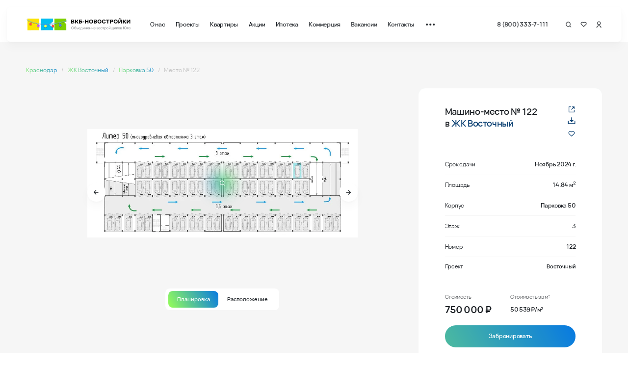

--- FILE ---
content_type: text/html; charset=utf-8
request_url: https://vkbn.ru/parking/198559/
body_size: 43666
content:
<!doctype html>
<html data-n-head-ssr lang="ru" data-n-head="%7B%22lang%22:%7B%22ssr%22:%22ru%22%7D%7D">
  <head >
    <meta data-n-head="ssr" charset="utf-8"><meta data-n-head="ssr" name="viewport" content="width=device-width, initial-scale=1"><meta data-n-head="ssr" name="apple-mobile-web-app-capable" content="yes"><meta data-n-head="ssr" name="apple-mobile-web-app-status-bar-style" content="default"><meta data-n-head="ssr" name="apple-mobile-web-app-title" content="ВКБ-Новостройки"><meta data-n-head="ssr" name="msapplication-TileColor" content="#282828"><meta data-n-head="ssr" name="theme-color" content="#ffffff"><meta data-n-head="ssr" data-hid="description" name="description" content="Машино-место №122 в проекте Восточный — этаж 3."><meta data-n-head="ssr" data-hid="og:title" property="og:title" content="Машино-место №122 в проекте Восточный — этаж 3"><meta data-n-head="ssr" data-hid="og:url" property="og:url" content="https://vkbn.ru/parking/138118"><meta data-n-head="ssr" data-hid="og:description" property="og:description" content="Машино-место №122 в проекте Восточный — этаж 3"><meta data-n-head="ssr" data-hid="og:locale" property="og:locale" content="ru"><meta data-n-head="ssr" data-hid="og:type" property="og:type" content="website"><meta data-n-head="ssr" data-hid="og:image" property="og:image" content="https://691506.selcdn.ru/vkb-prod/p/p/p/63216.jpg"><title>Машино-место №122 в проекте Восточный — этаж 3</title><link data-n-head="ssr" rel="icon" href="/favicons/favicon.ico"><link data-n-head="ssr" rel="apple-touch-icon" sizes="180x180" href="/favicons/apple-touch-icon.png"><link data-n-head="ssr" rel="icon" type="image/png" sizes="32x32" href="/favicons/favicon-32x32.png"><link data-n-head="ssr" rel="icon" type="image/png" sizes="16x16" href="/favicons/favicon-16x16.png"><link data-n-head="ssr" rel="icon" type="image/svg+xml" href="/favicons/favicon-120x120.svg"><link data-n-head="ssr" rel="manifest" href="/favicons/site.webmanifest" crossorigin="use-credentials"><link data-n-head="ssr" rel="mask-icon" href="/favicons/safari-pinned-tab.svg" color="#f2aaaa"><link data-n-head="ssr" rel="preload" as="image" href="https://vkbn.ru/proxy/insecure/w:1920/plain/https://691506.selcdn.ru/vkb-prod/p/p/p/63216.jpg@webp" imagesizes="(max-width: 767px) 100vw, (max-width: 1279px) 100vw, (max-width: 1440px) 100vw, 100vw" imagesrcset="https://vkbn.ru/proxy/insecure/w:767/plain/https://691506.selcdn.ru/vkb-prod/p/p/p/63216.jpg@webp 767w, https://vkbn.ru/proxy/insecure/w:1279/plain/https://691506.selcdn.ru/vkb-prod/p/p/p/63216.jpg@webp 1279w, https://vkbn.ru/proxy/insecure/w:1440/plain/https://691506.selcdn.ru/vkb-prod/p/p/p/63216.jpg@webp 1440w, https://vkbn.ru/proxy/insecure/w:1920/plain/https://691506.selcdn.ru/vkb-prod/p/p/p/63216.jpg@webp 1920w"><noscript data-n-head="ssr"><div><img src="https://top-fwz1.mail.ru/counter?id=2847295;js=na" style="position:absolute;left:-9999px;" alt="Top.Mail.Ru" /></div></noscript><link rel="preload" href="/n/8bddc56.js" as="script"><link rel="preload" href="/n/cb6a203.js" as="script"><link rel="preload" href="/n/0d77abb.js" as="script"><link rel="preload" href="/n/fd48d0c.js" as="script"><link rel="preload" href="/n/9c1d7e3.js" as="script"><link rel="preload" href="/n/6d2b89b.js" as="script"><link rel="preload" href="/n/d9ffc81.js" as="script"><link rel="preload" href="/n/452583b.js" as="script"><link rel="preload" href="/n/f704fbc.js" as="script"><link rel="preload" href="/n/8f93a7d.js" as="script"><link rel="preload" href="/n/547b147.js" as="script"><link rel="preload" href="/n/1f05e94.js" as="script"><link rel="preload" href="/n/a44e1d1.js" as="script"><link rel="preload" href="/n/153eea6.js" as="script"><link rel="preload" href="/n/3fe70fb.js" as="script"><link rel="preload" href="/n/3432bd4.js" as="script"><link rel="preload" href="/n/62dbaa2.js" as="script"><link rel="preload" href="/n/9100be4.js" as="script"><link rel="preload" href="/n/2863935.js" as="script"><link rel="preload" href="/n/7d070ef.js" as="script"><link rel="preload" href="/n/e8b1663.js" as="script"><link rel="preload" href="/n/7432b22.js" as="script"><link rel="preload" href="/n/3175080.js" as="script"><link rel="preload" href="/n/b294d70.js" as="script"><link rel="preload" href="/n/22c19c5.js" as="script"><link rel="preload" href="/n/e84d76e.js" as="script"><style data-vue-ssr-id="3de6250a:0 0f37ad40:0 e6c97754:0 f3acc53c:0 0f0d350b:0 7791b192:0 043fa522:0 0026057d:0 2b2c538a:0 377227b7:0 8e8247a2:0 5d401c94:0 613b3ec8:0 253634ac:0 12079f18:0 32ec3b01:0 65823f1a:0 69f0d16e:0 03dd5626:0 02e2dd54:0 84d22114:0 9fd82ae4:0 4b771888:0 15078588:0 e3118848:0 5a981bbe:0 3ba3ac0c:0 0180dbd8:0 0eaa9adc:0 7c69f326:0 f63165f2:0 b26d534e:0 a96ddf1a:0 061ccdf6:0 2cba377a:0 17fecdf4:0 d79913e0:0 4032f044:0 99766832:0 8bbc461e:0 21124fff:0 3cdba487:0 09e489ac:0 db680474:0 57185e60:0 1752d02d:0 d01a0d4e:0 c1064c6e:0 7b853470:0 90e4974c:0 1dee4f74:0 7a67c1e1:0 0f09674f:0 b081b4b8:0 0d26387a:0 0b9dd811:0">/*! normalize.css v8.0.1 | MIT License | github.com/necolas/normalize.css */html{line-height:1.15;-webkit-text-size-adjust:100%}body{margin:0}main{display:block}h1{font-size:2em;margin:.67em 0}hr{-webkit-box-sizing:content-box;box-sizing:content-box;height:0;overflow:visible}pre{font-family:monospace,monospace;font-size:1em}a{background-color:transparent}abbr[title]{border-bottom:none;-webkit-text-decoration:underline;text-decoration:underline;-webkit-text-decoration:underline dotted;text-decoration:underline dotted}b,strong{font-weight:bolder}code,kbd,samp{font-family:monospace,monospace;font-size:1em}small{font-size:80%}sub,sup{font-size:75%;line-height:0;position:relative;vertical-align:baseline}sub{bottom:-.25em}sup{top:-.5em}img{border-style:none}button,input,optgroup,select,textarea{font-size:100%;line-height:1.15;margin:0}button,input{overflow:visible}button,select{text-transform:none}[type=button],[type=reset],[type=submit],button{-webkit-appearance:button}[type=button]::-moz-focus-inner,[type=reset]::-moz-focus-inner,[type=submit]::-moz-focus-inner,button::-moz-focus-inner{border-style:none;padding:0}[type=button]:-moz-focusring,[type=reset]:-moz-focusring,[type=submit]:-moz-focusring,button:-moz-focusring{outline:1px dotted ButtonText}fieldset{padding:.35em .75em .625em}legend{-webkit-box-sizing:border-box;box-sizing:border-box;color:inherit;display:table;max-width:100%;padding:0;white-space:normal}progress{vertical-align:baseline}textarea{overflow:auto}[type=checkbox],[type=radio]{-webkit-box-sizing:border-box;box-sizing:border-box;padding:0}[type=number]::-webkit-inner-spin-button,[type=number]::-webkit-outer-spin-button{height:auto}[type=search]{-webkit-appearance:textfield;outline-offset:-2px}[type=search]::-webkit-search-decoration{-webkit-appearance:none}::-webkit-file-upload-button{-webkit-appearance:button;font:inherit}details{display:block}summary{display:list-item}[hidden],template{display:none}@font-face{font-display:swap;font-family:"Vela Sans";font-style:normal;font-weight:200;src:url(/n/fonts/VelaSans-ExtraLight.e650c91.woff) format("woff"),url(/n/fonts/VelaSans-ExtraLight.b9bf864.woff2) format("woff2")}@font-face{font-display:swap;font-family:"Vela Sans";font-style:normal;font-weight:300;src:url(/n/fonts/VelaSans-Light.ffc0053.woff) format("woff"),url(/n/fonts/VelaSans-Light.c9a66b8.woff2) format("woff2")}@font-face{font-display:swap;font-family:"Vela Sans";font-style:normal;font-weight:400;src:url(/n/fonts/VelaSans-Regular.3ec107f.woff) format("woff"),url(/n/fonts/VelaSans-Regular.10547d2.woff2) format("woff2")}@font-face{font-display:swap;font-family:"Vela Sans";font-style:normal;font-weight:500;src:url(/n/fonts/VelaSans-Medium.bb9a687.woff) format("woff"),url(/n/fonts/VelaSans-Medium.4e09ffe.woff2) format("woff2")}@font-face{font-display:swap;font-family:"Vela Sans";font-style:normal;font-weight:600;src:url(/n/fonts/VelaSans-SemiBold.fc0c065.woff) format("woff"),url(/n/fonts/VelaSans-SemiBold.d3310b3.woff2) format("woff2")}@font-face{font-display:swap;font-family:"Vela Sans";font-style:normal;font-weight:700;src:url(/n/fonts/VelaSans-Bold.730e127.woff) format("woff"),url(/n/fonts/VelaSans-Bold.d138c46.woff2) format("woff2")}@font-face{font-display:swap;font-family:"Vela Sans";font-style:normal;font-weight:800;src:url(/n/fonts/VelaSans-ExtraBold.71d1c6b.woff) format("woff"),url(/n/fonts/VelaSans-ExtraBold.a7121a6.woff2) format("woff2")}.h4{font-size:2rem;font-weight:400}.h4,.t1{letter-spacing:-.01em;line-height:1.5}.t1{font-size:3.6rem}.t2{font-size:2.4rem}.t2,.t3{font-weight:400;letter-spacing:-.01em;line-height:1.2}.t3{font-size:1.4rem}.t4{font-size:1.2rem;font-weight:400;letter-spacing:-.01em;line-height:1.2}.p4{font-size:1.4rem;letter-spacing:-.02em;line-height:1.35}.medium{font-weight:500}.semibold{font-weight:600}.bold{font-weight:700}.c-brand-0{color:#0c4173}.c-brand-1{color:#087ae2}.c-base0{color:#fff}.c-base100{color:#e5e5e5}.c-base700{color:#1c2025}.c-base500{color:#7b7b7b}.c-base-700{color:rgba(28,32,37,.4)}.c-base-052{color:rgba(0,0,0,.52)}*{-webkit-box-sizing:border-box;box-sizing:border-box}html{font-size:10px;height:100%;min-height:1vw}@media only screen and (max-width:1919px){html{font-size:calc(5px + .27778vw)}}@media only screen and (max-width:1440px){html{font-size:.6944444444vw}}@media only screen and (max-width:1024px){html{font-size:10px}}body{background-color:#fff;color:#1c2025;font-family:"Vela Sans",sans-serif;font-size:1.6rem;-ms-text-size-adjust:100%;-webkit-text-size-adjust:100%;-moz-osx-font-smoothing:grayscale;-webkit-font-smoothing:antialiased;-webkit-tap-highlight-color:rgba(0,0,0,0)}a{color:inherit;-webkit-text-decoration:none;text-decoration:none}a[href^="tel:"]{white-space:nowrap}ol,p,ul{margin-bottom:0;margin-top:0}ol,ul{padding-left:0}li{list-style:none}button,input,optgroup,select,textarea{-webkit-appearance:none;-moz-appearance:none;appearance:none;font-family:inherit}button{background:transparent;border:none;color:inherit;padding:0}button,input{outline:none}input[type=number]::-webkit-inner-spin-button,input[type=number]::-webkit-outer-spin-button{-webkit-appearance:none;margin:0}input[type=time]::-webkit-clear-button{display:none}input::-ms-clear{display:none}textarea{resize:none}h1,h2,h3,h4,h5,h6{font-size:inherit;font-weight:400;margin:0}address{font-style:normal}figcaption,figure{margin:0}.news>div:not(.custom){display:-webkit-box;display:-ms-flexbox;display:flex;-webkit-box-orient:vertical;-webkit-box-direction:normal;-ms-flex-direction:column;flex-direction:column}.news h1:not(.custom),.news h2:not(.custom),.news h3:not(.custom),.news h4:not(.custom),.news h5:not(.custom),.news h6:not(.custom){font-size:inherit;font-weight:inherit}.news h1:not(.custom){font-size:2em;margin-top:2rem}@media only screen and (max-width:767px){.news h1:not(.custom){font-size:1.5em}}.news h2:not(.custom){color:#1c2025;font-family:"Vela Sans",sans-serif;font-size:1.5em;font-weight:700;letter-spacing:-.025em;line-height:1.2;margin-bottom:.5rem;margin-top:4.4rem}.news h2:not(.custom):first-child{margin-top:0}@media only screen and (max-width:767px){.news h2:not(.custom){font-size:1.3em}}.news h3:not(.custom){font-size:1.15em;font-weight:500;letter-spacing:-.025em;line-height:1.25;margin:1rem 0 .3rem}.news h3:not(.custom),.news p:not(.custom){color:#1c2025;font-family:"Vela Sans",sans-serif}.news p:not(.custom){font-size:1em;font-style:normal;font-weight:400;line-height:1.75;margin:0 0 2.4rem}.news a:not(.custom){-webkit-background-clip:text;background-color:transparent;-webkit-text-fill-color:transparent;background-image:linear-gradient(360.93deg,#97ff57 -50%,rgba(116,250,141,0)),linear-gradient(0deg,#087ae2,#087ae2);position:relative;-webkit-transition:opacity .5s ease-in-out;transition:opacity .5s ease-in-out}.news a:not(.custom):active,.news a:not(.custom):focus,.news a:not(.custom):hover{opacity:.6}.news a:not(.custom):after{background-image:linear-gradient(360.93deg,#97ff57 -50%,rgba(116,250,141,0)),linear-gradient(0deg,#087ae2,#087ae2);bottom:0;content:"";height:1px;left:0;position:absolute;width:100%}.news b:not(.custom),.news strong:not(.custom){font-weight:bolder}.news small:not(.custom){font-size:80%}.news img:not(.custom){border-style:none}.news ol:not(.custom),.news ul:not(.custom){list-style:none;margin:0 0 2.4rem;padding:0 0 0 3rem}.news li:not(.custom){list-style:inherit}.news ul:not(.custom){list-style-type:disc}.news ol:not(.custom){list-style-type:decimal}.news li:not(.custom){margin:0 0 .5rem}.news hr:not(.custom){margin:1rem 0}#__layout,#__nuxt,body,html{width:100%}body._hideJivo jdiv:first-of-type{opacity:0;visibility:hidden}.container{margin-left:auto;margin-right:auto;max-width:1920px;padding:0 8rem}@media only screen and (max-width:1919px){.container{padding:0 6rem}}@media only screen and (max-width:1024px){.container{padding:0 32px}}@media only screen and (max-width:767px){.container{padding:0 16px}}.container_news{margin-left:auto;margin-right:auto;max-width:1920px;padding:0 8rem}@media only screen and (max-width:1919px){.container_news{padding:0 6rem}}@media only screen and (max-width:1024px){.container_news{padding:0 32px}}@media only screen and (max-width:767px){.container_news{padding:0 16px}}.gradient{background-image:linear-gradient(61.93deg,#97ff57,rgba(116,250,141,0)),linear-gradient(0deg,#087ae2,#087ae2)}.gradient,.gradient2{-webkit-background-clip:text;-webkit-text-fill-color:transparent}.gradient2{background-image:linear-gradient(58.19deg,#97ff57 -75.31%,rgba(116,250,141,0)),linear-gradient(0deg,#087ae2,#087ae2);-webkit-transition:all .4s ease-in-out;transition:all .4s ease-in-out}.gradient2:hover{background-position-x:100%;background-size:250%}.gradient3{background:linear-gradient(61.93deg,#97ff57,rgba(116,250,141,0)),#087ae2;-webkit-background-clip:text;-webkit-text-fill-color:transparent}.gradient3 h2{background:inherit}.text-ellipsis{overflow:hidden;text-overflow:ellipsis;white-space:nowrap}.visually-hidden:not(:focus):not(:active){height:1px;overflow:hidden;position:absolute;width:1px;clip:rect(1px 1px 1px 1px);clip:rect(1px,1px,1px,1px);clip-path:inset(50%);white-space:nowrap}.fade-enter-active,.fade-leave-active{-webkit-transition:opacity .4s ease-in-out;transition:opacity .4s ease-in-out}.fade-enter,.fade-leave-to{opacity:0!important}.fade-fast-enter-active,.fade-fast-leave-active{-webkit-transition:opacity .2s ease-in-out;transition:opacity .2s ease-in-out}.fade-fast-enter,.fade-fast-leave-active{opacity:0!important}.fade-in-enter-active{-webkit-transition:opacity .5s ease;transition:opacity .5s ease}.fade-in-enter,.fade-in-leave{opacity:0!important}.page-enter-active,.page-leave-active{-webkit-transition:opacity .5s;transition:opacity .5s}.move-enter-active,.move-leave-active{-webkit-transition:opacity .4s,-webkit-transform .4s;transition:opacity .4s,-webkit-transform .4s;transition:opacity .4s,transform .4s;transition:opacity .4s,transform .4s,-webkit-transform .4s}.move-enter,.move-leave-active{opacity:0;-webkit-transform:translateY(10%);transform:translateY(10%)}.page-enter,.page-leave-active{opacity:0}.accordion-effect-enter-active,.accordion-effect-leave-active{overflow:hidden;-webkit-transition:all .3s ease,all .3s ease;transition:all .3s ease,all .3s ease;will-change:all}.accordion-effect-enter,.accordion-effect-leave-to{height:0;opacity:0}.list-enter-active,.list-leave-active,.list-move{-webkit-transition:.5s cubic-bezier(.59,.12,.34,.95);transition:.5s cubic-bezier(.59,.12,.34,.95);-webkit-transition-property:opacity,-webkit-transform;transition-property:opacity,-webkit-transform;transition-property:opacity,transform;transition-property:opacity,transform,-webkit-transform}.list-enter{opacity:0;-webkit-transform:translateY(-150px);transform:translateY(-150px)}.list-enter-to{opacity:1;-webkit-transform:translateY(0);transform:translateY(0)}.list-leave-active{position:absolute}.list-leave-to{opacity:0;-webkit-transform-origin:center top;transform-origin:center top}.fade-in-up-enter-active{-webkit-transition:opacity .3s ease-in-out,-webkit-transform .3s ease-in;transition:opacity .3s ease-in-out,-webkit-transform .3s ease-in;transition:opacity .3s ease-in-out,transform .3s ease-in;transition:opacity .3s ease-in-out,transform .3s ease-in,-webkit-transform .3s ease-in}.fade-in-up-leave-active{-webkit-transition:opacity .2s ease-in-out,-webkit-transform .2s ease-in-out;transition:opacity .2s ease-in-out,-webkit-transform .2s ease-in-out;transition:opacity .2s ease-in-out,transform .2s ease-in-out;transition:opacity .2s ease-in-out,transform .2s ease-in-out,-webkit-transform .2s ease-in-out}.fade-in-up-enter,.fade-in-up-leave-active{opacity:0;-webkit-transform:translateY(16px);transform:translateY(16px)}.slide-enter-active{-webkit-transition:opacity .3s ease-in-out,height .3s ease-in,margin .3s ease-in-out;transition:opacity .3s ease-in-out,height .3s ease-in,margin .3s ease-in-out}.slide-leave-active{-webkit-transition:opacity .3s ease-in-out,height .3s ease-in-out,margin .3s ease-in-out;transition:opacity .3s ease-in-out,height .3s ease-in-out,margin .3s ease-in-out}.slide-enter,.slide-leave-active{height:0;margin:0;opacity:0}.mobile-modal-enter-active,.mobile-modal-leave-active{-webkit-transition:opacity .3s ease-in-out,-webkit-transform .3s ease-in-out;transition:opacity .3s ease-in-out,-webkit-transform .3s ease-in-out;transition:opacity .3s ease-in-out,transform .3s ease-in-out;transition:opacity .3s ease-in-out,transform .3s ease-in-out,-webkit-transform .3s ease-in-out}.mobile-modal-enter,.mobile-modal-leave-active{opacity:0;-webkit-transform:translateY(100%);transform:translateY(100%)}.view-enter-active{-webkit-transition:opacity .4s,-webkit-transform .4s;transition:opacity .4s,-webkit-transform .4s;transition:opacity .4s,transform .4s;transition:opacity .4s,transform .4s,-webkit-transform .4s}.view-leave-active{-webkit-transition:all 0s;transition:all 0s}.view-enter,.view-leave-active{opacity:0;-webkit-transform:translate3d(0,16px,0);transform:translate3d(0,16px,0)}.expand-enter-active,.expand-leave-active{max-height:50px;overflow:hidden;-webkit-transition:all .4s;transition:all .4s}.expand-enter,.expand-leave-to{margin:0;max-height:0;opacity:0}
.nuxt-progress{background-color:#97ff57;height:2px;left:0;opacity:1;position:fixed;right:0;top:0;-webkit-transition:width .1s,opacity .4s;transition:width .1s,opacity .4s;width:0;z-index:999999}.nuxt-progress.nuxt-progress-notransition{-webkit-transition:none;transition:none}.nuxt-progress-failed{background-color:#ee9aa7}
.DefaultLayout_lpOec,.page_UtAe3{height:100%;width:100%}.page_UtAe3{padding-top:11.6rem}@media only screen and (max-width:1440px){.page_UtAe3{padding-top:9.6rem}}@media only screen and (max-width:1024px){.page_UtAe3{padding-top:9.2rem}}.modal_azlyg{bottom:0;left:0;position:fixed;right:0;top:0;z-index:102}
.TheModal_1cswj.modal-enter-active:after,.TheModal_1cswj.modal-leave-to:after{opacity:1;-webkit-transition:opacity .3s ease;transition:opacity .3s ease}.TheModal_1cswj.modal-enter-active .container_wpzUj,.TheModal_1cswj.modal-leave-to .container_wpzUj{opacity:1;-webkit-transform:translateZ(0) scale(1);transform:translateZ(0) scale(1);-webkit-transition:opacity .2s ease .3s,-webkit-transform .2s ease .3s;transition:opacity .2s ease .3s,-webkit-transform .2s ease .3s;transition:opacity .2s ease .3s,transform .2s ease .3s;transition:opacity .2s ease .3s,transform .2s ease .3s,-webkit-transform .2s ease .3s}.TheModal_1cswj.modal-enter:after,.TheModal_1cswj.modal-leave-active:after{opacity:0;-webkit-transition:opacity .3s ease .2s;transition:opacity .3s ease .2s}.TheModal_1cswj.modal-enter .container_wpzUj,.TheModal_1cswj.modal-leave-active .container_wpzUj{opacity:0;-webkit-transform:translateZ(0) scale(.4);transform:translateZ(0) scale(.4);-webkit-transition:opacity .2s ease,-webkit-transform .2s ease;transition:opacity .2s ease,-webkit-transform .2s ease;transition:opacity .2s ease,transform .2s ease;transition:opacity .2s ease,transform .2s ease,-webkit-transform .2s ease}.TheModal_1cswj:after{background-color:hsla(0,0%,60%,.2);bottom:0;content:"";left:0;position:absolute;right:0;top:0;z-index:1}.TheModal_1cswj._dark_7dbGF:after{background-color:#4a4a4a;opacity:.4}.wrapper_qeCFj{display:-webkit-box;display:-ms-flexbox;display:flex;position:relative;z-index:2;-webkit-box-align:center;-ms-flex-align:center;align-items:center;-webkit-box-pack:center;-ms-flex-pack:center;height:100%;justify-content:center;width:100%}.container_wpzUj{background-color:#fff;border-radius:20px;-webkit-box-shadow:0 8px 24px hsla(0,0%,60%,.1);box-shadow:0 8px 24px hsla(0,0%,60%,.1);display:block;padding:16px 24px;width:220px}
.TheHeader_\+7j9B{background-color:#fff;border-radius:.8rem;-webkit-box-shadow:0 10px 20px rgba(28,32,37,.03),0 2px 6px rgba(28,32,37,.03),0 0 1px rgba(28,32,37,.02);box-shadow:0 10px 20px rgba(28,32,37,.03),0 2px 6px rgba(28,32,37,.03),0 0 1px rgba(28,32,37,.02);color:#1c2025;left:50%;padding-left:4.4rem;padding-right:4.4rem;position:fixed;top:3.6rem;-webkit-transform:translate(-50%);transform:translate(-50%);-webkit-transition:-webkit-transform .5s ease-in-out;transition:-webkit-transform .5s ease-in-out;transition:transform .5s ease-in-out;transition:transform .5s ease-in-out,-webkit-transform .5s ease-in-out;width:calc(100% - 3.2rem);z-index:52}.TheHeader_\+7j9B._hidden_pDg14{-webkit-transform:translate(-50%,-180%);transform:translate(-50%,-180%)}@media only screen and (max-width:1440px){.TheHeader_\+7j9B{top:1.6rem}}@media only screen and (max-width:1024px){.TheHeader_\+7j9B{padding-left:2.4rem;padding-right:2.4rem}}@media only screen and (max-width:767px){.TheHeader_\+7j9B{padding-left:1.6rem;padding-right:1.6rem}.TheHeader_\+7j9B._scrolling_ratBS{-webkit-transform:translate(-50%,-1.6rem);transform:translate(-50%,-1.6rem)}}.TheHeader_\+7j9B.project_fRU5F{position:absolute}@media only screen and (max-width:767px){.TheHeader_\+7j9B.project_fRU5F{position:fixed}}.wrapper_EUMWr{display:-webkit-box;display:-ms-flexbox;display:flex;-webkit-box-align:center;-ms-flex-align:center;align-items:center;height:8rem;-webkit-transform:translateZ(0);transform:translateZ(0)}@media only screen and (max-width:1024px){.wrapper_EUMWr{height:7.6rem}}.logo_\+mvSh{display:-webkit-inline-box;display:-ms-inline-flexbox;display:inline-flex;-ms-flex-negative:0;flex-shrink:0;margin-right:4.4rem;max-width:100%}@media only screen and (max-width:1024px){.logo_\+mvSh{-ms-flex-negative:0;flex-shrink:0;margin-right:2.4rem;max-width:8rem}}.logo_\+mvSh svg{height:4.8rem;max-width:100%;width:24rem}@media only screen and (max-width:1024px){.logo_\+mvSh svg{width:8rem}}.btn_UsWwX{border-radius:4rem;font-size:1.3rem;line-height:140%;margin-right:2.4rem;padding:.5rem .8rem}@media only screen and (max-width:1024px){.nav_INwzD{display:none}}.navList_EJcBN{display:-webkit-box;display:-ms-flexbox;display:flex;-webkit-box-align:center;-ms-flex-align:center;align-items:center}.navItem_zLsyb{-ms-flex-negative:0;flex-shrink:0;font-size:1.4rem;font-weight:600;letter-spacing:-.02em;line-height:140%}.navItem_zLsyb:hover .link_tyV8k{color:#97ff57}.navItem_zLsyb:not(:last-child){margin-right:2.4rem}.link_tyV8k{-webkit-background-clip:text;-webkit-text-fill-color:transparent;background-color:#1c2025;background-image:linear-gradient(61.93deg,#1c2025,rgba(116,250,141,0));background-size:200% auto;color:#1c2025;-webkit-transition:all .4s ease-in-out;transition:all .4s ease-in-out}.link_tyV8k:hover{background-image:linear-gradient(90.93deg,#1c2025,#0c8ac8 50%,#97ff57);background-position:100%}.menu_cq3sF{display:-webkit-box;display:-ms-flexbox;display:flex;-webkit-box-align:center;-ms-flex-align:center;align-items:center;-webkit-box-pack:justify;-ms-flex-pack:justify;cursor:pointer;justify-content:space-between;margin-left:2.7rem;margin-right:7.5rem;min-height:50%;width:18px}@media only screen and (max-width:1024px){.menu_cq3sF{-webkit-box-ordinal-group:6;-ms-flex-order:5;margin-left:3rem;margin-right:0;order:5}}@media only screen and (max-width:767px){.menu_cq3sF{margin-left:0}}@media(-ms-high-contrast:active),(-ms-high-contrast:none),(hover){.menu_cq3sF:hover span{-webkit-transform:translateY(-50%);transform:translateY(-50%)}.menu_cq3sF:hover span:first-child{background-color:#fbe301}.menu_cq3sF:hover span:nth-child(2){background-color:#3abff1}.menu_cq3sF:hover span:last-child{background-color:#97ff57}}.menu_cq3sF span{display:block;-ms-flex-negative:0;background-color:#1c2025;border-radius:50%;flex-shrink:0;height:4px;-webkit-transition:background-color .4s,-webkit-transform .4s;transition:background-color .4s,-webkit-transform .4s;transition:transform .4s,background-color .4s;transition:transform .4s,background-color .4s,-webkit-transform .4s;width:4px}.menu_cq3sF span:nth-child(2){-webkit-transition-delay:.2s;transition-delay:.2s}.menu_cq3sF span:last-child{-webkit-transition-delay:.4s;transition-delay:.4s}@media only screen and (max-width:767px){.controls_wMoQm{display:none}}.phone_pdCk2{-webkit-box-flex:0;-ms-flex:none;flex:none;margin-left:auto;margin-right:4.1rem}@media only screen and (max-width:1024px){.phone_pdCk2{margin-right:2.7rem}}@media only screen and (max-width:767px){.phone_pdCk2{margin-right:1.9rem}}
.MenuPhone_l-vLK{font-size:1.4rem;font-weight:600;letter-spacing:-.02em;line-height:1.4;-webkit-transition:color .4s ease-in-out;transition:color .4s ease-in-out}@media(-ms-high-contrast:active),(-ms-high-contrast:none),(hover){.MenuPhone_l-vLK:hover:hover{color:#3abff1}}
.MenuControls_eurBW{position:relative}.MenuControls_eurBW,.link_j1325{display:-webkit-box;display:-ms-flexbox;display:flex;-webkit-box-align:center;-ms-flex-align:center;align-items:center}.link_j1325{-webkit-box-pack:center;-ms-flex-pack:center;justify-content:center;-webkit-box-flex:0;cursor:pointer;-ms-flex:none;flex:none;-webkit-transition:color .3s;transition:color .3s}.link_j1325:nth-child(2){margin-left:2rem;margin-right:2rem}@media(-ms-high-contrast:active),(-ms-high-contrast:none),(hover){.link_j1325:hover:hover{color:#3abff1}}.link_j1325 svg{width:1.3rem}.link_j1325._favorite_v0PP2{position:relative}.link_j1325._favorite_v0PP2 svg{width:1.7rem}.favouritesCount_zfA\+A{bottom:-1rem;display:-webkit-box;display:-ms-flexbox;display:flex;left:1rem;position:absolute;-webkit-box-align:center;-ms-flex-align:center;align-items:center;-webkit-box-pack:center;-ms-flex-pack:center;background:linear-gradient(61.93deg,#97ff57,rgba(116,250,141,0)),#087ae2;border-radius:50%;color:#fff;font-size:1rem;font-weight:500;height:1.5rem;justify-content:center;width:1.5rem}.loginText_YQfYa{display:inline-block;font-size:1.4rem;font-weight:600;letter-spacing:-.02em;line-height:1.4;margin-left:.6rem;vertical-align:top}@media only screen and (max-width:1024px){.loginText_YQfYa{display:none}}
.path_XE3bc{-webkit-transform:scale(1.12) translate(-1px,-1px);transform:scale(1.12) translate(-1px,-1px)}
.FavoritesBar_Xc2-K{height:9.6rem;padding:0 3.2rem;position:fixed;top:2.4rem;width:100%;z-index:200}@media only screen and (max-width:767px){.FavoritesBar_Xc2-K{height:6.8rem;padding:0 1.6rem;top:1.6rem}}.lotName_8TtfD{font-size:1.8rem;font-weight:500;margin-bottom:.4rem}.closeIcon_OI6y\+{height:2.4rem;width:2.4rem}.container_-CuTk{display:-webkit-box;display:-ms-flexbox;display:flex;-webkit-box-align:center;-ms-flex-align:center;align-items:center;-webkit-box-pack:justify;-ms-flex-pack:justify;background:#fff;border:1px solid #e5e5e5;border-radius:8px;-webkit-box-shadow:0 16px 24px rgba(0,0,0,.06),0 2px 6px rgba(0,0,0,.04),0 0 1px rgba(0,0,0,.04);box-shadow:0 16px 24px rgba(0,0,0,.06),0 2px 6px rgba(0,0,0,.04),0 0 1px rgba(0,0,0,.04);height:100%;justify-content:space-between;padding:0 3.6rem}@media only screen and (max-width:767px){.container_-CuTk{min-height:76px;padding:0 2.4rem}}.info_ZSUxg,.infoText_6AOyM{display:-webkit-box;display:-ms-flexbox;display:flex}.infoText_6AOyM{-webkit-box-pack:center;-ms-flex-pack:center;justify-content:center;-webkit-box-orient:vertical;-webkit-box-direction:normal;-ms-flex-direction:column;flex-direction:column;margin-left:2.8rem;padding-right:1rem}@media only screen and (max-width:767px){.infoText_6AOyM{display:none}}.infoMobile_HUuCo{display:none;-webkit-box-pack:center;-ms-flex-pack:center;justify-content:center;-webkit-box-orient:vertical;-webkit-box-direction:normal;-ms-flex-direction:column;flex-direction:column;gap:.4rem}.infoMobile_HUuCo span{font-weight:500}@media only screen and (max-width:767px){.infoMobile_HUuCo{display:-webkit-box;display:-ms-flexbox;display:flex}}.plan_u5DQS{height:7rem;position:relative;width:7rem}@media only screen and (max-width:767px){.plan_u5DQS{display:none}}.actions_X0fBE{display:-webkit-box;display:-ms-flexbox;display:flex}@media only screen and (max-width:767px){.actions_X0fBE .button_YXwqZ{display:none}}.button_YXwqZ{width:26rem}.mobileButton_x05r3{color:#1c2025;display:none;font-weight:500}@media only screen and (max-width:767px){.mobileButton_x05r3{display:block}}.close_tFII2{display:-webkit-box;display:-ms-flexbox;display:flex;-webkit-box-align:center;-ms-flex-align:center;align-items:center;color:#1c2025;cursor:pointer;margin-left:6.8rem;-webkit-transition:color .4s;transition:color .4s}.close_tFII2:hover{color:#999}@media only screen and (max-width:767px){.close_tFII2{display:none}}
.ParkingDetailPage_JXg8v{background-color:#f6f6f6}
.FlatHero_poLgl{min-height:880px;padding-bottom:4rem;padding-top:7.6rem}@media only screen and (max-width:1440px){.FlatHero_poLgl{min-height:600px;padding-top:5.6rem}}@media only screen and (max-width:1024px){.FlatHero_poLgl{height:auto;max-height:none;min-height:0;min-height:auto}}@media only screen and (max-width:767px){.FlatHero_poLgl{overflow:hidden;padding-bottom:24px;padding-top:16px}}.content_wBJ4o{display:-webkit-box;display:-ms-flexbox;display:flex;-webkit-box-flex:1;-ms-flex:1;flex:1;gap:1.6rem;margin-top:3.2rem}@media only screen and (max-width:1024px){.content_wBJ4o{-webkit-box-orient:vertical;-webkit-box-direction:normal;-ms-flex-direction:column;flex-direction:column;margin-top:60px}}@media only screen and (max-width:767px){.content_wBJ4o{margin-top:16px}}@media only screen and (max-width:1024px){.content_wBJ4o._flat_\+gFIZ{margin-top:2rem}}.plans_cEVDK{-webkit-box-flex:1;-ms-flex-positive:1;flex-grow:1}.container_SU9Ki{display:-webkit-box;display:-ms-flexbox;display:flex;-webkit-box-orient:vertical;-webkit-box-direction:normal;-ms-flex-direction:column;flex-direction:column;height:100%}
.breadcrumbs_Yx5nH{color:rgba(0,0,0,.2);display:-webkit-box;display:-ms-flexbox;display:flex;font-size:1.4rem;font-weight:400;gap:.8rem;line-height:1.8rem}@media only screen and (max-width:767px){.breadcrumbs_Yx5nH{display:none}}.title_n4UBu{display:none}@media only screen and (max-width:767px){.title_n4UBu{display:-webkit-box;display:-ms-flexbox;display:flex;-webkit-box-orient:vertical;-webkit-box-direction:normal;-ms-flex-direction:column;flex-direction:column;-webkit-box-align:start;-ms-flex-align:start;align-items:flex-start}}.caption_FVc4G{color:#1c2025;font-size:2rem;line-height:2.7rem}.caption_FVc4G,.project_HuW8Q{font-weight:600;letter-spacing:-.02em}.project_HuW8Q{color:#0c4173;font-size:1.4rem;line-height:1.9rem;margin-top:4px}.tags_GpvxP{margin-top:1.2rem}.booked_xGqB5{background-color:#fff;border:1px solid rgba(0,0,0,.2);border-radius:4rem;display:-webkit-box;display:-ms-flexbox;display:flex;gap:1rem;padding:.6rem 1.2rem}.lock_XWAu5{color:#000;height:1.6rem;width:1.6rem}
.Breadcrumbs_c1eWl{display:-webkit-box;display:-ms-flexbox;display:flex;-webkit-box-align:center;-ms-flex-align:center;align-items:center;-webkit-box-pack:justify;-ms-flex-pack:justify;justify-content:space-between}.Breadcrumbs_c1eWl._bg_6zSVT{background-color:#fff;border-radius:40px;-webkit-box-shadow:0 16px 24px rgba(0,0,0,.06),0 2px 6px rgba(0,0,0,.04),0 0 1px rgba(0,0,0,.04);box-shadow:0 16px 24px rgba(0,0,0,.06),0 2px 6px rgba(0,0,0,.04),0 0 1px rgba(0,0,0,.04);padding:1.2rem 1.6rem}@media only screen and (max-width:1024px){.Breadcrumbs_c1eWl._bg_6zSVT{padding:.7rem 1.2rem}}.list_\+ienB{display:-webkit-box;display:-ms-flexbox;display:flex;-webkit-box-align:center;-ms-flex-align:center;align-items:center;white-space:nowrap}.list_\+ienB._short_Pzbxg{max-width:32rem}.item_RdBUf{-webkit-box-flex:1;color:#1c2025;-ms-flex:1 0 auto;flex:1 0 auto;font-size:1.4rem;font-weight:400;line-height:1.8rem}@media only screen and (max-width:1024px){.item_RdBUf{font-size:1.4rem}}.item_RdBUf:not(:last-child):after{color:rgba(0,0,0,.2);content:"/";margin-left:.8rem;margin-right:.8rem}.item_RdBUf:last-child,.item_RdBUf:nth-last-child(-n+2){background:transparent none repeat 0 0/auto auto padding-box border-box scroll;background:initial;color:rgba(0,0,0,.2);overflow:hidden;text-overflow:ellipsis;white-space:nowrap}.item_RdBUf:last-child{-ms-flex-negative:1;flex-shrink:1}.link_kf8Hi{background-image:linear-gradient(61.93deg,#087ae2,#97ff57 33%,#087ae2);background-position:90% 0;background-size:200%;-webkit-transition:color .25s ease 0s;transition:color .25s ease 0s}.link_kf8Hi,.link_kf8Hi:hover{-webkit-background-clip:text;-webkit-text-fill-color:transparent}.link_kf8Hi:hover{color:#999}.back_a8iP9{cursor:pointer;margin-right:2.4rem}.back_a8iP9 svg{display:block}.back_a8iP9 svg path{-webkit-transition:all .25s ease 0s;transition:all .25s ease 0s}.back_a8iP9:hover svg path{stroke:#97ff57}
.Tags_0PNai,.tagsTooltip_stXgG{display:-webkit-box;display:-ms-flexbox;display:flex;-webkit-box-align:center;-ms-flex-align:center;align-items:center;gap:.4rem}.tagsTooltip_stXgG{background-color:#fff;border-radius:0 0 .8rem .8rem;-webkit-box-shadow:0 10px 20px rgba(28,32,37,.03),0 2px 6px rgba(28,32,37,.03),0 0 1px rgba(28,32,37,.02);box-shadow:0 10px 20px rgba(28,32,37,.03),0 2px 6px rgba(28,32,37,.03),0 0 1px rgba(28,32,37,.02);-ms-flex-wrap:wrap;flex-wrap:wrap;left:-.8rem;opacity:0;padding:.8rem;position:absolute;top:100%;-webkit-transition:opacity .25s;transition:opacity .25s;width:calc(100% + 1.6rem);z-index:-1}.tagsTooltip_stXgG .tag_aMHbd{margin-bottom:.8rem;position:relative}@media(-ms-high-contrast:active),(-ms-high-contrast:none),(hover){.hoverTag_5Qj7H:hover+.tagsTooltip_stXgG,.hoverTag_5Qj7H:hover:after{opacity:1;z-index:2}}
.FlatHeroPlans_P7IDW{display:-webkit-box;display:-ms-flexbox;display:flex;position:relative;-webkit-box-orient:vertical;-webkit-box-direction:normal;-ms-flex-direction:column;flex-direction:column}.slider_KKLJD{height:100%;width:100%}.slider_KKLJD._location_Y2DhC{height:auto;width:auto}.slider_KKLJD.swiper:not(.swiper-initialized) .swiper-slide{display:none}.slider_KKLJD.swiper:not(.swiper-initialized) .swiper-slide:first-child{display:block}.miniaturesMobile_n65Ja{display:none}@media only screen and (max-width:767px){.miniaturesMobile_n65Ja{display:-webkit-box;display:-ms-flexbox;display:flex;-webkit-box-align:end;-ms-flex-align:end;align-items:flex-end;-webkit-box-pack:justify;-ms-flex-pack:justify;justify-content:space-between}}.tabs_t2j8V{z-index:10;-ms-flex-item-align:center;-ms-grid-row-align:center;align-self:center;margin-top:4.1rem}.miniature_bKe4H{height:6.7rem;left:0;position:absolute;top:0;width:10.7rem;z-index:1}@media only screen and (max-width:767px){.miniature_bKe4H{display:none}}.miniature_bKe4H._mobile_DczjQ{display:block;position:relative}.compass_hAwm0{margin-right:4rem;position:absolute;right:0;top:0;z-index:10}@media only screen and (max-width:1440px){.compass_hAwm0{margin-right:2.4rem}}@media only screen and (max-width:1024px){.compass_hAwm0{margin-right:0}}@media only screen and (max-width:767px){.compass_hAwm0{display:none}}.compass_hAwm0._mobile_DczjQ{display:block;position:relative}.navBtn_4icpp{height:5.6rem;top:50%;width:5.6rem;z-index:1}.navBtn_4icpp.v-button-circle{position:absolute}.navBtn_4icpp._prev_\+-lFk{left:0}.navBtn_4icpp._next_Han8V{right:0}@media only screen and (max-width:1440px){.navBtn_4icpp{height:4.2rem;width:4.2rem}}@media only screen and (max-width:1024px){.navBtn_4icpp{display:none}}.icon_pLIL5{height:2.4rem;width:2.4rem}.icon_pLIL5._next_Han8V{-webkit-transform:rotate(180deg);transform:rotate(180deg)}@media only screen and (max-width:1440px){.icon_pLIL5{height:1.8rem;width:1.8rem}}.wrapper_rjRx2{display:-webkit-box;display:-ms-flexbox;display:flex;position:relative;-webkit-box-align:center;-ms-flex-align:center;align-items:center;height:60rem;margin-left:auto;margin-right:auto;margin-top:1.8rem;width:93rem}.wrapper_rjRx2>.pagination_xWn0Q.swiper-pagination.swiper-pagination-bullets{border-radius:3rem;bottom:-2.7rem;left:2.4rem;right:2.4rem;top:auto;width:auto}@media only screen and (max-width:1650px){.wrapper_rjRx2{height:52rem;width:82rem}}@media only screen and (max-width:1440px){.wrapper_rjRx2{height:40rem;width:62rem}}@media only screen and (max-width:1024px){.wrapper_rjRx2{height:45rem;margin-top:9rem;width:100%}}@media only screen and (max-width:767px){.wrapper_rjRx2{height:32rem;margin-top:2rem}}@media only screen and (max-width:576px){.wrapper_rjRx2{margin-top:1rem}}.pagination_xWn0Q.swiper-pagination>.swiper-pagination-bullet{border-radius:3rem;height:.4rem;margin:0 .2rem;width:.4rem}.pagination_xWn0Q.swiper-pagination>.swiper-pagination-bullet.swiper-pagination-bullet-active{background:linear-gradient(45deg,#97ff57,#087ae2);width:1.2rem}
.FlatHeroPlan_f3QDK{display:-webkit-box;display:-ms-flexbox;display:flex;position:relative;-webkit-box-align:center;-ms-flex-align:center;align-items:center;-webkit-box-pack:center;-ms-flex-pack:center;justify-content:center;-webkit-user-select:none;-moz-user-select:none;-ms-user-select:none;user-select:none;width:100%}.FlatHeroPlan_f3QDK._isGenPlan_VRCyo .wrapper_eyVof{height:auto}@media only screen and (max-width:1650px){.FlatHeroPlan_f3QDK._isGenPlan_VRCyo .wrapper_eyVof{height:auto}}@media only screen and (max-width:1440px){.FlatHeroPlan_f3QDK._isGenPlan_VRCyo .wrapper_eyVof{height:auto}}@media only screen and (max-width:1024px){.FlatHeroPlan_f3QDK._isGenPlan_VRCyo .wrapper_eyVof{height:auto}}@media only screen and (max-width:767px){.FlatHeroPlan_f3QDK._isGenPlan_VRCyo .wrapper_eyVof{height:auto}}.FlatHeroPlan_f3QDK .planWrapper_5Uui-{height:100%;-o-object-fit:contain;object-fit:contain;width:100%}.FlatHeroPlan_f3QDK._isCommercial_I3IHy .wrapper_eyVof{height:52rem;width:91rem}@media only screen and (max-width:1440px){.FlatHeroPlan_f3QDK._isCommercial_I3IHy .wrapper_eyVof{width:70rem}}@media only screen and (max-width:1024px){.FlatHeroPlan_f3QDK._isCommercial_I3IHy .wrapper_eyVof{width:56rem}}@media only screen and (max-width:767px){.FlatHeroPlan_f3QDK._isCommercial_I3IHy .wrapper_eyVof{height:300px;width:300px}}.buildings_0Ifwv{height:100%;left:0;position:absolute;top:0;width:100%}.hover_j28J0{fill:hsla(0,0%,100%,.7)}.wrapper_eyVof{height:60rem;margin:0 auto;position:relative;width:93rem}@media only screen and (max-width:1650px){.wrapper_eyVof{height:52rem;width:82rem}}@media only screen and (max-width:1440px){.wrapper_eyVof{height:40rem;width:62rem}}@media only screen and (max-width:1024px){.wrapper_eyVof{height:45rem;width:100%}}@media only screen and (max-width:767px){.wrapper_eyVof{height:32rem}}.resize_fkb2f{display:-webkit-box;display:-ms-flexbox;display:flex;-webkit-box-align:center;-ms-flex-align:center;align-items:center;width:100%}.plan_CQ5Qb{height:100%;-o-object-fit:contain;object-fit:contain;width:100%}.close_UNnAk{background:linear-gradient(61.93deg,#97ff57,rgba(116,250,141,0)),linear-gradient(0deg,#087ae2,#087ae2);border-radius:50%;cursor:pointer;height:2.4rem;position:absolute;right:2.8rem;top:2.8rem;-webkit-transition:background .4s ease-in-out;transition:background .4s ease-in-out;width:2.4rem;z-index:4}.close_UNnAk:active{background:#0c4173}.icon_aTGgm{color:#fff;height:2.4rem;width:2.4rem}.mobileHint_AOry5{display:-webkit-box;display:-ms-flexbox;display:flex;left:50%;position:absolute;top:50%;z-index:1;-webkit-box-align:center;-ms-flex-align:center;align-items:center;background-color:rgba(0,0,0,.52);border-radius:8px;gap:8px;padding:8px;-webkit-transform:translate(-50%,-50%);transform:translate(-50%,-50%);width:192px}.mobileHint_AOry5 svg{-ms-flex-negative:0;flex-shrink:0}.text_qWe\+l{color:#fff;font-size:12px;font-weight:600;letter-spacing:-.02em;line-height:15px}
.FlatPlanExpand_xEMfP{display:-webkit-box;display:-ms-flexbox;display:flex;left:50%;position:absolute;top:50%;z-index:1;-webkit-box-align:center;-ms-flex-align:center;align-items:center;-webkit-box-pack:center;-ms-flex-pack:center;cursor:pointer;justify-content:center;-webkit-transform:translate(-50%,-50%);transform:translate(-50%,-50%)}@media(-ms-high-contrast:active),(-ms-high-contrast:none),(hover){.FlatPlanExpand_xEMfP:hover .circle_ISoEd:after{-webkit-filter:blur(8px);filter:blur(8px)}.FlatPlanExpand_xEMfP:hover .icon_mA6wx{-webkit-transform:scale(1.2);transform:scale(1.2)}}@media only screen and (max-width:1024px){.FlatPlanExpand_xEMfP{-webkit-box-align:center;-ms-flex-align:center;align-items:center}}.circle_ISoEd{display:-webkit-box;display:-ms-flexbox;display:flex;position:relative;z-index:2;-webkit-box-align:center;-ms-flex-align:center;align-items:center;-webkit-box-pack:center;-ms-flex-pack:center;height:4.8rem;justify-content:center;width:4.8rem}.circle_ISoEd:after{background:radial-gradient(63.61% 118.81% at 65.28% 36.39%,#97ff57 0,rgba(116,250,141,0) 100%),-webkit-gradient(linear,left bottom,left top,from(#087ae2),to(#087ae2));background:radial-gradient(63.61% 118.81% at 65.28% 36.39%,#97ff57 0,rgba(116,250,141,0) 100%),linear-gradient(0deg,#087ae2,#087ae2);border-radius:50%;content:"";-webkit-filter:blur(14px);filter:blur(14px);height:100%;left:0;position:absolute;top:0;-webkit-transition:-webkit-filter .4s;transition:-webkit-filter .4s;transition:filter .4s;transition:filter .4s,-webkit-filter .4s;width:100%;will-change:filter}.icon_mA6wx{color:#fff;height:1.3rem;-webkit-transition:-webkit-transform .4s;transition:-webkit-transform .4s;transition:transform .4s;transition:transform .4s,-webkit-transform .4s;width:1.3rem;z-index:2}
.v-button-circle{display:-webkit-inline-box;display:-ms-inline-flexbox;display:inline-flex;position:relative;-webkit-box-align:center;-ms-flex-align:center;align-items:center;-webkit-box-pack:center;-ms-flex-pack:center;border:none;border-radius:50%;cursor:pointer;justify-content:center;line-height:1;outline:none;text-align:center;-webkit-transition:all .4s;transition:all .4s;-webkit-user-select:none;-moz-user-select:none;-ms-user-select:none;user-select:none;white-space:nowrap}.v-button-circle--primary{background-color:#fff;-webkit-box-shadow:0 10px 20px rgba(28,32,37,.03),0 2px 6px rgba(28,32,37,.03),0 0 1px rgba(28,32,37,.02);box-shadow:0 10px 20px rgba(28,32,37,.03),0 2px 6px rgba(28,32,37,.03),0 0 1px rgba(28,32,37,.02);color:#1c2025}.v-button-circle--primary:not(:disabled):hover{background-color:#f6f6f6}.v-button-circle--primary:not(:disabled):active{background-color:#e5e5e5}.v-button-circle--primary:disabled{color:#cacaca;cursor:default}.v-button-circle--secondary{background-color:#f9f9f9;-webkit-box-shadow:0 10px 20px rgba(28,32,37,.03),0 2px 6px rgba(28,32,37,.03),0 0 1px rgba(28,32,37,.02);box-shadow:0 10px 20px rgba(28,32,37,.03),0 2px 6px rgba(28,32,37,.03),0 0 1px rgba(28,32,37,.02);color:#000}.v-button-circle--secondary:not(:disabled):hover{background-color:#f6f6f6}.v-button-circle--secondary:not(:disabled):active{background-color:#e5e5e5}.v-button-circle--secondary:disabled{color:#cacaca;cursor:default}.v-button-circle--blue{background-color:#fff;border:1px solid rgba(12,65,115,.32);color:#0c4173}.v-button-circle--blue:not(:disabled):hover{background-color:#0c4173;color:#fff}.v-button-circle--blue:not(:disabled):active{background-color:#fff;color:#0c4173}.v-button-circle--blue:disabled{border:1px solid #fff;color:#999;cursor:default}.v-button-circle--light-blue{background-color:#fff;border:1px solid rgba(12,65,115,.16);color:#0c4173}.v-button-circle--light-blue:not(:disabled):hover{background-color:#0c4173;color:#fff}.v-button-circle--light-blue:not(:disabled):active{background-color:#fff;color:#0c4173}.v-button-circle--light-blue:disabled{border:1px solid #fff;color:#999;cursor:default}.v-button-circle--gradient{background:linear-gradient(61.93deg,#97ff57,rgba(116,250,141,0)),#087ae2;color:#fff}.v-button-circle--gradient:not(:disabled):hover{color:#0c4173}.v-button-circle--gradient:disabled{border:1px solid #fff;color:#999;cursor:default}.v-button-circle--transparent{background-color:transparent}@media(-ms-high-contrast:active),(-ms-high-contrast:none),(hover){.v-button-circle--transparent:hover:not(:disabled):hover{background-color:#f6f6f6}}.v-button-circle--transparent:active{background-color:#e5e5e5}.v-button-circle--transparent:active .v-button-circle__text{color:#000}.v-button-circle--transparent:disabled{color:#cacaca}.v-button-circle--border--gradient{background-image:linear-gradient(61.93deg,#97ff57,rgba(116,250,141,0)),linear-gradient(0deg,#087ae2,#087ae2);padding:1px;position:relative}.v-button-circle--border--gradient:hover{background-image:linear-gradient(61.93deg,rgba(151,255,87,0),#74fa8d),linear-gradient(0deg,#087ae2,#087ae2)}.v-button-circle--border--gradient:active{background-color:#087ae2;background-image:none}.v-button-circle--border--gradient .v-button-circle__borderGradient{background:#fff;border-radius:50%;height:100%;width:100%}.v-button-circle--border--gradient .v-button-circle__text{left:50%;position:absolute;top:50%;-webkit-transform:translate(-50%,-50%);transform:translate(-50%,-50%)}.v-button-circle--large{height:5.6rem;width:5.6rem}.v-button-circle--medium{height:4rem;width:4rem}.v-button-circle__text{display:-webkit-box;display:-ms-flexbox;display:flex;-webkit-box-align:center;-ms-flex-align:center;align-items:center;-webkit-box-pack:center;-ms-flex-pack:center;justify-content:center}
.FlatHeroPlanTabs_3Riwb{background-color:#fff;border-radius:1rem;display:-webkit-box;display:-ms-flexbox;display:flex;gap:.3rem;padding:.6rem;width:-webkit-max-content;width:-moz-max-content;width:max-content}@media only screen and (max-width:767px){.FlatHeroPlanTabs_3Riwb{gap:initial;padding:6px;width:auto}}._gray_YDMzv{background-color:#f9f9f9}.tab_8uZ\+S{border-radius:1rem;color:#1c2025;cursor:pointer;font-size:1.2rem;font-weight:600;line-height:1.8rem;padding:1rem 2rem;-webkit-transition:background .4s ease-in-out;transition:background .4s ease-in-out}.tab_8uZ\+S:hover{background:#f6f6f6}.tab_8uZ\+S._active_YbH3h{background:linear-gradient(61.93deg,#97ff57,rgba(116,250,141,0)),#087ae2;color:#fff}@media only screen and (max-width:767px){.tab_8uZ\+S{-ms-flex-negative:0;flex-shrink:0;padding:1rem 1.6rem}}
.LotHeroInfoCard_4d7iq{background-color:#ebf9f7;border-radius:1.6rem;height:-webkit-max-content;height:-moz-max-content;height:max-content;min-width:42rem;position:relative}@media only screen and (max-width:1024px){.LotHeroInfoCard_4d7iq{margin-top:40px;min-width:100%}}@media only screen and (max-width:767px){.LotHeroInfoCard_4d7iq{border-top-left-radius:0;border-top-right-radius:0;margin-top:24px}}.card_FbZN-{background-color:#fff;border-radius:1.6rem;padding:4rem 6rem 3.7rem;position:relative}@media only screen and (max-width:1024px){.card_FbZN-{padding:32px}}@media only screen and (max-width:767px){.card_FbZN-{border-top-left-radius:0;border-top-right-radius:0;padding:24px 16px}}@media only screen and (max-width:1024px){.wrap_e2IGy{display:-ms-grid;display:grid;-ms-grid-columns:1fr 1fr;grid-template-columns:1fr 1fr;grid-gap:40px;gap:40px}}@media only screen and (max-width:767px){.wrap_e2IGy{display:-webkit-box;display:-ms-flexbox;display:flex;-webkit-box-orient:vertical;-webkit-box-direction:normal;-ms-flex-direction:column;flex-direction:column;gap:0}}.heading_A78e8{width:100%}@media only screen and (max-width:1024px){.heading_A78e8{display:-webkit-box;display:-ms-flexbox;display:flex;-webkit-box-orient:vertical;-webkit-box-direction:normal;-ms-flex-direction:column;flex-direction:column}}@media only screen and (max-width:767px){.heading_A78e8{display:none}}.caption_lqp0x{color:#1c2025;font-size:2rem;font-weight:600;letter-spacing:-.02em;line-height:2.7rem}.project_w58W7{color:#0c4173;-webkit-transition:color .4s;transition:color .4s}@media(-ms-high-contrast:active),(-ms-high-contrast:none),(hover){.project_w58W7:hover{color:#087ae2}}.tags_rOpk0{display:-webkit-box;display:-ms-flexbox;display:flex;gap:.4rem;margin-top:2.4rem}.info_\+HFcr{padding-top:4.8rem}@media only screen and (max-width:1024px){.info_\+HFcr{padding-top:0;width:100%}}.row_XNY4Y{display:-webkit-box;display:-ms-flexbox;display:flex;-webkit-box-align:center;-ms-flex-align:center;align-items:center;border-bottom:1px solid rgba(0,0,0,.04);font-size:1.4rem;letter-spacing:-.02em;line-height:1.9rem;padding-bottom:1.4rem}.row_XNY4Y:not(:first-child){padding-top:1.4rem}.row_XNY4Y:last-child{border-bottom:none;font-size:1.2rem;line-height:1.6rem;padding-bottom:0}@media only screen and (max-width:767px){.row_XNY4Y:last-child{font-size:14px;line-height:19px}}.name_yylAf{font-weight:400;margin-right:auto}.value_xHaCN{font-weight:600}.price_O4T3O{display:-webkit-box;display:-ms-flexbox;display:flex;margin-top:5.4rem}@media only screen and (max-width:1024px){.price_O4T3O{margin-top:auto}}@media only screen and (max-width:767px){.price_O4T3O{margin-top:3.6rem}}.priceTitle_-lx1v{-webkit-box-flex:.5;-ms-flex-positive:.5;color:#1c2025;flex-grow:.5;font-size:1.2rem;font-weight:400;line-height:1.6rem;margin-bottom:.7rem;opacity:.7}@media only screen and (max-width:767px){.priceTitle_-lx1v{margin-bottom:1.1rem}}.full_3DQyM,.single_vZmXA{display:-webkit-box;display:-ms-flexbox;display:flex;-webkit-box-orient:vertical;-webkit-box-direction:normal;-ms-flex-direction:column;flex-direction:column;-ms-flex-preferred-size:50%;flex-basis:50%;letter-spacing:-.03em}.full_3DQyM{font-size:2.1rem;font-weight:700;line-height:2.9rem}.single_vZmXA{font-size:1.4rem;line-height:1.9rem}.chars_m-UPX,.single_vZmXA{font-weight:600}.chars_m-UPX{display:-webkit-box;display:-ms-flexbox;display:flex;-webkit-box-align:center;-ms-flex-align:center;align-items:center;cursor:pointer;font-size:1.2rem;letter-spacing:-.02em;line-height:1.6rem;margin-top:2rem}.chars_m-UPX .text_kAeol{margin-right:.7rem}.btn_e9B31{width:100%}.btn_e9B31.v-button--primary{background-image:linear-gradient(63.52deg,#97ff57 -41.71%,rgba(116,250,141,0))}@media only screen and (max-width:1024px){.btn_e9B31.v-button--primary{background-image:linear-gradient(249.02deg,#087ae2 -2.74%,#0c8ac8 9.14%,#20abc2 21.54%,#36cfad 39.1%,#40dc8b 54.08%,#89ee79 73.19%,#97ff57 89.71%)}}.additional_GCRsv{display:-webkit-box;display:-ms-flexbox;display:flex;-webkit-box-pack:justify;-ms-flex-pack:justify;justify-content:space-between;padding:2rem 6rem 2.5rem}.additional_GCRsv._full_q0Gfj{-webkit-box-pack:center;-ms-flex-pack:center;justify-content:center}@media only screen and (max-width:1024px){.additional_GCRsv{display:none}}@media only screen and (max-width:767px){.additional_GCRsv{display:-webkit-box;display:-ms-flexbox;display:flex;-webkit-box-pack:space-evenly;-ms-flex-pack:space-evenly;gap:34px;justify-content:space-evenly;padding:20px 0}}.item_8vWQw{cursor:pointer;font-size:1.2rem;font-weight:600;letter-spacing:-.02em;line-height:1.6rem}.item_8vWQw._tour_2zoQK{margin-left:2.7rem}.share_32zv-{position:absolute;right:6rem}@media only screen and (max-width:1024px){.share_32zv-{right:calc(50% + 18px)}}@media only screen and (max-width:767px){.share_32zv-{display:none}}.buttons_owJPu{margin-top:2.2rem}@media only screen and (max-width:1024px){.buttons_owJPu{display:-webkit-box;display:-ms-flexbox;display:flex;-webkit-box-align:center;-ms-flex-align:center;align-items:center;gap:9px;margin-top:40px}}@media only screen and (max-width:767px){.buttons_owJPu{display:none}}.button_ChSqK.v-button{background-color:#ebf9f7;border-color:#ebf9f7;display:none;margin-right:10px}@media only screen and (max-width:1024px){.button_ChSqK.v-button{display:-webkit-inline-box;display:-ms-inline-flexbox;display:inline-flex}}@media only screen and (max-width:1024px){.button_ChSqK{width:100%}}@media only screen and (max-width:767px){.button_ChSqK{display:none}}.more_\+yWvx{max-height:0;overflow:hidden;padding-top:0;-webkit-transition:.4s ease-in-out;transition:.4s ease-in-out}.more_\+yWvx .row_XNY4Y{opacity:0;-webkit-transition:opacity .4s ease-in-out;transition:opacity .4s ease-in-out}.more_\+yWvx._open_1gW2m{max-height:400px;overflow:visible;padding-top:2rem}.more_\+yWvx._open_1gW2m .row_XNY4Y{opacity:1}.icon_NyhfU{height:1.6rem;width:1.6rem}.actions_\+kMCk{display:none}@media only screen and (max-width:767px){.actions_\+kMCk{background-color:#fff;bottom:0;display:-webkit-box;display:-ms-flexbox;display:flex;gap:8px;height:66px;left:0;padding:12px 16px;position:fixed;width:100%;z-index:4}}.fav_aU7zc{-ms-flex-negative:0;flex-shrink:0;height:42px;width:42px}.booked_F085K{background-color:#fff;border:1px solid rgba(0,0,0,.2);border-radius:4rem;display:-webkit-box;display:-ms-flexbox;display:flex;gap:1rem;padding:.6rem 1.2rem}.lock_DGJJF{color:#000;height:1.6rem;width:1.6rem}.socialSharing_LfLcb{position:absolute;right:0;top:9.3rem;z-index:2}@media only screen and (max-width:1024px){.socialSharing_LfLcb{left:32px;right:auto;top:60px}}@media only screen and (max-width:767px){.socialSharing_LfLcb{bottom:0;position:fixed;right:0;top:0;z-index:17}}
.LotActionsBtns_xHS1J{display:-webkit-box;display:-ms-flexbox;display:flex;-webkit-box-orient:vertical;-webkit-box-direction:normal;-ms-flex-direction:column;flex-direction:column}.LotActionsBtns_xHS1J._reverse_vkcms .iconWrap_ZTlmL:not(:last-child){margin-right:0}.LotActionsBtns_xHS1J._reverse_vkcms ._share_gTaQq{-webkit-box-ordinal-group:1;-ms-flex-order:0;margin-bottom:.8rem;order:0}.LotActionsBtns_xHS1J._reverse_vkcms ._fav_5AdBH{-webkit-box-ordinal-group:3;-ms-flex-order:2;order:2}@media only screen and (max-width:1024px){.LotActionsBtns_xHS1J._horizontal_hKQXP{-webkit-box-orient:horizontal;-webkit-box-direction:normal;-ms-flex-direction:row;flex-direction:row}.LotActionsBtns_xHS1J._small_MuV3S .iconWrap_ZTlmL{height:2rem;width:2rem}}@media only screen and (max-width:767px){.LotActionsBtns_xHS1J._flat_2fgMX .iconWrap_ZTlmL{margin-bottom:0}}.iconWrap_ZTlmL{cursor:pointer;height:1.8rem;margin-bottom:1.2rem;position:relative;width:1.8rem}@media only screen and (max-width:1024px){.iconWrap_ZTlmL{height:2.3rem;width:2.3rem}}@media only screen and (max-width:767px){.iconWrap_ZTlmL{height:1.8rem;width:1.8rem}}.iconWrap_ZTlmL:not(._filled_nUt\+P):hover .icon_lPNxm{opacity:0}.iconWrap_ZTlmL:not(._filled_nUt\+P):hover .icon_lPNxm._gradient_zaDT1,.iconWrap_ZTlmL:not(._filled_nUt\+P):hover .tooltip_k5aPY{opacity:1}.iconWrap_ZTlmL:not(:last-child){margin-right:1rem}.icon_lPNxm{color:#0c4173;height:100%;position:absolute;top:0;-webkit-transition:opacity .4s ease;transition:opacity .4s ease;width:100%}.icon_lPNxm._gradient_zaDT1,.tooltip_k5aPY{opacity:0}.tooltip_k5aPY{background:rgba(52,55,67,.72);border-radius:.4rem;color:#fff;font-size:1.4rem;font-weight:400;letter-spacing:-.01em;line-height:1.8rem;padding:.6rem 1.2rem;pointer-events:none;position:absolute;right:3rem;top:50%;-webkit-transform:translateY(-50%);transform:translateY(-50%);-webkit-transition:opacity .4s ease;transition:opacity .4s ease;width:-webkit-max-content;width:-moz-max-content;width:max-content;z-index:5}@media only screen and (max-width:1024px){.tooltip_k5aPY{display:none}}.socialSharing_2YyzA{position:absolute;right:0;top:2rem;z-index:3}@media only screen and (max-width:767px){.socialSharing_2YyzA{bottom:0;position:fixed;right:0;top:0;z-index:17}}




.sharingWrapper_ljWiR{background:#fff;border-radius:6px;-webkit-box-shadow:0 10px 20px rgba(0,0,0,.04),0 2px 6px rgba(0,0,0,.04),0 0 20px rgba(0,0,0,.06);box-shadow:0 10px 20px rgba(0,0,0,.04),0 2px 6px rgba(0,0,0,.04),0 0 20px rgba(0,0,0,.06);cursor:default;padding:1.6rem 2rem;width:31.7rem}@media only screen and (max-width:767px){.sharingWrapper_ljWiR{background:rgba(0,0,0,.4);height:100%;padding:0;width:100%}}.content_m6FVp{background-color:#fff}@media only screen and (max-width:767px){.content_m6FVp{border-radius:20px 20px 0 0;bottom:0;padding:16px;position:absolute;width:100%}}.top_TIfKP{display:-webkit-box;display:-ms-flexbox;display:flex;-webkit-box-align:center;-ms-flex-align:center;align-items:center;-webkit-box-pack:justify;-ms-flex-pack:justify;justify-content:space-between;margin-bottom:1.2rem}@media only screen and (max-width:767px){.top_TIfKP{margin-bottom:32px}}.title_me3px{color:#000;font-size:1.6rem;font-weight:600;letter-spacing:-.02em;line-height:140%}@media only screen and (max-width:1024px){.title_me3px{font-size:16px}}@media only screen and (max-width:767px){.title_me3px{font-size:20px;font-weight:700;letter-spacing:-.01em;line-height:24px}}.list_RD01b{-webkit-box-align:end;-ms-flex-align:end;align-items:flex-end}.item_FrSfh,.list_RD01b{display:-webkit-box;display:-ms-flexbox;display:flex}.item_FrSfh{position:relative;-webkit-box-align:center;-ms-flex-align:center;align-items:center;-webkit-box-pack:center;-ms-flex-pack:center;cursor:pointer;justify-content:center}.item_FrSfh svg{width:3.6rem}.item_FrSfh svg path,.item_FrSfh svg rect{-webkit-transition:all .25s ease 0s;transition:all .25s ease 0s}@media only screen and (max-width:1024px){.item_FrSfh svg{width:36px}}.item_FrSfh:not(:last-child):after{background:rgba(0,0,0,.04);content:"";height:26px;position:absolute;right:0;top:5px;width:1px}.item_FrSfh:not(:last-child){padding-right:1rem}.item_FrSfh:not(:first-child){padding-left:1.1rem}@media only screen and (max-width:1024px){.item_FrSfh:not(:first-child){padding-left:10px}}.item_FrSfh:last-child{color:#fff;cursor:pointer;height:4.2rem;letter-spacing:-.02em;padding-left:2rem}.item_FrSfh:last-child button{font-size:1.2rem;font-weight:600;height:100%;line-height:1.6rem;padding:0 1.6rem}@media only screen and (max-width:1024px){.item_FrSfh:last-child button{font-size:12px;line-height:16px}}@media only screen and (max-width:767px){.item_FrSfh:last-child button{width:148px}}.item_FrSfh:last-child svg{width:2rem}@media only screen and (max-width:1440px){.item_FrSfh:last-child svg{margin-left:.4rem;width:1.6rem}}@media only screen and (max-width:1024px){.item_FrSfh:last-child svg{margin-left:4px;width:20px}.item_FrSfh:last-child{height:42px;padding-left:20px}}@media only screen and (max-width:767px){.item_FrSfh:last-child{margin-left:auto;padding-left:0}.item_FrSfh:nth-last-child(2):after{display:none}}.item_FrSfh:hover .itemFill_p\+Ke5{fill:#0c4173;fill-opacity:1}.item_FrSfh button>span{display:-webkit-box;display:-ms-flexbox;display:flex;-webkit-box-align:center;-ms-flex-align:center;align-items:center;line-height:1.1}.item_FrSfh button:hover{background-position-x:0}
.socialLink_9ah5F{display:-webkit-box;display:-ms-flexbox;display:flex;position:absolute;right:0;z-index:10;-webkit-box-align:center;-ms-flex-align:center;align-items:center;-webkit-box-pack:justify;-ms-flex-pack:justify;background:#fff;border-radius:6px;-webkit-box-shadow:0 10px 20px rgba(0,0,0,.04),0 2px 6px rgba(0,0,0,.04),0 0 20px rgba(0,0,0,.06);box-shadow:0 10px 20px rgba(0,0,0,.04),0 2px 6px rgba(0,0,0,.04),0 0 20px rgba(0,0,0,.06);color:rgba(0,0,0,.52);font-size:1.6rem;font-weight:600;height:4.8rem;justify-content:space-between;line-height:1;padding:1.6rem 2.2rem 2rem 2.4rem;-webkit-user-select:none;-moz-user-select:none;-ms-user-select:none;user-select:none;width:37.4rem}@media only screen and (max-width:1024px){.socialLink_9ah5F{font-size:16px;height:48px;padding:14px 22px 14px 24px;width:374px}}@media only screen and (max-width:767px){.socialLink_9ah5F{left:50%;position:fixed;top:50%;-webkit-transform:translate(-50%,-50%);transform:translate(-50%,-50%);width:90%}}.linkClose_DvCMo{cursor:pointer;width:1.6rem}.linkClose_DvCMo path{-webkit-transition:all .3s ease 0s;transition:all .3s ease 0s}.linkClose_DvCMo:hover path{fill:#0c4173}@media only screen and (max-width:1024px){.linkClose_DvCMo{width:16px}}
.v-button{display:-webkit-inline-box;display:-ms-inline-flexbox;display:inline-flex;-webkit-box-align:center;-ms-flex-align:center;align-items:center;-webkit-box-pack:center;-ms-flex-pack:center;border:none;cursor:pointer;font-family:"Vela Sans",sans-serif;font-weight:600;justify-content:center;line-height:1;outline:none;text-align:center;-webkit-transition:all .4s ease-in-out;transition:all .4s ease-in-out;-webkit-user-select:none;-moz-user-select:none;-ms-user-select:none;user-select:none;white-space:nowrap}.v-button--primary{background-color:#087ae2;background-image:linear-gradient(249.02deg,#087ae2 -2.74%,#0c8ac8 9.14%,#20abc2 21.54%,#36cfad 39.1%,#40dc8b 54.08%,#89ee79 73.19%,#97ff57 89.71%);background-position-x:100%;background-size:150%;color:#fff;-webkit-transition-duration:.2s;transition-duration:.2s;will-change:background}@media(-ms-high-contrast:active),(-ms-high-contrast:none),(hover){.v-button--primary:not(.is-disabled-hover):hover{background-size:101%}}.v-button--primary:not(.is-disabled-hover):active{background-color:#0c4173;background-image:none}.v-button--primary.is-disabled{background-color:#e5e5e5;background-image:none;color:#999;pointer-events:none}.v-button--primary-white-blue{background-color:#fff;color:#0c4173;-webkit-transition-duration:.2s;transition-duration:.2s;will-change:background}.v-button--primary-white-blue .v-button__text{-webkit-background-clip:text;-webkit-text-fill-color:transparent;background-color:#1c2025;-webkit-transition:background .4s ease-in-out;transition:background .4s ease-in-out}@media(-ms-high-contrast:active),(-ms-high-contrast:none),(hover){.v-button--primary-white-blue:not(.is-disabled-hover):hover{background-size:101%}.v-button--primary-white-blue:not(.is-disabled-hover):hover .v-button__text{background-color:#087ae2;background-image:linear-gradient(61.93deg,#97ff57,rgba(116,250,141,0) 25%,rgba(151,255,87,0) 75%,#74fa8d);background-size:300% 100%}.v-button--primary-white-blue:not(.is-disabled-hover):hover .v-button__icon{color:#1f94cf}}.v-button--primary-white-blue:not(.is-disabled-hover):active .v-button__text{-webkit-text-fill-color:unset;background-color:transparent;background-color:initial;background-image:none;color:#087ae2}.v-button--primary-white-blue:not(.is-disabled-hover):active .v-button__icon{color:#087ae2}.v-button--primary-white-blue.is-disabled{background-color:#e5e5e5;background-image:none;color:#999;pointer-events:none}.v-button--primary-blue{background-color:#ebf9f7}.v-button--primary-blue .v-button__text{-webkit-background-clip:text;-webkit-text-fill-color:transparent;background-color:#087ae2;background-image:linear-gradient(61.93deg,#97ff57,rgba(116,250,141,0) 25%,rgba(151,255,87,0) 75%,#74fa8d);background-size:300% 100%;-webkit-transition:background-position .3s;transition:background-position .3s}@media(-ms-high-contrast:active),(-ms-high-contrast:none),(hover){.v-button--primary-blue:not(.is-disabled-hover):hover .v-button__text{background-position:100%}}.v-button--primary-blue:not(.is-disabled-hover):active .v-button__text{background-image:linear-gradient(61.93deg,rgba(151,255,87,0),rgba(116,250,141,.4))}.v-button--primary-blue.is-disabled{background-color:#e5e5e5;color:#999;pointer-events:none}.v-button--primary-blue.is-disabled .v-button__text{-webkit-background-clip:unset;-webkit-text-fill-color:#999;background-color:transparent;background-image:none}.v-button--primary-inversed{background-color:#fff}.v-button--primary-inversed .v-button__text{-webkit-background-clip:text;-webkit-text-fill-color:transparent;background-color:#087ae2;background-image:linear-gradient(61.93deg,#97ff57,rgba(116,250,141,0)),#087ae2;background-size:200% auto;-webkit-transition:all .3s ease;transition:all .3s ease}@media(-ms-high-contrast:active),(-ms-high-contrast:none),(hover){.v-button--primary-inversed:not(.is-disabled-hover):hover .v-button__text{background-position:100%}}.v-button--primary-inversed:not(.is-disabled-hover):active .v-button__text{background-image:linear-gradient(61.93deg,rgba(151,255,87,0),rgba(116,250,141,.4))}.v-button--primary-inversed.is-disabled{background-color:#e5e5e5;color:#999;pointer-events:none}.v-button--primary-inversed.is-disabled .v-button__text{-webkit-background-clip:unset;-webkit-text-fill-color:#999;background-color:transparent;background-image:none}.v-button--primary-solid{background-color:#fff;color:#0c4173}.v-button--primary-solid .v-button__text{-webkit-background-clip:text;-webkit-text-fill-color:transparent;background-color:#0c4173;background-size:200% auto;color:#0c4173;-webkit-transition:all .3s ease;transition:all .3s ease}@media(-ms-high-contrast:active),(-ms-high-contrast:none),(hover){.v-button--primary-solid:not(.is-disabled-hover):hover .v-button__text{-webkit-background-clip:text;-webkit-text-fill-color:transparent;background-color:#087ae2;background-image:linear-gradient(61.93deg,rgba(151,255,87,0),#74fa8d)}}.v-button--primary-solid:not(.is-disabled-hover):active .v-button__text{background-image:linear-gradient(61.93deg,rgba(151,255,87,0),rgba(116,250,141,.4))}.v-button--primary-solid.is-disabled{background-color:#e5e5e5;color:#999;pointer-events:none}.v-button--primary-solid.is-disabled .v-button__text{-webkit-background-clip:unset;-webkit-text-fill-color:#999;background-color:transparent;background-image:none}.v-button--secondary:not(.is-inversed){background-color:#f6f6f6;border-color:#f6f6f6}.v-button--secondary:not(.is-inversed) .v-button__text{-webkit-background-clip:text;-webkit-text-fill-color:transparent;background-color:#087ae2;background-image:linear-gradient(61.93deg,#97ff57,#087ae2 50%,#97ff57);background-size:200% auto;-webkit-transition:all .3s ease;transition:all .3s ease}@media(-ms-high-contrast:active),(-ms-high-contrast:none),(hover){.v-button--secondary:not(.is-inversed):not(.is-disabled-hover):hover .v-button__text{background-position:100%}}.v-button--secondary:not(.is-inversed):not(.is-disabled-hover):active .v-button__text{background-image:linear-gradient(61.93deg,rgba(151,255,87,0),rgba(116,250,141,.4))}.v-button--secondary:not(.is-inversed).is-disabled{background-color:#e5e5e5;background-image:none;color:#999;pointer-events:none}.v-button--secondary-stroke{background-color:#fff;color:#0c4173;position:relative;-webkit-transform:translateZ(0) perspective(0);transform:translateZ(0) perspective(0);z-index:1}.v-button--secondary-stroke .v-button__text{-webkit-background-clip:text;-webkit-text-fill-color:transparent;background-color:#0c4173;background-size:200% auto;color:#0c4173;line-height:1.5;-webkit-transition:all .3s ease;transition:all .3s ease}.v-button--secondary-stroke:before{background-image:linear-gradient(61.93deg,#97ff57,#087ae2 20%,#97ff57);background-position:0 0;background-size:400% auto;-webkit-transition:background .3s ease;transition:background .3s ease;z-index:-2}.v-button--secondary-stroke:after,.v-button--secondary-stroke:before{border-radius:inherit;bottom:0;content:"";left:0;position:absolute;right:0;top:0}.v-button--secondary-stroke:after{background-clip:content-box;background-color:inherit;border:1px solid transparent;-webkit-transform:translateZ(0) perspective(0);transform:translateZ(0) perspective(0);z-index:-1}.v-button--secondary-stroke:hover:before{background-position:30% 0;background-size:150% auto}.v-button--secondary-stroke:hover .text{background:linear-gradient(61.93deg,#087ae2,#74fa8d);-webkit-background-clip:text;-webkit-text-fill-color:transparent}@media(-ms-high-contrast:active),(-ms-high-contrast:none),(hover){.v-button--secondary-stroke:not(.is-disabled-hover):hover .v-button__text{-webkit-background-clip:text;-webkit-text-fill-color:transparent;background-color:#087ae2;background-image:linear-gradient(61.93deg,rgba(151,255,87,0),#74fa8d)}}.v-button--secondary-stroke:not(.is-disabled-hover):active .v-button__text{background-image:linear-gradient(61.93deg,rgba(151,255,87,0),rgba(116,250,141,.4))}.v-button--secondary-stroke:active:before{background:linear-gradient(61.93deg,#087ae2,rgba(116,250,141,.4))}.v-button--secondary-stroke:active .text{background:linear-gradient(61.93deg,#087ae2,rgba(116,250,141,.6) 100%);-webkit-background-clip:text;-webkit-text-fill-color:transparent}.v-button--secondary-stroke.is-disabled{background-color:#fff;background-image:none;border:1px solid #e5e5e5;pointer-events:none}.v-button--secondary-stroke.is-disabled:before{background-image:none}.v-button--secondary-stroke.is-disabled .v-button__text{-webkit-background-clip:unset;-webkit-text-fill-color:unset;background-color:transparent;color:#999}.v-button--secondary-text:not(.is-inversed){border-radius:0;height:auto;padding:0}.v-button--secondary-text:not(.is-inversed) .v-button__text{-webkit-background-clip:text;-webkit-text-fill-color:transparent;background-image:linear-gradient(61.93deg,#087ae2,#97ff57 33%,#087ae2);background-position:90% 0;background-size:200%;-webkit-transition:background .25s ease 0s;transition:background .25s ease 0s}@media(-ms-high-contrast:active),(-ms-high-contrast:none),(hover){.v-button--secondary-text:not(.is-inversed):not(.is-disabled-hover):hover .v-button__text{-webkit-background-clip:text;-webkit-text-fill-color:transparent;background-position:0 0}}.v-button--secondary-text:not(.is-inversed).is-disabled .v-button__text{background-image:-webkit-gradient(linear,left top,left bottom,from(#999),to(#999));background-image:linear-gradient(#999,#999);pointer-events:none}.v-button--secondary-text2:not(.is-inversed){border-radius:0;height:auto;padding:0}.v-button--secondary-text2:not(.is-inversed) .v-button__text{background:#087ae2 linear-gradient(58.19deg,#97ff57 -75.31%,rgba(116,250,141,0)) 90% 0;-webkit-background-clip:text;-webkit-text-fill-color:transparent;background-size:200%;-webkit-transition:background .25s ease 0s;transition:background .25s ease 0s}@media(-ms-high-contrast:active),(-ms-high-contrast:none),(hover){.v-button--secondary-text2:not(.is-inversed):not(.is-disabled-hover):hover .v-button__text{-webkit-background-clip:text;-webkit-text-fill-color:transparent;background-position:0 0}}.v-button--secondary-text2:not(.is-inversed).is-disabled .v-button__text{background-image:-webkit-gradient(linear,left top,left bottom,from(#999),to(#999));background-image:linear-gradient(#999,#999);pointer-events:none}.v-button--simple:not(.is-inversed){background-color:#fff;border-color:#f6f6f6}.v-button--simple:not(.is-inversed) .v-button__text{display:-webkit-box;display:-ms-flexbox;display:flex;-webkit-box-align:center;-ms-flex-align:center;align-items:center;background-position:0 50%;color:#1c2025;font-size:12px}@media(-ms-high-contrast:active),(-ms-high-contrast:none),(hover){.v-button--simple:not(.is-inversed):not(.is-disabled-hover):hover .v-button__text{-webkit-background-clip:text;-webkit-text-fill-color:transparent;background-color:#087ae2;background-image:linear-gradient(61.93deg,rgba(151,255,87,0),#74fa8d);background-position:100% 50%}}.v-button--simple:not(.is-inversed):not(.is-disabled-hover):active .v-button__text{background-image:linear-gradient(61.93deg,rgba(151,255,87,0),rgba(116,250,141,.4))}.v-button--simple:not(.is-inversed).is-disabled{background-color:#e5e5e5;background-image:none;color:#999;pointer-events:none}.v-button--simple-blue:not(.is-inversed){background-color:#f6f6f6;border-color:#f6f6f6}.v-button--simple-blue:not(.is-inversed) .v-button__text{color:#0c4173}@media(-ms-high-contrast:active),(-ms-high-contrast:none),(hover){.v-button--simple-blue:not(.is-inversed):not(.is-disabled-hover):hover .v-button__text{-webkit-background-clip:text;-webkit-text-fill-color:transparent;background-color:#087ae2;background-image:linear-gradient(61.93deg,rgba(151,255,87,0),#74fa8d)}}.v-button--simple-blue:not(.is-inversed):not(.is-disabled-hover):active .v-button__text{background-image:linear-gradient(61.93deg,rgba(151,255,87,0),rgba(116,250,141,.4))}.v-button--simple-blue:not(.is-inversed).is-disabled{background-color:#e5e5e5;background-image:none;color:#999;pointer-events:none}.v-button--simple-grey:not(.is-inversed){background-color:rgba(0,0,0,.04);border-color:#f6f6f6}.v-button--simple-grey:not(.is-inversed) .v-button__text{display:-webkit-box;display:-ms-flexbox;display:flex;-webkit-box-align:center;-ms-flex-align:center;align-items:center;background-position:0 50%;color:#1c2025;font-size:12px}@media(-ms-high-contrast:active),(-ms-high-contrast:none),(hover){.v-button--simple-grey:not(.is-inversed):not(.is-disabled-hover):hover .v-button__text{-webkit-background-clip:text;-webkit-text-fill-color:transparent;background-color:#087ae2;background-image:linear-gradient(61.93deg,rgba(151,255,87,0),#74fa8d);background-position:100% 50%}}.v-button--simple-grey:not(.is-inversed):not(.is-disabled-hover):active .v-button__text{background-image:linear-gradient(61.93deg,rgba(151,255,87,0),rgba(116,250,141,.4))}.v-button--simple-grey:not(.is-inversed).is-disabled{background-color:#e5e5e5;background-image:none;color:#999;pointer-events:none}.v-button--primary-gray{background-color:rgba(0,0,0,.04);background-position-x:100%;background-size:150%;color:#1c2025;-webkit-transition-duration:.2s;transition-duration:.2s;will-change:background}@media(-ms-high-contrast:active),(-ms-high-contrast:none),(hover){.v-button--primary-gray:not(.is-disabled-hover):hover{background-color:#e5e5e5;background-size:101%}}.v-button--primary-gray:not(.is-disabled-hover):active{background-color:#e5e5e5}.v-button--primary-gray.is-disabled{background-color:#e5e5e5;background-image:none;color:#999;pointer-events:none}.v-button--red{color:#ee9aa7}.v-button--red.is-disabled{color:#999;cursor:default}.v-button--blue{background-color:#d9e8f6}.v-button--blue .v-button__text{-webkit-background-clip:text;-webkit-text-fill-color:transparent;background-color:#0c4173}@media(-ms-high-contrast:active),(-ms-high-contrast:none),(hover){.v-button--blue:not(.is-disabled-hover):hover .v-button__text{background-image:-webkit-gradient(linear,left top,right top,from(#64de7e),to(#2787f5));background-image:linear-gradient(90deg,#64de7e 0,#2787f5)}}.v-button--blue.is-disabled{background-color:#e5e5e5;pointer-events:none}.v-button--blue.is-disabled .v-button__text{background-image:-webkit-gradient(linear,left top,right top,from(#999),to(#999));background-image:linear-gradient(90deg,#999 0,#999)}.v-button--large{border-radius:3.7rem;font-size:1.6rem;height:6.2rem;padding:0 4rem}.v-button--large.is-icon .v-button__icon{height:1.3rem;margin-right:1.6rem;width:1.3rem}@media only screen and (max-width:767px){.v-button--large{font-size:1.2rem;height:4.2rem;padding:0 3rem}}.v-button--medium{border-radius:3.7rem;font-size:1.4rem;height:5rem;letter-spacing:-.02em;line-height:1.8rem;padding:0 2.4rem}.v-button--small{font-size:1.2rem;height:4.2rem;line-height:1.6rem}.v-button--modal,.v-button--small{border-radius:3.7rem;font-weight:600;padding:0 4.5rem}.v-button--modal{font-size:1.6rem;height:4.8rem;letter-spacing:-.02em;line-height:2.2rem}.v-button.is-spinner{position:relative}.v-button.is-spinner:after{-webkit-animation:spinner 1s linear 0s infinite;animation:spinner 1s linear 0s infinite;border:.3rem solid hsla(0,0%,100%,.5);border-radius:50%;border-top-color:#fff;bottom:0;content:"";height:2rem;left:0;margin:auto;opacity:0;position:absolute;right:0;top:0;-webkit-transition:opacity .3s ease;transition:opacity .3s ease;width:2rem}.v-button.is-loading{pointer-events:none}.v-button.is-loading:after{opacity:1}.v-button.is-loading .v-button__text{opacity:0}.v-button.is-responsive{width:100%}.v-button__text{opacity:1}.v-button__icon{margin-right:1.3rem}.v-button__icon-right{margin-left:.7rem;margin-right:0;padding-top:.3rem}.v-button__background{height:100%;left:0;position:absolute;top:0;width:100%}.v-button__addon{display:-webkit-box;display:-ms-flexbox;display:flex;-ms-flex-negative:0;flex-shrink:0}.v-button__addon.is-left{margin-right:4px}.v-button__addon.is-right{margin-left:4px}@-webkit-keyframes spinner{0%{-webkit-transform:rotate(0deg);transform:rotate(0deg)}to{-webkit-transform:rotate(1turn);transform:rotate(1turn)}}@keyframes spinner{0%{-webkit-transform:rotate(0deg);transform:rotate(0deg)}to{-webkit-transform:rotate(1turn);transform:rotate(1turn)}}
.RealtyAdvantagesSection_8A6tM{background-color:#fff;overflow:hidden;position:relative;z-index:2}.RealtyAdvantagesSection_8A6tM .swiper-slide{height:auto}.sliderWrapper_TCj99{padding-bottom:8rem;padding-top:8.5rem}@media only screen and (max-width:1440px){.sliderWrapper_TCj99{padding-bottom:4rem;padding-top:6.8rem}}@media only screen and (max-width:1024px){.sliderWrapper_TCj99{padding-bottom:40px;padding-top:48px}}@media only screen and (max-width:767px){.sliderWrapper_TCj99{padding-top:40px}}.top_A4e6H{display:-webkit-box;display:-ms-flexbox;display:flex;-webkit-box-align:center;-ms-flex-align:center;align-items:center;-webkit-box-pack:justify;-ms-flex-pack:justify;justify-content:space-between;margin-bottom:3.8rem}@media only screen and (max-width:1440px){.top_A4e6H{margin-bottom:4rem}}@media only screen and (max-width:767px){.top_A4e6H{margin-bottom:20px}.navigation_vf5Co{display:none}}.list_wKXL\+{display:-webkit-box;display:-ms-flexbox;display:flex;height:100%}@media only screen and (max-width:1024px){.list_wKXL\+{-webkit-box-pack:justify;-ms-flex-pack:justify;-ms-flex-wrap:wrap;flex-wrap:wrap;justify-content:space-between}}@media only screen and (max-width:767px){.list_wKXL\+{display:block}}.slider_dHC8Z{overflow:hidden}.card_jra6g{-ms-flex-preferred-size:41.6rem;flex-basis:41.6rem}@media only screen and (max-width:1440px){.card_jra6g{-ms-flex-preferred-size:34.2rem;flex-basis:34.2rem}}.card_jra6g:not(:last-child){margin-right:3.2rem}@media only screen and (max-width:1440px){.card_jra6g:not(:last-child){margin-right:2rem}}.slide_4nppY{overflow:hidden;width:calc(25% - 2.4rem)}.slide_4nppY:not(:last-child){margin-right:3.2rem}@media only screen and (max-width:1440px){.slide_4nppY:not(:last-child){margin-right:2rem}}@media only screen and (max-width:1024px){.slide_4nppY:not(:last-child){margin-right:0}}@media only screen and (max-width:1440px){.slide_4nppY{width:50.2rem}}@media only screen and (max-width:1024px){.slide_4nppY{height:auto;margin-bottom:2rem;width:calc(50% - 1rem)}}@media only screen and (max-width:767px){.slide_4nppY{display:block;margin-bottom:1.6rem;-webkit-transition:opacity .4s,-webkit-transform .4s;transition:opacity .4s,-webkit-transform .4s;transition:opacity .4s,transform .4s;transition:opacity .4s,transform .4s,-webkit-transform .4s;width:100%}.slide_4nppY:nth-child(n+5){opacity:0;position:absolute;-webkit-transform:translateX(-100%);transform:translateX(-100%)}}.slide_4nppY._animated_L4or5{opacity:1;position:relative;-webkit-transform:translateY(0);transform:translateY(0)}.sectionTitle_UBLgu{font-size:3.2rem;font-weight:700;letter-spacing:-.02em;line-height:4.4rem}@media only screen and (max-width:767px){.sectionTitle_UBLgu{font-size:20px;line-height:27px}}.btn_xDBDJ{display:none}@media only screen and (max-width:767px){.btn_xDBDJ{display:block;margin-bottom:2rem;width:100%}}.benefitText_KmpuG{font-size:4rem;font-weight:700;letter-spacing:-.01em;line-height:5.3rem;margin:12rem auto;text-align:center;width:80.1rem}@media only screen and (max-width:1440px){.benefitText_KmpuG{font-size:3.2rem;line-height:4.2rem;margin:10rem auto;width:636px}}@media only screen and (max-width:1024px){.benefitText_KmpuG{font-size:24px;line-height:32px;margin:72px auto;width:480px}}@media only screen and (max-width:767px){.benefitText_KmpuG{font-size:20px;line-height:26px;margin:40px auto;max-width:400px;width:auto}}.benefitText_KmpuG span{background:linear-gradient(61.93deg,#97ff57,rgba(116,250,141,0)),#087ae2;-webkit-background-clip:text;-webkit-text-fill-color:transparent}
.arrow_L4-yO._prev_ghiad{margin-right:1rem}.arrow_L4-yO._prev_ghiad .icon_4SP4J{-webkit-transform:rotate(180deg);transform:rotate(180deg);-webkit-transform-origin:center;transform-origin:center}.icon_4SP4J{height:1.6rem;width:.8rem}
.RealtyAdvantageCard_YqHW5{display:-webkit-box;display:-ms-flexbox;display:flex;position:relative;z-index:1;-webkit-box-orient:vertical;-webkit-box-direction:normal;background:#ebf9f7;border-radius:3.2rem;cursor:pointer;-ms-flex-direction:column;flex-direction:column;height:100%;padding:4rem}.RealtyAdvantageCard_YqHW5._special_FNhfh{background:linear-gradient(249.02deg,#087ae2 -2.74%,#0c8ac8 9.14%,#20abc2 21.54%,#36cfad 39.1%,#40dc8b 54.08%,#89ee79 73.19%,#97ff57 89.71%)}.RealtyAdvantageCard_YqHW5._special_FNhfh .imgBlock_VGc64{background:hsla(0,0%,100%,.2)}.RealtyAdvantageCard_YqHW5._special_FNhfh .description_Hl19-,.RealtyAdvantageCard_YqHW5._special_FNhfh .title_DuJ4x{color:#fff}@media only screen and (max-width:1440px){.RealtyAdvantageCard_YqHW5{padding:3.2rem}}@media only screen and (max-width:767px){.RealtyAdvantageCard_YqHW5{padding:74px 20px 20px}}.RealtyAdvantageCard_YqHW5:hover .imgBlock_VGc64{border-radius:50%}.RealtyAdvantageCard_YqHW5:hover:before{opacity:1}.RealtyAdvantageCard_YqHW5:before{background:linear-gradient(61.93deg,#97ff57,rgba(116,250,141,0)),linear-gradient(0deg,#087ae2,#087ae2);opacity:0;-webkit-transition:opacity .4s ease-in-out;transition:opacity .4s ease-in-out;z-index:-2}.RealtyAdvantageCard_YqHW5:after,.RealtyAdvantageCard_YqHW5:before{border-radius:inherit;bottom:0;content:"";left:0;position:absolute;right:0;top:0}.RealtyAdvantageCard_YqHW5:after{background-clip:content-box;background-color:inherit;border:1px solid transparent;-webkit-transform:translateZ(0) perspective(0);transform:translateZ(0) perspective(0);z-index:-1}.title_DuJ4x{color:#000;font-size:2.4rem;font-weight:700;letter-spacing:-.01em;line-height:120%;margin-bottom:1.2rem}@media only screen and (max-width:767px){.title_DuJ4x{font-size:18px;line-height:120%}}.description_Hl19-{color:rgba(0,0,0,.52);font-size:1.4rem;letter-spacing:-.01em;line-height:150%;margin-bottom:3.2rem}.imgBlock_VGc64{display:-webkit-box;display:-ms-flexbox;display:flex;overflow:hidden;position:relative;-webkit-box-align:center;-ms-flex-align:center;align-items:center;-webkit-box-pack:center;-ms-flex-pack:center;background-color:#fff;border-radius:2rem;height:33.6rem;justify-content:center;margin-top:auto;-webkit-transition:border-radius .4s ease-in-out;transition:border-radius .4s ease-in-out;width:100%}@media only screen and (max-width:1440px){.imgBlock_VGc64{height:27.8rem}}@media only screen and (max-width:767px){.imgBlock_VGc64{background-color:transparent;background-color:initial;border-radius:50%;height:168px;position:absolute;right:-34px;top:-66px;width:168px}}.icon_7JVNb{height:64px;width:64px}@media only screen and (max-width:767px){.icon_7JVNb{display:none}}.iconMob_iA7iA{display:none}@media only screen and (max-width:767px){.iconMob_iA7iA.image-lazy.is-absolute{display:block;height:32px;left:auto;right:24px;top:24px;width:32px}}
.image-lazy_MfPQA{overflow:hidden}.image-lazy_MfPQA.is-relative_u6JkK{position:relative}.image-lazy_MfPQA.is-absolute_tcgnF,.image-lazy__image_5GLQx{height:100%;left:0;position:absolute;top:0;width:100%}.image-lazy__image_5GLQx{-o-object-fit:cover;object-fit:cover;-webkit-transition:opacity .3s ease .1s;transition:opacity .3s ease .1s}.image-lazy__image_5GLQx.swiper-lazy-loaded_yzgYW,.image-lazy__image_5GLQx[lazy=loaded]{opacity:1}.VImage_-Q4NO img{border-radius:inherit;display:block;height:100%;-o-object-fit:cover;object-fit:cover;width:100%}.VImage_-Q4NO._contain_b0qCG img{-o-object-fit:contain;object-fit:contain}
.CommercialSpaceSimilar_vKnGD{background-color:#f9f9f9;overflow:hidden;padding-bottom:13.8rem;padding-top:8rem}@media only screen and (max-width:1919px){.CommercialSpaceSimilar_vKnGD{padding-bottom:9.9rem}}@media only screen and (max-width:1024px){.CommercialSpaceSimilar_vKnGD{padding-bottom:73px;padding-top:80px}}@media only screen and (max-width:767px){.CommercialSpaceSimilar_vKnGD{padding-bottom:32px;padding-top:32px}}.icon_qDxOL{height:73px;width:70px}.title_M9Zp0{color:#1c2025;font-size:3.2rem;font-weight:700;letter-spacing:-.01em;line-height:150%}@media only screen and (max-width:767px){.title_M9Zp0{font-size:24px}}.topContainer_QhU0z{display:-webkit-box;display:-ms-flexbox;display:flex;-webkit-box-pack:justify;-ms-flex-pack:justify;justify-content:space-between}.content_swcDZ{display:-ms-grid;display:grid;position:relative;z-index:0;-ms-grid-columns:(1fr)[5];grid-template-columns:repeat(5,1fr);padding-top:4rem;grid-gap:1.6rem 1rem;gap:1.6rem 1rem}@media only screen and (max-width:1919px){.content_swcDZ{-ms-grid-columns:(1fr)[4];grid-template-columns:repeat(4,1fr)}}@media only screen and (max-width:1024px){.content_swcDZ{-ms-grid-columns:(1fr)[2];gap:20px;grid-template-columns:repeat(2,1fr);padding-top:32px}}@media only screen and (max-width:767px){.content_swcDZ{display:none}.container_3-CcK{padding-right:0}}.slider_XuVCm{display:none;margin-top:24px}@media only screen and (max-width:767px){.slider_XuVCm{display:block}}.last_\+1lPx,.slide_-n3jk{width:238px}.last_\+1lPx{display:-webkit-box;display:-ms-flexbox;display:flex;-webkit-box-orient:vertical;-webkit-box-direction:normal;-ms-flex-direction:column;flex-direction:column;-webkit-box-align:center;-ms-flex-align:center;align-items:center;background-color:#fff;border-radius:40px;height:316px;margin-right:16px;padding:24px}.last_\+1lPx._parking_VfjxZ{height:196px}.last_\+1lPx._parking_VfjxZ .caption_PZ9W\+{font-size:16px;font-weight:600;line-height:130%;width:106px}.last_\+1lPx._parking_VfjxZ .icon_qDxOL{height:56px;width:56px}@media only screen and (max-width:1024px){.showMoreBtn_WhQvL{margin-top:24px;width:100%}}.caption_PZ9W\+{font-size:28px;font-weight:700;letter-spacing:-.01em;line-height:150%;margin-top:22px;text-align:center}.link_rElUf{font-size:14px;font-weight:600;letter-spacing:-.02em;line-height:19px;margin-top:auto}
.card_c\+GoL{display:-webkit-box;display:-ms-flexbox;display:flex;position:relative;-webkit-box-orient:vertical;-webkit-box-direction:normal;background-clip:padding-box;background-color:#fff;border-radius:9px;-webkit-box-shadow:0 4px 14px rgba(0,0,0,.05);box-shadow:0 4px 14px rgba(0,0,0,.05);-ms-flex-direction:column;flex-direction:column;height:100%;padding:2.4rem;-webkit-transform:translateZ(0) perspective(0);transform:translateZ(0) perspective(0);-webkit-user-select:none;-moz-user-select:none;-ms-user-select:none;user-select:none}@media only screen and (max-width:1024px){.card_c\+GoL{padding:26px 44px 24px 24px}}@media only screen and (max-width:767px){.card_c\+GoL{padding:20px 30px 24px 24px}}.card_c\+GoL:after,.card_c\+GoL:before{border-radius:inherit;bottom:0;content:"";left:0;position:absolute;right:0;top:0}.card_c\+GoL:before{background:linear-gradient(62deg,#97ff57,#087ae2);opacity:0;-webkit-transition:opacity .25s ease 0s;transition:opacity .25s ease 0s;z-index:-2}.card_c\+GoL:after{background-clip:content-box;background-color:inherit;border:1px solid transparent;-webkit-transform:translateZ(0) perspective(0);transform:translateZ(0) perspective(0);z-index:-1}.card_c\+GoL:hover:before{opacity:1}.fav_XdPvr{color:#0c4173;cursor:pointer;position:absolute;right:-.3rem;top:.4rem;-webkit-transition:color .25s ease 0s;transition:color .25s ease 0s;width:2rem}@media only screen and (max-width:1024px){.fav_XdPvr{right:-20px;top:0;width:20px}}@media only screen and (max-width:767px){.fav_XdPvr{right:-2px;top:3px}}.fav_XdPvr:hover{color:#3abff1}.link_C9gDf{display:block}.title_ABrvO{color:#1c2025;font-size:1.6rem;font-weight:600;letter-spacing:-.02em;line-height:2.2rem;margin-bottom:2.4rem;padding-right:3rem;position:relative}.tags_CUKdp{margin-bottom:2.2rem}.name_ldD3g{color:#1c2025;font-size:1.6rem;font-weight:600;letter-spacing:-.02em;line-height:2.2rem;margin-bottom:2.4rem}.name_ldD3g span{color:#0c4173}@media only screen and (max-width:1024px){.name_ldD3g{font-size:16px;line-height:22px;margin-bottom:20px}}@media only screen and (max-width:767px){.name_ldD3g{margin-bottom:16px}}.info_XkkUI{display:-webkit-box;display:-ms-flexbox;display:flex;-webkit-box-align:center;-ms-flex-align:center;align-items:center;-webkit-box-pack:justify;-ms-flex-pack:justify;justify-content:space-between;padding-bottom:2.2rem}@media only screen and (max-width:1024px){.info_XkkUI{margin-bottom:24px}}@media only screen and (max-width:767px){.info_XkkUI{margin-bottom:16px}}.infoItem_1QnXI{display:-webkit-box;display:-ms-flexbox;display:flex;-webkit-box-orient:vertical;-webkit-box-direction:normal;-ms-flex-direction:column;flex-direction:column}.key_FIiFC{color:#999;font-size:1.2rem;letter-spacing:-.02em;line-height:1.6rem;margin-bottom:.8rem}@media only screen and (max-width:1024px){.key_FIiFC{font-size:14px;line-height:19px}}.value_RJPtL{color:#1c2025;font-size:1.4rem;font-weight:600;letter-spacing:-.02em;line-height:1.8rem}@media only screen and (max-width:1024px){.value_RJPtL{font-size:14px;line-height:19px}}.bottom_xc7HR{display:-webkit-box;display:-ms-flexbox;display:flex;-webkit-box-align:end;-ms-flex-align:end;align-items:flex-end;border-top:1px solid rgba(12,65,115,.2);margin-top:auto;padding-top:2.2rem}.price_1JwiE{color:#1c2025;font-size:2.1rem;font-weight:700;letter-spacing:-.03em;line-height:2.9rem;margin-right:1.6rem}@media only screen and (max-width:1024px){.price_1JwiE{font-size:21px;line-height:29px}}.priceMeter_6TpBg{margin-left:auto}.priceMeter_6TpBg,.priceOld_uxTVJ{color:#b0b0b0;font-size:1rem;font-weight:600;margin-bottom:.3rem}.priceOld_uxTVJ{letter-spacing:-.02em;line-height:1.4rem;-webkit-text-decoration:line-through;text-decoration:line-through}
.FlatCard_u0ny0{display:-webkit-box;display:-ms-flexbox;display:flex;position:relative;z-index:1;-webkit-box-orient:vertical;-webkit-box-direction:normal;background-color:#fff;border-radius:.9rem;-webkit-box-shadow:0 4px 14px rgba(0,0,0,.05);box-shadow:0 4px 14px rgba(0,0,0,.05);-ms-flex-direction:column;flex-direction:column;height:100%;padding:2rem 2.4rem 2.4rem;width:100%}.FlatCard_u0ny0:hover:before{opacity:1}.FlatCard_u0ny0:before{background:linear-gradient(249.02deg,#087ae2 -2.74%,#0c8ac8 9.14%,#20abc2 21.54%,#36cfad 39.1%,#40dc8b 54.08%,#89ee79 73.19%,#97ff57 89.71%);opacity:0;-webkit-transition:opacity .4s ease-in-out;transition:opacity .4s ease-in-out;z-index:-2}.FlatCard_u0ny0:after,.FlatCard_u0ny0:before{border-radius:inherit;bottom:0;content:"";left:0;position:absolute;right:0;top:0}.FlatCard_u0ny0:after{background-clip:content-box;background-color:inherit;border:1px solid transparent;-webkit-transform:translateZ(0) perspective(0);transform:translateZ(0) perspective(0);z-index:-1}@media only screen and (max-width:767px){.FlatCard_u0ny0{border-radius:40px;height:316px;padding:24px}.FlatCard_u0ny0._parking_wudXz{height:196px}}.header_Y-xtw{display:-webkit-box;display:-ms-flexbox;display:flex;-webkit-box-align:center;-ms-flex-align:center;align-items:center;min-height:2.6rem}@media only screen and (max-width:767px){.header_Y-xtw .tags_SuW9D{display:none}}.like_9SRrv{margin-left:auto}@media only screen and (max-width:767px){.like_9SRrv{position:absolute;right:24px;top:24px;z-index:3}}.plan_0E-Fj{height:19rem;margin-top:2rem;position:relative;width:100%}@media only screen and (max-width:767px){.plan_0E-Fj{height:168px;margin-top:0}}.box_IXWVU{left:0;position:absolute;top:0}.box_IXWVU,.image_0Sl1i{height:100%;width:100%}.title_lW4vo{font-size:1.6rem;font-weight:600;letter-spacing:-.02em;line-height:2.2rem;margin-top:2rem}@media only screen and (max-width:767px){.title_lW4vo{font-size:16px;margin-top:24px}}.info_ADtjI{display:-webkit-box;display:-ms-flexbox;display:flex;-webkit-box-orient:vertical;-webkit-box-direction:normal;-ms-flex-direction:column;flex-direction:column;gap:1.2rem;margin-bottom:2.4rem;margin-top:2rem}@media only screen and (max-width:767px){.info_ADtjI{display:none}}.row_bAB4n{display:-webkit-box;display:-ms-flexbox;display:flex;-webkit-box-align:center;-ms-flex-align:center;align-items:center;-webkit-box-pack:justify;-ms-flex-pack:justify;color:#1c2025;font-size:1.4rem;justify-content:space-between;letter-spacing:-.02em;line-height:1.9rem}.name_HkkEw{font-weight:400}.value_2VM5F{font-weight:600}.prices_Of8TK{display:-webkit-box;display:-ms-flexbox;display:flex;-webkit-box-align:end;-ms-flex-align:end;align-items:flex-end;-webkit-box-pack:justify;-ms-flex-pack:justify;justify-content:space-between;margin-top:auto}@media only screen and (max-width:767px){.prices_Of8TK{margin-top:8px}}.pricesHidden_-maQy{margin-top:auto}@media only screen and (max-width:767px){.pricesHidden_-maQy{margin-top:8px}}.price_FMJY3{color:#1c2025;font-size:2.1rem;font-weight:700;letter-spacing:-.03em;line-height:2.9rem}@media only screen and (max-width:767px){.price_FMJY3{font-size:14px;font-weight:400;letter-spacing:-.02em;line-height:19px;opacity:.6}}.mortgage_FDT5F{display:-webkit-box;display:-ms-flexbox;display:flex;-webkit-box-orient:vertical;-webkit-box-direction:normal;-ms-flex-direction:column;flex-direction:column;-webkit-box-align:end;-ms-flex-align:end;align-items:flex-end}@media only screen and (max-width:767px){.mortgage_FDT5F{display:none}}.mortgageName_qqBqP{color:#1c2025;font-size:1.2rem;font-weight:400;line-height:1.6rem;opacity:.7}.mortgageValue_mZzFk{color:#1c2025;font-size:1.4rem;font-weight:600;line-height:1.9rem;margin-top:.9rem}.icon_Ak\+w8{color:#0c4173;height:1.8rem;width:1.8rem}.entranceAndStage_yV6d5,.project_zvU9s{display:none;font-size:14px;font-weight:400;letter-spacing:-.02em;line-height:19px;margin-top:8px;opacity:.6}@media only screen and (max-width:767px){.entranceAndStage_yV6d5,.project_zvU9s{display:block}}.soonInSale_9at8h{-ms-flex-item-align:start;align-self:flex-start;color:#1c2025;font-size:1.6rem;font-weight:700;letter-spacing:-.03em;margin-bottom:1.2rem}@media only screen and (max-width:1440px){.soonInSale_9at8h{font-size:1.4rem}}.priceBtn_esQyu{width:100%}@media only screen and (max-width:1024px){.priceBtn_esQyu{font-size:12px;height:42px;line-height:16px}}
.NewsItemTags_hkPo\+{display:-webkit-box;display:-ms-flexbox;display:flex}.NewsItemTags_hkPo\+ li:not(:last-child){margin-right:1.5rem}.NewsItemTags_hkPo\+ li.remainingTagsItem_J9Is2{margin-right:0}.moreTags_dqvoU{display:-webkit-box;display:-ms-flexbox;display:flex;z-index:21;-webkit-box-align:center;-ms-flex-align:center;align-items:center;-webkit-box-pack:center;-ms-flex-pack:center;background:rgba(0,0,0,.04);border-radius:4rem;cursor:pointer;font-size:1rem;font-weight:600;justify-content:center;letter-spacing:-.02em;line-height:1.4rem;padding:.8rem 1.6rem;-webkit-transform:translateZ(0) perspective(0);transform:translateZ(0) perspective(0);-webkit-transition:background .3s ease,border-color .3s ease;transition:background .3s ease,border-color .3s ease;white-space:nowrap}.moreTags_dqvoU span{color:#0c4173}.moreTags_dqvoU._filled_UEA4u{background:hsla(0,0%,100%,.64)}.tooltip_gOaZL{background-color:#fff;left:0;position:absolute;top:0;width:100%;z-index:2}.tooltip_gOaZL._filled_UEA4u,.tooltip_gOaZL._filled_UEA4u .tooltipList_5Ix5k{background-color:transparent;background-color:initial}.tooltip_gOaZL._filled_UEA4u .tooltipList_5Ix5k{-webkit-box-shadow:none;-webkit-box-shadow:initial;box-shadow:none}@media only screen and (max-width:1024px){.tooltip_gOaZL._filled_UEA4u .tooltipList_5Ix5k{background-color:#fff}}.tooltip_gOaZL._promoCard_WGY1G{top:27px}@media only screen and (max-width:1024px){.tooltip_gOaZL{bottom:0;display:-webkit-box;display:-ms-flexbox;display:flex;left:0;position:fixed;right:0;top:0;z-index:20;-webkit-box-orient:vertical;-webkit-box-direction:normal;background:rgba(0,0,0,.52);-ms-flex-direction:column;flex-direction:column;max-width:none;width:100%}}.tooltipList_5Ix5k{display:-webkit-box;display:-ms-flexbox;display:flex;-webkit-box-pack:right;-ms-flex-pack:right;background-color:#fff;border-radius:8px;-webkit-box-shadow:0 10px 20px rgba(28,32,37,.03),0 2px 6px rgba(28,32,37,.03),0 0 1px rgba(28,32,37,.02);box-shadow:0 10px 20px rgba(28,32,37,.03),0 2px 6px rgba(28,32,37,.03),0 0 1px rgba(28,32,37,.02);-ms-flex-wrap:wrap;flex-wrap:wrap;justify-content:right;padding:.8rem}.tooltipList_5Ix5k li{margin-bottom:.4rem}@media only screen and (max-width:1024px){.tooltipList_5Ix5k li{margin-bottom:8px}}.tooltipList_5Ix5k li:not(:last-child){margin-right:.4rem}.tooltipList_5Ix5k li:last-child{display:none}@media only screen and (max-width:1024px){.tooltipList_5Ix5k li:last-child{display:block;width:100%}.tooltipList_5Ix5k{-webkit-box-pack:left;-ms-flex-pack:left;border:1px solid rgba(0,0,0,.1);border-radius:20px 20px 0 0;justify-content:left;margin-top:auto}}.closeBtn_ChRRa{margin-top:16px;width:100%}
.VImageSrcSet_foQwT img{display:block;height:100%;-o-object-fit:cover;object-fit:cover;width:100%}.VImageSrcSet_foQwT._contain_QrJlD img{-o-object-fit:contain;object-fit:contain}
@media only screen and (max-width:1024px){.MortgageForm_RHb1t{overflow:hidden;padding:0}}.MortgageForm_RHb1t.isRealty_grb-A{background-color:#fff;padding-bottom:8rem;padding-top:8rem}@media only screen and (max-width:1440px){.MortgageForm_RHb1t.isRealty_grb-A{padding-bottom:4rem;padding-top:4rem}}@media only screen and (max-width:1024px){.MortgageForm_RHb1t.isRealty_grb-A{padding-bottom:0;padding-top:0}}.formContainer_t62GJ{background:-webkit-gradient(linear,left bottom,left top,from(#ebf9f7),to(#ebf9f7)),#087ae2;background:linear-gradient(0deg,#ebf9f7,#ebf9f7),#087ae2;border-radius:5rem;padding:8rem 8rem 0}@media only screen and (max-width:1440px){.formContainer_t62GJ{padding:6.8rem 6rem 0}}@media only screen and (max-width:1024px){.formContainer_t62GJ{border-radius:0;border-radius:initial;padding:4.2rem 3.2rem 0}}@media only screen and (max-width:767px){.formContainer_t62GJ,.formContainerProject_6f0dk{padding:3.2rem 1.6rem 2.4rem}.formContainerProject_6f0dk{border-radius:3.2rem}}.wrapper_-HJNw{display:-webkit-box;display:-ms-flexbox;display:flex;-webkit-box-pack:justify;-ms-flex-pack:justify;justify-content:space-between}@media only screen and (max-width:1440px){.wrapper_-HJNw{margin:initial;max-width:none}}.left_AkbPe{margin-right:10rem}@media only screen and (max-width:1024px){.left_AkbPe{margin-right:2.3rem}}@media only screen and (max-width:767px){.left_AkbPe{margin-right:0;width:100%}}.execution_thYvP,.offer_kzzoz{display:none;font-size:2rem;line-height:3rem;opacity:.3}@media only screen and (max-width:1440px){.execution_thYvP,.offer_kzzoz{display:inline-block}}@media only screen and (max-width:1024px){.execution_thYvP,.offer_kzzoz{font-size:1.4rem}}@media only screen and (max-width:767px){.execution_thYvP{color:#1c2025;font-size:1.6rem;line-height:2.2rem;margin-bottom:1.6rem;opacity:.6}}.offer_kzzoz{padding-right:4rem;position:relative}@media only screen and (max-width:1024px){.offer_kzzoz{font-size:1.6rem;line-height:150%}}.offer_kzzoz:after{background-color:#e5e5e5;border-radius:50%;content:"";height:.8rem;position:absolute;right:1.6rem;top:50%;-webkit-transform:translateY(-50%);transform:translateY(-50%);width:.8rem}.offer_kzzoz._project_4fbH0{display:inline-block}.offer_kzzoz._project_4fbH0:after{display:none}.title_WoVu\+{font-size:5.4rem;font-weight:700;line-height:8.1rem;margin-bottom:4.8rem}.title_WoVu\+ br{display:none}@media only screen and (max-width:1024px){.title_WoVu\+ br{display:block}}@media only screen and (max-width:767px){.title_WoVu\+ br{display:none}}@media only screen and (max-width:1024px){.title_WoVu\+{font-size:4.8rem;line-height:5.2rem;margin-bottom:40px}}@media only screen and (max-width:767px){.title_WoVu\+{font-size:2.4rem;line-height:3.6rem;margin-bottom:2.4rem}}.titleProject_B8XQp{font-size:5.4rem;font-weight:700;line-height:8.1rem;margin-bottom:4.8rem}@media only screen and (max-width:1024px){.titleProject_B8XQp{font-size:4.8rem;line-height:5.2rem;margin-bottom:10.1rem}}@media only screen and (max-width:767px){.titleProject_B8XQp{font-size:2.4rem;line-height:3.6rem;margin-bottom:2.4rem}}.overlay_hzgP3{bottom:0;display:-webkit-box;display:-ms-flexbox;display:flex;left:0;position:fixed;top:0;z-index:20;-webkit-box-align:center;-ms-flex-align:center;align-items:center;-webkit-box-pack:center;-ms-flex-pack:center;background-color:hsla(0,0%,72%,.9);height:100%;justify-content:center;width:100%}.thanks_Qs-xY{background-color:#fff;border-radius:1.6rem;padding:4.8rem 8.8rem 5.6rem;position:relative;width:40rem}@media only screen and (max-width:767px){.thanks_Qs-xY{display:-webkit-box;display:-ms-flexbox;display:flex;-webkit-box-orient:vertical;-webkit-box-direction:normal;border-radius:0;border-radius:initial;-ms-flex-direction:column;flex-direction:column;height:100%;padding:2.4rem 1.6rem;width:100%}}.thanks_Qs-xY .thanksInnerTitle_w1uoE{font-size:3.2rem;font-weight:700;letter-spacing:-.01em;line-height:3.8rem;margin-bottom:1.6rem;text-align:center;width:100%}@media only screen and (max-width:767px){.thanks_Qs-xY .thanksInnerTitle_w1uoE{font-size:2rem;line-height:2.4rem}}.thanks_Qs-xY .thanksInnerDescription_6qN0\+{font-size:1.4rem;letter-spacing:-.02em;line-height:2.52rem;opacity:.64;text-align:center}@media only screen and (max-width:767px){.thanks_Qs-xY .thanksInnerButton_5g5Jb{margin-top:auto}}.thanksInner_W7R16{margin-bottom:3.2rem}@media only screen and (max-width:767px){.thanksInner_W7R16{margin-top:auto}}.thanksInner_W7R16 .thanksInnerClose_uOx73{border:none;right:2.4rem;top:2.4rem}.thanksInner_W7R16 .thanksInnerClose_uOx73.v-button-circle{position:absolute}@media only screen and (max-width:767px){.thanksInner_W7R16 .thanksInnerClose_uOx73{border:1px solid rgba(8,122,226,.2);position:static}}.form_M-bYa{display:-webkit-box;display:-ms-flexbox;display:flex;-webkit-box-pack:justify;-ms-flex-pack:justify;-ms-flex-wrap:wrap;flex-wrap:wrap;justify-content:space-between;margin-bottom:8rem;width:65.4rem}@media only screen and (max-width:1440px){.form_M-bYa{margin-bottom:6.4rem}}@media only screen and (max-width:1024px){.form_M-bYa{margin-bottom:3.7rem;width:41.1rem}}@media only screen and (max-width:767px){.form_M-bYa{-webkit-box-orient:vertical;-webkit-box-direction:normal;-ms-flex-direction:column;flex-direction:column;margin-bottom:0;width:100%}}.form_M-bYa .label_X06qC{display:-webkit-box;display:-ms-flexbox;display:flex;-webkit-box-orient:vertical;-webkit-box-direction:normal;-ms-flex-direction:column;flex-direction:column;margin-bottom:1.6rem;width:calc(50% - .8rem)}@media only screen and (max-width:1024px){.form_M-bYa .label_X06qC{width:100%}}.form_M-bYa .label_X06qC.lableComment_HmQsv{margin-bottom:4rem;width:100%}.form_M-bYa .label_X06qC.lableComment_HmQsv .input_I6WPS{padding-top:1.5rem}@media only screen and (max-width:767px){.form_M-bYa .label_X06qC.lableComment_HmQsv .input_I6WPS{padding-top:1.6rem}}.form_M-bYa .label_X06qC.lableComment_HmQsv .input_I6WPS:active,.form_M-bYa .label_X06qC.lableComment_HmQsv .input_I6WPS:focus{outline:none}@media only screen and (max-width:767px){.form_M-bYa .label_X06qC.lableComment_HmQsv{margin-bottom:3.2rem}.form_M-bYa .label_X06qC.lableComment_HmQsv .input_I6WPS{height:9rem}}.form_M-bYa .name_q\+RNp{color:#7b7b7b;display:inline-block;font-size:1.2rem;line-height:1.4rem;margin-bottom:.8rem}.form_M-bYa .input_I6WPS{border:none;border-radius:.8rem;height:5rem;padding:0 1.6rem}@media only screen and (max-width:767px){.form_M-bYa .input_I6WPS::-webkit-input-placeholder{font-size:1.4rem}.form_M-bYa .input_I6WPS::-moz-placeholder{font-size:1.4rem}.form_M-bYa .input_I6WPS:-ms-input-placeholder{font-size:1.4rem}.form_M-bYa .input_I6WPS::-ms-input-placeholder{font-size:1.4rem}.form_M-bYa .input_I6WPS::placeholder{font-size:1.4rem}}.form_M-bYa .input_I6WPS._error_ckPrS{color:red}.form_M-bYa .error_YJy-Y{color:red;display:inline-block;font-size:1.2rem;font-weight:400;line-height:1.4rem;margin-top:.8rem}.btn_yfwD6{margin-bottom:2.4rem}@media only screen and (max-width:1024px){.btn_yfwD6{height:6.2rem}}@media only screen and (max-width:1440px){.btn_yfwD6{margin-bottom:1.6rem}}.agreement_3t3oB{font-size:1.2rem;line-height:1.44rem}@media only screen and (max-width:1024px){.agreement_3t3oB{white-space:nowrap;z-index:2}}@media only screen and (max-width:767px){.agreement_3t3oB{white-space:inherit;z-index:auto}}.right_5fr01{margin:0 auto;max-height:56rem;overflow:hidden;position:relative;width:47rem}@media only screen and (max-width:1024px){.right_5fr01{overflow:visible;overflow:initial;padding-top:5.8rem}}@media only screen and (max-width:767px){.right_5fr01{display:none}}.circle_DGX3K{background:linear-gradient(249.02deg,#087ae2 -2.74%,#0c8ac8 9.14%,#20abc2 21.54%,#36cfad 39.1%,#40dc8b 54.08%,#89ee79 73.19%,#97ff57 89.71%);border-radius:50%;height:45.3rem;position:absolute;right:0;top:2.7rem;-webkit-transform:rotate(-180deg);transform:rotate(-180deg);width:45.3rem}@media only screen and (max-width:1440px){.circle_DGX3K{height:31.3rem;width:31.3rem}}@media only screen and (max-width:1024px){.circle_DGX3K{right:-3rem}}.img_-ONzm:after{background:-webkit-gradient(linear,left top,left bottom,color-stop(14.73%,#ebf9f7),to(rgba(235,249,247,0)));background:linear-gradient(180deg,#ebf9f7 14.73%,rgba(235,249,247,0));bottom:-.5rem;content:"";height:16.8rem;left:0;position:absolute;right:0;-webkit-transform:matrix(1,0,0,-1,0,0);transform:matrix(1,0,0,-1,0,0);z-index:1}@media only screen and (max-width:1440px){.img_-ONzm:after{z-index:0}}
.PolicyAgreement_xOd1K{display:-webkit-box;display:-ms-flexbox;display:flex}.PolicyAgreement_xOd1K._center_EMU9F{-webkit-box-align:center;-ms-flex-align:center;align-items:center}.boxWrap_Azl8f{-webkit-box-align:start;-ms-flex-align:start;align-items:flex-start;margin-right:1rem}.textWrap_B7OdB{display:-webkit-box;display:-ms-flexbox;display:flex;-webkit-box-align:center;-ms-flex-align:center;align-items:center}.agreement_nE7AZ{color:rgba(0,0,0,.52);font-size:1.2rem;line-height:1.6rem}.agreement_nE7AZ>a{-webkit-background-clip:text;-webkit-text-fill-color:transparent;background-image:linear-gradient(61.93deg,#95e4ad,#82d4c0);background-position:0 50%;background-size:200%;-webkit-transition:background .5s ease-in-out;transition:background .5s ease-in-out}.agreement_nE7AZ>a:hover{background-image:linear-gradient(61.93deg,#97ff57,rgba(116,250,141,0)),linear-gradient(0deg,#087ae2,#087ae2);background-position:100% 50%}
.v-checkbox__container{background-color:#fff;border-radius:50%;cursor:pointer;display:inline-block;height:2rem;position:relative;width:2rem}.v-checkbox__input:checked~.v-checkbox__circle,.v-checkbox__input:checked~.v-checkbox__tick{opacity:1}@media(-ms-high-contrast:active),(-ms-high-contrast:none),(hover){.v-checkbox__input:hover:not(:checked)~.v-checkbox__circle,.v-checkbox__input:hover:not(:checked)~.v-checkbox__tick{opacity:.5}}.v-checkbox__circle,.v-checkbox__tick{height:1.2rem;left:50%;opacity:0;position:absolute;top:50%;-webkit-transform:translate(-50%,-50%);transform:translate(-50%,-50%);-webkit-transition:all .2s ease-in-out;transition:all .2s ease-in-out;width:1.2rem}.v-checkbox__tick{background-image:url(/images/cert/tick.svg);background-position:50%;background-repeat:no-repeat;background-size:100%}.v-checkbox__circle{background:linear-gradient(249.02deg,#087ae2 -2.74%,#0c8ac8 9.14%,#20abc2 21.54%,#36cfad 39.1%,#40dc8b 54.08%,#89ee79 73.19%,#97ff57 89.71%);border-radius:50%}.v-checkbox._gradient{background:transparent;border:.1rem solid #cacaca;border-radius:.4rem}.v-checkbox._gradient .v-checkbox__container{background:transparent;border-radius:.4rem}.v-checkbox._gradient .v-checkbox__tick{background-image:url(/images/cert/tick-white.svg);background-size:16px}.v-checkbox._gradient._checked{border:.1rem solid transparent}.v-checkbox._gradient._checked .v-checkbox__container{background:linear-gradient(61.93deg,#97ff57,#087ae2)}.v-checkbox._gradient._checked._disabled .v-checkbox__container{background:linear-gradient(61.93deg,rgba(151,255,87,.4),rgba(8,122,226,.4))}@media(-ms-high-contrast:active),(-ms-high-contrast:none),(hover){.v-checkbox._gradient:hover:not(._checked){border:.1rem solid #b0b0b0}}.v-select-option.is-selected .v-checkbox__input~.v-checkbox__circle,.v-select-option.is-selected .v-checkbox__input~.v-checkbox__tick{opacity:1}
.TheBurgerMenu_ZY\+cK{display:-webkit-box;display:-ms-flexbox;display:flex;left:0;position:fixed;top:0;z-index:52;-webkit-box-orient:vertical;-webkit-box-direction:normal;-ms-flex-direction:column;flex-direction:column;height:100%;-webkit-transform:translateX(-100%);transform:translateX(-100%);-webkit-transition:-webkit-transform .4s;transition:-webkit-transform .4s;transition:transform .4s;transition:transform .4s,-webkit-transform .4s;width:100%}.TheBurgerMenu_ZY\+cK._opened_EGncF{-webkit-transform:translateX(0);transform:translateX(0)}.TheBurgerMenu_ZY\+cK.project_dX1Ky .logo_I\+5QZ{margin-bottom:5.2rem}.cols_0IPrP{display:-ms-grid;display:grid;-ms-grid-columns:auto minmax(1px,1fr);grid-template-columns:auto minmax(1px,1fr);-ms-grid-rows:100%;grid-template-rows:100%;min-height:100%}.col_gMOvt{height:100%;position:relative;-webkit-transform:translateX(-200%);transform:translateX(-200%);-webkit-transition:-webkit-transform .4s;transition:-webkit-transform .4s;transition:transform .4s;transition:transform .4s,-webkit-transform .4s}.col_gMOvt._opened_EGncF{-webkit-transform:translateX(0);transform:translateX(0)}.menu_tHiK5{background-color:#f6f6f6;border-radius:0 30px 30px 0;min-width:32rem;padding-top:3.8rem;-webkit-transition-delay:.4s;transition-delay:.4s;z-index:2}@media only screen and (max-width:1024px){.menu_tHiK5{width:26.8rem}}.menu_tHiK5:after{background:-webkit-gradient(linear,left top,left bottom,from(hsla(0,0%,96%,0)),to(#f6f6f6));background:linear-gradient(180deg,hsla(0,0%,96%,0),#f6f6f6);bottom:0;content:"";height:20%;left:0;pointer-events:none;position:absolute;width:100%;z-index:3}.nav_shUIS{height:85vh;overflow-y:scroll;padding-bottom:8rem;padding-left:3.6rem;-ms-overflow-style:none;scrollbar-width:none}@media only screen and (max-width:1024px){.nav_shUIS{padding-left:6rem}}.nav_shUIS::-webkit-scrollbar{display:none}.logo_I\+5QZ{display:inline-block;margin-bottom:2rem;margin-left:8rem;max-width:12.6rem;width:100%}@media only screen and (max-width:1024px){.logo_I\+5QZ{margin-left:6rem}}.menuItem_dKNuj{border-radius:2rem 0 0 2rem;cursor:pointer;font-size:1.8rem;letter-spacing:-.02em;line-height:1.2;padding:1.7rem 2.4rem;position:relative}.menuItem_dKNuj,.menuItem_dKNuj:after,.menuItem_dKNuj:before{-webkit-transition:background-color .3s ease-in-out;transition:background-color .3s ease-in-out}.menuItem_dKNuj:after,.menuItem_dKNuj:before{background-color:transparent;clip-path:polygon(0 100%,100% 100%,100% 0,98.77% 15.64%,95.11% 30.9%,89.1% 45.4%,80.9% 58.78%,70.71% 70.71%,58.78% 80.9%,45.4% 89.1%,30.9% 95.11%,15.64% 98.77%);content:"";height:2rem;position:absolute;right:0;width:2rem}.menuItem_dKNuj:before{top:0;-webkit-transform:translateY(-100%);transform:translateY(-100%)}.menuItem_dKNuj:after{bottom:0;-webkit-transform:translateY(100%) rotate(270deg);transform:translateY(100%) rotate(270deg)}.menuItem_dKNuj._active_-9sB2,.menuItem_dKNuj:hover{background-color:#fff}.menuItem_dKNuj._active_-9sB2 span,.menuItem_dKNuj:hover span{-webkit-background-clip:text;-webkit-text-fill-color:transparent;background-image:linear-gradient(61.93deg,#97ff57,rgba(116,250,141,0)),linear-gradient(0deg,#087ae2,#087ae2);font-weight:600}.menuItem_dKNuj._active_-9sB2:after,.menuItem_dKNuj._active_-9sB2:before,.menuItem_dKNuj:hover:after,.menuItem_dKNuj:hover:before{background:#fff}.menuItem_dKNuj .link_V6h4q{display:block}.menuItem_dKNuj span{position:relative;z-index:2}.filter_Fqe\+O{-webkit-box-flex:1;-ms-flex-positive:1;flex-grow:1;-webkit-transition:-webkit-transform .6s;transition:-webkit-transform .6s;transition:transform .6s;transition:transform .6s,-webkit-transform .6s;-webkit-transition-delay:.6s;transition-delay:.6s}.filter_Fqe\+O:before{background-color:#fff;clip-path:polygon(0 100%,100% 100%,100% 0,98.77% 15.64%,95.11% 30.9%,89.1% 45.4%,80.9% 58.78%,70.71% 70.71%,58.78% 80.9%,45.4% 89.1%,30.9% 95.11%,15.64% 98.77%);content:"";height:3.2rem;left:-3.2rem;position:absolute;top:-3.2rem;-webkit-transform:translateY(100%) rotate(270deg);transform:translateY(100%) rotate(270deg);-webkit-transition:background-color .3s ease-in-out;transition:background-color .3s ease-in-out;width:3.2rem}
.MenuProjects_P7ofS{background-color:#fff;height:100%;overflow-y:auto;padding:4rem 8rem 1rem;-webkit-transition:-webkit-transform .6s;transition:-webkit-transform .6s;transition:transform .6s;transition:transform .6s,-webkit-transform .6s;-webkit-transition-delay:.8s;transition-delay:.8s}@media only screen and (max-width:1024px){.MenuProjects_P7ofS{padding:3.2rem 3.2rem 3.2rem 2.3rem}}.top_uTXZ4{display:-webkit-box;display:-ms-flexbox;display:flex;-webkit-box-align:center;-ms-flex-align:center;align-items:center;-webkit-box-pack:justify;-ms-flex-pack:justify;justify-content:space-between;margin-bottom:3.2rem}@media only screen and (max-width:1024px){.top_uTXZ4{-webkit-box-orient:vertical;-webkit-box-direction:reverse;-ms-flex-direction:column-reverse;flex-direction:column-reverse;-webkit-box-align:start;-ms-flex-align:start;align-items:flex-start}}.select_hgcUN .v-gradient__label{margin-left:0}.tabs_C7Gkp{margin-bottom:4.8rem;overflow-x:auto}.controls_NPlWB{display:-webkit-box;display:-ms-flexbox;display:flex;-webkit-box-align:center;-ms-flex-align:center;align-items:center;margin-left:auto}@media only screen and (max-width:1024px){.controls_NPlWB{margin-bottom:4rem}}.phone_wV1wB{-ms-flex-negative:0;flex-shrink:0;margin-right:4.1rem}.projectsList_keiVJ{display:-ms-grid;display:grid;-ms-grid-columns:1fr 1fr 1fr 1fr;grid-auto-rows:minmax(26.4rem,auto);grid-template-columns:1fr 1fr 1fr 1fr;grid-gap:2.4rem;gap:2.4rem}@media only screen and (max-width:1440px){.projectsList_keiVJ{-ms-grid-columns:1fr 1fr 1fr;grid-template-columns:1fr 1fr 1fr}}@media only screen and (max-width:1024px){.projectsList_keiVJ{-ms-grid-columns:1fr;grid-template-columns:1fr}}.close_Sk3G8{border:1px solid rgba(12,65,115,.16);color:#0c4173;height:4.8rem;margin-left:4.4rem;width:4.8rem}.close_Sk3G8.v-button-circle--primary{-webkit-box-shadow:none;box-shadow:none}@media(-ms-high-contrast:active),(-ms-high-contrast:none),(hover){.close_Sk3G8:hover svg{-webkit-transform:rotate(180deg) scale(.8);transform:rotate(180deg) scale(.8)}}.close_Sk3G8 svg{height:2.4rem;-webkit-transition:-webkit-transform .4s;transition:-webkit-transform .4s;transition:transform .4s;transition:transform .4s,-webkit-transform .4s;width:2.4rem}
.GradientSelect_lVzXq{color:#1c2025;display:inline-block;font-size:2.8rem;font-weight:600;letter-spacing:-.02em;line-height:3.8rem}@media only screen and (max-width:1024px){.GradientSelect_lVzXq{font-size:28px;line-height:38px}}@media only screen and (max-width:767px){.GradientSelect_lVzXq{font-size:24px;font-weight:400;line-height:33px}}.GradientSelect_lVzXq._small_jZGQV{font-size:1.6rem;line-height:22px}.GradientSelect_lVzXq._small_jZGQV .label_N3Ch5{margin-left:1.1rem}.GradientSelect_lVzXq._small_jZGQV .v-select--large .v-select__arrow-box{height:.5rem;margin-top:.2rem;width:1rem}.GradientSelect_lVzXq._small_jZGQV .v-select--large .v-select__value{padding-right:1.3rem}.GradientSelect_lVzXq .c-scrollbar._vertical._right{top:1.6rem}@media only screen and (max-width:767px){.GradientSelect_lVzXq .v-select--large{position:static}}.GradientSelect_lVzXq .v-select--large .v-select__dropdown{border-radius:1.6rem;-webkit-box-shadow:0 10px 20px rgba(28,32,37,.03),0 2px 6px rgba(28,32,37,.03),0 0 1px rgba(28,32,37,.02);box-shadow:0 10px 20px rgba(28,32,37,.03),0 2px 6px rgba(28,32,37,.03),0 0 1px rgba(28,32,37,.02);font-size:1.4rem;letter-spacing:-.03em;line-height:1.9rem;top:calc(100% + 12px);width:32rem;z-index:8}@media only screen and (max-width:767px){.GradientSelect_lVzXq .v-select--large .v-select__dropdown{width:100%}}.GradientSelect_lVzXq .v-select--large .v-select__dropdown .v-scrollbox__content{padding-top:1.6rem}.GradientSelect_lVzXq .v-select--large .v-select__field{font-size:inherit;line-height:inherit}.GradientSelect_lVzXq .v-select--large .v-select__field-content{padding:0}.GradientSelect_lVzXq .v-select--large .v-select__arrow-box{height:1rem;margin-top:.3rem;right:0;width:1.8rem}.GradientSelect_lVzXq .v-select--large .v-select__value{padding-right:2.8rem}.GradientSelect_lVzXq .v-select--large .v-select-option{padding:1.6rem 3.2rem}.GradientSelect_lVzXq .v-select--large .v-select-option:not(:last-child) :after{background-color:rgba(0,0,0,.04);bottom:0;content:"";height:1px;left:3.2rem;position:absolute;width:calc(100% - 6.4rem)}
.v-gradient__label{display:-webkit-inline-box;display:-ms-inline-flexbox;display:inline-flex;position:relative;-webkit-box-align:center;-ms-flex-align:center;align-items:center;cursor:pointer;letter-spacing:-.02em;margin-left:.6rem;-webkit-transition:opacity .4s;transition:opacity .4s}@media only screen and (max-width:767px){.v-gradient__label{position:static}}
.v-select{cursor:pointer;display:inline-block;position:relative;-webkit-user-select:none;-moz-user-select:none;-ms-user-select:none;user-select:none}@media(-ms-high-contrast:active),(-ms-high-contrast:none),(hover){.v-select:hover .v-select__field:before{opacity:1}}.v-select .v-select-option{-webkit-transition:background-color .4s;transition:background-color .4s}@media(-ms-high-contrast:active),(-ms-high-contrast:none),(hover){.v-select .v-select-option:hover{background-color:#f6f6f6}}.v-select--default .v-select__field{position:relative}.v-select--default .v-select__field:before{background:linear-gradient(61.93deg,rgba(151,255,87,.3),rgba(116,250,141,0)),linear-gradient(0deg,rgba(8,122,226,.3),rgba(8,122,226,.3));border-radius:8px;bottom:0;content:"";left:0;opacity:0;position:absolute;right:0;top:0;-webkit-transition:opacity .3s;transition:opacity .3s;z-index:-2}.v-select--default .v-select__field-content{background:#f7f7f7}.v-select--white .v-select__field{background:#fff}@media(-ms-high-contrast:active),(-ms-high-contrast:none),(hover){.v-select--gradient:hover .v-select__value{background-position:100% 10%;background-size:200%}}.v-select--gradient .v-select-option{-webkit-transition:background-color .4s;transition:background-color .4s}.v-select--gradient .v-select-option:not(:last-child) :after{background-color:rgba(0,0,0,.04);bottom:0;content:"";height:1px;left:3.2rem;position:absolute;width:calc(100% - 6.4rem)}@media(-ms-high-contrast:active),(-ms-high-contrast:none),(hover){.v-select--gradient .v-select-option:hover{background-color:#f6f6f6}}.v-select--gradient .v-select__field-content{padding:0}.v-select--gradient .v-select__arrow-box{color:#1f94cf;height:1rem;right:0;width:1.8rem}.v-select--gradient .v-select__value{-webkit-background-clip:text;padding-right:2.8rem;-webkit-text-fill-color:transparent;background-image:linear-gradient(61.93deg,#97ff57,rgba(116,250,141,0)),linear-gradient(0deg,#087ae2,#087ae2);background-position:100% 0;background-size:100%;-webkit-transition:background .25s;transition:background .25s}.v-select--gradient .v-select__field:before{display:none}.v-select--gradient .v-select__dropdown{border-radius:1.6rem}.v-select--big .v-select__field{font-size:2.8rem;font-weight:600;letter-spacing:-.02em;line-height:3.8rem}.v-select--big .v-select__value{font-size:inherit;padding-right:2.4rem}.v-select--big .v-select__value--placeholder{color:#b0b0b0}.v-select--big .v-select__arrow-box{height:.6rem;width:1.2rem}.v-select--big .v-select__arrow-box:after,.v-select--big .v-select__arrow-box:before{content:none}.v-select--big .v-select__arrow-box svg{width:100%}.v-select--big .v-select__dropdown{font-size:1.6rem;left:0;top:4.2rem}.v-select--big .v-select__dropdown .v-scrollbox__content{padding-bottom:.4rem;padding-top:.4rem}.v-select--big .v-select-option{font-size:1.4rem;font-weight:400;letter-spacing:-.03em;line-height:1.9rem;padding:1.6rem 3.2rem}.v-select--large .v-select__field{border-radius:8px;color:#000;font-size:1.6rem;letter-spacing:-.03em;line-height:1.8rem;padding:1px;z-index:7}.v-select--large .v-select__field-content{border-radius:8px;padding:1.6rem 2.6rem 1.6rem 1.6rem}.v-select--large .v-select__value{font-size:inherit}.v-select--large .v-select__arrow-box{height:.5rem;right:1.7rem;width:.8rem}@media only screen and (max-width:767px){.v-select--large .v-select__arrow-box{height:14px;width:14px}}.v-select--large .v-select__arrow-box:after,.v-select--large .v-select__arrow-box:before{content:none}.v-select--large .v-select__arrow-box svg{width:100%}.v-select--large .v-select__arrow{height:2rem;width:2rem}@media only screen and (max-width:767px){.v-select--large .v-select__arrow{height:14px;width:14px}}.v-select--large .v-select__dropdown{border:1px solid #e5e5e5;border-radius:.8rem 8px .8rem .8rem;border-top:none;font-size:1.6rem;left:0;top:2.2rem;z-index:12}.v-select--large .v-select__dropdown .v-scrollbox__content{padding-bottom:1.6rem;padding-top:6.2rem}.v-select--large .v-select-option{font-size:1.6rem;letter-spacing:-.03em;line-height:1.8rem;padding:.8rem 2.4rem}.v-select.has-label:not(.is-active):not(.has-placeholder) .v-select__value{opacity:0}.v-select.is-opened .v-select__field{z-index:13}.v-select.is-opened .v-select__field:before{background:linear-gradient(249.02deg,#087ae2 -2.74%,#0c8ac8 9.14%,#20abc2 21.54%,#36cfad 39.1%,#40dc8b 54.08%,#89ee79 73.19%,#97ff57 89.71%);opacity:1}.v-select.is-opened .v-select__arrow-box{-webkit-transform:translateY(-50%) rotate(180deg);transform:translateY(-50%) rotate(180deg)}.v-select.is-disabled,.v-select.is-disabled .v-select__field{pointer-events:none}.v-select.is-disabled .v-select__value--placeholder{color:#b0b0b0}.v-select.is-bordered.is-opened .v-select__field{z-index:6}.v-select.is-bordered.is-opened .v-select__dropdown{z-index:5}.v-select.is-bordered.is-opened .v-select__native{z-index:6}.v-select.is-bordered .v-select__field{border-style:solid;border-width:1px;height:100%;z-index:4}.v-select.is-bordered .v-select__dropdown{left:0;top:0;-webkit-transform:translateX(0);transform:translateX(0);z-index:3}.v-select.is-bordered .v-select__dropdown.is-top{top:auto}.v-select.is-bordered .v-select__dropdown .c-scrollbar._vertical{bottom:2.4rem;top:8.8rem}.v-select.is-bordered .v-select__dropdown.select-menu-enter,.v-select.is-bordered .v-select__dropdown.select-menu-leave-active{-webkit-transform:translateY(16px);transform:translateY(16px)}.v-select.is-bordered .v-select__native{z-index:4}.v-select.is-rounded.v-select--default .v-select__field-content,.v-select.is-rounded.v-select--default .v-select__field:before{border-radius:48px}.v-select.is-rounded.v-select--default .v-select__dropdown{border-radius:0 0 .8rem .8rem}.v-select.with-shadow .v-select__dropdown{-webkit-box-shadow:2px 5px 20px #f7f7f7;box-shadow:2px 5px 20px #f7f7f7}.v-select__field{cursor:pointer;outline:none;position:relative;-webkit-transition:border-color .4s ease-in-out,background-color .4s ease-in-out;transition:border-color .4s ease-in-out,background-color .4s ease-in-out}.v-select__field-content{display:-webkit-box;display:-ms-flexbox;display:flex;position:relative;-webkit-box-orient:vertical;-webkit-box-direction:normal;-ms-flex-direction:column;flex-direction:column;-webkit-box-pack:end;-ms-flex-pack:end;height:100%;justify-content:flex-end}.v-select__value{overflow:hidden;position:relative;text-overflow:ellipsis;-webkit-transition:color .4s ease-in-out;transition:color .4s ease-in-out;white-space:nowrap}.v-select__label{color:#7b7b7b;font-size:1.2rem;letter-spacing:-.01em;line-height:1.4rem;margin-bottom:.8rem;-webkit-transition:color .4s;transition:color .4s}.v-select__arrow-box{display:-webkit-box;display:-ms-flexbox;display:flex;position:absolute;right:0;top:50%;-webkit-box-align:center;-ms-flex-align:center;align-items:center;-webkit-box-pack:center;-ms-flex-pack:center;background-color:transparent;border-radius:50%;justify-content:center;pointer-events:none;-webkit-transform:translateY(-50%) rotate(0);transform:translateY(-50%) rotate(0);-webkit-transition:-webkit-transform .2s;transition:-webkit-transform .2s;transition:transform .2s;transition:transform .2s,-webkit-transform .2s}.v-select__arrow{fill:currentcolor;line-height:0;-webkit-transform:translateZ(0);transform:translateZ(0);-webkit-transition:color .4s ease-in-out;transition:color .4s ease-in-out;z-index:1}.v-select__dropdown{background-color:#fff;font-family:"Vela Sans",sans-serif;max-height:30.4rem;opacity:1;position:absolute;top:calc(100% + 16px);-webkit-transition:border-color .4s ease-in-out,background-color .4s ease-in-out;transition:border-color .4s ease-in-out,background-color .4s ease-in-out;width:100%;z-index:13}.v-select__dropdown:before{background-color:red;height:1.2rem;left:50%;position:absolute;top:0;-webkit-transform:translate(-50%,-50%) rotate(45deg);transform:translate(-50%,-50%) rotate(45deg);width:1.2rem}.v-select__dropdown.is-variable-width{min-width:-webkit-fit-content;min-width:-moz-fit-content;min-width:fit-content}.v-select__dropdown.is-top{bottom:0;top:auto}.v-select__dropdown .c-scrollbar._vertical{background-color:#e5e5e5;bottom:1.6rem;top:7.2rem}.v-select__dropdown .c-scrollbar._vertical .c-scrollbar__thumb{background:linear-gradient(61.93deg,#97ff57,rgba(116,250,141,0)),linear-gradient(0deg,#087ae2,#087ae2)}.v-select__dropdown.select-menu-enter-active{-webkit-transition:opacity .3s ease-in-out,-webkit-transform .3s ease-in;transition:opacity .3s ease-in-out,-webkit-transform .3s ease-in;transition:opacity .3s ease-in-out,transform .3s ease-in;transition:opacity .3s ease-in-out,transform .3s ease-in,-webkit-transform .3s ease-in}.v-select__dropdown.select-menu-leave-active{-webkit-transition:opacity .15s ease-in-out,-webkit-transform .15s ease-in-out;transition:opacity .15s ease-in-out,-webkit-transform .15s ease-in-out;transition:opacity .15s ease-in-out,transform .15s ease-in-out;transition:opacity .15s ease-in-out,transform .15s ease-in-out,-webkit-transform .15s ease-in-out}.v-select__dropdown.select-menu-enter,.v-select__dropdown.select-menu-leave-active{opacity:0;-webkit-transform:translateY(16px);transform:translateY(16px)}.v-select__native{display:none;height:100%;left:0;opacity:0;position:absolute;top:0;width:100%;z-index:2}.v-select__group{position:relative}.v-select__groupLabel{-webkit-transition:color .4s ease-in-out;transition:color .4s ease-in-out}

.tabsList_Eo8xO{display:-webkit-box;display:-ms-flexbox;display:flex;gap:1.2rem}@media only screen and (max-width:767px){.tabsList_Eo8xO{overflow-x:auto}.tabsList_Eo8xO::-webkit-scrollbar{display:none}}.tabListItem_VYjkq{-ms-flex-negative:0;flex-shrink:0}
.v-tab{display:-webkit-inline-box;display:-ms-inline-flexbox;display:inline-flex;-webkit-box-align:center;-ms-flex-align:center;align-items:center;-ms-flex-negative:0;border-radius:3.7rem;cursor:pointer;flex-shrink:0;padding:1.6rem 2.4rem;-webkit-transition:.4s ease-in-out;transition:.4s ease-in-out;-webkit-user-select:none;-moz-user-select:none;-ms-user-select:none;user-select:none}@media only screen and (max-width:767px){.v-tab{padding:11px 24px}}.v-tab--default{background-color:#f6f6f6}.v-tab--default:hover{background-color:#e5e5e5}@media only screen and (max-width:767px){.v-tab--default:hover{background-color:#f6f6f6}}.v-tab--default.is-active,.v-tab--default:active{background-color:#ebf9f7}.v-tab--default.is-active .v-tab__text,.v-tab--default:active .v-tab__text{-webkit-background-clip:text;-webkit-text-fill-color:transparent;background-image:linear-gradient(61.93deg,#97ff57,rgba(116,250,141,0)),linear-gradient(0deg,#087ae2,#087ae2)}.v-tab--default.is-disabled{background-color:#f6f6f6;border-color:#f6f6f6}.v-tab--default.is-disabled .v-tab__text{color:#7b7b7b}.v-tab--default .v-tab__text{color:#000}.v-tab--default .v-tab__icon{fill:#7b7b7b}.v-tab--default .v-tab__icon._active{fill:#fff}.v-tab--primary{background-color:#f6f6f6}.v-tab--primary:hover{background:#e5e5e5}.v-tab--primary.is-active,.v-tab--primary:active{background:linear-gradient(61.93deg,#97ff57,rgba(116,250,141,0)),linear-gradient(0deg,#087ae2,#087ae2)}.v-tab--primary.is-active .v-tab__text,.v-tab--primary:active .v-tab__text{color:#fff}.v-tab--primary.is-disabled{background-color:#f6f6f6;border-color:#f6f6f6}.v-tab--primary.is-disabled .v-tab__text{color:#7b7b7b}.v-tab--primary .v-tab__text{color:#000}.v-tab--primary .v-tab__icon{fill:#7b7b7b}.v-tab--primary .v-tab__icon._active{fill:#fff}.v-tab--blue{background-color:#fff;border:1px solid rgba(12,65,115,.2)}.v-tab--blue:hover{background-color:#e5e5e5;border-color:transparent}.v-tab--blue.is-active,.v-tab--blue:active{background-color:#ebf9f7}.v-tab--blue.is-active .v-tab__text,.v-tab--blue:active .v-tab__text{-webkit-background-clip:text;-webkit-text-fill-color:transparent;background-image:linear-gradient(61.93deg,#97ff57,rgba(116,250,141,0)),linear-gradient(0deg,#087ae2,#087ae2)}.v-tab--blue.is-disabled{background-color:#f6f6f6;border-color:#f6f6f6}.v-tab--blue.is-disabled .v-tab__text{color:#7b7b7b}.v-tab--blue .v-tab__text{color:#0c4173}.v-tab--blue .v-tab__icon{fill:#7b7b7b}.v-tab--blue .v-tab__icon._active{fill:#fff}.v-tab--white{background-color:#fff;border:1px solid transparent}.v-tab--white:hover{background-color:#e5e5e5}.v-tab--white.is-active,.v-tab--white:active{background-color:#ebf9f7}.v-tab--white.is-active .v-tab__text,.v-tab--white:active .v-tab__text{-webkit-background-clip:text;-webkit-text-fill-color:transparent;background-image:linear-gradient(61.93deg,#97ff57,rgba(116,250,141,0)),linear-gradient(0deg,#087ae2,#087ae2)}.v-tab--white.is-disabled{background-color:#f6f6f6;border-color:#f6f6f6}.v-tab--white.is-disabled .v-tab__text{color:#7b7b7b}.v-tab--white .v-tab__text{color:#000}.v-tab--white .v-tab__icon{fill:#7b7b7b}.v-tab--white .v-tab__icon._active{fill:#fff}.v-tab--medium{padding:1.2rem 2rem}.v-tab--medium .v-tab__text{font-size:1.2rem}.v-tab.is-disabled{pointer-events:none}.v-tab.is-rounded{width:100%}.v-tab__text{font-size:1.4rem;font-weight:600;line-height:1.8rem}
.Cookie_-ZzkJ{bottom:3rem;display:-webkit-box;display:-ms-flexbox;display:flex;left:0;position:fixed;right:0;z-index:110;-webkit-box-align:center;-ms-flex-align:center;align-items:center;-webkit-box-pack:justify;-ms-flex-pack:justify;background-color:#fff;-webkit-box-shadow:0 1.6rem 2.4rem rgba(0,0,0,.06),0 2px .6rem rgba(0,0,0,.04),0 0 1px rgba(0,0,0,.04);box-shadow:0 1.6rem 2.4rem rgba(0,0,0,.06),0 2px .6rem rgba(0,0,0,.04),0 0 1px rgba(0,0,0,.04);justify-content:space-between;padding:4rem 17rem 4rem 8rem}@media only screen and (max-width:1024px){.Cookie_-ZzkJ{padding:4rem 10rem 4rem 8rem}}@media only screen and (max-width:767px){.Cookie_-ZzkJ{-webkit-box-orient:vertical;-webkit-box-direction:normal;-ms-flex-direction:column;flex-direction:column;padding:2rem 4rem}}.text_K97Pp p{color:rgba(0,0,0,.52);font-size:1.4rem;font-weight:500;line-height:140%;margin-top:12px}@media only screen and (max-width:767px){.text_K97Pp p{font-size:1.2rem}}.text_K97Pp h3{color:#000;font-size:24px;font-weight:700;line-height:120%}@media only screen and (max-width:767px){.text_K97Pp h3{font-size:18px}}.closeBtn_4M3wq{border:none;color:#cacaca;position:absolute;right:7.4rem;top:3.2rem}.closeBtn_4M3wq.v-button-circle{border:none;position:absolute}@media only screen and (max-width:767px){.closeBtn_4M3wq{right:4rem;top:1rem}}.icon_tJmJ9{height:1.8rem;width:1.8rem}.cookie-enter-active,.cookie-leave-active{-webkit-transition:all .3s ease-in-out;transition:all .3s ease-in-out}.cookie-enter,.cookie-leave-active{opacity:0}
.cols_oOpLK{display:-webkit-box;display:-ms-flexbox;display:flex;padding-top:5.5rem}@media only screen and (max-width:767px){.cols_oOpLK{padding-top:2.4rem;-webkit-box-orient:vertical;-webkit-box-direction:normal;-ms-flex-direction:column;flex-direction:column}}.menu_bbNOa{display:-webkit-box;display:-ms-flexbox;display:flex;-webkit-box-pack:justify;-ms-flex-pack:justify;justify-content:space-between;-webkit-box-flex:1;-ms-flex-positive:1;flex-grow:1;margin-left:6rem}@media only screen and (max-width:1024px){.menu_bbNOa{-ms-flex-wrap:wrap;flex-wrap:wrap}}@media only screen and (max-width:767px){.menu_bbNOa{margin-left:0;margin-top:2.4rem}}@media only screen and (max-width:1024px){.col_4WD-C{-ms-flex-preferred-size:50%;flex-basis:50%}}@media only screen and (max-width:767px){.col_4WD-C{-ms-flex-preferred-size:100%;flex-basis:100%}}@media only screen and (max-width:1024px){.col_4WD-C:first-child{margin-bottom:4.8rem}}@media only screen and (max-width:767px){.col_4WD-C:first-child{margin-bottom:0}}@media only screen and (max-width:1024px){.col_4WD-C:nth-child(2){margin-bottom:4.8rem}}@media only screen and (max-width:767px){.col_4WD-C:nth-child(2){margin-bottom:0}}.residents_qX8c4{margin-top:4.8rem}@media only screen and (max-width:767px){.residents_qX8c4{margin-top:0}}.all_3Fl5g{display:-webkit-box;display:-ms-flexbox;display:flex;-webkit-box-align:center;-ms-flex-align:center;align-items:center;font-size:1.4rem;font-weight:500;line-height:1.14;-webkit-transition:color .3s;transition:color .3s}.all_3Fl5g:hover{color:#087ae2}.all_3Fl5g:hover svg{-webkit-transform:translateX(50%);transform:translateX(50%)}.all_3Fl5g span{vertical-align:text-top}.all_3Fl5g svg{height:1rem;margin-left:.5rem;margin-top:-1px;-webkit-transition:-webkit-transform .3s;transition:-webkit-transform .3s;transition:transform .3s;transition:transform .3s,-webkit-transform .3s;width:.6rem}@media only screen and (max-width:767px){.all_3Fl5g{margin-bottom:1.6rem}.socials_w2U4u{margin-top:.8rem}}
.FooterCallback_PmlQL{background:linear-gradient(53.17deg,#97ff57 -28.32%,rgba(116,250,141,0)),#087ae2}.FooterCallback_PmlQL.container{padding-left:0;padding-right:0}@media only screen and (max-width:767px){.FooterCallback_PmlQL{overflow:hidden;position:relative}}.wrapper_TC7V2{display:-webkit-box;display:-ms-flexbox;display:flex;position:relative;-webkit-box-align:center;-ms-flex-align:center;align-items:center;-webkit-box-pack:justify;-ms-flex-pack:justify;color:#fff;justify-content:space-between;padding:5.5rem 22rem 4rem 32rem}@media only screen and (max-width:1440px){.wrapper_TC7V2{padding:3rem 12rem 3rem 24rem}}@media only screen and (max-width:1024px){.wrapper_TC7V2{padding-left:13.8rem;padding-right:3.2rem}}@media only screen and (max-width:767px){.wrapper_TC7V2{position:static;-webkit-box-orient:vertical;-webkit-box-direction:normal;-ms-flex-direction:column;flex-direction:column;-webkit-box-align:start;-ms-flex-align:start;align-items:flex-start;padding:1.6rem 1.6rem 2.4rem}}.wrapper_TC7V2:before{background-image:url(/images/home/footer-man.png);background-size:cover;bottom:0;content:"";display:block;height:18.1rem;left:12rem;position:absolute;width:17.3rem;z-index:2}@media only screen and (max-width:1440px){.wrapper_TC7V2:before{height:13.6rem;left:9.5rem;width:13.3rem}}@media only screen and (max-width:1024px){.wrapper_TC7V2:before{height:14.1rem;left:0;width:13.8rem}}@media only screen and (max-width:767px){.wrapper_TC7V2:before{height:19rem;left:auto;right:-43px;-webkit-transform:rotateY(180deg);transform:rotateY(180deg);width:18.5rem}}.wrapper_TC7V2 .v-button{height:6.2rem;padding-left:4rem;padding-right:4rem}@media only screen and (max-width:767px){.wrapper_TC7V2 .v-button{height:4.2rem;width:19.1rem}}.wrapper_TC7V2 .v-button__text{font-size:1.6rem}@media only screen and (max-width:767px){.wrapper_TC7V2 .v-button__text{font-size:1.2rem}}.title_8-8x\+{margin-bottom:.6rem}@media only screen and (max-width:1024px){.title_8-8x\+{margin-bottom:.8rem}}@media only screen and (max-width:767px){.title_8-8x\+{font-size:2rem;max-width:20rem}}.text_aKgYy{color:#fff;opacity:.7;text-shadow:0 4px 14px rgba(0,0,0,.05)}@media only screen and (max-width:1024px){.text_aKgYy{max-width:35rem}}@media only screen and (max-width:767px){.text_aKgYy{margin-bottom:2.4rem;max-width:25.7rem}}
.FooterSocial_DoRMJ{display:-webkit-box;display:-ms-flexbox;display:flex;-webkit-box-orient:vertical;-webkit-box-direction:normal;-ms-flex-direction:column;flex-direction:column}.logo_7vE-I{margin-bottom:3.2rem;max-width:12.6rem}@media only screen and (max-width:767px){.logo_7vE-I{margin-bottom:2.4rem;max-width:8.3rem}}.call_8swN3{color:#7b7b7b;font-size:1.4rem;line-height:1.14;margin-bottom:3.2rem}@media only screen and (max-width:767px){.call_8swN3{margin-bottom:2.4rem}}.socials_hEH2Z{margin-bottom:3.2rem}.number_CIhiV{color:#000;display:inline-block;font-size:1.6rem;font-weight:500;line-height:1.12;margin-bottom:.4rem;-webkit-transition:.4s ease-in-out;transition:.4s ease-in-out}.number_CIhiV:hover{color:#087ae2}.question_N9eBK{color:#1c2025;font-size:1.2rem;font-weight:400;line-height:170%}.request_ksppQ{margin-top:1.6rem}@media only screen and (max-width:767px){.request_ksppQ{margin-top:1.2rem;width:100%}}.order_YSrNA{cursor:pointer;-webkit-transition:.4s ease-in-out;transition:.4s ease-in-out}@media(-ms-high-contrast:active),(-ms-high-contrast:none),(hover){.order_YSrNA:hover{color:#97ff57}}@media only screen and (max-width:767px){.order_YSrNA{font-size:1.4rem;font-weight:600;line-height:1.14}}.ida_5zin7{margin-top:auto}@media only screen and (max-width:1024px){.ida_5zin7{margin-top:6rem}}
.list_ExcMs{display:-webkit-box;display:-ms-flexbox;display:flex}.option_fp59Y:not(:last-child){margin-right:1.2rem}@media only screen and (max-width:767px){.option_fp59Y:not(:last-child){margin-right:16px}}.option_fp59Y._small_tRTyK .link_bZPm7{border:1px solid #e5e5e5;-webkit-box-shadow:none;box-shadow:none;height:4rem;width:4rem}.option_fp59Y._small_tRTyK .icon_weBUn{max-height:1.5rem;max-width:1.5rem}.link_bZPm7{display:-webkit-inline-box;display:-ms-inline-flexbox;display:inline-flex;position:relative;-webkit-box-align:center;-ms-flex-align:center;align-items:center;-webkit-box-pack:center;-ms-flex-pack:center;background-color:#fff;border-radius:9px;color:#1c2025;height:4rem;justify-content:center;width:4rem}.link_bZPm7:after{border-radius:9px;height:100%;opacity:0;width:100%}.link_bZPm7:after,.link_bZPm7:before{background:linear-gradient(61.93deg,#97ff57,rgba(116,250,141,0)),#087ae2;content:"";position:absolute;-webkit-transition:opacity .3s;transition:opacity .3s}.link_bZPm7:before{border-radius:50%;height:22px;opacity:1;width:22px}@media(-ms-high-contrast:active),(-ms-high-contrast:none),(hover){.link_bZPm7:hover:not(:disabled):hover{background-color:#f6f6f6}.link_bZPm7:hover:not(:disabled):hover:after{opacity:1}}.icon_weBUn{max-height:1.5rem;max-width:1.5rem;z-index:1}
.title_sOsWi{color:#000;font-size:1.6rem;font-weight:500;line-height:1.8rem;margin-bottom:2.4rem}@media only screen and (max-width:767px){.title_sOsWi{display:-webkit-box;display:-ms-flexbox;display:flex;-webkit-box-align:center;-ms-flex-align:center;align-items:center;font-size:1.4rem;line-height:1.9rem;margin-bottom:1.6rem}}.item_E1KON{color:#7b7b7b;font-size:1.4rem;margin-bottom:1.6rem}@media only screen and (max-width:767px){.item_E1KON{font-size:1.2rem}}@media(-ms-high-contrast:active),(-ms-high-contrast:none),(hover){.item_E1KON:hover .link_kPuja{color:#0c4173}}.link_kPuja{-webkit-transition:.4s ease-in-out;transition:.4s ease-in-out}.icon_\+YQlC{height:.8rem;margin-left:.8rem;margin-top:.2rem;-webkit-transition:-webkit-transform .4s;transition:-webkit-transform .4s;transition:transform .4s;transition:transform .4s,-webkit-transform .4s;width:.8rem}.icon_\+YQlC._rotated_OtKdC{-webkit-transform:rotate(-90deg);transform:rotate(-90deg)}
.FooterPublic_4IyY6{display:-webkit-box;display:-ms-flexbox;display:flex;-webkit-box-align:start;-ms-flex-align:start;align-items:flex-start;-webkit-box-pack:justify;-ms-flex-pack:justify;justify-content:space-between;padding-bottom:4rem;padding-top:3.2rem}@media only screen and (max-width:1024px){.FooterPublic_4IyY6{padding-bottom:4.7rem;padding-top:3.2rem}}@media only screen and (max-width:767px){.FooterPublic_4IyY6{-ms-flex-wrap:wrap;flex-wrap:wrap;padding-bottom:2.4rem;padding-top:2.4rem}}.info_XYDQv{color:#1c2025;font-size:1.2rem;line-height:1.7;margin-right:15rem}@media only screen and (max-width:1024px){.info_XYDQv{-ms-flex-negative:0;flex-shrink:0;font-size:1rem;line-height:1.4;margin-right:10rem;width:13.5rem}}@media only screen and (max-width:767px){.info_XYDQv{-webkit-box-ordinal-group:2;-ms-flex-order:1;margin-right:0;order:1}}.text_bkyz1{color:#b0b0b0;-webkit-font-feature-settings:"liga" off;font-feature-settings:"liga" off;font-size:1.2rem;line-height:1.6;margin-right:12rem;max-width:72rem}@media only screen and (max-width:1024px){.text_bkyz1{font-size:1rem;line-height:1.4;margin-right:0;max-width:100%}}@media only screen and (max-width:767px){.text_bkyz1{-webkit-box-ordinal-group:1;-ms-flex-order:0;margin-bottom:2.6rem;order:0}}.ida_to9-7{-ms-flex-negative:0;flex-shrink:0;margin-right:8.5rem}@media only screen and (max-width:767px){.ida_to9-7{-webkit-box-ordinal-group:3;-ms-flex-order:2;margin-left:auto;margin-right:0;order:2}}
.LogoIda_fBbmP{cursor:pointer}.LogoIda_fBbmP._black_3uZau{--color:#222}.LogoIda_fBbmP._white_cXPy9{--color:#fff}.wrapper_ZP1eK{display:-webkit-box;display:-ms-flexbox;display:flex;-webkit-box-align:center;-ms-flex-align:center;align-items:center;-webkit-box-pack:justify;-ms-flex-pack:justify;justify-content:space-between}.inner_2-bnv{height:3rem;padding:1px;position:relative;width:9rem}.rectangleBottom_U1r5z,.rectangleTop_lh0id{left:-1px;overflow:hidden;position:absolute}.rectangleBottom_U1r5z span,.rectangleTop_lh0id span{background:-webkit-gradient(linear,left top,right top,color-stop(50%,var(--color)),color-stop(50%,transparent)) 100%;background:linear-gradient(to right,var(--color) 50%,transparent 50%) 100%;background-size:200% 100%;height:100%;left:-2px;position:absolute;right:-2px;top:0}.rectangleTop_lh0id{height:50%;top:0;width:39%}.rectangleBottom_U1r5z{bottom:0;height:calc(50% + 1px);width:100%}.logoIcon_5UVMa{color:var(--color);height:100%;-webkit-transform:translateZ(0);transform:translateZ(0);width:100%}.text_ES4h-{color:#b0b0b0;font-size:1.2rem;line-height:1.6rem;margin-left:2.4rem}@media only screen and (max-width:1024px){.text_ES4h-{display:none}}</style>
  </head>
  <body >
    <div data-server-rendered="true" id="__nuxt"><!----><div id="__layout"><div class="DefaultLayout_lpOec"><!----> <header class="TheHeader_+7j9B header"><div class="wrapper_EUMWr"><a href="/" class="--active-link logo_+mvSh"><Logo></Logo> <svg xmlns="http://www.w3.org/2000/svg" fill="none" viewBox="0 0 244 29"><mask id="a1" width="29" height="28" x="66" y="1" maskUnits="userSpaceOnUse" style="mask-type: luminance /* stylelint-disable-line declaration-block-trailing-semicolon */"><path fill="#fff" d="M66.5 1h27.9v27.3h-28L66.5 1Z"></path></mask> <g mask="url(#a1)"><path fill="#7CCF00" d="M94.2 1H66.3v27.3h27.9V14l-4.5-3.6 4.5-3.2V1Z"></path></g> <mask id="b1" width="30" height="28" x="34" y="1" maskUnits="userSpaceOnUse" style="mask-type: luminance /* stylelint-disable-line declaration-block-trailing-semicolon */"><path fill="#fff" d="M34.7 1h28.5v27.3H34.7V1Z"></path></mask> <g mask="url(#b1)"><path fill="#02BEF1" d="M63 28.3H34.5V1H63v6.5L54 15l9 7v6.4-.1Z"></path> <g filter="url(#c1)"><path fill="#02BEF1" d="M34.5 28.3V1H63v6.5L37.6 28.3h-3.1Z"></path></g></g> <mask id="d1" width="29" height="28" x="3" y="1" maskUnits="userSpaceOnUse" style="mask-type: luminance /* stylelint-disable-line declaration-block-trailing-semicolon */"><path fill="#fff" d="M3.4 1h27.9v27.3h-28L3.4 1Z"></path></mask> <g mask="url(#d1)"><path fill="#FCE400" d="M31.2 1H3.3v27.3h27.9v-11l-3.3-2.7 3.3-3V1Z"></path> <g filter="url(#e1)"><path fill="#FCE400" d="M3.3 28.3V1h6.4L28 14.6 11 28.3H3.3Z"></path></g></g> <path fill="#000" d="M105.4 12.4h4.3c2.1 0 3.2-.9 3.2-2.5a2 2 0 0 0-1.6-2c1-.3 1.3-1 1.3-1.9 0-1.5-1-2.4-3-2.4h-4.2v8.8Zm4-7.2c1 0 1.2.4 1.2 1s-.3 1-1.2 1h-2v-2h2Zm0 3.6c1 0 1.5.3 1.5 1s-.5 1-1.5 1h-2v-2h2Zm5 3.6h2V9h1.3l2.4 3.5h2.5L119.4 8l3-4.3h-2.3l-2.4 3.5h-1.2V3.6h-2v8.8h-.1Zm9.3 0h4.2c2 0 3.2-.8 3.2-2.7 0-2-1.1-2.7-3.2-2.7h-2.2V5.4h4.8V3.6h-6.8v8.8Zm4-3.7c1 0 1.4.3 1.4 1 0 .8-.4 1-1.4 1h-2v-2h2Zm8.5 1V8h-4v1.6h4v.1Zm1.6 2.7h2V9h4v3.5h2V3.6h-2v3.5h-4V3.6h-2v8.8Zm14.2.2c2.7 0 4.6-1.5 4.6-4.6 0-3-2-4.5-4.6-4.5-2.7 0-4.6 1.5-4.6 4.5 0 3.1 2 4.6 4.6 4.6Zm0-1.8c-1.6 0-2.5-1-2.5-2.8 0-1.7.9-2.8 2.5-2.8s2.5 1 2.5 2.8c0 1.8-.9 2.8-2.5 2.8Zm6.2 1.6h4.3c2.2 0 3.2-.9 3.2-2.5a2 2 0 0 0-1.6-2c1-.3 1.4-1 1.4-1.9 0-1.5-1-2.4-3-2.4h-4.3v8.8Zm4-7.2c1 0 1.3.4 1.3 1s-.3 1-1.3 1h-2v-2h2Zm0 3.6c1.1 0 1.5.3 1.5 1s-.4 1-1.4 1h-2v-2h2-.1Zm9.3 3.8c2.7 0 4.6-1.5 4.6-4.6 0-3-2-4.5-4.6-4.5-2.7 0-4.6 1.5-4.6 4.5 0 3.1 2 4.6 4.6 4.6Zm0-1.8c-1.6 0-2.5-1-2.5-2.8 0-1.7.9-2.8 2.5-2.8s2.5 1 2.5 2.8c0 1.8-.9 2.8-2.5 2.8Zm10.3 0c-1.5 0-2.4-1-2.4-2.8 0-1.8 1-2.8 2.4-2.8 1.3 0 1.9.7 2.1 1.6l2-.3c-.3-2-1.6-3-4-3-2.7 0-4.5 1.4-4.5 4.5 0 3 1.7 4.6 4.4 4.6 2.5 0 3.8-1 4.2-3l-2-.3c-.3 1-1 1.5-2.2 1.5Zm5-5.3h3.1v7h2v-7h3.1V3.6h-8.2v1.9Zm9.5 6.9h2v-3h2c2.2 0 3.4-.9 3.4-2.9s-1.2-2.9-3.3-2.9h-4.1v8.8Zm2-4.6V5.3h1.9c1 0 1.5.4 1.5 1.3 0 .8-.5 1.2-1.5 1.2h-1.9Zm11.1 4.8c2.6 0 4.5-1.5 4.5-4.6 0-3-1.9-4.5-4.5-4.5-2.7 0-4.6 1.5-4.6 4.5 0 3.1 1.9 4.6 4.6 4.6Zm0-1.8c-1.7 0-2.6-1-2.6-2.8 0-1.7 1-2.8 2.6-2.8s2.5 1 2.5 2.8c0 1.8-1 2.8-2.5 2.8Zm7.7-9.8c0 1.5.9 2.2 2.7 2.2 1.8 0 2.6-.7 2.6-2.2h-1.7c0 .6-.2 1-1 1-.6 0-.8-.4-.9-1h-1.7Zm4.8 11.4h2V3.6h-2.1l-4.2 6v-6h-2v8.8h2l4.3-6v6Zm4 0h2V9h1.3l2.3 3.5h2.5L230.9 8l3-4.3h-2.4l-2.3 3.5h-1.3V3.6h-2v8.8Zm15.5 0h2V3.6h-2.1l-4.2 6v-6h-2v8.8h2l4.3-6v6Z"></path> <g fill="#1C2025" opacity=".5"><path d="M108.6 25.2c-1.3 0-2.4-1-2.4-2.3 0-1.3 1-2.3 2.4-2.3s2.5 1 2.5 2.3c0 1.3-1 2.3-2.5 2.3Zm0 .7c1.9 0 3.3-1.3 3.3-3s-1.4-3-3.3-3c-1.8 0-3.2 1.3-3.2 3s1.4 3 3.2 3Zm6.4.1c1.3 0 2.2-1 2.2-2.3 0-1-.8-2-2.2-2a2 2 0 0 0-1.6.7c.1-1.1.6-1.7 1.9-1.9l1.5-.3v-.6l-1.7.2c-1.7.4-2.5 1.3-2.5 3.3v.5c0 1.4.9 2.3 2.3 2.3l.1.1Zm0-.8c-1 0-1.6-.6-1.6-1.5 0-.8.6-1.4 1.5-1.4 1 0 1.6.6 1.6 1.4 0 1-.7 1.5-1.6 1.5h.1Zm3.6.6h1.8c1.2 0 1.6-.7 1.6-1.3 0-.7-.4-1.3-1.6-1.3h-1v-1.5h-2v.6h1.2v3.5Zm.8-2h1c.6 0 .9.3.9.7 0 .4-.3.7-1 .7h-.9v-1.4Zm5.3 2.2c1 0 1.8-.7 2-1.4h-.7c-.3.5-.8.7-1.3.7-.8 0-1.5-.6-1.5-1.4h3.6c.1-1.2-.7-2.3-2.1-2.3-1.4 0-2.3 1-2.3 2.1 0 1.3 1 2.2 2.3 2.2v.1Zm0-3.8c.6 0 1.2.4 1.3 1.2h-2.8c.2-.8.8-1.2 1.5-1.2Zm2.5 3v1.7h.7v-1h3.5v1h.7v-1.7h-.7v-3.5H128v2.1c0 1.1-.3 1.4-.6 1.4h-.2Zm1.5-2.9h2v2.9h-2.3c.2-.3.3-.6.3-1.3v-1.6Zm4.9 3.5 2.5-3v3h.7v-4.1h-.6l-2.5 3v-3h-.8v4.1h.7Zm4.4 0h.8V24h2.4v1.8h.8v-4.1h-.8v1.7h-2.4v-1.7h-.8v4.1Zm7 .2c1.2 0 2-.7 2.1-1.4h-.8c-.2.5-.7.7-1.2.7-.9 0-1.5-.6-1.5-1.4h3.6c0-1.2-.7-2.3-2.1-2.3-1.4 0-2.3 1-2.3 2.1 0 1.3 1 2.2 2.2 2.2v.1Zm0-3.8c.7 0 1.2.4 1.4 1.2h-2.8c.2-.8.8-1.2 1.4-1.2Zm3 3.6h.8V24h2.4v1.8h.8v-4.1h-.8v1.7h-2.4v-1.7h-.8v4.1Zm5.8 0 2.5-3v3h.8v-4.1h-.7l-2.5 3v-3h-.7v4.1h.6Zm6.4.2a2 2 0 0 0 2-1.4h-.7c-.3.5-.7.7-1.3.7-.8 0-1.5-.6-1.5-1.4h3.6c.1-1.2-.7-2.3-2.1-2.3-1.4 0-2.3 1-2.3 2.1 0 1.3 1 2.2 2.3 2.2v.1Zm0-3.8c.6 0 1.2.4 1.3 1.2h-2.7c0-.8.7-1.2 1.4-1.2Zm6.3 3.8c1.1 0 1.7-.7 1.7-1.3 0-.5-.3-.9-.7-1 .4-.3.5-.6.5-1 0-.6-.5-1.1-1.5-1.1-.8 0-1.6.4-1.8 1.2h.8c.1-.4.5-.6 1-.6s.8.2.8.6c0 .4-.3.6-.8.6h-.5v.6h.5c.6 0 1 .2 1 .6 0 .4-.4.7-1 .7s-1-.2-1.1-.6h-.8c.2.8 1 1.2 1.9 1.2v.1Zm4.5 0a2 2 0 0 0 1.5-.8v.6h.7v-4.1h-.7v.6a2 2 0 0 0-1.6-.7c-1.2 0-2.2 1-2.2 2.1 0 1.2 1 2.2 2.2 2.2l.1.1Zm0-.7c-.9 0-1.5-.7-1.5-1.6 0-.8.6-1.5 1.5-1.5 1 0 1.5.7 1.5 1.5 0 .9-.6 1.6-1.5 1.6Zm5.4.7c1.1 0 2-.7 2.2-1.6h-.8c-.2.5-.7.9-1.4.9-1 0-1.6-.7-1.6-1.6 0-.8.7-1.5 1.6-1.5.7 0 1.2.4 1.4 1h.8c-.2-1-1-1.6-2.2-1.6-1.4 0-2.3 1-2.3 2.1 0 1.2 1 2.2 2.3 2.2v.1Zm3.8-.2h.8v-3.5h1.4v-.6h-3.6v.6h1.4v3.5Zm3.6 1.8v-2.4c.3.4.9.7 1.6.7 1.2 0 2.1-1 2.1-2.2 0-1.1-.9-2.1-2.1-2.1a2 2 0 0 0-1.6.7v-.6h-.8v5.9h.8Zm1.5-2.3c-1 0-1.6-.7-1.6-1.6 0-.8.7-1.5 1.6-1.5.8 0 1.5.7 1.5 1.5 0 .9-.7 1.6-1.5 1.6Zm5.1.7c1.3 0 2.3-1 2.3-2.3 0-1.1-1-2.1-2.3-2.1-1.4 0-2.4 1-2.4 2.1 0 1.2 1 2.2 2.4 2.2v.1Zm0-.8c-1 0-1.6-.6-1.6-1.5 0-.8.6-1.4 1.6-1.4.9 0 1.5.6 1.5 1.4 0 .9-.6 1.5-1.5 1.5Zm3.8.6 2.5-3v3h.7v-4.1h-.6l-2.5 3v-3h-.8v4.1h.7Zm1.3-4.8c.8 0 1.5-.5 1.5-1.3v-.1h-.6v.1c0 .6-.4.8-.9.8-.4 0-.8-.2-.8-.8v-.1h-.6v.1c0 .8.7 1.3 1.4 1.3Zm9.6 4.2h-.6v-3.5h-.8v3.5h-1.8v-3.5h-.7v3.5h-1.8v-3.5h-.8v4.1h5.8v1h.7v-1.6Zm1.5.6 2.5-3v3h.8v-4.1h-.7l-2.5 3v-3h-.8v4.1h.7Zm7.4 0h1l-2.4-2 2.1-2.1h-1l-1.9 1.8v-1.8h-.8v4.1h.8V24l2.2 1.8Z"></path> <path d="M217.2 26c1.3 0 2.3-1 2.3-2.3 0-1.1-1-2.1-2.3-2.1-1.4 0-2.4 1-2.4 2.1 0 1.2 1 2.2 2.4 2.2v.1Zm0-.8c-1 0-1.6-.6-1.6-1.5 0-.8.6-1.4 1.6-1.4.9 0 1.5.6 1.5 1.4 0 .9-.6 1.5-1.5 1.5Zm3.1.6h2.2c1 0 1.6-.5 1.6-1.2 0-.4-.3-.8-.8-1 .3-.2.5-.5.5-.8 0-.7-.6-1.1-1.6-1.1h-1.9v4.1Zm.8-.6V24h1.4c.5 0 .8.2.8.6 0 .4-.3.6-.8.6h-1.4Zm0-1.8v-1.1h1.2c.3 0 .7.1.7.5 0 .5-.4.6-.7.6h-1.2Zm5.8 2.4h.8v-2.6h1.1a3 3 0 0 0 3.2 2.7 3 3 0 1 0 0-6 3 3 0 0 0-3.2 2.6h-1.1v-2.6h-.8v6-.1Zm7.4-3c0 1.4-1 2.4-2.3 2.4-1.4 0-2.4-1-2.4-2.3 0-1.3 1-2.3 2.4-2.3 1.3 0 2.3 1 2.3 2.3v-.1Zm1.7 3h.7v-3.5h2v-.6H236v4.1Zm5 .2a2 2 0 0 0 1.6-.8v.6h.8v-4.1h-.8v.6a2 2 0 0 0-1.5-.7c-1.3 0-2.2 1-2.2 2.1 0 1.2 1 2.2 2.2 2.2l-.1.1Zm.2-.7c-1 0-1.5-.7-1.5-1.6 0-.8.6-1.5 1.5-1.5s1.5.7 1.5 1.5c0 .9-.6 1.6-1.5 1.6Z"></path></g> <g filter="url(#f1)"><path stroke="#67ABFB" d="M12.6 8.6 11.2 12M30 13.5l-.5 3.4m15.9-2.5V18m16.4-4.4.5 3.4m15.4-6 1.4 3.4"></path></g> <g filter="url(#g1)"><circle cx="45.4" cy="18.8" r="2.9" fill="#F5F951"></circle></g> <g filter="url(#h1)"><circle cx="62.7" cy="18.8" r="2.9" fill="#F95151"></circle></g> <g filter="url(#i1)"><circle cx="80.1" cy="16.9" r="2.9" fill="#5176F9"></circle></g> <g filter="url(#j1)"><circle cx="10.7" cy="14" r="2.9" fill="#F95151"></circle></g> <g filter="url(#k1)"><circle cx="29" cy="17.9" r="2.9" fill="#C351F9"></circle></g> <g filter="url(#l1)"><path stroke="#67ABFB" d="M2 3.2C7.1 7 23 14.4 44.9 14.4c22 0 43.2-5.8 51.1-8.7"></path></g> <defs><filter id="c1" width="36.5" height="35.3" x="30.5" y="-3" color-interpolation-filters="sRGB" filterUnits="userSpaceOnUse"><feFlood flood-opacity="0" result="BackgroundImageFix"></feFlood> <feColorMatrix in="SourceAlpha" result="hardAlpha" values="0 0 0 0 0 0 0 0 0 0 0 0 0 0 0 0 0 0 127 0"></feColorMatrix> <feOffset></feOffset> <feGaussianBlur stdDeviation="2"></feGaussianBlur> <feColorMatrix values="0 0 0 0 0.0753819 0 0 0 0 0.58566 0 0 0 0 0.695833 0 0 0 0.6 0"></feColorMatrix> <feBlend in2="BackgroundImageFix" result="effect1_dropShadow_91_139"></feBlend> <feBlend in="SourceGraphic" in2="effect1_dropShadow_91_139" result="shape"></feBlend></filter> <filter id="e1" width="30.7" height="33.3" x=".3" y="-2" color-interpolation-filters="sRGB" filterUnits="userSpaceOnUse"><feFlood flood-opacity="0" result="BackgroundImageFix"></feFlood> <feColorMatrix in="SourceAlpha" result="hardAlpha" values="0 0 0 0 0 0 0 0 0 0 0 0 0 0 0 0 0 0 127 0"></feColorMatrix> <feOffset></feOffset> <feGaussianBlur stdDeviation="1.5"></feGaussianBlur> <feColorMatrix values="0 0 0 0 0.781551 0 0 0 0 0.7875 0 0 0 0 0.469219 0 0 0 0.3 0"></feColorMatrix> <feBlend in2="BackgroundImageFix" result="effect1_dropShadow_91_139"></feBlend> <feBlend in="SourceGraphic" in2="effect1_dropShadow_91_139" result="shape"></feBlend></filter> <filter id="f1" width="70.9" height="11.4" x="9.7" y="8.4" color-interpolation-filters="sRGB" filterUnits="userSpaceOnUse"><feFlood flood-opacity="0" result="BackgroundImageFix"></feFlood> <feColorMatrix in="SourceAlpha" result="hardAlpha" values="0 0 0 0 0 0 0 0 0 0 0 0 0 0 0 0 0 0 127 0"></feColorMatrix> <feOffset dy="1"></feOffset> <feGaussianBlur stdDeviation=".5"></feGaussianBlur> <feComposite in2="hardAlpha" operator="out"></feComposite> <feColorMatrix values="0 0 0 0 0 0 0 0 0 0 0 0 0 0 0 0 0 0 0.2 0"></feColorMatrix> <feBlend in2="BackgroundImageFix" result="effect1_dropShadow_91_139"></feBlend> <feBlend in="SourceGraphic" in2="effect1_dropShadow_91_139" result="shape"></feBlend></filter> <filter id="g1" width="7.8" height="7.8" x="41.5" y="15.9" color-interpolation-filters="sRGB" filterUnits="userSpaceOnUse"><feFlood flood-opacity="0" result="BackgroundImageFix"></feFlood> <feColorMatrix in="SourceAlpha" result="hardAlpha" values="0 0 0 0 0 0 0 0 0 0 0 0 0 0 0 0 0 0 127 0"></feColorMatrix> <feOffset dy="1"></feOffset> <feGaussianBlur stdDeviation=".5"></feGaussianBlur> <feComposite in2="hardAlpha" operator="out"></feComposite> <feColorMatrix values="0 0 0 0 0 0 0 0 0 0 0 0 0 0 0 0 0 0 0.2 0"></feColorMatrix> <feBlend in2="BackgroundImageFix" result="effect1_dropShadow_91_139"></feBlend> <feBlend in="SourceGraphic" in2="effect1_dropShadow_91_139" result="shape"></feBlend></filter> <filter id="h1" width="7.8" height="7.8" x="58.8" y="15.9" color-interpolation-filters="sRGB" filterUnits="userSpaceOnUse"><feFlood flood-opacity="0" result="BackgroundImageFix"></feFlood> <feColorMatrix in="SourceAlpha" result="hardAlpha" values="0 0 0 0 0 0 0 0 0 0 0 0 0 0 0 0 0 0 127 0"></feColorMatrix> <feOffset dy="1"></feOffset> <feGaussianBlur stdDeviation=".5"></feGaussianBlur> <feComposite in2="hardAlpha" operator="out"></feComposite> <feColorMatrix values="0 0 0 0 0 0 0 0 0 0 0 0 0 0 0 0 0 0 0.2 0"></feColorMatrix> <feBlend in2="BackgroundImageFix" result="effect1_dropShadow_91_139"></feBlend> <feBlend in="SourceGraphic" in2="effect1_dropShadow_91_139" result="shape"></feBlend></filter> <filter id="i1" width="7.8" height="7.8" x="76.2" y="14" color-interpolation-filters="sRGB" filterUnits="userSpaceOnUse"><feFlood flood-opacity="0" result="BackgroundImageFix"></feFlood> <feColorMatrix in="SourceAlpha" result="hardAlpha" values="0 0 0 0 0 0 0 0 0 0 0 0 0 0 0 0 0 0 127 0"></feColorMatrix> <feOffset dy="1"></feOffset> <feGaussianBlur stdDeviation=".5"></feGaussianBlur> <feComposite in2="hardAlpha" operator="out"></feComposite> <feColorMatrix values="0 0 0 0 0 0 0 0 0 0 0 0 0 0 0 0 0 0 0.2 0"></feColorMatrix> <feBlend in2="BackgroundImageFix" result="effect1_dropShadow_91_139"></feBlend> <feBlend in="SourceGraphic" in2="effect1_dropShadow_91_139" result="shape"></feBlend></filter> <filter id="j1" width="7.8" height="7.8" x="6.8" y="11" color-interpolation-filters="sRGB" filterUnits="userSpaceOnUse"><feFlood flood-opacity="0" result="BackgroundImageFix"></feFlood> <feColorMatrix in="SourceAlpha" result="hardAlpha" values="0 0 0 0 0 0 0 0 0 0 0 0 0 0 0 0 0 0 127 0"></feColorMatrix> <feOffset dy="1"></feOffset> <feGaussianBlur stdDeviation=".5"></feGaussianBlur> <feComposite in2="hardAlpha" operator="out"></feComposite> <feColorMatrix values="0 0 0 0 0 0 0 0 0 0 0 0 0 0 0 0 0 0 0.2 0"></feColorMatrix> <feBlend in2="BackgroundImageFix" result="effect1_dropShadow_91_139"></feBlend> <feBlend in="SourceGraphic" in2="effect1_dropShadow_91_139" result="shape"></feBlend></filter> <filter id="k1" width="7.8" height="7.8" x="25.1" y="14.9" color-interpolation-filters="sRGB" filterUnits="userSpaceOnUse"><feFlood flood-opacity="0" result="BackgroundImageFix"></feFlood> <feColorMatrix in="SourceAlpha" result="hardAlpha" values="0 0 0 0 0 0 0 0 0 0 0 0 0 0 0 0 0 0 127 0"></feColorMatrix> <feOffset dy="1"></feOffset> <feGaussianBlur stdDeviation=".5"></feGaussianBlur> <feComposite in2="hardAlpha" operator="out"></feComposite> <feColorMatrix values="0 0 0 0 0 0 0 0 0 0 0 0 0 0 0 0 0 0 0.2 0"></feColorMatrix> <feBlend in2="BackgroundImageFix" result="effect1_dropShadow_91_139"></feBlend> <feBlend in="SourceGraphic" in2="effect1_dropShadow_91_139" result="shape"></feBlend></filter> <filter id="l1" width="96.5" height="14.1" x=".7" y="2.8" color-interpolation-filters="sRGB" filterUnits="userSpaceOnUse"><feFlood flood-opacity="0" result="BackgroundImageFix"></feFlood> <feColorMatrix in="SourceAlpha" result="hardAlpha" values="0 0 0 0 0 0 0 0 0 0 0 0 0 0 0 0 0 0 127 0"></feColorMatrix> <feOffset dy="1"></feOffset> <feGaussianBlur stdDeviation=".5"></feGaussianBlur> <feComposite in2="hardAlpha" operator="out"></feComposite> <feColorMatrix values="0 0 0 0 0 0 0 0 0 0 0 0 0 0 0 0 0 0 0.2 0"></feColorMatrix> <feBlend in2="BackgroundImageFix" result="effect1_dropShadow_91_139"></feBlend> <feBlend in="SourceGraphic" in2="effect1_dropShadow_91_139" result="shape"></feBlend></filter></defs></svg></a> <nav class="nav_INwzD"><ul class="navList_EJcBN"><li class="navItem_zLsyb"><a href="/about" class="link_tyV8k">О нас</a></li><li class="navItem_zLsyb"><a href="/projects" class="link_tyV8k">Проекты</a></li><li class="navItem_zLsyb"><a href="/search?type=flats" class="link_tyV8k">Квартиры</a></li><li class="navItem_zLsyb"><a href="/news?publication_type=promotion" class="link_tyV8k">Акции</a></li><li class="navItem_zLsyb"><a href="/mortgage" class="link_tyV8k">Ипотека</a></li><li class="navItem_zLsyb"><a href="/search?type=commercials" class="link_tyV8k">Коммерция</a></li><li class="navItem_zLsyb"><a href="/news/?tag=job" class="link_tyV8k">Вакансии</a></li><li class="navItem_zLsyb"><a href="/contacts/krasnodar" class="link_tyV8k">Контакты</a></li></ul></nav> <div class="menu_cq3sF"><span></span> <span></span> <span></span></div> <div class="MenuPhone_l-vLK phone_pdCk2"><a href="tel:88003337111" class="comagic_phone">8 (800) 333-7-111</a></div> <div class="MenuControls_eurBW controls_wMoQm"><a href="/search?type=flats" class="link_j1325"><svg viewBox="0 0 14 14" fill="none" xmlns="http://www.w3.org/2000/svg"><path d="M11.0203 10.0779L13.8757 12.9326L12.9323 13.8759L10.0777 11.0206C9.0155 11.8721 7.69434 12.3352 6.33301 12.3333C3.02101 12.3333 0.333008 9.64525 0.333008 6.33325C0.333008 3.02125 3.02101 0.333252 6.33301 0.333252C9.64501 0.333252 12.333 3.02125 12.333 6.33325C12.3349 7.69459 11.8718 9.01575 11.0203 10.0779ZM9.68301 9.58325C10.5291 8.71318 11.0016 7.54687 10.9997 6.33325C10.9997 3.75459 8.91101 1.66659 6.33301 1.66659C3.75434 1.66659 1.66634 3.75459 1.66634 6.33325C1.66634 8.91125 3.75434 10.9999 6.33301 10.9999C7.54663 11.0018 8.71293 10.5293 9.58301 9.68325L9.68301 9.58325Z" fill="currentColor"></path></svg></a> <a href="/favourites" class="link_j1325 _favorite_v0PP2"><svg viewBox="0 0 20 19" fill="none" xmlns="http://www.w3.org/2000/svg"><path d="M9.951 3.41019C11.8222 1.82217 14.7138 1.87488 16.5164 3.58187C18.3183 5.2896 18.3804 8.00933 16.7044 9.78333L9.94941 16.1776L3.19598 9.78333C1.51997 8.00933 1.5829 5.28509 3.38398 3.58187C5.18823 1.87714 8.07425 1.81991 9.951 3.41019ZM15.3885 4.64581C14.1936 3.51485 12.2659 3.46892 11.0152 4.53061L9.9518 5.43267L8.88756 4.53136C7.63295 3.46817 5.7092 3.51485 4.51114 4.64732C3.32423 5.76925 3.26449 7.56508 4.3582 8.75176L9.9502 14.0459L15.5422 8.75251C16.6367 7.56508 16.577 5.7715 15.3885 4.64581Z" fill="currentColor"></path> <!----></svg> <!----></a> <div class="link_j1325"><svg viewBox="0 0 12 15" fill="none" xmlns="http://www.w3.org/2000/svg"><path d="M0.666992 14.6667C0.666992 13.2523 1.2289 11.8957 2.22909 10.8955C3.22928 9.89532 4.58584 9.33342 6.00033 9.33342C7.41481 9.33342 8.77137 9.89532 9.77156 10.8955C10.7718 11.8957 11.3337 13.2523 11.3337 14.6667H10.0003C10.0003 13.6059 9.5789 12.5885 8.82875 11.8383C8.07861 11.0882 7.06119 10.6667 6.00033 10.6667C4.93946 10.6667 3.92204 11.0882 3.1719 11.8383C2.42175 12.5885 2.00033 13.6059 2.00033 14.6667H0.666992ZM6.00033 8.66675C3.79033 8.66675 2.00033 6.87675 2.00033 4.66675C2.00033 2.45675 3.79033 0.666748 6.00033 0.666748C8.21033 0.666748 10.0003 2.45675 10.0003 4.66675C10.0003 6.87675 8.21033 8.66675 6.00033 8.66675ZM6.00033 7.33342C7.47366 7.33342 8.66699 6.14008 8.66699 4.66675C8.66699 3.19341 7.47366 2.00008 6.00033 2.00008C4.52699 2.00008 3.33366 3.19341 3.33366 4.66675C3.33366 6.14008 4.52699 7.33342 6.00033 7.33342Z" fill="currentColor"></path> <!----> <!----></svg> <!----></div></div></div></header> <!----> <main class="page_UtAe3"><div class="ParkingDetailPage_JXg8v"><ul itemscope="itemscope" itemtype="https://schema.org/BreadcrumbList" class="visually-hidden"><li itemprop="itemListElement" itemscope="itemscope" itemtype="https://schema.org/ListItem"><a itemprop="item" href="https://vkbn.ru/search" title="Страница подбора недвижимости ВКБ-Новостройки"><span itemprop="name">Страница подбора недвижимости ВКБ-Новостройки</span></a> <meta itemprop="position" content="1"></li> <li itemprop="itemListElement" itemscope="itemscope" itemtype="https://schema.org/ListItem"><a itemprop="item" href="https://vkbn.ru/parking/198559/" title="Машино-место №122 в проекте Восточный — этаж 3"><span itemprop="name">Машино-место №122 в проекте Восточный — этаж 3</span></a> <meta itemprop="position" content="2"></li></ul> <div class="FlatHero_poLgl"><div itemscope="itemscope" itemtype="https://schema.org/Product" class="container container_SU9Ki"><div class="visually-hidden"><h1 itemprop="name">Машино-место №122 в ЖК Восточный</h1> <img itemprop="logo" src="/images/logo.svg" alt="логотип"> <p itemprop="description" class="visually-hidden">Машино-место №122 в ЖК Восточный</p> <a href="https://vkbn.ru/parking/121633" itemprop="url">Страница квартиры</a></div> <div><div class="Breadcrumbs_c1eWl breadcrumbs_Yx5nH"><!----> <ul class="list_+ienB"><li class="item_RdBUf"><a href="/projects?city=krasnodar" class="link_kf8Hi">
                Краснодар
            </a></li><li class="item_RdBUf"><a href="/projects/vostochnyi" class="link_kf8Hi">
                ЖК Восточный
            </a></li><li class="item_RdBUf"><a href="/search/?type=parking&amp;building=3706&amp;schemeView=true" class="link_kf8Hi">
                Парковка 50
            </a></li><li class="item_RdBUf">
                Место № 122
            </li></ul></div> <div class="title_n4UBu"><div class="caption_FVc4G">Машино-место №122</div> <a href="/projects/vostochnyi" class="project_HuW8Q">
            ЖК Восточный
        </a> <div class="Tags_0PNai tags_GpvxP"> <!----></div></div></div> <div class="content_wBJ4o"><div class="FlatHeroPlans_P7IDW plans_cEVDK"><div class="miniaturesMobile_n65Ja"><div class="miniature_bKe4H _mobile_DczjQ"><!----></div> <!----></div> <div class="wrapper_rjRx2"><div class="swiper slider_KKLJD"><div class="swiper-wrapper"><!----> <div class="swiper-slide FlatHeroPlan_f3QDK"><div class="wrapper_eyVof"><div class="FlatPlanExpand_xEMfP"><div class="circle_ISoEd"><svg viewBox="0 0 14 14" fill="none" xmlns="http://www.w3.org/2000/svg" class="icon_mA6wx"><path d="M11.0203 10.0779L13.8757 12.9326L12.9323 13.8759L10.0777 11.0206C9.0155 11.8721 7.69434 12.3352 6.33301 12.3333C3.02101 12.3333 0.333008 9.64525 0.333008 6.33325C0.333008 3.02125 3.02101 0.333252 6.33301 0.333252C9.64501 0.333252 12.333 3.02125 12.333 6.33325C12.3349 7.69459 11.8718 9.01575 11.0203 10.0779ZM9.68301 9.58325C10.5291 8.71318 11.0016 7.54687 10.9997 6.33325C10.9997 3.75459 8.91101 1.66659 6.33301 1.66659C3.75434 1.66659 1.66634 3.75459 1.66634 6.33325C1.66634 8.91125 3.75434 10.9999 6.33301 10.9999C7.54663 11.0018 8.71293 10.5293 9.58301 9.68325L9.68301 9.58325Z" fill="currentColor"></path></svg></div></div> <!----> <img itemprop="image" src="https://691506.selcdn.ru/vkb-prod/p/p/p/63216.jpg" alt="изображение планировки" class="visually-hidden"> <!----> <div class="planWrapper_5Uui-"><img src="https://vkbn.ru/proxy/insecure/w:1920/plain/https://691506.selcdn.ru/vkb-prod/p/p/p/63216.jpg@webp" alt="изображение планировки" sizes="(max-width: 767px) 100vw, (max-width: 1279px) 100vw, (max-width: 1440px) 100vw, 100vw" srcset="https://vkbn.ru/proxy/insecure/w:767/plain/https://691506.selcdn.ru/vkb-prod/p/p/p/63216.jpg@webp 767w, https://vkbn.ru/proxy/insecure/w:1279/plain/https://691506.selcdn.ru/vkb-prod/p/p/p/63216.jpg@webp 1279w, https://vkbn.ru/proxy/insecure/w:1440/plain/https://691506.selcdn.ru/vkb-prod/p/p/p/63216.jpg@webp 1440w, https://vkbn.ru/proxy/insecure/w:1920/plain/https://691506.selcdn.ru/vkb-prod/p/p/p/63216.jpg@webp 1920w" class="plan_CQ5Qb"></div> <!----> <!----></div></div> <!----> <!----> <!----> <!----> <!----></div></div> <div class="swiper-pagination pagination_xWn0Q"></div> <button type="button" class="v-button-circle v-button-circle--primary v-button-circle--border--none v-button-circle--custom navBtn_4icpp _prev_+-lFk"><span class="v-button-circle__text"><svg viewBox="0 0 16 16" fill="none" xmlns="http://www.w3.org/2000/svg" class="icon_pLIL5"><path d="M8.19683 3.46967C8.48973 3.76256 8.48973 4.23744 8.19683 4.53033L5.47716 7.25H11.9998C12.4141 7.25 12.7498 7.58579 12.7498 8C12.7498 8.41421 12.4141 8.75 11.9998 8.75H5.47716L8.19683 11.4697C8.48973 11.7626 8.48973 12.2374 8.19683 12.5303C7.90394 12.8232 7.42907 12.8232 7.13617 12.5303L3.13617 8.53033C2.84328 8.23744 2.84328 7.76256 3.13617 7.46967L7.13617 3.46967C7.42907 3.17678 7.90394 3.17678 8.19683 3.46967Z" fill="currentColor"></path> <!----></svg></span> <!----></button> <button type="button" class="v-button-circle v-button-circle--primary v-button-circle--border--none v-button-circle--custom navBtn_4icpp _next_Han8V"><span class="v-button-circle__text"><svg viewBox="0 0 16 16" fill="none" xmlns="http://www.w3.org/2000/svg" class="icon_pLIL5 _next_Han8V"><path d="M8.19683 3.46967C8.48973 3.76256 8.48973 4.23744 8.19683 4.53033L5.47716 7.25H11.9998C12.4141 7.25 12.7498 7.58579 12.7498 8C12.7498 8.41421 12.4141 8.75 11.9998 8.75H5.47716L8.19683 11.4697C8.48973 11.7626 8.48973 12.2374 8.19683 12.5303C7.90394 12.8232 7.42907 12.8232 7.13617 12.5303L3.13617 8.53033C2.84328 8.23744 2.84328 7.76256 3.13617 7.46967L7.13617 3.46967C7.42907 3.17678 7.90394 3.17678 8.19683 3.46967Z" fill="currentColor"></path> <!----></svg></span> <!----></button></div> <div class="FlatHeroPlanTabs_3Riwb tabs_t2j8V"><div class="tab_8uZ+S _active_YbH3h">
        Планировка
    </div> <div class="tab_8uZ+S">
        Расположение
    </div> <!----></div> <!----> <div class="miniature_bKe4H"><!----></div></div> <div itemprop="offers" itemscope="itemscope" itemtype="https://schema.org/Offer" class="LotHeroInfoCard_4d7iq"><div class="card_FbZN-"><div class="wrap_e2IGy"><div class="LotActionsBtns_xHS1J _reverse_vkcms _small_MuV3S share_32zv-"><div class="iconWrap_ZTlmL _fav_5AdBH" style="display:;"><div class="tooltip_k5aPY">
            Добавить в избранное
        </div> <svg viewBox="0 0 20 19" fill="none" xmlns="http://www.w3.org/2000/svg" class="icon_lPNxm"><path d="M9.951 3.41019C11.8222 1.82217 14.7138 1.87488 16.5164 3.58187C18.3183 5.2896 18.3804 8.00933 16.7044 9.78333L9.94941 16.1776L3.19598 9.78333C1.51997 8.00933 1.5829 5.28509 3.38398 3.58187C5.18823 1.87714 8.07425 1.81991 9.951 3.41019ZM15.3885 4.64581C14.1936 3.51485 12.2659 3.46892 11.0152 4.53061L9.9518 5.43267L8.88756 4.53136C7.63295 3.46817 5.7092 3.51485 4.51114 4.64732C3.32423 5.76925 3.26449 7.56508 4.3582 8.75176L9.9502 14.0459L15.5422 8.75251C16.6367 7.56508 16.577 5.7715 15.3885 4.64581Z" fill="currentColor"></path> <!----></svg> <svg viewBox="0 0 18 18" fill="none" xmlns="http://www.w3.org/2000/svg" class="icon_lPNxm _gradient_zaDT1"><path d="M9.00075 3.39674C10.7625 1.81498 13.485 1.86748 15.1823 3.56774C16.8788 5.26874 16.9373 7.97774 15.3593 9.74474L8.99925 16.1137L2.64075 9.74474C1.06275 7.97774 1.122 5.26424 2.81775 3.56774C4.5165 1.86973 7.23375 1.81273 9.00075 3.39674ZM14.1203 4.62749C12.9953 3.50099 11.1803 3.45524 10.0028 4.51274L9.0015 5.41124L7.9995 4.51349C6.81825 3.45449 5.007 3.50099 3.879 4.62899C2.7615 5.74649 2.70525 7.53524 3.735 8.71724L9 13.9905L14.265 8.71799C15.2955 7.53524 15.2393 5.74874 14.1203 4.62749Z" fill="#087AE2"></path> <path d="M9.00075 3.39674C10.7625 1.81498 13.485 1.86748 15.1823 3.56774C16.8788 5.26874 16.9373 7.97774 15.3593 9.74474L8.99925 16.1137L2.64075 9.74474C1.06275 7.97774 1.122 5.26424 2.81775 3.56774C4.5165 1.86973 7.23375 1.81273 9.00075 3.39674ZM14.1203 4.62749C12.9953 3.50099 11.1803 3.45524 10.0028 4.51274L9.0015 5.41124L7.9995 4.51349C6.81825 3.45449 5.007 3.50099 3.879 4.62899C2.7615 5.74649 2.70525 7.53524 3.735 8.71724L9 13.9905L14.265 8.71799C15.2955 7.53524 15.2393 5.74874 14.1203 4.62749Z" fill="url(#paint0_linear_3692_72761)"></path> <defs><linearGradient id="paint0_linear_3692_72761" x1="1.5" y1="16.1137" x2="18.7553" y2="6.15881" gradientUnits="userSpaceOnUse"><stop stop-color="#97FF57"></stop> <stop offset="1" stop-color="#74FA8D" stop-opacity="0"></stop></linearGradient></defs></svg></div> <div class="iconWrap_ZTlmL _share_gTaQq"><div class="tooltip_k5aPY">
            Поделиться
        </div> <svg viewBox="0 0 18 18" fill="none" xmlns="http://www.w3.org/2000/svg" class="icon_lPNxm"><path d="M7.5 2.25V3.75H3.75V14.25H14.25V10.5H15.75V15C15.75 15.1989 15.671 15.3897 15.5303 15.5303C15.3897 15.671 15.1989 15.75 15 15.75H3C2.80109 15.75 2.61032 15.671 2.46967 15.5303C2.32902 15.3897 2.25 15.1989 2.25 15V3C2.25 2.80109 2.32902 2.61032 2.46967 2.46967C2.61032 2.32902 2.80109 2.25 3 2.25H7.5ZM13.2803 5.78025L9 10.0605L7.9395 9L12.2197 4.71975L9.75 2.25H15.75V8.25L13.2803 5.78025Z" fill="currentColor"></path></svg> <svg viewBox="0 0 18 18" fill="none" xmlns="http://www.w3.org/2000/svg" class="icon_lPNxm _gradient_zaDT1"><path d="M7.5 2.25V3.75H3.75V14.25H14.25V10.5H15.75V15C15.75 15.1989 15.671 15.3897 15.5303 15.5303C15.3897 15.671 15.1989 15.75 15 15.75H3C2.80109 15.75 2.61032 15.671 2.46967 15.5303C2.32902 15.3897 2.25 15.1989 2.25 15V3C2.25 2.80109 2.32902 2.61032 2.46967 2.46967C2.61032 2.32902 2.80109 2.25 3 2.25H7.5ZM13.2803 5.78025L9 10.0605L7.9395 9L12.2197 4.71975L9.75 2.25H15.75V8.25L13.2803 5.78025Z" fill="#087AE2"></path> <path d="M7.5 2.25V3.75H3.75V14.25H14.25V10.5H15.75V15C15.75 15.1989 15.671 15.3897 15.5303 15.5303C15.3897 15.671 15.1989 15.75 15 15.75H3C2.80109 15.75 2.61032 15.671 2.46967 15.5303C2.32902 15.3897 2.25 15.1989 2.25 15V3C2.25 2.80109 2.32902 2.61032 2.46967 2.46967C2.61032 2.32902 2.80109 2.25 3 2.25H7.5ZM13.2803 5.78025L9 10.0605L7.9395 9L12.2197 4.71975L9.75 2.25H15.75V8.25L13.2803 5.78025Z" fill="url(#paint0_linear_3685_74658)"></path> <defs><linearGradient id="paint0_linear_3685_74658" x1="2.25" y1="15.75" x2="18.3663" y2="7.15669" gradientUnits="userSpaceOnUse"><stop stop-color="#97FF57"></stop> <stop offset="1" stop-color="#74FA8D" stop-opacity="0"></stop></linearGradient></defs></svg></div> <div class="iconWrap_ZTlmL"><div class="tooltip_k5aPY">
            Скачать .pdf
        </div> <svg viewBox="0 0 16 14" class="icon_lPNxm"><path d="M8.75 5.5H12.5L8 10L3.5 5.5H7.25V0.25H8.75V5.5ZM2 12.25H14V7H15.5V13C15.5 13.1989 15.421 13.3897 15.2803 13.5303C15.1397 13.671 14.9489 13.75 14.75 13.75H1.25C1.05109 13.75 0.860322 13.671 0.71967 13.5303C0.579018 13.3897 0.5 13.1989 0.5 13V7H2V12.25Z" fill="currentColor"></path></svg> <svg viewBox="0 0 18 18" fill="none" xmlns="http://www.w3.org/2000/svg" class="icon_lPNxm _gradient_zaDT1"><path d="M9.75 7.5H13.5L9 12L4.5 7.5H8.25V2.25H9.75V7.5ZM3 14.25H15V9H16.5V15C16.5 15.1989 16.421 15.3897 16.2803 15.5303C16.1397 15.671 15.9489 15.75 15.75 15.75H2.25C2.05109 15.75 1.86032 15.671 1.71967 15.5303C1.57902 15.3897 1.5 15.1989 1.5 15V9H3V14.25Z" fill="#087AE2"></path> <path d="M9.75 7.5H13.5L9 12L4.5 7.5H8.25V2.25H9.75V7.5ZM3 14.25H15V9H16.5V15C16.5 15.1989 16.421 15.3897 16.2803 15.5303C16.1397 15.671 15.9489 15.75 15.75 15.75H2.25C2.05109 15.75 1.86032 15.671 1.71967 15.5303C1.57902 15.3897 1.5 15.1989 1.5 15V9H3V14.25Z" fill="url(#paint0_linear_3685_74664)"></path> <defs><linearGradient id="paint0_linear_3685_74664" x1="1.5" y1="15.75" x2="18.523" y2="5.66467" gradientUnits="userSpaceOnUse"><stop stop-color="#97FF57"></stop> <stop offset="1" stop-color="#74FA8D" stop-opacity="0"></stop></linearGradient></defs></svg></div> <!----> <!----></div> <div class="heading_A78e8"><div><div class="caption_lqp0x">
                        Машино-место
                        <span>№ 122</span> <br>
                        в <a href="/projects/vostochnyi" class="project_w58W7">ЖК Восточный</a></div> <div class="tags_rOpk0"><!----> <!----></div></div> <!----></div> <div class="info_+HFcr"><div><div class="row_XNY4Y"><div class="name_yylAf">Срок сдачи</div> <div class="value_xHaCN">Ноябрь 2024 г.</div></div> <div class="row_XNY4Y"><div class="name_yylAf">Площадь</div> <div class="value_xHaCN">14.84 м<sup>2</sup></div></div> <div class="row_XNY4Y"><div class="name_yylAf">Корпус</div> <div class="value_xHaCN">Парковка 50</div></div> <!----> <div class="row_XNY4Y"><div class="name_yylAf">Этаж</div> <div class="value_xHaCN">3 <!----></div></div> <div class="row_XNY4Y"><div class="name_yylAf">Номер</div> <div class="value_xHaCN">122</div></div> <div class="row_XNY4Y"><div class="name_yylAf">Проект</div> <div class="value_xHaCN">Восточный <!----></div></div></div></div> <div class="price_O4T3O"><div class="full_3DQyM"><div class="priceTitle_-lx1v">Стоимость</div> <div><span itemprop="price" content="750000.00">750 000</span> <span itemprop="priceCurrency" content="RUB">₽</span></div></div> <div class="single_vZmXA"><div class="priceTitle_-lx1v">Стоимость за м²</div> <div>50 539 ₽/м²</div></div></div></div> <div class="buttons_owJPu"><!----> <button type="button" class="v-button v-button--secondary v-button--medium button_ChSqK"><!----> <span class="v-button__text">
                Получить предложение
            </span> <!----></button> <button type="button" class="v-button v-button--primary v-button--medium btn_e9B31"><!----> <span class="v-button__text">
                    Забронировать
                </span> <!----></button></div></div> <div class="additional_GCRsv _full_q0Gfj"><div class="item_8vWQw"><span class="gradient2">Получить предложение</span></div> <!----></div> <!----></div></div></div></div> <section class="RealtyAdvantagesSection_8A6tM"><div class="container"><div class="sliderWrapper_TCj99"><div class="top_A4e6H"><h2 class="sectionTitle_UBLgu">
                    Преимущества
                </h2> <div class="navigation_vf5Co"><button type="button" class="v-button-circle v-button-circle--primary v-button-circle--border--none v-button-circle--large arrow_L4-yO _prev_ghiad"><span class="v-button-circle__text"><svg viewBox="0 0 10 18" fill="none" xmlns="http://www.w3.org/2000/svg" class="icon_4SP4J"><path d="M1 1L9 9L1 17" stroke="currentColor"></path></svg></span> <!----></button> <button type="button" class="v-button-circle v-button-circle--primary v-button-circle--border--none v-button-circle--large arrow_L4-yO"><span class="v-button-circle__text"><svg viewBox="0 0 10 18" fill="none" xmlns="http://www.w3.org/2000/svg" class="icon_4SP4J"><path d="M1 1L9 9L1 17" stroke="currentColor"></path></svg></span> <!----></button></div></div> <div><div class="swiper-container"><div class="swiper-wrapper"><div class="swiper-slide card_jra6g"><div class="RealtyAdvantageCard_YqHW5"><div class="title_DuJ4x"><p>Площадь</p>

<p>от 13 м2 до 30 м2</p></div> <div class="description_Hl19-"><p>Поместится легковое авто любых габаритов</p></div> <div class="imgBlock_VGc64"><div class="image-lazy_MfPQA is-absolute_tcgnF"><div class="image-lazy__image_5GLQx VImage_-Q4NO"><img alt="изображение преимущества" src="https://vkbn.ru/proxy/insecure/w:400/h:0/q:20/bl:30/plain/https://691506.selcdn.ru/vkb-prod/p/a/i/1e462278f9654516603708387b27cfbb74d0390a.png@webp" data-src="https://vkbn.ru/proxy/insecure/w:1920/h:1088/q:80/plain/https://691506.selcdn.ru/vkb-prod/p/a/i/1e462278f9654516603708387b27cfbb74d0390a.png@webp" class="lazy"></div></div></div> <!----></div></div><div class="swiper-slide card_jra6g"><div class="RealtyAdvantageCard_YqHW5"><div class="title_DuJ4x"><p>Удобные</p>

<p>выезды</p></div> <div class="description_Hl19-"><p>Спроектированы для вашего комфорта</p></div> <div class="imgBlock_VGc64"><div class="image-lazy_MfPQA is-absolute_tcgnF"><div class="image-lazy__image_5GLQx VImage_-Q4NO"><img alt="изображение преимущества" src="https://vkbn.ru/proxy/insecure/w:400/h:0/q:20/bl:30/plain/https://691506.selcdn.ru/vkb-prod/p/a/i/7a1f8ae8fa3326f2a3e62f0cdfb93f9d9a131f90.jpg@webp" data-src="https://vkbn.ru/proxy/insecure/w:1920/h:1088/q:80/plain/https://691506.selcdn.ru/vkb-prod/p/a/i/7a1f8ae8fa3326f2a3e62f0cdfb93f9d9a131f90.jpg@webp" class="lazy"></div></div></div> <!----></div></div><div class="swiper-slide card_jra6g"><div class="RealtyAdvantageCard_YqHW5"><div class="title_DuJ4x"><p>Повороты</p>

<p>детально выверены</p></div> <div class="description_Hl19-"><p>Заезжать в паркинг невероятно просто</p></div> <div class="imgBlock_VGc64"><div class="image-lazy_MfPQA is-absolute_tcgnF"><div class="image-lazy__image_5GLQx VImage_-Q4NO"><img alt="изображение преимущества" src="https://vkbn.ru/proxy/insecure/w:400/h:0/q:20/bl:30/plain/https://691506.selcdn.ru/vkb-prod/p/a/image/curve.jpg@webp" data-src="https://vkbn.ru/proxy/insecure/w:1920/h:1088/q:80/plain/https://691506.selcdn.ru/vkb-prod/p/a/image/curve.jpg@webp" class="lazy"></div></div></div> <!----></div></div><div class="swiper-slide card_jra6g"><div class="RealtyAdvantageCard_YqHW5"><div class="title_DuJ4x"><p>Комфортные</p>

<p>лифты</p></div> <div class="description_Hl19-"><p>Безопасно и быстро довезут до нужного этажа</p></div> <div class="imgBlock_VGc64"><div class="image-lazy_MfPQA is-absolute_tcgnF"><div class="image-lazy__image_5GLQx VImage_-Q4NO"><img alt="изображение преимущества" src="https://vkbn.ru/proxy/insecure/w:400/h:0/q:20/bl:30/plain/https://691506.selcdn.ru/vkb-prod/p/a/image/lift.jpg@webp" data-src="https://vkbn.ru/proxy/insecure/w:1920/h:1088/q:80/plain/https://691506.selcdn.ru/vkb-prod/p/a/image/lift.jpg@webp" class="lazy"></div></div></div> <!----></div></div></div></div></div> <!----> <!----> <!----></div> <!----></div></section> <section class="CommercialSpaceSimilar_vKnGD"><div class="container topContainer_QhU0z"><div class="title_M9Zp0">
            Другие машино-места в этом доме
        </div> <button type="button" class="v-button v-button--primary-blue v-button--medium"><!----> <span class="v-button__text">
            Смотреть все
        </span> <!----></button></div> <div class="container container_3-CcK"><div class="content_swcDZ"><a href="/parking/198600" class="link_C9gDf"><div class="card_c+GoL"><div class="title_ABrvO"><span>
                Машино-место №163
            </span> <svg viewBox="0 0 20 19" fill="none" xmlns="http://www.w3.org/2000/svg" class="fav_XdPvr"><path d="M9.951 3.41019C11.8222 1.82217 14.7138 1.87488 16.5164 3.58187C18.3183 5.2896 18.3804 8.00933 16.7044 9.78333L9.94941 16.1776L3.19598 9.78333C1.51997 8.00933 1.5829 5.28509 3.38398 3.58187C5.18823 1.87714 8.07425 1.81991 9.951 3.41019ZM15.3885 4.64581C14.1936 3.51485 12.2659 3.46892 11.0152 4.53061L9.9518 5.43267L8.88756 4.53136C7.63295 3.46817 5.7092 3.51485 4.51114 4.64732C3.32423 5.76925 3.26449 7.56508 4.3582 8.75176L9.9502 14.0459L15.5422 8.75251C16.6367 7.56508 16.577 5.7715 15.3885 4.64581Z" fill="currentColor"></path> <!----></svg></div> <!----> <div class="name_ldD3g"><span>
                ЖК Восточный
            </span></div> <ul class="info_XkkUI"><li class="infoItem_1QnXI"><span class="key_FIiFC">
                    Площадь
                </span> <span class="value_RJPtL">
                    14.84 м²
                </span></li> <li class="infoItem_1QnXI"><span class="key_FIiFC">
                    Литер
                </span> <span class="value_RJPtL">
                    50
                </span></li> <li class="infoItem_1QnXI"><span class="key_FIiFC">
                    Этаж
                </span> <span class="value_RJPtL">
                    3
                </span></li> <li class="infoItem_1QnXI"><span class="key_FIiFC">
                    Номер
                </span> <span class="value_RJPtL">
                    163
                </span></li></ul> <div class="bottom_xc7HR"><div class="price_1JwiE">
                700 000 ₽
            </div> <!----></div></div></a><a href="/parking/198594" class="link_C9gDf"><div class="card_c+GoL"><div class="title_ABrvO"><span>
                Машино-место №157
            </span> <svg viewBox="0 0 20 19" fill="none" xmlns="http://www.w3.org/2000/svg" class="fav_XdPvr"><path d="M9.951 3.41019C11.8222 1.82217 14.7138 1.87488 16.5164 3.58187C18.3183 5.2896 18.3804 8.00933 16.7044 9.78333L9.94941 16.1776L3.19598 9.78333C1.51997 8.00933 1.5829 5.28509 3.38398 3.58187C5.18823 1.87714 8.07425 1.81991 9.951 3.41019ZM15.3885 4.64581C14.1936 3.51485 12.2659 3.46892 11.0152 4.53061L9.9518 5.43267L8.88756 4.53136C7.63295 3.46817 5.7092 3.51485 4.51114 4.64732C3.32423 5.76925 3.26449 7.56508 4.3582 8.75176L9.9502 14.0459L15.5422 8.75251C16.6367 7.56508 16.577 5.7715 15.3885 4.64581Z" fill="currentColor"></path> <!----></svg></div> <!----> <div class="name_ldD3g"><span>
                ЖК Восточный
            </span></div> <ul class="info_XkkUI"><li class="infoItem_1QnXI"><span class="key_FIiFC">
                    Площадь
                </span> <span class="value_RJPtL">
                    14.84 м²
                </span></li> <li class="infoItem_1QnXI"><span class="key_FIiFC">
                    Литер
                </span> <span class="value_RJPtL">
                    50
                </span></li> <li class="infoItem_1QnXI"><span class="key_FIiFC">
                    Этаж
                </span> <span class="value_RJPtL">
                    3
                </span></li> <li class="infoItem_1QnXI"><span class="key_FIiFC">
                    Номер
                </span> <span class="value_RJPtL">
                    157
                </span></li></ul> <div class="bottom_xc7HR"><div class="price_1JwiE">
                700 000 ₽
            </div> <!----></div></div></a><a href="/parking/198586" class="link_C9gDf"><div class="card_c+GoL"><div class="title_ABrvO"><span>
                Машино-место №145
            </span> <svg viewBox="0 0 20 19" fill="none" xmlns="http://www.w3.org/2000/svg" class="fav_XdPvr"><path d="M9.951 3.41019C11.8222 1.82217 14.7138 1.87488 16.5164 3.58187C18.3183 5.2896 18.3804 8.00933 16.7044 9.78333L9.94941 16.1776L3.19598 9.78333C1.51997 8.00933 1.5829 5.28509 3.38398 3.58187C5.18823 1.87714 8.07425 1.81991 9.951 3.41019ZM15.3885 4.64581C14.1936 3.51485 12.2659 3.46892 11.0152 4.53061L9.9518 5.43267L8.88756 4.53136C7.63295 3.46817 5.7092 3.51485 4.51114 4.64732C3.32423 5.76925 3.26449 7.56508 4.3582 8.75176L9.9502 14.0459L15.5422 8.75251C16.6367 7.56508 16.577 5.7715 15.3885 4.64581Z" fill="currentColor"></path> <!----></svg></div> <!----> <div class="name_ldD3g"><span>
                ЖК Восточный
            </span></div> <ul class="info_XkkUI"><li class="infoItem_1QnXI"><span class="key_FIiFC">
                    Площадь
                </span> <span class="value_RJPtL">
                    14.84 м²
                </span></li> <li class="infoItem_1QnXI"><span class="key_FIiFC">
                    Литер
                </span> <span class="value_RJPtL">
                    50
                </span></li> <li class="infoItem_1QnXI"><span class="key_FIiFC">
                    Этаж
                </span> <span class="value_RJPtL">
                    3
                </span></li> <li class="infoItem_1QnXI"><span class="key_FIiFC">
                    Номер
                </span> <span class="value_RJPtL">
                    145
                </span></li></ul> <div class="bottom_xc7HR"><div class="price_1JwiE">
                700 000 ₽
            </div> <!----></div></div></a><a href="/parking/198585" class="link_C9gDf"><div class="card_c+GoL"><div class="title_ABrvO"><span>
                Машино-место №144
            </span> <svg viewBox="0 0 20 19" fill="none" xmlns="http://www.w3.org/2000/svg" class="fav_XdPvr"><path d="M9.951 3.41019C11.8222 1.82217 14.7138 1.87488 16.5164 3.58187C18.3183 5.2896 18.3804 8.00933 16.7044 9.78333L9.94941 16.1776L3.19598 9.78333C1.51997 8.00933 1.5829 5.28509 3.38398 3.58187C5.18823 1.87714 8.07425 1.81991 9.951 3.41019ZM15.3885 4.64581C14.1936 3.51485 12.2659 3.46892 11.0152 4.53061L9.9518 5.43267L8.88756 4.53136C7.63295 3.46817 5.7092 3.51485 4.51114 4.64732C3.32423 5.76925 3.26449 7.56508 4.3582 8.75176L9.9502 14.0459L15.5422 8.75251C16.6367 7.56508 16.577 5.7715 15.3885 4.64581Z" fill="currentColor"></path> <!----></svg></div> <!----> <div class="name_ldD3g"><span>
                ЖК Восточный
            </span></div> <ul class="info_XkkUI"><li class="infoItem_1QnXI"><span class="key_FIiFC">
                    Площадь
                </span> <span class="value_RJPtL">
                    14.84 м²
                </span></li> <li class="infoItem_1QnXI"><span class="key_FIiFC">
                    Литер
                </span> <span class="value_RJPtL">
                    50
                </span></li> <li class="infoItem_1QnXI"><span class="key_FIiFC">
                    Этаж
                </span> <span class="value_RJPtL">
                    3
                </span></li> <li class="infoItem_1QnXI"><span class="key_FIiFC">
                    Номер
                </span> <span class="value_RJPtL">
                    144
                </span></li></ul> <div class="bottom_xc7HR"><div class="price_1JwiE">
                700 000 ₽
            </div> <!----></div></div></a><a href="/parking/198601" class="link_C9gDf"><div class="card_c+GoL"><div class="title_ABrvO"><span>
                Машино-место №164
            </span> <svg viewBox="0 0 20 19" fill="none" xmlns="http://www.w3.org/2000/svg" class="fav_XdPvr"><path d="M9.951 3.41019C11.8222 1.82217 14.7138 1.87488 16.5164 3.58187C18.3183 5.2896 18.3804 8.00933 16.7044 9.78333L9.94941 16.1776L3.19598 9.78333C1.51997 8.00933 1.5829 5.28509 3.38398 3.58187C5.18823 1.87714 8.07425 1.81991 9.951 3.41019ZM15.3885 4.64581C14.1936 3.51485 12.2659 3.46892 11.0152 4.53061L9.9518 5.43267L8.88756 4.53136C7.63295 3.46817 5.7092 3.51485 4.51114 4.64732C3.32423 5.76925 3.26449 7.56508 4.3582 8.75176L9.9502 14.0459L15.5422 8.75251C16.6367 7.56508 16.577 5.7715 15.3885 4.64581Z" fill="currentColor"></path> <!----></svg></div> <!----> <div class="name_ldD3g"><span>
                ЖК Восточный
            </span></div> <ul class="info_XkkUI"><li class="infoItem_1QnXI"><span class="key_FIiFC">
                    Площадь
                </span> <span class="value_RJPtL">
                    14.84 м²
                </span></li> <li class="infoItem_1QnXI"><span class="key_FIiFC">
                    Литер
                </span> <span class="value_RJPtL">
                    50
                </span></li> <li class="infoItem_1QnXI"><span class="key_FIiFC">
                    Этаж
                </span> <span class="value_RJPtL">
                    3
                </span></li> <li class="infoItem_1QnXI"><span class="key_FIiFC">
                    Номер
                </span> <span class="value_RJPtL">
                    164
                </span></li></ul> <div class="bottom_xc7HR"><div class="price_1JwiE">
                700 000 ₽
            </div> <!----></div></div></a><a href="/parking/198568" class="link_C9gDf"><div class="card_c+GoL"><div class="title_ABrvO"><span>
                Машино-место №155
            </span> <svg viewBox="0 0 20 19" fill="none" xmlns="http://www.w3.org/2000/svg" class="fav_XdPvr"><path d="M9.951 3.41019C11.8222 1.82217 14.7138 1.87488 16.5164 3.58187C18.3183 5.2896 18.3804 8.00933 16.7044 9.78333L9.94941 16.1776L3.19598 9.78333C1.51997 8.00933 1.5829 5.28509 3.38398 3.58187C5.18823 1.87714 8.07425 1.81991 9.951 3.41019ZM15.3885 4.64581C14.1936 3.51485 12.2659 3.46892 11.0152 4.53061L9.9518 5.43267L8.88756 4.53136C7.63295 3.46817 5.7092 3.51485 4.51114 4.64732C3.32423 5.76925 3.26449 7.56508 4.3582 8.75176L9.9502 14.0459L15.5422 8.75251C16.6367 7.56508 16.577 5.7715 15.3885 4.64581Z" fill="currentColor"></path> <!----></svg></div> <!----> <div class="name_ldD3g"><span>
                ЖК Восточный
            </span></div> <ul class="info_XkkUI"><li class="infoItem_1QnXI"><span class="key_FIiFC">
                    Площадь
                </span> <span class="value_RJPtL">
                    14.31 м²
                </span></li> <li class="infoItem_1QnXI"><span class="key_FIiFC">
                    Литер
                </span> <span class="value_RJPtL">
                    50
                </span></li> <li class="infoItem_1QnXI"><span class="key_FIiFC">
                    Этаж
                </span> <span class="value_RJPtL">
                    3
                </span></li> <li class="infoItem_1QnXI"><span class="key_FIiFC">
                    Номер
                </span> <span class="value_RJPtL">
                    155
                </span></li></ul> <div class="bottom_xc7HR"><div class="price_1JwiE">
                700 000 ₽
            </div> <!----></div></div></a><a href="/parking/198595" class="link_C9gDf"><div class="card_c+GoL"><div class="title_ABrvO"><span>
                Машино-место №158
            </span> <svg viewBox="0 0 20 19" fill="none" xmlns="http://www.w3.org/2000/svg" class="fav_XdPvr"><path d="M9.951 3.41019C11.8222 1.82217 14.7138 1.87488 16.5164 3.58187C18.3183 5.2896 18.3804 8.00933 16.7044 9.78333L9.94941 16.1776L3.19598 9.78333C1.51997 8.00933 1.5829 5.28509 3.38398 3.58187C5.18823 1.87714 8.07425 1.81991 9.951 3.41019ZM15.3885 4.64581C14.1936 3.51485 12.2659 3.46892 11.0152 4.53061L9.9518 5.43267L8.88756 4.53136C7.63295 3.46817 5.7092 3.51485 4.51114 4.64732C3.32423 5.76925 3.26449 7.56508 4.3582 8.75176L9.9502 14.0459L15.5422 8.75251C16.6367 7.56508 16.577 5.7715 15.3885 4.64581Z" fill="currentColor"></path> <!----></svg></div> <!----> <div class="name_ldD3g"><span>
                ЖК Восточный
            </span></div> <ul class="info_XkkUI"><li class="infoItem_1QnXI"><span class="key_FIiFC">
                    Площадь
                </span> <span class="value_RJPtL">
                    14.84 м²
                </span></li> <li class="infoItem_1QnXI"><span class="key_FIiFC">
                    Литер
                </span> <span class="value_RJPtL">
                    50
                </span></li> <li class="infoItem_1QnXI"><span class="key_FIiFC">
                    Этаж
                </span> <span class="value_RJPtL">
                    3
                </span></li> <li class="infoItem_1QnXI"><span class="key_FIiFC">
                    Номер
                </span> <span class="value_RJPtL">
                    158
                </span></li></ul> <div class="bottom_xc7HR"><div class="price_1JwiE">
                700 000 ₽
            </div> <!----></div></div></a><a href="/parking/198603" class="link_C9gDf"><div class="card_c+GoL"><div class="title_ABrvO"><span>
                Машино-место №166
            </span> <svg viewBox="0 0 20 19" fill="none" xmlns="http://www.w3.org/2000/svg" class="fav_XdPvr"><path d="M9.951 3.41019C11.8222 1.82217 14.7138 1.87488 16.5164 3.58187C18.3183 5.2896 18.3804 8.00933 16.7044 9.78333L9.94941 16.1776L3.19598 9.78333C1.51997 8.00933 1.5829 5.28509 3.38398 3.58187C5.18823 1.87714 8.07425 1.81991 9.951 3.41019ZM15.3885 4.64581C14.1936 3.51485 12.2659 3.46892 11.0152 4.53061L9.9518 5.43267L8.88756 4.53136C7.63295 3.46817 5.7092 3.51485 4.51114 4.64732C3.32423 5.76925 3.26449 7.56508 4.3582 8.75176L9.9502 14.0459L15.5422 8.75251C16.6367 7.56508 16.577 5.7715 15.3885 4.64581Z" fill="currentColor"></path> <!----></svg></div> <!----> <div class="name_ldD3g"><span>
                ЖК Восточный
            </span></div> <ul class="info_XkkUI"><li class="infoItem_1QnXI"><span class="key_FIiFC">
                    Площадь
                </span> <span class="value_RJPtL">
                    14.84 м²
                </span></li> <li class="infoItem_1QnXI"><span class="key_FIiFC">
                    Литер
                </span> <span class="value_RJPtL">
                    50
                </span></li> <li class="infoItem_1QnXI"><span class="key_FIiFC">
                    Этаж
                </span> <span class="value_RJPtL">
                    3
                </span></li> <li class="infoItem_1QnXI"><span class="key_FIiFC">
                    Номер
                </span> <span class="value_RJPtL">
                    166
                </span></li></ul> <div class="bottom_xc7HR"><div class="price_1JwiE">
                700 000 ₽
            </div> <!----></div></div></a><a href="/parking/198596" class="link_C9gDf"><div class="card_c+GoL"><div class="title_ABrvO"><span>
                Машино-место №159
            </span> <svg viewBox="0 0 20 19" fill="none" xmlns="http://www.w3.org/2000/svg" class="fav_XdPvr"><path d="M9.951 3.41019C11.8222 1.82217 14.7138 1.87488 16.5164 3.58187C18.3183 5.2896 18.3804 8.00933 16.7044 9.78333L9.94941 16.1776L3.19598 9.78333C1.51997 8.00933 1.5829 5.28509 3.38398 3.58187C5.18823 1.87714 8.07425 1.81991 9.951 3.41019ZM15.3885 4.64581C14.1936 3.51485 12.2659 3.46892 11.0152 4.53061L9.9518 5.43267L8.88756 4.53136C7.63295 3.46817 5.7092 3.51485 4.51114 4.64732C3.32423 5.76925 3.26449 7.56508 4.3582 8.75176L9.9502 14.0459L15.5422 8.75251C16.6367 7.56508 16.577 5.7715 15.3885 4.64581Z" fill="currentColor"></path> <!----></svg></div> <!----> <div class="name_ldD3g"><span>
                ЖК Восточный
            </span></div> <ul class="info_XkkUI"><li class="infoItem_1QnXI"><span class="key_FIiFC">
                    Площадь
                </span> <span class="value_RJPtL">
                    14.84 м²
                </span></li> <li class="infoItem_1QnXI"><span class="key_FIiFC">
                    Литер
                </span> <span class="value_RJPtL">
                    50
                </span></li> <li class="infoItem_1QnXI"><span class="key_FIiFC">
                    Этаж
                </span> <span class="value_RJPtL">
                    3
                </span></li> <li class="infoItem_1QnXI"><span class="key_FIiFC">
                    Номер
                </span> <span class="value_RJPtL">
                    159
                </span></li></ul> <div class="bottom_xc7HR"><div class="price_1JwiE">
                700 000 ₽
            </div> <!----></div></div></a><a href="/parking/198604" class="link_C9gDf"><div class="card_c+GoL"><div class="title_ABrvO"><span>
                Машино-место №167
            </span> <svg viewBox="0 0 20 19" fill="none" xmlns="http://www.w3.org/2000/svg" class="fav_XdPvr"><path d="M9.951 3.41019C11.8222 1.82217 14.7138 1.87488 16.5164 3.58187C18.3183 5.2896 18.3804 8.00933 16.7044 9.78333L9.94941 16.1776L3.19598 9.78333C1.51997 8.00933 1.5829 5.28509 3.38398 3.58187C5.18823 1.87714 8.07425 1.81991 9.951 3.41019ZM15.3885 4.64581C14.1936 3.51485 12.2659 3.46892 11.0152 4.53061L9.9518 5.43267L8.88756 4.53136C7.63295 3.46817 5.7092 3.51485 4.51114 4.64732C3.32423 5.76925 3.26449 7.56508 4.3582 8.75176L9.9502 14.0459L15.5422 8.75251C16.6367 7.56508 16.577 5.7715 15.3885 4.64581Z" fill="currentColor"></path> <!----></svg></div> <!----> <div class="name_ldD3g"><span>
                ЖК Восточный
            </span></div> <ul class="info_XkkUI"><li class="infoItem_1QnXI"><span class="key_FIiFC">
                    Площадь
                </span> <span class="value_RJPtL">
                    14.84 м²
                </span></li> <li class="infoItem_1QnXI"><span class="key_FIiFC">
                    Литер
                </span> <span class="value_RJPtL">
                    50
                </span></li> <li class="infoItem_1QnXI"><span class="key_FIiFC">
                    Этаж
                </span> <span class="value_RJPtL">
                    3
                </span></li> <li class="infoItem_1QnXI"><span class="key_FIiFC">
                    Номер
                </span> <span class="value_RJPtL">
                    167
                </span></li></ul> <div class="bottom_xc7HR"><div class="price_1JwiE">
                700 000 ₽
            </div> <!----></div></div></a></div> <div class="swiper slider_XuVCm"><div class="swiper-wrapper"><div class="swiper-slide slide_-n3jk"><a href="/parking/198559/" aria-current="page" target="_blank" class="--exact-link --active-link FlatCard_u0ny0 _parking_wudXz"><div class="header_Y-xtw"><ul class="NewsItemTags_hkPo+ tags_SuW9D"> <li class="remainingTagsItem_J9Is2"><!----></li> <!----></ul> <div class="like_9SRrv"><svg viewBox="0 0 20 19" fill="none" xmlns="http://www.w3.org/2000/svg" class="icon_Ak+w8"><path d="M9.951 3.41019C11.8222 1.82217 14.7138 1.87488 16.5164 3.58187C18.3183 5.2896 18.3804 8.00933 16.7044 9.78333L9.94941 16.1776L3.19598 9.78333C1.51997 8.00933 1.5829 5.28509 3.38398 3.58187C5.18823 1.87714 8.07425 1.81991 9.951 3.41019ZM15.3885 4.64581C14.1936 3.51485 12.2659 3.46892 11.0152 4.53061L9.9518 5.43267L8.88756 4.53136C7.63295 3.46817 5.7092 3.51485 4.51114 4.64732C3.32423 5.76925 3.26449 7.56508 4.3582 8.75176L9.9502 14.0459L15.5422 8.75251C16.6367 7.56508 16.577 5.7715 15.3885 4.64581Z" fill="currentColor"></path> <!----></svg></div></div> <div class="plan_0E-Fj" style="display:none;"><div class="box_IXWVU"><div absolute="" class="VImageSrcSet_foQwT _contain_QrJlD image_0Sl1i"><img alt="изображение планировки" src="https://vkbn.ru/proxy/insecure/w:400/h:0/q:60/bl:40/plain/https://691506.selcdn.ru/vkb-prod/p/p/p/63257.jpg@webp" data-sizes="(max-width: 767px) 100vw, (max-width: 1279px) 100vw, (max-width: 1440px) 100vw, 100vw" data-srcset="https://vkbn.ru/proxy/insecure/w:767/plain/https://691506.selcdn.ru/vkb-prod/p/p/p/63257.jpg@webp 767w, https://vkbn.ru/proxy/insecure/w:1279/plain/https://691506.selcdn.ru/vkb-prod/p/p/p/63257.jpg@webp 1279w, https://vkbn.ru/proxy/insecure/w:1440/plain/https://691506.selcdn.ru/vkb-prod/p/p/p/63257.jpg@webp 1440w, https://vkbn.ru/proxy/insecure/w:1920/plain/https://691506.selcdn.ru/vkb-prod/p/p/p/63257.jpg@webp 1920w" class="lazy"></div></div></div> <div class="title_lW4vo">
        Машино-место № 163
    </div> <div class="project_zvU9s">
        ЖК Восточный
    </div> <div class="entranceAndStage_yV6d5">
        Подъезд - / Этаж 3
    </div> <div class="info_ADtjI"><div class="row_bAB4n"><div class="name_HkkEw">
                Жилой комплекс
            </div> <div class="value_2VM5F">
                Восточный
            </div></div> <div class="row_bAB4n"><div class="name_HkkEw">
                Дом и этаж
            </div> <div class="value_2VM5F"><span>
                    Парковка 50,
                </span>
                3/ Эт.
            </div></div> <div class="row_bAB4n"><div class="name_HkkEw">
                Номер
            </div> <div class="value_2VM5F">
                163
            </div></div> <div class="row_bAB4n"><div class="name_HkkEw">
                Срок сдачи
            </div> <div class="value_2VM5F">
                Ноябрь 2024 г.
            </div></div></div> <div class="prices_Of8TK"><div class="price_FMJY3">
            700 000 ₽
        </div> <!----></div></a></div><div class="swiper-slide slide_-n3jk"><a href="/parking/198559/" aria-current="page" target="_blank" class="--exact-link --active-link FlatCard_u0ny0 _parking_wudXz"><div class="header_Y-xtw"><ul class="NewsItemTags_hkPo+ tags_SuW9D"> <li class="remainingTagsItem_J9Is2"><!----></li> <!----></ul> <div class="like_9SRrv"><svg viewBox="0 0 20 19" fill="none" xmlns="http://www.w3.org/2000/svg" class="icon_Ak+w8"><path d="M9.951 3.41019C11.8222 1.82217 14.7138 1.87488 16.5164 3.58187C18.3183 5.2896 18.3804 8.00933 16.7044 9.78333L9.94941 16.1776L3.19598 9.78333C1.51997 8.00933 1.5829 5.28509 3.38398 3.58187C5.18823 1.87714 8.07425 1.81991 9.951 3.41019ZM15.3885 4.64581C14.1936 3.51485 12.2659 3.46892 11.0152 4.53061L9.9518 5.43267L8.88756 4.53136C7.63295 3.46817 5.7092 3.51485 4.51114 4.64732C3.32423 5.76925 3.26449 7.56508 4.3582 8.75176L9.9502 14.0459L15.5422 8.75251C16.6367 7.56508 16.577 5.7715 15.3885 4.64581Z" fill="currentColor"></path> <!----></svg></div></div> <div class="plan_0E-Fj" style="display:none;"><div class="box_IXWVU"><div absolute="" class="VImageSrcSet_foQwT _contain_QrJlD image_0Sl1i"><img alt="изображение планировки" src="https://vkbn.ru/proxy/insecure/w:400/h:0/q:60/bl:40/plain/https://691506.selcdn.ru/vkb-prod/p/p/p/63251.jpg@webp" data-sizes="(max-width: 767px) 100vw, (max-width: 1279px) 100vw, (max-width: 1440px) 100vw, 100vw" data-srcset="https://vkbn.ru/proxy/insecure/w:767/plain/https://691506.selcdn.ru/vkb-prod/p/p/p/63251.jpg@webp 767w, https://vkbn.ru/proxy/insecure/w:1279/plain/https://691506.selcdn.ru/vkb-prod/p/p/p/63251.jpg@webp 1279w, https://vkbn.ru/proxy/insecure/w:1440/plain/https://691506.selcdn.ru/vkb-prod/p/p/p/63251.jpg@webp 1440w, https://vkbn.ru/proxy/insecure/w:1920/plain/https://691506.selcdn.ru/vkb-prod/p/p/p/63251.jpg@webp 1920w" class="lazy"></div></div></div> <div class="title_lW4vo">
        Машино-место № 157
    </div> <div class="project_zvU9s">
        ЖК Восточный
    </div> <div class="entranceAndStage_yV6d5">
        Подъезд - / Этаж 3
    </div> <div class="info_ADtjI"><div class="row_bAB4n"><div class="name_HkkEw">
                Жилой комплекс
            </div> <div class="value_2VM5F">
                Восточный
            </div></div> <div class="row_bAB4n"><div class="name_HkkEw">
                Дом и этаж
            </div> <div class="value_2VM5F"><span>
                    Парковка 50,
                </span>
                3/ Эт.
            </div></div> <div class="row_bAB4n"><div class="name_HkkEw">
                Номер
            </div> <div class="value_2VM5F">
                157
            </div></div> <div class="row_bAB4n"><div class="name_HkkEw">
                Срок сдачи
            </div> <div class="value_2VM5F">
                Ноябрь 2024 г.
            </div></div></div> <div class="prices_Of8TK"><div class="price_FMJY3">
            700 000 ₽
        </div> <!----></div></a></div><div class="swiper-slide slide_-n3jk"><a href="/parking/198559/" aria-current="page" target="_blank" class="--exact-link --active-link FlatCard_u0ny0 _parking_wudXz"><div class="header_Y-xtw"><ul class="NewsItemTags_hkPo+ tags_SuW9D"> <li class="remainingTagsItem_J9Is2"><!----></li> <!----></ul> <div class="like_9SRrv"><svg viewBox="0 0 20 19" fill="none" xmlns="http://www.w3.org/2000/svg" class="icon_Ak+w8"><path d="M9.951 3.41019C11.8222 1.82217 14.7138 1.87488 16.5164 3.58187C18.3183 5.2896 18.3804 8.00933 16.7044 9.78333L9.94941 16.1776L3.19598 9.78333C1.51997 8.00933 1.5829 5.28509 3.38398 3.58187C5.18823 1.87714 8.07425 1.81991 9.951 3.41019ZM15.3885 4.64581C14.1936 3.51485 12.2659 3.46892 11.0152 4.53061L9.9518 5.43267L8.88756 4.53136C7.63295 3.46817 5.7092 3.51485 4.51114 4.64732C3.32423 5.76925 3.26449 7.56508 4.3582 8.75176L9.9502 14.0459L15.5422 8.75251C16.6367 7.56508 16.577 5.7715 15.3885 4.64581Z" fill="currentColor"></path> <!----></svg></div></div> <div class="plan_0E-Fj" style="display:none;"><div class="box_IXWVU"><div absolute="" class="VImageSrcSet_foQwT _contain_QrJlD image_0Sl1i"><img alt="изображение планировки" src="https://vkbn.ru/proxy/insecure/w:400/h:0/q:60/bl:40/plain/https://691506.selcdn.ru/vkb-prod/p/p/p/63243.jpg@webp" data-sizes="(max-width: 767px) 100vw, (max-width: 1279px) 100vw, (max-width: 1440px) 100vw, 100vw" data-srcset="https://vkbn.ru/proxy/insecure/w:767/plain/https://691506.selcdn.ru/vkb-prod/p/p/p/63243.jpg@webp 767w, https://vkbn.ru/proxy/insecure/w:1279/plain/https://691506.selcdn.ru/vkb-prod/p/p/p/63243.jpg@webp 1279w, https://vkbn.ru/proxy/insecure/w:1440/plain/https://691506.selcdn.ru/vkb-prod/p/p/p/63243.jpg@webp 1440w, https://vkbn.ru/proxy/insecure/w:1920/plain/https://691506.selcdn.ru/vkb-prod/p/p/p/63243.jpg@webp 1920w" class="lazy"></div></div></div> <div class="title_lW4vo">
        Машино-место № 145
    </div> <div class="project_zvU9s">
        ЖК Восточный
    </div> <div class="entranceAndStage_yV6d5">
        Подъезд - / Этаж 3
    </div> <div class="info_ADtjI"><div class="row_bAB4n"><div class="name_HkkEw">
                Жилой комплекс
            </div> <div class="value_2VM5F">
                Восточный
            </div></div> <div class="row_bAB4n"><div class="name_HkkEw">
                Дом и этаж
            </div> <div class="value_2VM5F"><span>
                    Парковка 50,
                </span>
                3/ Эт.
            </div></div> <div class="row_bAB4n"><div class="name_HkkEw">
                Номер
            </div> <div class="value_2VM5F">
                145
            </div></div> <div class="row_bAB4n"><div class="name_HkkEw">
                Срок сдачи
            </div> <div class="value_2VM5F">
                Ноябрь 2024 г.
            </div></div></div> <div class="prices_Of8TK"><div class="price_FMJY3">
            700 000 ₽
        </div> <!----></div></a></div><div class="swiper-slide slide_-n3jk"><a href="/parking/198559/" aria-current="page" target="_blank" class="--exact-link --active-link FlatCard_u0ny0 _parking_wudXz"><div class="header_Y-xtw"><ul class="NewsItemTags_hkPo+ tags_SuW9D"> <li class="remainingTagsItem_J9Is2"><!----></li> <!----></ul> <div class="like_9SRrv"><svg viewBox="0 0 20 19" fill="none" xmlns="http://www.w3.org/2000/svg" class="icon_Ak+w8"><path d="M9.951 3.41019C11.8222 1.82217 14.7138 1.87488 16.5164 3.58187C18.3183 5.2896 18.3804 8.00933 16.7044 9.78333L9.94941 16.1776L3.19598 9.78333C1.51997 8.00933 1.5829 5.28509 3.38398 3.58187C5.18823 1.87714 8.07425 1.81991 9.951 3.41019ZM15.3885 4.64581C14.1936 3.51485 12.2659 3.46892 11.0152 4.53061L9.9518 5.43267L8.88756 4.53136C7.63295 3.46817 5.7092 3.51485 4.51114 4.64732C3.32423 5.76925 3.26449 7.56508 4.3582 8.75176L9.9502 14.0459L15.5422 8.75251C16.6367 7.56508 16.577 5.7715 15.3885 4.64581Z" fill="currentColor"></path> <!----></svg></div></div> <div class="plan_0E-Fj" style="display:none;"><div class="box_IXWVU"><div absolute="" class="VImageSrcSet_foQwT _contain_QrJlD image_0Sl1i"><img alt="изображение планировки" src="https://vkbn.ru/proxy/insecure/w:400/h:0/q:60/bl:40/plain/https://691506.selcdn.ru/vkb-prod/p/p/p/63242.jpg@webp" data-sizes="(max-width: 767px) 100vw, (max-width: 1279px) 100vw, (max-width: 1440px) 100vw, 100vw" data-srcset="https://vkbn.ru/proxy/insecure/w:767/plain/https://691506.selcdn.ru/vkb-prod/p/p/p/63242.jpg@webp 767w, https://vkbn.ru/proxy/insecure/w:1279/plain/https://691506.selcdn.ru/vkb-prod/p/p/p/63242.jpg@webp 1279w, https://vkbn.ru/proxy/insecure/w:1440/plain/https://691506.selcdn.ru/vkb-prod/p/p/p/63242.jpg@webp 1440w, https://vkbn.ru/proxy/insecure/w:1920/plain/https://691506.selcdn.ru/vkb-prod/p/p/p/63242.jpg@webp 1920w" class="lazy"></div></div></div> <div class="title_lW4vo">
        Машино-место № 144
    </div> <div class="project_zvU9s">
        ЖК Восточный
    </div> <div class="entranceAndStage_yV6d5">
        Подъезд - / Этаж 3
    </div> <div class="info_ADtjI"><div class="row_bAB4n"><div class="name_HkkEw">
                Жилой комплекс
            </div> <div class="value_2VM5F">
                Восточный
            </div></div> <div class="row_bAB4n"><div class="name_HkkEw">
                Дом и этаж
            </div> <div class="value_2VM5F"><span>
                    Парковка 50,
                </span>
                3/ Эт.
            </div></div> <div class="row_bAB4n"><div class="name_HkkEw">
                Номер
            </div> <div class="value_2VM5F">
                144
            </div></div> <div class="row_bAB4n"><div class="name_HkkEw">
                Срок сдачи
            </div> <div class="value_2VM5F">
                Ноябрь 2024 г.
            </div></div></div> <div class="prices_Of8TK"><div class="price_FMJY3">
            700 000 ₽
        </div> <!----></div></a></div><div class="swiper-slide slide_-n3jk"><a href="/parking/198559/" aria-current="page" target="_blank" class="--exact-link --active-link FlatCard_u0ny0 _parking_wudXz"><div class="header_Y-xtw"><ul class="NewsItemTags_hkPo+ tags_SuW9D"> <li class="remainingTagsItem_J9Is2"><!----></li> <!----></ul> <div class="like_9SRrv"><svg viewBox="0 0 20 19" fill="none" xmlns="http://www.w3.org/2000/svg" class="icon_Ak+w8"><path d="M9.951 3.41019C11.8222 1.82217 14.7138 1.87488 16.5164 3.58187C18.3183 5.2896 18.3804 8.00933 16.7044 9.78333L9.94941 16.1776L3.19598 9.78333C1.51997 8.00933 1.5829 5.28509 3.38398 3.58187C5.18823 1.87714 8.07425 1.81991 9.951 3.41019ZM15.3885 4.64581C14.1936 3.51485 12.2659 3.46892 11.0152 4.53061L9.9518 5.43267L8.88756 4.53136C7.63295 3.46817 5.7092 3.51485 4.51114 4.64732C3.32423 5.76925 3.26449 7.56508 4.3582 8.75176L9.9502 14.0459L15.5422 8.75251C16.6367 7.56508 16.577 5.7715 15.3885 4.64581Z" fill="currentColor"></path> <!----></svg></div></div> <div class="plan_0E-Fj" style="display:none;"><div class="box_IXWVU"><div absolute="" class="VImageSrcSet_foQwT _contain_QrJlD image_0Sl1i"><img alt="изображение планировки" src="https://vkbn.ru/proxy/insecure/w:400/h:0/q:60/bl:40/plain/https://691506.selcdn.ru/vkb-prod/p/p/p/63258.jpg@webp" data-sizes="(max-width: 767px) 100vw, (max-width: 1279px) 100vw, (max-width: 1440px) 100vw, 100vw" data-srcset="https://vkbn.ru/proxy/insecure/w:767/plain/https://691506.selcdn.ru/vkb-prod/p/p/p/63258.jpg@webp 767w, https://vkbn.ru/proxy/insecure/w:1279/plain/https://691506.selcdn.ru/vkb-prod/p/p/p/63258.jpg@webp 1279w, https://vkbn.ru/proxy/insecure/w:1440/plain/https://691506.selcdn.ru/vkb-prod/p/p/p/63258.jpg@webp 1440w, https://vkbn.ru/proxy/insecure/w:1920/plain/https://691506.selcdn.ru/vkb-prod/p/p/p/63258.jpg@webp 1920w" class="lazy"></div></div></div> <div class="title_lW4vo">
        Машино-место № 164
    </div> <div class="project_zvU9s">
        ЖК Восточный
    </div> <div class="entranceAndStage_yV6d5">
        Подъезд - / Этаж 3
    </div> <div class="info_ADtjI"><div class="row_bAB4n"><div class="name_HkkEw">
                Жилой комплекс
            </div> <div class="value_2VM5F">
                Восточный
            </div></div> <div class="row_bAB4n"><div class="name_HkkEw">
                Дом и этаж
            </div> <div class="value_2VM5F"><span>
                    Парковка 50,
                </span>
                3/ Эт.
            </div></div> <div class="row_bAB4n"><div class="name_HkkEw">
                Номер
            </div> <div class="value_2VM5F">
                164
            </div></div> <div class="row_bAB4n"><div class="name_HkkEw">
                Срок сдачи
            </div> <div class="value_2VM5F">
                Ноябрь 2024 г.
            </div></div></div> <div class="prices_Of8TK"><div class="price_FMJY3">
            700 000 ₽
        </div> <!----></div></a></div><div class="swiper-slide slide_-n3jk"><a href="/parking/198559/" aria-current="page" target="_blank" class="--exact-link --active-link FlatCard_u0ny0 _parking_wudXz"><div class="header_Y-xtw"><ul class="NewsItemTags_hkPo+ tags_SuW9D"> <li class="remainingTagsItem_J9Is2"><!----></li> <!----></ul> <div class="like_9SRrv"><svg viewBox="0 0 20 19" fill="none" xmlns="http://www.w3.org/2000/svg" class="icon_Ak+w8"><path d="M9.951 3.41019C11.8222 1.82217 14.7138 1.87488 16.5164 3.58187C18.3183 5.2896 18.3804 8.00933 16.7044 9.78333L9.94941 16.1776L3.19598 9.78333C1.51997 8.00933 1.5829 5.28509 3.38398 3.58187C5.18823 1.87714 8.07425 1.81991 9.951 3.41019ZM15.3885 4.64581C14.1936 3.51485 12.2659 3.46892 11.0152 4.53061L9.9518 5.43267L8.88756 4.53136C7.63295 3.46817 5.7092 3.51485 4.51114 4.64732C3.32423 5.76925 3.26449 7.56508 4.3582 8.75176L9.9502 14.0459L15.5422 8.75251C16.6367 7.56508 16.577 5.7715 15.3885 4.64581Z" fill="currentColor"></path> <!----></svg></div></div> <div class="plan_0E-Fj" style="display:none;"><div class="box_IXWVU"><div absolute="" class="VImageSrcSet_foQwT _contain_QrJlD image_0Sl1i"><img alt="изображение планировки" src="https://vkbn.ru/proxy/insecure/w:400/h:0/q:60/bl:40/plain/https://691506.selcdn.ru/vkb-prod/p/p/p/63225.jpg@webp" data-sizes="(max-width: 767px) 100vw, (max-width: 1279px) 100vw, (max-width: 1440px) 100vw, 100vw" data-srcset="https://vkbn.ru/proxy/insecure/w:767/plain/https://691506.selcdn.ru/vkb-prod/p/p/p/63225.jpg@webp 767w, https://vkbn.ru/proxy/insecure/w:1279/plain/https://691506.selcdn.ru/vkb-prod/p/p/p/63225.jpg@webp 1279w, https://vkbn.ru/proxy/insecure/w:1440/plain/https://691506.selcdn.ru/vkb-prod/p/p/p/63225.jpg@webp 1440w, https://vkbn.ru/proxy/insecure/w:1920/plain/https://691506.selcdn.ru/vkb-prod/p/p/p/63225.jpg@webp 1920w" class="lazy"></div></div></div> <div class="title_lW4vo">
        Машино-место № 155
    </div> <div class="project_zvU9s">
        ЖК Восточный
    </div> <div class="entranceAndStage_yV6d5">
        Подъезд - / Этаж 3
    </div> <div class="info_ADtjI"><div class="row_bAB4n"><div class="name_HkkEw">
                Жилой комплекс
            </div> <div class="value_2VM5F">
                Восточный
            </div></div> <div class="row_bAB4n"><div class="name_HkkEw">
                Дом и этаж
            </div> <div class="value_2VM5F"><span>
                    Парковка 50,
                </span>
                3/ Эт.
            </div></div> <div class="row_bAB4n"><div class="name_HkkEw">
                Номер
            </div> <div class="value_2VM5F">
                155
            </div></div> <div class="row_bAB4n"><div class="name_HkkEw">
                Срок сдачи
            </div> <div class="value_2VM5F">
                Ноябрь 2024 г.
            </div></div></div> <div class="prices_Of8TK"><div class="price_FMJY3">
            700 000 ₽
        </div> <!----></div></a></div><div class="swiper-slide slide_-n3jk"><a href="/parking/198559/" aria-current="page" target="_blank" class="--exact-link --active-link FlatCard_u0ny0 _parking_wudXz"><div class="header_Y-xtw"><ul class="NewsItemTags_hkPo+ tags_SuW9D"> <li class="remainingTagsItem_J9Is2"><!----></li> <!----></ul> <div class="like_9SRrv"><svg viewBox="0 0 20 19" fill="none" xmlns="http://www.w3.org/2000/svg" class="icon_Ak+w8"><path d="M9.951 3.41019C11.8222 1.82217 14.7138 1.87488 16.5164 3.58187C18.3183 5.2896 18.3804 8.00933 16.7044 9.78333L9.94941 16.1776L3.19598 9.78333C1.51997 8.00933 1.5829 5.28509 3.38398 3.58187C5.18823 1.87714 8.07425 1.81991 9.951 3.41019ZM15.3885 4.64581C14.1936 3.51485 12.2659 3.46892 11.0152 4.53061L9.9518 5.43267L8.88756 4.53136C7.63295 3.46817 5.7092 3.51485 4.51114 4.64732C3.32423 5.76925 3.26449 7.56508 4.3582 8.75176L9.9502 14.0459L15.5422 8.75251C16.6367 7.56508 16.577 5.7715 15.3885 4.64581Z" fill="currentColor"></path> <!----></svg></div></div> <div class="plan_0E-Fj" style="display:none;"><div class="box_IXWVU"><div absolute="" class="VImageSrcSet_foQwT _contain_QrJlD image_0Sl1i"><img alt="изображение планировки" src="https://vkbn.ru/proxy/insecure/w:400/h:0/q:60/bl:40/plain/https://691506.selcdn.ru/vkb-prod/p/p/p/63252.jpg@webp" data-sizes="(max-width: 767px) 100vw, (max-width: 1279px) 100vw, (max-width: 1440px) 100vw, 100vw" data-srcset="https://vkbn.ru/proxy/insecure/w:767/plain/https://691506.selcdn.ru/vkb-prod/p/p/p/63252.jpg@webp 767w, https://vkbn.ru/proxy/insecure/w:1279/plain/https://691506.selcdn.ru/vkb-prod/p/p/p/63252.jpg@webp 1279w, https://vkbn.ru/proxy/insecure/w:1440/plain/https://691506.selcdn.ru/vkb-prod/p/p/p/63252.jpg@webp 1440w, https://vkbn.ru/proxy/insecure/w:1920/plain/https://691506.selcdn.ru/vkb-prod/p/p/p/63252.jpg@webp 1920w" class="lazy"></div></div></div> <div class="title_lW4vo">
        Машино-место № 158
    </div> <div class="project_zvU9s">
        ЖК Восточный
    </div> <div class="entranceAndStage_yV6d5">
        Подъезд - / Этаж 3
    </div> <div class="info_ADtjI"><div class="row_bAB4n"><div class="name_HkkEw">
                Жилой комплекс
            </div> <div class="value_2VM5F">
                Восточный
            </div></div> <div class="row_bAB4n"><div class="name_HkkEw">
                Дом и этаж
            </div> <div class="value_2VM5F"><span>
                    Парковка 50,
                </span>
                3/ Эт.
            </div></div> <div class="row_bAB4n"><div class="name_HkkEw">
                Номер
            </div> <div class="value_2VM5F">
                158
            </div></div> <div class="row_bAB4n"><div class="name_HkkEw">
                Срок сдачи
            </div> <div class="value_2VM5F">
                Ноябрь 2024 г.
            </div></div></div> <div class="prices_Of8TK"><div class="price_FMJY3">
            700 000 ₽
        </div> <!----></div></a></div><div class="swiper-slide slide_-n3jk"><a href="/parking/198559/" aria-current="page" target="_blank" class="--exact-link --active-link FlatCard_u0ny0 _parking_wudXz"><div class="header_Y-xtw"><ul class="NewsItemTags_hkPo+ tags_SuW9D"> <li class="remainingTagsItem_J9Is2"><!----></li> <!----></ul> <div class="like_9SRrv"><svg viewBox="0 0 20 19" fill="none" xmlns="http://www.w3.org/2000/svg" class="icon_Ak+w8"><path d="M9.951 3.41019C11.8222 1.82217 14.7138 1.87488 16.5164 3.58187C18.3183 5.2896 18.3804 8.00933 16.7044 9.78333L9.94941 16.1776L3.19598 9.78333C1.51997 8.00933 1.5829 5.28509 3.38398 3.58187C5.18823 1.87714 8.07425 1.81991 9.951 3.41019ZM15.3885 4.64581C14.1936 3.51485 12.2659 3.46892 11.0152 4.53061L9.9518 5.43267L8.88756 4.53136C7.63295 3.46817 5.7092 3.51485 4.51114 4.64732C3.32423 5.76925 3.26449 7.56508 4.3582 8.75176L9.9502 14.0459L15.5422 8.75251C16.6367 7.56508 16.577 5.7715 15.3885 4.64581Z" fill="currentColor"></path> <!----></svg></div></div> <div class="plan_0E-Fj" style="display:none;"><div class="box_IXWVU"><div absolute="" class="VImageSrcSet_foQwT _contain_QrJlD image_0Sl1i"><img alt="изображение планировки" src="https://vkbn.ru/proxy/insecure/w:400/h:0/q:60/bl:40/plain/https://691506.selcdn.ru/vkb-prod/p/p/p/63260.jpg@webp" data-sizes="(max-width: 767px) 100vw, (max-width: 1279px) 100vw, (max-width: 1440px) 100vw, 100vw" data-srcset="https://vkbn.ru/proxy/insecure/w:767/plain/https://691506.selcdn.ru/vkb-prod/p/p/p/63260.jpg@webp 767w, https://vkbn.ru/proxy/insecure/w:1279/plain/https://691506.selcdn.ru/vkb-prod/p/p/p/63260.jpg@webp 1279w, https://vkbn.ru/proxy/insecure/w:1440/plain/https://691506.selcdn.ru/vkb-prod/p/p/p/63260.jpg@webp 1440w, https://vkbn.ru/proxy/insecure/w:1920/plain/https://691506.selcdn.ru/vkb-prod/p/p/p/63260.jpg@webp 1920w" class="lazy"></div></div></div> <div class="title_lW4vo">
        Машино-место № 166
    </div> <div class="project_zvU9s">
        ЖК Восточный
    </div> <div class="entranceAndStage_yV6d5">
        Подъезд - / Этаж 3
    </div> <div class="info_ADtjI"><div class="row_bAB4n"><div class="name_HkkEw">
                Жилой комплекс
            </div> <div class="value_2VM5F">
                Восточный
            </div></div> <div class="row_bAB4n"><div class="name_HkkEw">
                Дом и этаж
            </div> <div class="value_2VM5F"><span>
                    Парковка 50,
                </span>
                3/ Эт.
            </div></div> <div class="row_bAB4n"><div class="name_HkkEw">
                Номер
            </div> <div class="value_2VM5F">
                166
            </div></div> <div class="row_bAB4n"><div class="name_HkkEw">
                Срок сдачи
            </div> <div class="value_2VM5F">
                Ноябрь 2024 г.
            </div></div></div> <div class="prices_Of8TK"><div class="price_FMJY3">
            700 000 ₽
        </div> <!----></div></a></div><div class="swiper-slide slide_-n3jk"><a href="/parking/198559/" aria-current="page" target="_blank" class="--exact-link --active-link FlatCard_u0ny0 _parking_wudXz"><div class="header_Y-xtw"><ul class="NewsItemTags_hkPo+ tags_SuW9D"> <li class="remainingTagsItem_J9Is2"><!----></li> <!----></ul> <div class="like_9SRrv"><svg viewBox="0 0 20 19" fill="none" xmlns="http://www.w3.org/2000/svg" class="icon_Ak+w8"><path d="M9.951 3.41019C11.8222 1.82217 14.7138 1.87488 16.5164 3.58187C18.3183 5.2896 18.3804 8.00933 16.7044 9.78333L9.94941 16.1776L3.19598 9.78333C1.51997 8.00933 1.5829 5.28509 3.38398 3.58187C5.18823 1.87714 8.07425 1.81991 9.951 3.41019ZM15.3885 4.64581C14.1936 3.51485 12.2659 3.46892 11.0152 4.53061L9.9518 5.43267L8.88756 4.53136C7.63295 3.46817 5.7092 3.51485 4.51114 4.64732C3.32423 5.76925 3.26449 7.56508 4.3582 8.75176L9.9502 14.0459L15.5422 8.75251C16.6367 7.56508 16.577 5.7715 15.3885 4.64581Z" fill="currentColor"></path> <!----></svg></div></div> <div class="plan_0E-Fj" style="display:none;"><div class="box_IXWVU"><div absolute="" class="VImageSrcSet_foQwT _contain_QrJlD image_0Sl1i"><img alt="изображение планировки" src="https://vkbn.ru/proxy/insecure/w:400/h:0/q:60/bl:40/plain/https://691506.selcdn.ru/vkb-prod/p/p/p/63253.jpg@webp" data-sizes="(max-width: 767px) 100vw, (max-width: 1279px) 100vw, (max-width: 1440px) 100vw, 100vw" data-srcset="https://vkbn.ru/proxy/insecure/w:767/plain/https://691506.selcdn.ru/vkb-prod/p/p/p/63253.jpg@webp 767w, https://vkbn.ru/proxy/insecure/w:1279/plain/https://691506.selcdn.ru/vkb-prod/p/p/p/63253.jpg@webp 1279w, https://vkbn.ru/proxy/insecure/w:1440/plain/https://691506.selcdn.ru/vkb-prod/p/p/p/63253.jpg@webp 1440w, https://vkbn.ru/proxy/insecure/w:1920/plain/https://691506.selcdn.ru/vkb-prod/p/p/p/63253.jpg@webp 1920w" class="lazy"></div></div></div> <div class="title_lW4vo">
        Машино-место № 159
    </div> <div class="project_zvU9s">
        ЖК Восточный
    </div> <div class="entranceAndStage_yV6d5">
        Подъезд - / Этаж 3
    </div> <div class="info_ADtjI"><div class="row_bAB4n"><div class="name_HkkEw">
                Жилой комплекс
            </div> <div class="value_2VM5F">
                Восточный
            </div></div> <div class="row_bAB4n"><div class="name_HkkEw">
                Дом и этаж
            </div> <div class="value_2VM5F"><span>
                    Парковка 50,
                </span>
                3/ Эт.
            </div></div> <div class="row_bAB4n"><div class="name_HkkEw">
                Номер
            </div> <div class="value_2VM5F">
                159
            </div></div> <div class="row_bAB4n"><div class="name_HkkEw">
                Срок сдачи
            </div> <div class="value_2VM5F">
                Ноябрь 2024 г.
            </div></div></div> <div class="prices_Of8TK"><div class="price_FMJY3">
            700 000 ₽
        </div> <!----></div></a></div><div class="swiper-slide slide_-n3jk"><a href="/parking/198559/" aria-current="page" target="_blank" class="--exact-link --active-link FlatCard_u0ny0 _parking_wudXz"><div class="header_Y-xtw"><ul class="NewsItemTags_hkPo+ tags_SuW9D"> <li class="remainingTagsItem_J9Is2"><!----></li> <!----></ul> <div class="like_9SRrv"><svg viewBox="0 0 20 19" fill="none" xmlns="http://www.w3.org/2000/svg" class="icon_Ak+w8"><path d="M9.951 3.41019C11.8222 1.82217 14.7138 1.87488 16.5164 3.58187C18.3183 5.2896 18.3804 8.00933 16.7044 9.78333L9.94941 16.1776L3.19598 9.78333C1.51997 8.00933 1.5829 5.28509 3.38398 3.58187C5.18823 1.87714 8.07425 1.81991 9.951 3.41019ZM15.3885 4.64581C14.1936 3.51485 12.2659 3.46892 11.0152 4.53061L9.9518 5.43267L8.88756 4.53136C7.63295 3.46817 5.7092 3.51485 4.51114 4.64732C3.32423 5.76925 3.26449 7.56508 4.3582 8.75176L9.9502 14.0459L15.5422 8.75251C16.6367 7.56508 16.577 5.7715 15.3885 4.64581Z" fill="currentColor"></path> <!----></svg></div></div> <div class="plan_0E-Fj" style="display:none;"><div class="box_IXWVU"><div absolute="" class="VImageSrcSet_foQwT _contain_QrJlD image_0Sl1i"><img alt="изображение планировки" src="https://vkbn.ru/proxy/insecure/w:400/h:0/q:60/bl:40/plain/https://691506.selcdn.ru/vkb-prod/p/p/p/63261_dkGWV7T.jpg@webp" data-sizes="(max-width: 767px) 100vw, (max-width: 1279px) 100vw, (max-width: 1440px) 100vw, 100vw" data-srcset="https://vkbn.ru/proxy/insecure/w:767/plain/https://691506.selcdn.ru/vkb-prod/p/p/p/63261_dkGWV7T.jpg@webp 767w, https://vkbn.ru/proxy/insecure/w:1279/plain/https://691506.selcdn.ru/vkb-prod/p/p/p/63261_dkGWV7T.jpg@webp 1279w, https://vkbn.ru/proxy/insecure/w:1440/plain/https://691506.selcdn.ru/vkb-prod/p/p/p/63261_dkGWV7T.jpg@webp 1440w, https://vkbn.ru/proxy/insecure/w:1920/plain/https://691506.selcdn.ru/vkb-prod/p/p/p/63261_dkGWV7T.jpg@webp 1920w" class="lazy"></div></div></div> <div class="title_lW4vo">
        Машино-место № 167
    </div> <div class="project_zvU9s">
        ЖК Восточный
    </div> <div class="entranceAndStage_yV6d5">
        Подъезд - / Этаж 3
    </div> <div class="info_ADtjI"><div class="row_bAB4n"><div class="name_HkkEw">
                Жилой комплекс
            </div> <div class="value_2VM5F">
                Восточный
            </div></div> <div class="row_bAB4n"><div class="name_HkkEw">
                Дом и этаж
            </div> <div class="value_2VM5F"><span>
                    Парковка 50,
                </span>
                3/ Эт.
            </div></div> <div class="row_bAB4n"><div class="name_HkkEw">
                Номер
            </div> <div class="value_2VM5F">
                167
            </div></div> <div class="row_bAB4n"><div class="name_HkkEw">
                Срок сдачи
            </div> <div class="value_2VM5F">
                Ноябрь 2024 г.
            </div></div></div> <div class="prices_Of8TK"><div class="price_FMJY3">
            700 000 ₽
        </div> <!----></div></a></div> <div class="swiper-slide last_+1lPx _parking_VfjxZ"><svg viewBox="0 0 72 75" fill="none" xmlns="http://www.w3.org/2000/svg" class="icon_qDxOL"><path d="M71.25 70.3334C71.25 71.3722 70.8374 72.3684 70.1028 73.1029C69.3683 73.8374 68.3721 74.2501 67.3333 74.2501H4.66667C3.6279 74.2501 2.63168 73.8374 1.89717 73.1029C1.16265 72.3684 0.750001 71.3722 0.750001 70.3334V29.1693C0.749587 28.5724 0.885584 27.9834 1.1476 27.4471C1.40962 26.9108 1.79074 26.4416 2.26183 26.0751L33.5952 1.70559C34.2827 1.17075 35.1289 0.880371 36 0.880371C36.8711 0.880371 37.7173 1.17075 38.4048 1.70559L69.7382 26.0751C70.2093 26.4416 70.5904 26.9108 70.8524 27.4471C71.1144 27.9834 71.2504 28.5724 71.25 29.1693V70.3334Z" fill="#087AE2"></path> <path d="M71.25 70.3334C71.25 71.3722 70.8374 72.3684 70.1028 73.1029C69.3683 73.8374 68.3721 74.2501 67.3333 74.2501H4.66667C3.6279 74.2501 2.63168 73.8374 1.89717 73.1029C1.16265 72.3684 0.750001 71.3722 0.750001 70.3334V29.1693C0.749587 28.5724 0.885584 27.9834 1.1476 27.4471C1.40962 26.9108 1.79074 26.4416 2.26183 26.0751L33.5952 1.70559C34.2827 1.17075 35.1289 0.880371 36 0.880371C36.8711 0.880371 37.7173 1.17075 38.4048 1.70559L69.7382 26.0751C70.2093 26.4416 70.5904 26.9108 70.8524 27.4471C71.1144 27.9834 71.2504 28.5724 71.25 29.1693V70.3334Z" fill="url(#paint0_linear_3312_64443)"></path> <path d="M71.25 70.3334C71.25 71.3722 70.8374 72.3684 70.1028 73.1029C69.3683 73.8374 68.3721 74.2501 67.3333 74.2501H4.66667C3.6279 74.2501 2.63168 73.8374 1.89717 73.1029C1.16265 72.3684 0.750001 71.3722 0.750001 70.3334V29.1693C0.749587 28.5724 0.885584 27.9834 1.1476 27.4471C1.40962 26.9108 1.79074 26.4416 2.26183 26.0751L33.5952 1.70559C34.2827 1.17075 35.1289 0.880371 36 0.880371C36.8711 0.880371 37.7173 1.17075 38.4048 1.70559L69.7382 26.0751C70.2093 26.4416 70.5904 26.9108 70.8524 27.4471C71.1144 27.9834 71.2504 28.5724 71.25 29.1693V70.3334Z" fill="url(#paint1_linear_3312_64443)"></path> <defs><linearGradient id="paint0_linear_3312_64443" x1="0.749999" y1="74.2501" x2="86.3664" y2="30.3844" gradientUnits="userSpaceOnUse"><stop stop-color="#97FF57"></stop> <stop offset="1" stop-color="#74FA8D" stop-opacity="0"></stop></linearGradient> <linearGradient id="paint1_linear_3312_64443" x1="36" y1="0.880371" x2="36" y2="74.2501" gradientUnits="userSpaceOnUse"><stop stop-color="white" stop-opacity="0"></stop> <stop offset="1" stop-color="white"></stop></linearGradient></defs></svg> <div class="caption_PZ9W+">
                        Еще больше
                        машино-мест
                    </div> <a href="/search?type=parking" class="gradient link_rElUf">
                        Смотреть
                    </a></div></div></div> <button type="button" class="v-button v-button--primary-blue v-button--medium showMoreBtn_WhQvL" style="display:none;"><!----> <span class="v-button__text">
            Смотреть все
        </span> <!----></button></div></section> <div class="container MortgageForm_RHb1t isRealty_grb-A"><div class="formContainer_t62GJ"><div class="wrapper_-HJNw"><div class="left_AkbPe"><!----> <h2 class="gradient title_WoVu+">Остались вопросы?</h2> <form class="form_M-bYa"><label class="label_X06qC"><span class="name_q+RNp">
                            Имя<sup>*</sup></span> <input type="text" placeholder="Иван" maxlength="32" value="" class="input_I6WPS"> <!----></label> <label class="label_X06qC"><span class="name_q+RNp">
                            Телефон<sup>*</sup></span> <input type="text" placeholder="8 (861) 298-28-49" value="" class="input_I6WPS"> <!----></label> <label class="label_X06qC lableComment_HmQsv"><span class="name_q+RNp">
                            Комментарий
                        </span> <textarea type="text" maxlength="100" placeholder="Пожелания, предложения" class="input_I6WPS"></textarea> <!----></label> <button disabled="disabled" type="submit" class="v-button v-button--primary v-button--medium is-disabled is-responsive btn_yfwD6"><!----> <span class="v-button__text">
                        Отправить
                    </span> <!----></button> <span class="agreement_3t3oB"><div class="PolicyAgreement_xOd1K"><div class="boxWrap_Azl8f"><div class="v-checkbox _gradient"><label class="v-checkbox__container"><input type="checkbox" class="v-checkbox__input"> <span class="v-checkbox__tick"></span></label></div></div> <div class="textWrap_B7OdB"><p class="agreement_nE7AZ">
            Даю согласие на обработку персональных данных и подтверждаю, что ознакомлен c
            <a target="_blank" href="">Политикой обработки персональных данных ООО &quot;ВКБ-Новостройки</a></p></div></div></span></form></div> <div class="right_5fr01"><div class="circle_DGX3K"></div> <div initial-position="" class="image-lazy_MfPQA img_-ONzm"><div class="image-lazy__image_5GLQx VImage_-Q4NO _contain_b0qCG"><img alt="изображение формы" src="/images/mortgage/key.png"></div></div></div></div></div> <!----></div></div></main> <div id="the_burger_menu" class="TheBurgerMenu_ZY+cK"><div class="cols_0IPrP"><div class="col_gMOvt menu_tHiK5"><a href="/" class="--active-link logo_I+5QZ"><svg xmlns="http://www.w3.org/2000/svg" fill="none" viewBox="0 0 126 39"><g clip-path="url(#a)"><mask id="b" width="39" height="39" x="0" y="0" maskUnits="userSpaceOnUse" style="mask-type: luminance /* stylelint-disable-line declaration-block-trailing-semicolon */"><path fill="#fff" d="M0 0H38.7V38.7H0V0Z"></path></mask> <g mask="url(#b)"><path fill="#FCE400" d="M38.7 0H0V38.7H38.7V23.2L34 19.3L38.7 15.1V0Z"></path> <g filter="url(#c)"><path fill="#FCE400" d="M0 38.7V0H8.9L34 19.3L10.4 38.7H0Z"></path></g></g> <mask id="d" width="40" height="39" x="43" y="0" maskUnits="userSpaceOnUse" style="mask-type: luminance /* stylelint-disable-line declaration-block-trailing-semicolon */"><path fill="#fff" d="M43.3 0H82.7V38.7H43.3V0Z"></path></mask> <g mask="url(#d)"><path fill="#02BEF1" d="M82.7 38.7H43.3V0H82.7V9.3L70.3001 19.7L82.7 29.7V38.7Z"></path> <g filter="url(#e)"><path fill="#02BEF1" d="M43.3 38.7V0H82.7V9.3L47.5 38.7H43.3Z"></path></g></g> <mask id="f" width="39" height="39" x="87" y="0" maskUnits="userSpaceOnUse" style="mask-type: luminance /* stylelint-disable-line declaration-block-trailing-semicolon */"><path fill="#fff" d="M87.3 0H126V38.7H87.3V0Z"></path></mask> <g mask="url(#f)"><path fill="#7CCF00" d="M126 0H87.3V38.7H126V18.6L119.8 13.6L126 8.9V0Z"></path> <g filter="url(#g)"><path fill="#7CCF00" d="M87.3 38.7V0H104.3L119.8 13.5L90.4 38.7H87.4H87.3Z"></path></g></g> <g filter="url(#h)"><path stroke="#67ABFB" d="M13.3285 12.2358L11.3746 16.842M36.7746 18.8161L36.1234 23.4223M57.6157 20.1321V24.7384M79.7593 18.8161L80.4105 23.4223M101.252 15.5259L103.205 20.1321"></path></g> <g filter="url(#i)"><circle cx="57.6" cy="26.1" r="3.9" fill="#F5F951"></circle></g> <g filter="url(#j)"><circle cx="81.1" cy="26.1" r="3.9" fill="#F95151"></circle></g> <g filter="url(#k)"><circle cx="104.5" cy="23.4" r="3.9" fill="#5176F9"></circle></g> <g filter="url(#l)"><circle cx="10.7" cy="19.5" r="3.9" fill="#F95151"></circle></g> <g filter="url(#m)"><circle cx="35.5" cy="24.7" r="3.9" fill="#C351F9"></circle></g> <g filter="url(#n)"><path stroke="#67ABFB" d="M-1 4.99742C5.94701 10.0423 27.2656 20.1321 56.9641 20.1321C86.6626 20.1321 115.362 12.2358 126 8.28758"></path></g></g> <defs><filter id="c" width="40" height="44.7" x="-3" y="-3" color-interpolation-filters="sRGB" filterUnits="userSpaceOnUse"><feFlood flood-opacity="0" result="BackgroundImageFix"></feFlood> <feColorMatrix in="SourceAlpha" result="hardAlpha" values="0 0 0 0 0 0 0 0 0 0 0 0 0 0 0 0 0 0 127 0"></feColorMatrix> <feOffset></feOffset> <feGaussianBlur stdDeviation="1.5"></feGaussianBlur> <feColorMatrix values="0 0 0 0 0.781551 0 0 0 0 0.7875 0 0 0 0 0.469219 0 0 0 0.3 0"></feColorMatrix> <feBlend in2="BackgroundImageFix" result="effect1_dropShadow_93_465"></feBlend> <feBlend in="SourceGraphic" in2="effect1_dropShadow_93_465" result="shape"></feBlend></filter> <filter id="e" width="47.4" height="46.7" x="39.3" y="-4" color-interpolation-filters="sRGB" filterUnits="userSpaceOnUse"><feFlood flood-opacity="0" result="BackgroundImageFix"></feFlood> <feColorMatrix in="SourceAlpha" result="hardAlpha" values="0 0 0 0 0 0 0 0 0 0 0 0 0 0 0 0 0 0 127 0"></feColorMatrix> <feOffset></feOffset> <feGaussianBlur stdDeviation="2"></feGaussianBlur> <feColorMatrix values="0 0 0 0 0.0753819 0 0 0 0 0.58566 0 0 0 0 0.695833 0 0 0 0.6 0"></feColorMatrix> <feBlend in2="BackgroundImageFix" result="effect1_dropShadow_93_465"></feBlend> <feBlend in="SourceGraphic" in2="effect1_dropShadow_93_465" result="shape"></feBlend></filter> <filter id="g" width="40.5" height="46.7" x="83.3" y="-4" color-interpolation-filters="sRGB" filterUnits="userSpaceOnUse"><feFlood flood-opacity="0" result="BackgroundImageFix"></feFlood> <feColorMatrix in="SourceAlpha" result="hardAlpha" values="0 0 0 0 0 0 0 0 0 0 0 0 0 0 0 0 0 0 127 0"></feColorMatrix> <feOffset></feOffset> <feGaussianBlur stdDeviation="2"></feGaussianBlur> <feColorMatrix values="0 0 0 0 0.437046 0 0 0 0 0.758333 0 0 0 0 0.221181 0 0 0 0.7 0"></feColorMatrix> <feBlend in2="BackgroundImageFix" result="effect1_dropShadow_93_465"></feBlend> <feBlend in="SourceGraphic" in2="effect1_dropShadow_93_465" result="shape"></feBlend></filter> <filter id="h" width="94.8" height="14.7" x="9.9" y="12" color-interpolation-filters="sRGB" filterUnits="userSpaceOnUse"><feFlood flood-opacity="0" result="BackgroundImageFix"></feFlood> <feColorMatrix in="SourceAlpha" result="hardAlpha" values="0 0 0 0 0 0 0 0 0 0 0 0 0 0 0 0 0 0 127 0"></feColorMatrix> <feOffset dy="1"></feOffset> <feGaussianBlur stdDeviation=".5"></feGaussianBlur> <feComposite in2="hardAlpha" operator="out"></feComposite> <feColorMatrix values="0 0 0 0 0 0 0 0 0 0 0 0 0 0 0 0 0 0 0.2 0"></feColorMatrix> <feBlend in2="BackgroundImageFix" result="effect1_dropShadow_93_465"></feBlend> <feBlend in="SourceGraphic" in2="effect1_dropShadow_93_465" result="shape"></feBlend></filter> <filter id="i" width="9.8" height="9.9" x="52.7" y="22.1" color-interpolation-filters="sRGB" filterUnits="userSpaceOnUse"><feFlood flood-opacity="0" result="BackgroundImageFix"></feFlood> <feColorMatrix in="SourceAlpha" result="hardAlpha" values="0 0 0 0 0 0 0 0 0 0 0 0 0 0 0 0 0 0 127 0"></feColorMatrix> <feOffset dy="1"></feOffset> <feGaussianBlur stdDeviation=".5"></feGaussianBlur> <feComposite in2="hardAlpha" operator="out"></feComposite> <feColorMatrix values="0 0 0 0 0 0 0 0 0 0 0 0 0 0 0 0 0 0 0.2 0"></feColorMatrix> <feBlend in2="BackgroundImageFix" result="effect1_dropShadow_93_465"></feBlend> <feBlend in="SourceGraphic" in2="effect1_dropShadow_93_465" result="shape"></feBlend></filter> <filter id="j" width="9.8" height="9.9" x="76.2" y="22.1" color-interpolation-filters="sRGB" filterUnits="userSpaceOnUse"><feFlood flood-opacity="0" result="BackgroundImageFix"></feFlood> <feColorMatrix in="SourceAlpha" result="hardAlpha" values="0 0 0 0 0 0 0 0 0 0 0 0 0 0 0 0 0 0 127 0"></feColorMatrix> <feOffset dy="1"></feOffset> <feGaussianBlur stdDeviation=".5"></feGaussianBlur> <feComposite in2="hardAlpha" operator="out"></feComposite> <feColorMatrix values="0 0 0 0 0 0 0 0 0 0 0 0 0 0 0 0 0 0 0.2 0"></feColorMatrix> <feBlend in2="BackgroundImageFix" result="effect1_dropShadow_93_465"></feBlend> <feBlend in="SourceGraphic" in2="effect1_dropShadow_93_465" result="shape"></feBlend></filter> <filter id="k" width="9.8" height="9.9" x="99.6" y="19.5" color-interpolation-filters="sRGB" filterUnits="userSpaceOnUse"><feFlood flood-opacity="0" result="BackgroundImageFix"></feFlood> <feColorMatrix in="SourceAlpha" result="hardAlpha" values="0 0 0 0 0 0 0 0 0 0 0 0 0 0 0 0 0 0 127 0"></feColorMatrix> <feOffset dy="1"></feOffset> <feGaussianBlur stdDeviation=".5"></feGaussianBlur> <feComposite in2="hardAlpha" operator="out"></feComposite> <feColorMatrix values="0 0 0 0 0 0 0 0 0 0 0 0 0 0 0 0 0 0 0.2 0"></feColorMatrix> <feBlend in2="BackgroundImageFix" result="effect1_dropShadow_93_465"></feBlend> <feBlend in="SourceGraphic" in2="effect1_dropShadow_93_465" result="shape"></feBlend></filter> <filter id="l" width="9.8" height="9.9" x="5.8" y="15.5" color-interpolation-filters="sRGB" filterUnits="userSpaceOnUse"><feFlood flood-opacity="0" result="BackgroundImageFix"></feFlood> <feColorMatrix in="SourceAlpha" result="hardAlpha" values="0 0 0 0 0 0 0 0 0 0 0 0 0 0 0 0 0 0 127 0"></feColorMatrix> <feOffset dy="1"></feOffset> <feGaussianBlur stdDeviation=".5"></feGaussianBlur> <feComposite in2="hardAlpha" operator="out"></feComposite> <feColorMatrix values="0 0 0 0 0 0 0 0 0 0 0 0 0 0 0 0 0 0 0.2 0"></feColorMatrix> <feBlend in2="BackgroundImageFix" result="effect1_dropShadow_93_465"></feBlend> <feBlend in="SourceGraphic" in2="effect1_dropShadow_93_465" result="shape"></feBlend></filter> <filter id="m" width="9.8" height="9.9" x="30.6" y="20.8" color-interpolation-filters="sRGB" filterUnits="userSpaceOnUse"><feFlood flood-opacity="0" result="BackgroundImageFix"></feFlood> <feColorMatrix in="SourceAlpha" result="hardAlpha" values="0 0 0 0 0 0 0 0 0 0 0 0 0 0 0 0 0 0 127 0"></feColorMatrix> <feOffset dy="1"></feOffset> <feGaussianBlur stdDeviation=".5"></feGaussianBlur> <feComposite in2="hardAlpha" operator="out"></feComposite> <feColorMatrix values="0 0 0 0 0 0 0 0 0 0 0 0 0 0 0 0 0 0 0.2 0"></feColorMatrix> <feBlend in2="BackgroundImageFix" result="effect1_dropShadow_93_465"></feBlend> <feBlend in="SourceGraphic" in2="effect1_dropShadow_93_465" result="shape"></feBlend></filter> <filter id="n" width="129.5" height="18" x="-2.3" y="4.6" color-interpolation-filters="sRGB" filterUnits="userSpaceOnUse"><feFlood flood-opacity="0" result="BackgroundImageFix"></feFlood> <feColorMatrix in="SourceAlpha" result="hardAlpha" values="0 0 0 0 0 0 0 0 0 0 0 0 0 0 0 0 0 0 127 0"></feColorMatrix> <feOffset dy="1"></feOffset> <feGaussianBlur stdDeviation=".5"></feGaussianBlur> <feComposite in2="hardAlpha" operator="out"></feComposite> <feColorMatrix values="0 0 0 0 0 0 0 0 0 0 0 0 0 0 0 0 0 0 0.2 0"></feColorMatrix> <feBlend in2="BackgroundImageFix" result="effect1_dropShadow_93_465"></feBlend> <feBlend in="SourceGraphic" in2="effect1_dropShadow_93_465" result="shape"></feBlend></filter> <clipPath id="a"><path fill="#fff" d="M0 0H126V39H0z"></path></clipPath></defs></svg></a> <nav class="nav_shUIS"><ul><li class="menuItem_dKNuj"><a href="/about" class="link_V6h4q"><span>О нас</span></a></li><li class="menuItem_dKNuj _active_-9sB2"><div class="link_V6h4q"><span>Проекты</span></div></li><li class="menuItem_dKNuj"><a href="/search?type=flats" class="link_V6h4q"><span>Квартиры</span></a></li><li class="menuItem_dKNuj"><a href="/search?type=parking" class="link_V6h4q"><span>Паркинг</span></a></li><li class="menuItem_dKNuj"><a href="/news?publication_type=promotion" class="link_V6h4q"><span>Акции</span></a></li><li class="menuItem_dKNuj"><a href="/mortgage" class="link_V6h4q"><span>Ипотека</span></a></li><li class="menuItem_dKNuj"><div class="link_V6h4q"><span>Коммерция</span></div></li><li class="menuItem_dKNuj"><a href="/news" class="link_V6h4q"><span>Новости и события</span></a></li><li class="menuItem_dKNuj"><a href="/news/?tag=job" class="link_V6h4q"><span>Вакансии</span></a></li><li class="menuItem_dKNuj"><a href="/contacts/krasnodar" class="link_V6h4q"><span>Контакты</span></a></li></ul></nav></div> <div class="col_gMOvt filter_Fqe+O"><div id="menu_projects" class="MenuProjects_P7ofS"><div class="top_uTXZ4"><div class="GradientSelect_lVzXq select_hgcUN">
    Новостройки

    <div class="v-gradient__label"><div class="v-select v-select--gradient v-select--large is-disabled"><!----> <div tabindex="0" class="v-select__field"><div class="v-select__field-content"><div class="v-select__value v-select__value--placeholder"><span>
                    
                    <!----></span></div> <span class="v-select__arrow-box"><svg viewBox="0 0 10 6" fill="none" xmlns="http://www.w3.org/2000/svg"><path d="M5.00048 3.78132L8.30048 0.481323L9.24315 1.42399L5.00048 5.66666L0.757812 1.42399L1.70048 0.481323L5.00048 3.78132Z" fill="currentColor"></path></svg> </span></div></div> <!----> <select disabled="disabled" name="" class="v-select__native"><!----> </select></div></div></div> <div class="controls_NPlWB"><div class="MenuPhone_l-vLK phone_wV1wB"><a href="tel:88003337111" class="comagic_phone">8 (800) 333-7-111</a></div> <div class="MenuControls_eurBW"><a href="/search?type=flats" class="link_j1325"><svg viewBox="0 0 14 14" fill="none" xmlns="http://www.w3.org/2000/svg"><path d="M11.0203 10.0779L13.8757 12.9326L12.9323 13.8759L10.0777 11.0206C9.0155 11.8721 7.69434 12.3352 6.33301 12.3333C3.02101 12.3333 0.333008 9.64525 0.333008 6.33325C0.333008 3.02125 3.02101 0.333252 6.33301 0.333252C9.64501 0.333252 12.333 3.02125 12.333 6.33325C12.3349 7.69459 11.8718 9.01575 11.0203 10.0779ZM9.68301 9.58325C10.5291 8.71318 11.0016 7.54687 10.9997 6.33325C10.9997 3.75459 8.91101 1.66659 6.33301 1.66659C3.75434 1.66659 1.66634 3.75459 1.66634 6.33325C1.66634 8.91125 3.75434 10.9999 6.33301 10.9999C7.54663 11.0018 8.71293 10.5293 9.58301 9.68325L9.68301 9.58325Z" fill="currentColor"></path></svg></a> <a href="/favourites" class="link_j1325 _favorite_v0PP2"><svg viewBox="0 0 20 19" fill="none" xmlns="http://www.w3.org/2000/svg"><path d="M9.951 3.41019C11.8222 1.82217 14.7138 1.87488 16.5164 3.58187C18.3183 5.2896 18.3804 8.00933 16.7044 9.78333L9.94941 16.1776L3.19598 9.78333C1.51997 8.00933 1.5829 5.28509 3.38398 3.58187C5.18823 1.87714 8.07425 1.81991 9.951 3.41019ZM15.3885 4.64581C14.1936 3.51485 12.2659 3.46892 11.0152 4.53061L9.9518 5.43267L8.88756 4.53136C7.63295 3.46817 5.7092 3.51485 4.51114 4.64732C3.32423 5.76925 3.26449 7.56508 4.3582 8.75176L9.9502 14.0459L15.5422 8.75251C16.6367 7.56508 16.577 5.7715 15.3885 4.64581Z" fill="currentColor"></path> <!----></svg> <!----></a> <div class="link_j1325"><svg viewBox="0 0 12 15" fill="none" xmlns="http://www.w3.org/2000/svg"><path d="M0.666992 14.6667C0.666992 13.2523 1.2289 11.8957 2.22909 10.8955C3.22928 9.89532 4.58584 9.33342 6.00033 9.33342C7.41481 9.33342 8.77137 9.89532 9.77156 10.8955C10.7718 11.8957 11.3337 13.2523 11.3337 14.6667H10.0003C10.0003 13.6059 9.5789 12.5885 8.82875 11.8383C8.07861 11.0882 7.06119 10.6667 6.00033 10.6667C4.93946 10.6667 3.92204 11.0882 3.1719 11.8383C2.42175 12.5885 2.00033 13.6059 2.00033 14.6667H0.666992ZM6.00033 8.66675C3.79033 8.66675 2.00033 6.87675 2.00033 4.66675C2.00033 2.45675 3.79033 0.666748 6.00033 0.666748C8.21033 0.666748 10.0003 2.45675 10.0003 4.66675C10.0003 6.87675 8.21033 8.66675 6.00033 8.66675ZM6.00033 7.33342C7.47366 7.33342 8.66699 6.14008 8.66699 4.66675C8.66699 3.19341 7.47366 2.00008 6.00033 2.00008C4.52699 2.00008 3.33366 3.19341 3.33366 4.66675C3.33366 6.14008 4.52699 7.33342 6.00033 7.33342Z" fill="currentColor"></path> <!----> <!----></svg> <span class="loginText_YQfYa">Войти</span></div></div> <button type="button" class="v-button-circle v-button-circle--primary v-button-circle--border--none v-button-circle--custom close_Sk3G8"><span class="v-button-circle__text"><svg viewBox="0 0 24 24" fill="none" xmlns="http://www.w3.org/2000/svg"><path d="M16 8L8 16M16 16L8 8" stroke="currentColor" stroke-width="1.5" stroke-linecap="round"></path></svg></span> <!----></button></div></div> <div class="tabs_C7Gkp"><ul class="tabsList_Eo8xO"><li class="tabListItem_VYjkq"><button type="button" class="v-tab v-tab--blue v-tab--custom is-disabled"><span class="v-tab__text">
                Сданные
            </span></button></li><li class="tabListItem_VYjkq"><button type="button" class="v-tab v-tab--blue v-tab--custom is-disabled"><span class="v-tab__text">
                Строящиеся
            </span></button></li></ul></div> <div><!----></div></div></div></div></div> <!----> <div><div class="container, container_news FooterCallback_PmlQL"><div class="wrapper_TC7V2"><div><h3 class="t2 bold title_8-8x+">Заказать консультацию эксперта по недвижимости</h3> <p class="t4 text_aKgYy">Для вас сделают подбор квартиры по индивидуальным параметрам</p></div> <button type="button" class="v-button v-button--primary-solid v-button--medium"><!----> <span class="v-button__text">
            Оставить заявку
        </span> <!----></button></div></div> <div class="container, container_news cols_oOpLK"><div class="FooterSocial_DoRMJ"><svg xmlns="http://www.w3.org/2000/svg" fill="none" viewBox="0 0 126 39" class="logo_7vE-I"><g clip-path="url(#a)"><mask id="b" width="39" height="39" x="0" y="0" maskUnits="userSpaceOnUse" style="mask-type: luminance /* stylelint-disable-line declaration-block-trailing-semicolon */"><path fill="#fff" d="M0 0H38.7V38.7H0V0Z"></path></mask> <g mask="url(#b)"><path fill="#FCE400" d="M38.7 0H0V38.7H38.7V23.2L34 19.3L38.7 15.1V0Z"></path> <g filter="url(#c)"><path fill="#FCE400" d="M0 38.7V0H8.9L34 19.3L10.4 38.7H0Z"></path></g></g> <mask id="d" width="40" height="39" x="43" y="0" maskUnits="userSpaceOnUse" style="mask-type: luminance /* stylelint-disable-line declaration-block-trailing-semicolon */"><path fill="#fff" d="M43.3 0H82.7V38.7H43.3V0Z"></path></mask> <g mask="url(#d)"><path fill="#02BEF1" d="M82.7 38.7H43.3V0H82.7V9.3L70.3001 19.7L82.7 29.7V38.7Z"></path> <g filter="url(#e)"><path fill="#02BEF1" d="M43.3 38.7V0H82.7V9.3L47.5 38.7H43.3Z"></path></g></g> <mask id="f" width="39" height="39" x="87" y="0" maskUnits="userSpaceOnUse" style="mask-type: luminance /* stylelint-disable-line declaration-block-trailing-semicolon */"><path fill="#fff" d="M87.3 0H126V38.7H87.3V0Z"></path></mask> <g mask="url(#f)"><path fill="#7CCF00" d="M126 0H87.3V38.7H126V18.6L119.8 13.6L126 8.9V0Z"></path> <g filter="url(#g)"><path fill="#7CCF00" d="M87.3 38.7V0H104.3L119.8 13.5L90.4 38.7H87.4H87.3Z"></path></g></g> <g filter="url(#h)"><path stroke="#67ABFB" d="M13.3285 12.2358L11.3746 16.842M36.7746 18.8161L36.1234 23.4223M57.6157 20.1321V24.7384M79.7593 18.8161L80.4105 23.4223M101.252 15.5259L103.205 20.1321"></path></g> <g filter="url(#i)"><circle cx="57.6" cy="26.1" r="3.9" fill="#F5F951"></circle></g> <g filter="url(#j)"><circle cx="81.1" cy="26.1" r="3.9" fill="#F95151"></circle></g> <g filter="url(#k)"><circle cx="104.5" cy="23.4" r="3.9" fill="#5176F9"></circle></g> <g filter="url(#l)"><circle cx="10.7" cy="19.5" r="3.9" fill="#F95151"></circle></g> <g filter="url(#m)"><circle cx="35.5" cy="24.7" r="3.9" fill="#C351F9"></circle></g> <g filter="url(#n)"><path stroke="#67ABFB" d="M-1 4.99742C5.94701 10.0423 27.2656 20.1321 56.9641 20.1321C86.6626 20.1321 115.362 12.2358 126 8.28758"></path></g></g> <defs><filter id="c" width="40" height="44.7" x="-3" y="-3" color-interpolation-filters="sRGB" filterUnits="userSpaceOnUse"><feFlood flood-opacity="0" result="BackgroundImageFix"></feFlood> <feColorMatrix in="SourceAlpha" result="hardAlpha" values="0 0 0 0 0 0 0 0 0 0 0 0 0 0 0 0 0 0 127 0"></feColorMatrix> <feOffset></feOffset> <feGaussianBlur stdDeviation="1.5"></feGaussianBlur> <feColorMatrix values="0 0 0 0 0.781551 0 0 0 0 0.7875 0 0 0 0 0.469219 0 0 0 0.3 0"></feColorMatrix> <feBlend in2="BackgroundImageFix" result="effect1_dropShadow_93_465"></feBlend> <feBlend in="SourceGraphic" in2="effect1_dropShadow_93_465" result="shape"></feBlend></filter> <filter id="e" width="47.4" height="46.7" x="39.3" y="-4" color-interpolation-filters="sRGB" filterUnits="userSpaceOnUse"><feFlood flood-opacity="0" result="BackgroundImageFix"></feFlood> <feColorMatrix in="SourceAlpha" result="hardAlpha" values="0 0 0 0 0 0 0 0 0 0 0 0 0 0 0 0 0 0 127 0"></feColorMatrix> <feOffset></feOffset> <feGaussianBlur stdDeviation="2"></feGaussianBlur> <feColorMatrix values="0 0 0 0 0.0753819 0 0 0 0 0.58566 0 0 0 0 0.695833 0 0 0 0.6 0"></feColorMatrix> <feBlend in2="BackgroundImageFix" result="effect1_dropShadow_93_465"></feBlend> <feBlend in="SourceGraphic" in2="effect1_dropShadow_93_465" result="shape"></feBlend></filter> <filter id="g" width="40.5" height="46.7" x="83.3" y="-4" color-interpolation-filters="sRGB" filterUnits="userSpaceOnUse"><feFlood flood-opacity="0" result="BackgroundImageFix"></feFlood> <feColorMatrix in="SourceAlpha" result="hardAlpha" values="0 0 0 0 0 0 0 0 0 0 0 0 0 0 0 0 0 0 127 0"></feColorMatrix> <feOffset></feOffset> <feGaussianBlur stdDeviation="2"></feGaussianBlur> <feColorMatrix values="0 0 0 0 0.437046 0 0 0 0 0.758333 0 0 0 0 0.221181 0 0 0 0.7 0"></feColorMatrix> <feBlend in2="BackgroundImageFix" result="effect1_dropShadow_93_465"></feBlend> <feBlend in="SourceGraphic" in2="effect1_dropShadow_93_465" result="shape"></feBlend></filter> <filter id="h" width="94.8" height="14.7" x="9.9" y="12" color-interpolation-filters="sRGB" filterUnits="userSpaceOnUse"><feFlood flood-opacity="0" result="BackgroundImageFix"></feFlood> <feColorMatrix in="SourceAlpha" result="hardAlpha" values="0 0 0 0 0 0 0 0 0 0 0 0 0 0 0 0 0 0 127 0"></feColorMatrix> <feOffset dy="1"></feOffset> <feGaussianBlur stdDeviation=".5"></feGaussianBlur> <feComposite in2="hardAlpha" operator="out"></feComposite> <feColorMatrix values="0 0 0 0 0 0 0 0 0 0 0 0 0 0 0 0 0 0 0.2 0"></feColorMatrix> <feBlend in2="BackgroundImageFix" result="effect1_dropShadow_93_465"></feBlend> <feBlend in="SourceGraphic" in2="effect1_dropShadow_93_465" result="shape"></feBlend></filter> <filter id="i" width="9.8" height="9.9" x="52.7" y="22.1" color-interpolation-filters="sRGB" filterUnits="userSpaceOnUse"><feFlood flood-opacity="0" result="BackgroundImageFix"></feFlood> <feColorMatrix in="SourceAlpha" result="hardAlpha" values="0 0 0 0 0 0 0 0 0 0 0 0 0 0 0 0 0 0 127 0"></feColorMatrix> <feOffset dy="1"></feOffset> <feGaussianBlur stdDeviation=".5"></feGaussianBlur> <feComposite in2="hardAlpha" operator="out"></feComposite> <feColorMatrix values="0 0 0 0 0 0 0 0 0 0 0 0 0 0 0 0 0 0 0.2 0"></feColorMatrix> <feBlend in2="BackgroundImageFix" result="effect1_dropShadow_93_465"></feBlend> <feBlend in="SourceGraphic" in2="effect1_dropShadow_93_465" result="shape"></feBlend></filter> <filter id="j" width="9.8" height="9.9" x="76.2" y="22.1" color-interpolation-filters="sRGB" filterUnits="userSpaceOnUse"><feFlood flood-opacity="0" result="BackgroundImageFix"></feFlood> <feColorMatrix in="SourceAlpha" result="hardAlpha" values="0 0 0 0 0 0 0 0 0 0 0 0 0 0 0 0 0 0 127 0"></feColorMatrix> <feOffset dy="1"></feOffset> <feGaussianBlur stdDeviation=".5"></feGaussianBlur> <feComposite in2="hardAlpha" operator="out"></feComposite> <feColorMatrix values="0 0 0 0 0 0 0 0 0 0 0 0 0 0 0 0 0 0 0.2 0"></feColorMatrix> <feBlend in2="BackgroundImageFix" result="effect1_dropShadow_93_465"></feBlend> <feBlend in="SourceGraphic" in2="effect1_dropShadow_93_465" result="shape"></feBlend></filter> <filter id="k" width="9.8" height="9.9" x="99.6" y="19.5" color-interpolation-filters="sRGB" filterUnits="userSpaceOnUse"><feFlood flood-opacity="0" result="BackgroundImageFix"></feFlood> <feColorMatrix in="SourceAlpha" result="hardAlpha" values="0 0 0 0 0 0 0 0 0 0 0 0 0 0 0 0 0 0 127 0"></feColorMatrix> <feOffset dy="1"></feOffset> <feGaussianBlur stdDeviation=".5"></feGaussianBlur> <feComposite in2="hardAlpha" operator="out"></feComposite> <feColorMatrix values="0 0 0 0 0 0 0 0 0 0 0 0 0 0 0 0 0 0 0.2 0"></feColorMatrix> <feBlend in2="BackgroundImageFix" result="effect1_dropShadow_93_465"></feBlend> <feBlend in="SourceGraphic" in2="effect1_dropShadow_93_465" result="shape"></feBlend></filter> <filter id="l" width="9.8" height="9.9" x="5.8" y="15.5" color-interpolation-filters="sRGB" filterUnits="userSpaceOnUse"><feFlood flood-opacity="0" result="BackgroundImageFix"></feFlood> <feColorMatrix in="SourceAlpha" result="hardAlpha" values="0 0 0 0 0 0 0 0 0 0 0 0 0 0 0 0 0 0 127 0"></feColorMatrix> <feOffset dy="1"></feOffset> <feGaussianBlur stdDeviation=".5"></feGaussianBlur> <feComposite in2="hardAlpha" operator="out"></feComposite> <feColorMatrix values="0 0 0 0 0 0 0 0 0 0 0 0 0 0 0 0 0 0 0.2 0"></feColorMatrix> <feBlend in2="BackgroundImageFix" result="effect1_dropShadow_93_465"></feBlend> <feBlend in="SourceGraphic" in2="effect1_dropShadow_93_465" result="shape"></feBlend></filter> <filter id="m" width="9.8" height="9.9" x="30.6" y="20.8" color-interpolation-filters="sRGB" filterUnits="userSpaceOnUse"><feFlood flood-opacity="0" result="BackgroundImageFix"></feFlood> <feColorMatrix in="SourceAlpha" result="hardAlpha" values="0 0 0 0 0 0 0 0 0 0 0 0 0 0 0 0 0 0 127 0"></feColorMatrix> <feOffset dy="1"></feOffset> <feGaussianBlur stdDeviation=".5"></feGaussianBlur> <feComposite in2="hardAlpha" operator="out"></feComposite> <feColorMatrix values="0 0 0 0 0 0 0 0 0 0 0 0 0 0 0 0 0 0 0.2 0"></feColorMatrix> <feBlend in2="BackgroundImageFix" result="effect1_dropShadow_93_465"></feBlend> <feBlend in="SourceGraphic" in2="effect1_dropShadow_93_465" result="shape"></feBlend></filter> <filter id="n" width="129.5" height="18" x="-2.3" y="4.6" color-interpolation-filters="sRGB" filterUnits="userSpaceOnUse"><feFlood flood-opacity="0" result="BackgroundImageFix"></feFlood> <feColorMatrix in="SourceAlpha" result="hardAlpha" values="0 0 0 0 0 0 0 0 0 0 0 0 0 0 0 0 0 0 127 0"></feColorMatrix> <feOffset dy="1"></feOffset> <feGaussianBlur stdDeviation=".5"></feGaussianBlur> <feComposite in2="hardAlpha" operator="out"></feComposite> <feColorMatrix values="0 0 0 0 0 0 0 0 0 0 0 0 0 0 0 0 0 0 0.2 0"></feColorMatrix> <feBlend in2="BackgroundImageFix" result="effect1_dropShadow_93_465"></feBlend> <feBlend in="SourceGraphic" in2="effect1_dropShadow_93_465" result="shape"></feBlend></filter> <clipPath id="a"><path fill="#fff" d="M0 0H126V39H0z"></path></clipPath></defs></svg> <div class="call_8swN3"><a href="tel:88003337111" class="comagic_phone number_CIhiV">8 (800) 333-7-111
        </a> <p class="order_YSrNA">Заказать звонок</p></div> <div class="socials_hEH2Z"><ul class="list_ExcMs"><li class="option_fp59Y _small_tRTyK"><a href="https://vk.com/vkbn_ru" target="_blank" class="link_bZPm7"><img src="https://691506.selcdn.ru/vkb-prod/ac23b35c9dc8a065becfc3f5cb9f2119dc0a45bf.svg" alt="VK" class="icon_weBUn"></a></li><li class="option_fp59Y _small_tRTyK"><a href="https://www.youtube.com/channel/UCqgVp4BmPiEjgFM_sD5X7Ew" target="_blank" class="link_bZPm7"><img src="https://691506.selcdn.ru/vkb-prod/201d81784f3044150453220067d048f2a55f0097.svg" alt="Youtube" class="icon_weBUn"></a></li><li class="option_fp59Y _small_tRTyK"><a href="http://www.odnoklassniki.ru/vkbnru" target="_blank" class="link_bZPm7"><img src="https://691506.selcdn.ru/vkb-prod/c2025ce8791f637ec5ce4d4b54bdec933a50c3ea.svg" alt="Ok" class="icon_weBUn"></a></li><li class="option_fp59Y _small_tRTyK"><a href="https://www.zen.yandex.ru/id/6172d7cb33133818a7bc0419" target="_blank" class="link_bZPm7"><img src="https://691506.selcdn.ru/vkb-prod/edd0822b064d0d1da83dcdb673c506256a8912cb.svg" alt="Дзен" class="icon_weBUn"></a></li><li class="option_fp59Y _small_tRTyK"><a href="https://t.me/vkbnru" target="_blank" class="link_bZPm7"><img src="https://691506.selcdn.ru/vkb-prod/8d7aee43bfbbc723cf259ba6a05ae90347d7972d.svg" alt="Телеграм" class="icon_weBUn"></a></li><li class="option_fp59Y _small_tRTyK"><a href="https://rutube.ru/channel/25504348/" target="_blank" class="link_bZPm7"><img src="https://691506.selcdn.ru/vkb-prod/rurube.svg" alt="Rutube" class="icon_weBUn"></a></li></ul></div> <div><p class="question_N9eBK">У вас появились вопросы?</p> <button type="button" class="v-button v-button--secondary-stroke v-button--small request_ksppQ"><!----> <span class="v-button__text">
            Напишите нам
        </span> <!----></button></div> <!----></div> <div class="menu_bbNOa"><div class="col_4WD-C"><div><div class="title_sOsWi"><span>Проекты в регионе</span> <!----></div> <nav><ul><li class="item_E1KON"><a href="/projects/vostochnyi/" class="link_kPuja">
                        Восточный
                    </a></li><li class="item_E1KON"><a href="/projects/park-u-doma/" class="link_kPuja">
                        Парк у дома
                    </a></li><li class="item_E1KON"><a href="/projects/molodezhnyi-2/" class="link_kPuja">
                        Молодежный 2
                    </a></li></ul></nav></div> <div class="all_3Fl5g"><a href="/projects"><span>Все проекты региона</span></a> <svg width="6" height="10" viewBox="0 0 6 10" xmlns="http://www.w3.org/2000/svg"><path d="M3.78145 4.99999L0.481445 1.69999L1.42411 0.757324L5.66678 4.99999L1.42411 9.24266L0.481445 8.29999L3.78145 4.99999Z" fill="currentColor"></path></svg></div></div> <div class="col_4WD-C"><div><div class="title_sOsWi"><span>Квартиры и апартаменты</span> <!----></div> <nav><ul><li class="item_E1KON"><a href="/search?type=commercials" class="link_kPuja">
                        Коммерческая недвижимость
                    </a></li><li class="item_E1KON"><a href="/search?type=flats" class="link_kPuja">
                        Квартиры
                    </a></li><li class="item_E1KON"><a href="/search?type=parking" class="link_kPuja">
                        Машино-места
                    </a></li></ul></nav></div> <!----></div> <div class="col_4WD-C"><div><div class="title_sOsWi"><span>Покупайте онлайн</span> <!----></div> <nav><ul><li class="item_E1KON"><a href="/mortgage" class="link_kPuja">
                        Ипотека
                    </a></li></ul></nav></div></div> <div class="col_4WD-C"><div><div class="title_sOsWi"><span>О компании</span> <!----></div> <nav><ul><li class="item_E1KON"><a href="/news" class="link_kPuja">
                        Новости
                    </a></li><li class="item_E1KON"><a href="/contacts/krasnodar" class="link_kPuja">
                        Офисы продаж
                    </a></li><li class="item_E1KON"><a href="/news/?tag=job" class="link_kPuja">
                        Вакансии
                    </a></li></ul></nav></div></div></div> <!----></div> <div class="container FooterPublic_4IyY6"><div class="info_XYDQv">
        © 2014 - 2026<br>
        ООО «ВКБ-НОВОСТРОЙКИ»
    </div> <div class="text_bkyz1"><p>Любая информация, представленная на данном сайте, носит исключительно информационный характер и ни при каких условиях не является публичной офертой, определяемой положениями статьи 437 ГК РФ.</p></div> <a aria-label="Logo Ida" href="https://idaproject.com/" target="_blank" class="LogoIda_fBbmP _black_3uZau ida_to9-7"><div class="wrapper_ZP1eK"><div class="inner_2-bnv"><svg viewBox="0 0 88 28" fill="none" xmlns="http://www.w3.org/2000/svg" class="logoIcon_5UVMa"><path d="M6.84417 0.738511H9.01244V10.9737H6.84417V4.11591L2.16826 10.9737H0V0.738511H2.16826V7.61687L6.84417 0.738511Z" fill="currentColor"></path> <path d="M19.9972 8.70835H21.5999V10.9737H19.507H12.3046H10.2118V8.70835H10.438C10.5888 8.70835 10.7397 8.70148 10.8905 8.68775C11.0539 8.66029 11.2048 8.59851 11.343 8.50241C11.4939 8.39257 11.6196 8.22096 11.7201 7.98756C11.8207 7.74043 11.8835 7.40407 11.9087 6.97846C11.9212 6.73133 11.9275 6.36064 11.9275 5.86639C11.9401 5.37214 11.9464 4.82983 11.9464 4.23947C11.9589 3.64911 11.9652 3.04503 11.9652 2.42721C11.9778 1.79566 11.9841 1.23276 11.9841 0.738511H19.9972V8.70835ZM17.829 8.70835V3.02443H14.0581C14.0455 3.69717 14.0329 4.37677 14.0204 5.06323C14.0204 5.73596 14.0078 6.30573 13.9827 6.77252C13.9575 7.17067 13.9198 7.53449 13.8695 7.864C13.8192 8.17977 13.7564 8.46122 13.681 8.70835H17.829Z" fill="currentColor"></path> <path d="M29.8397 0.738511H31.9891V10.9737H29.8397V9.49092H29.7454C29.4312 10.0126 29.0038 10.4382 28.4633 10.7677C27.9354 11.0972 27.3006 11.262 26.559 11.262C25.9054 11.2757 25.2958 11.1522 24.7301 10.8913C24.1645 10.6304 23.6743 10.2666 23.2595 9.79982C22.8447 9.3193 22.5179 8.74267 22.2791 8.06994C22.0528 7.3972 21.9397 6.66269 21.9397 5.86639C21.9397 5.07009 22.0528 4.34244 22.2791 3.68344C22.5053 3.0107 22.8196 2.43407 23.2218 1.95355C23.6366 1.47303 24.1268 1.10234 24.6924 0.84148C25.2581 0.580624 25.8803 0.450195 26.559 0.450195C27.2881 0.463924 27.9228 0.628676 28.4633 0.944449C29.0038 1.26022 29.4312 1.66524 29.7454 2.15949H29.8397V0.738511ZM26.9927 8.99666C27.42 8.99666 27.8034 8.91429 28.1428 8.74954C28.4948 8.58478 28.7901 8.35825 29.029 8.06994C29.2804 7.78162 29.4752 7.44526 29.6134 7.06084C29.7517 6.67642 29.8208 6.2714 29.8208 5.8458C29.8208 5.40646 29.7517 4.99458 29.6134 4.61016C29.4752 4.22574 29.2804 3.89624 29.029 3.62166C28.7901 3.33334 28.4948 3.10681 28.1428 2.94206C27.8034 2.77731 27.42 2.69493 26.9927 2.69493C26.5653 2.69493 26.1757 2.77731 25.8237 2.94206C25.4718 3.10681 25.1701 3.33334 24.9187 3.62166C24.6673 3.89624 24.4725 4.22574 24.3342 4.61016C24.1959 4.99458 24.1268 5.40646 24.1268 5.8458C24.1268 6.28513 24.1959 6.69701 24.3342 7.08143C24.4725 7.46585 24.6673 7.80222 24.9187 8.09053C25.1701 8.36512 25.4718 8.58478 25.8237 8.74954C26.1757 8.91429 26.5653 8.99666 26.9927 8.99666Z" fill="currentColor"></path> <path d="M8.82389 24.6171H6.65563V16.6679H2.16826V24.6171H0V14.382H8.82389V24.6171Z" fill="currentColor"></path> <path d="M16.2869 14.0936C16.9656 14.0936 17.5878 14.2241 18.1535 14.4849C18.7191 14.7458 19.203 15.1165 19.6053 15.597C20.0201 16.0775 20.3406 16.6542 20.5668 17.3269C20.7931 17.9859 20.9062 18.7135 20.9062 19.5098C20.9062 20.3061 20.7868 21.0407 20.548 21.7134C20.3217 22.3861 20.0012 22.9628 19.5864 23.4433C19.1716 23.9101 18.6814 24.2739 18.1158 24.5348C17.5627 24.7956 16.9531 24.9192 16.2869 24.9054C15.5704 24.9054 14.9356 24.7407 14.3826 24.4112C13.8421 24.0817 13.4147 23.6561 13.1005 23.1344H13.0062V27.4502H10.8568V14.382H13.0062V15.8029H13.1005C13.4273 15.3087 13.8609 14.9037 14.4014 14.5879C14.9419 14.2721 15.5704 14.1074 16.2869 14.0936ZM15.8532 22.6401C16.2806 22.6401 16.6702 22.5577 17.0222 22.393C17.3741 22.2282 17.6758 22.0086 17.9272 21.734C18.1786 21.4457 18.3734 21.1093 18.5117 20.7249C18.65 20.3405 18.7191 19.9286 18.7191 19.4893C18.7191 19.0499 18.65 18.638 18.5117 18.2536C18.3734 17.8692 18.1786 17.5397 17.9272 17.2651C17.6758 16.9768 17.3741 16.7503 17.0222 16.5855C16.6702 16.4208 16.2806 16.3384 15.8532 16.3384C15.4259 16.3384 15.0362 16.4208 14.6842 16.5855C14.3449 16.7503 14.0495 16.9768 13.7981 17.2651C13.5593 17.5397 13.3707 17.8692 13.2325 18.2536C13.0942 18.638 13.0251 19.0499 13.0251 19.4893C13.0251 19.9149 13.0942 20.3199 13.2325 20.7043C13.3707 21.0887 13.5593 21.4251 13.7981 21.7134C14.0495 22.0017 14.3449 22.2282 14.6842 22.393C15.0362 22.5577 15.4259 22.6401 15.8532 22.6401Z" fill="currentColor"></path> <path d="M26.8822 24.9054C26.1155 24.9054 25.4178 24.7682 24.7894 24.4936C24.1734 24.2053 23.6455 23.8208 23.2056 23.3403C22.7656 22.8461 22.42 22.2694 22.1686 21.6104C21.9298 20.9514 21.8104 20.2444 21.8104 19.4893C21.8104 18.7341 21.9298 18.0271 22.1686 17.3681C22.4074 16.7091 22.7468 16.1393 23.1867 15.6588C23.6392 15.1783 24.1734 14.8007 24.7894 14.5261C25.4178 14.2378 26.1155 14.0936 26.8822 14.0936C27.6364 14.0936 28.3214 14.2378 28.9373 14.5261C29.5533 14.8007 30.0749 15.1783 30.5023 15.6588C30.9422 16.1393 31.2816 16.7091 31.5204 17.3681C31.7592 18.0271 31.8786 18.7341 31.8786 19.4893C31.8786 20.2444 31.7592 20.9514 31.5204 21.6104C31.2816 22.2694 30.9422 22.8461 30.5023 23.3403C30.0623 23.8208 29.5344 24.2053 28.9185 24.4936C28.3151 24.7682 27.6364 24.9054 26.8822 24.9054ZM26.8822 22.6401C27.3096 22.6401 27.6929 22.5577 28.0323 22.393C28.3843 22.2282 28.6797 22.0017 28.9185 21.7134C29.1699 21.4251 29.3647 21.0956 29.503 20.7249C29.6412 20.3405 29.7104 19.9355 29.7104 19.5098C29.7104 19.0705 29.6412 18.6655 29.503 18.2948C29.3647 17.9104 29.1699 17.5809 28.9185 17.3063C28.6797 17.018 28.3843 16.7915 28.0323 16.6267C27.6929 16.4619 27.3096 16.3796 26.8822 16.3796C26.4423 16.3796 26.0463 16.4619 25.6944 16.6267C25.3424 16.7915 25.0408 17.018 24.7894 17.3063C24.538 17.5809 24.3431 17.9104 24.2049 18.2948C24.0666 18.6655 23.9975 19.0705 23.9975 19.5098C23.9975 19.9355 24.0666 20.3405 24.2049 20.7249C24.3431 21.1093 24.538 21.4457 24.7894 21.734C25.0408 22.0086 25.3424 22.2282 25.6944 22.393C26.0589 22.5577 26.4548 22.6401 26.8822 22.6401Z" fill="currentColor"></path> <path d="M42.0975 22.3518H43.7001V24.6171H41.6073H34.4048H32.312V22.3518H32.5382C32.6891 22.3518 32.8399 22.3449 32.9907 22.3312C33.1542 22.3038 33.305 22.242 33.4433 22.1459C33.5941 22.036 33.7198 21.8644 33.8204 21.631C33.9209 21.3839 33.9838 21.0475 34.0089 20.6219C34.0215 20.3748 34.0278 20.0041 34.0278 19.5098C34.0403 19.0156 34.0466 18.4733 34.0466 17.8829C34.0592 17.2926 34.0655 16.6885 34.0655 16.0707C34.078 15.4391 34.0843 14.8762 34.0843 14.382H42.0975V22.3518ZM39.9292 22.3518V16.6679H36.1583C36.1457 17.3406 36.1332 18.0202 36.1206 18.7067C36.1206 19.3794 36.108 19.9492 36.0829 20.416C36.0577 20.8141 36.02 21.1779 35.9698 21.5075C35.9195 21.8232 35.8566 22.1047 35.7812 22.3518H39.9292Z" fill="currentColor"></path> <path d="M55.684 18.4184C56.2999 18.4733 56.7902 18.7067 57.1547 19.1186C57.5192 19.5304 57.7014 20.1071 57.7014 20.8484V24.6171H55.5332V21.4045C55.5332 21.1299 55.4578 20.9171 55.3069 20.7661C55.1561 20.6013 54.9487 20.5189 54.6847 20.5189H52.2902V24.6171H50.122V20.5189H47.7086C47.1555 20.5189 46.879 20.8141 46.879 21.4045V24.6171H44.7107V20.8484C44.7107 20.1071 44.8867 19.5304 45.2386 19.1186C45.6032 18.7067 46.0934 18.4733 46.7093 18.4184L44.541 14.382H46.879L49.0095 18.3978H50.122V14.382H52.2902V18.3978H53.4026L55.5332 14.382H57.8523L55.684 18.4184Z" fill="currentColor"></path> <path d="M63.6646 14.0936C64.4439 14.0936 65.1416 14.2515 65.7575 14.5673C66.386 14.8831 66.9076 15.3224 67.3224 15.8853C67.7498 16.4345 68.064 17.0935 68.2651 17.8623C68.4662 18.6174 68.5291 19.4343 68.4537 20.313H61.0438C61.1318 20.972 61.4084 21.5349 61.8735 22.0017C62.3511 22.4548 62.9607 22.695 63.7023 22.7225C64.2303 22.7362 64.7079 22.6264 65.1353 22.393C65.5626 22.1459 65.8706 21.8164 66.0591 21.4045H68.3028C68.152 21.9537 67.9257 22.4479 67.6241 22.8872C67.335 23.3266 66.9893 23.6973 66.5871 23.9993C66.1848 24.2876 65.7323 24.5073 65.2295 24.6583C64.7393 24.8231 64.2177 24.9054 63.6646 24.9054C62.8979 24.9054 62.2128 24.7613 61.6095 24.473C61.0061 24.1847 60.4971 23.7934 60.0823 23.2991C59.6675 22.8049 59.3469 22.2351 59.1207 21.5898C58.907 20.9308 58.8002 20.2375 58.8002 19.5098C58.8002 18.7547 58.9196 18.0477 59.1584 17.3887C59.3972 16.7297 59.7303 16.1599 60.1577 15.6794C60.5851 15.1851 61.0941 14.8007 61.6849 14.5261C62.2882 14.2378 62.9482 14.0936 63.6646 14.0936ZM63.6269 16.2766C62.9733 16.2766 62.4202 16.4688 61.9677 16.8532C61.5152 17.2377 61.2198 17.7456 61.0816 18.3772H66.21C66.0717 17.7319 65.77 17.2239 65.305 16.8532C64.8525 16.4688 64.2931 16.2766 63.6269 16.2766Z" fill="currentColor"></path> <path d="M76.5849 18.4184C77.1883 18.487 77.6659 18.7273 78.0179 19.1392C78.3698 19.5373 78.5458 20.1071 78.5458 20.8484V24.6171H76.3775V21.4045C76.3775 21.1299 76.3021 20.9171 76.1513 20.7661C76.0005 20.6013 75.7931 20.5189 75.5291 20.5189H72.041V24.6171H69.8727V14.382H72.041V18.3978H74.247L76.3398 14.382H78.6966L76.5849 18.4184Z" fill="currentColor"></path> <path d="M88 16.6679H84.8136V24.6171H82.6453V16.6679H79.4401V14.382H88V16.6679Z" fill="currentColor"></path></svg> <div class="rectangleTop_lh0id"><span></span></div> <div class="rectangleBottom_U1r5z"><span></span></div></div> <p class="l3 text_ES4h-">Лучшие цифровые <br>продукты для недвижимости</p></div></a></div></div> <div id="captcha-container"></div></div></div></div><script>window.__NUXT__=(function(a,b,c,d,e,f,g,h,i,j,k,l,m,n,o,p,q,r,s,t,u,v,w,x,y,z,A,B){return {layout:w,data:[{parkingDetails:{id:138118,ref_id:198559,number:"122",status:d,project_name:e,project_slug:f,city:g,building_number:i,building_name:j,building_ref_id:k,building_type_str:l,developer:m,total_floors:h,floor_number:c,completion_month:n,completion_year:o,area:q,price:"750000.00",price_per_meter:"50539.08",original_price:a,discount_percent:a,type:p,plan:"https:\u002F\u002F691506.selcdn.ru\u002Fvkb-prod\u002Fp\u002Fp\u002Fp\u002F63216.jpg",auto_tags:[],project_genplan:"https:\u002F\u002F691506.selcdn.ru\u002Fvkb-prod\u002Fp\u002Fp\u002Fg\u002F%D0%92%D0%BE%D1%81%D1%82%D0%BE%D1%87%D0%BA%D0%B0_%D0%BB%D0%B5%D1%82%D0%BE.jpg",phase_genplan:a,genplan_width:a,genplan_height:a,plan_hover:r,other_parking:[{id:138295,ref_id:198600,number:"163",status:d,project_name:e,project_slug:f,city:g,building_number:i,building_name:j,building_ref_id:k,building_type_str:l,developer:m,total_floors:h,floor_number:c,completion_month:n,completion_year:o,area:q,price:s,price_per_meter:t,original_price:a,discount_percent:a,type:p,plan:"https:\u002F\u002F691506.selcdn.ru\u002Fvkb-prod\u002Fp\u002Fp\u002Fp\u002F63257.jpg",auto_tags:[]},{id:138480,ref_id:198594,number:"157",status:d,project_name:e,project_slug:f,city:g,building_number:i,building_name:j,building_ref_id:k,building_type_str:l,developer:m,total_floors:h,floor_number:c,completion_month:n,completion_year:o,area:q,price:s,price_per_meter:t,original_price:a,discount_percent:a,type:p,plan:"https:\u002F\u002F691506.selcdn.ru\u002Fvkb-prod\u002Fp\u002Fp\u002Fp\u002F63251.jpg",auto_tags:[]},{id:138458,ref_id:198586,number:"145",status:d,project_name:e,project_slug:f,city:g,building_number:i,building_name:j,building_ref_id:k,building_type_str:l,developer:m,total_floors:h,floor_number:c,completion_month:n,completion_year:o,area:q,price:s,price_per_meter:t,original_price:a,discount_percent:a,type:p,plan:"https:\u002F\u002F691506.selcdn.ru\u002Fvkb-prod\u002Fp\u002Fp\u002Fp\u002F63243.jpg",auto_tags:[]},{id:138172,ref_id:198585,number:"144",status:d,project_name:e,project_slug:f,city:g,building_number:i,building_name:j,building_ref_id:k,building_type_str:l,developer:m,total_floors:h,floor_number:c,completion_month:n,completion_year:o,area:q,price:s,price_per_meter:t,original_price:a,discount_percent:a,type:p,plan:"https:\u002F\u002F691506.selcdn.ru\u002Fvkb-prod\u002Fp\u002Fp\u002Fp\u002F63242.jpg",auto_tags:[]},{id:138027,ref_id:198601,number:"164",status:d,project_name:e,project_slug:f,city:g,building_number:i,building_name:j,building_ref_id:k,building_type_str:l,developer:m,total_floors:h,floor_number:c,completion_month:n,completion_year:o,area:q,price:s,price_per_meter:t,original_price:a,discount_percent:a,type:p,plan:"https:\u002F\u002F691506.selcdn.ru\u002Fvkb-prod\u002Fp\u002Fp\u002Fp\u002F63258.jpg",auto_tags:[]},{id:138194,ref_id:198568,number:"155",status:d,project_name:e,project_slug:f,city:g,building_number:i,building_name:j,building_ref_id:k,building_type_str:l,developer:m,total_floors:h,floor_number:c,completion_month:n,completion_year:o,area:"14.31",price:s,price_per_meter:"48916.84",original_price:a,discount_percent:a,type:p,plan:"https:\u002F\u002F691506.selcdn.ru\u002Fvkb-prod\u002Fp\u002Fp\u002Fp\u002F63225.jpg",auto_tags:[]},{id:138221,ref_id:198595,number:"158",status:d,project_name:e,project_slug:f,city:g,building_number:i,building_name:j,building_ref_id:k,building_type_str:l,developer:m,total_floors:h,floor_number:c,completion_month:n,completion_year:o,area:q,price:s,price_per_meter:t,original_price:a,discount_percent:a,type:p,plan:"https:\u002F\u002F691506.selcdn.ru\u002Fvkb-prod\u002Fp\u002Fp\u002Fp\u002F63252.jpg",auto_tags:[]},{id:138256,ref_id:198603,number:"166",status:d,project_name:e,project_slug:f,city:g,building_number:i,building_name:j,building_ref_id:k,building_type_str:l,developer:m,total_floors:h,floor_number:c,completion_month:n,completion_year:o,area:q,price:s,price_per_meter:t,original_price:a,discount_percent:a,type:p,plan:"https:\u002F\u002F691506.selcdn.ru\u002Fvkb-prod\u002Fp\u002Fp\u002Fp\u002F63260.jpg",auto_tags:[]},{id:138439,ref_id:198596,number:"159",status:d,project_name:e,project_slug:f,city:g,building_number:i,building_name:j,building_ref_id:k,building_type_str:l,developer:m,total_floors:h,floor_number:c,completion_month:n,completion_year:o,area:q,price:s,price_per_meter:t,original_price:a,discount_percent:a,type:p,plan:"https:\u002F\u002F691506.selcdn.ru\u002Fvkb-prod\u002Fp\u002Fp\u002Fp\u002F63253.jpg",auto_tags:[]},{id:138408,ref_id:198604,number:"167",status:d,project_name:e,project_slug:f,city:g,building_number:i,building_name:j,building_ref_id:k,building_type_str:l,developer:m,total_floors:h,floor_number:c,completion_month:n,completion_year:o,area:q,price:s,price_per_meter:t,original_price:a,discount_percent:a,type:p,plan:"https:\u002F\u002F691506.selcdn.ru\u002Fvkb-prod\u002Fp\u002Fp\u002Fp\u002F63261_dkGWV7T.jpg",auto_tags:[]}],point:r},advantages:{id:x,page_with_advantages:"parking_page",title:r,composite_black_text_at_the_beginning:"Почему нужна парковка в большом городе",composite_color_text_in_the_middle:r,composite_black_text_at_the_end:r,advantages:[{id:c,title:"\u003Cp\u003EПлощадь\u003C\u002Fp\u003E\r\n\r\n\u003Cp\u003Eот 13 м2 до 30 м2\u003C\u002Fp\u003E",description:"\u003Cp\u003EПоместится легковое авто любых габаритов\u003C\u002Fp\u003E",with_gradient_background:b,image:"https:\u002F\u002F691506.selcdn.ru\u002Fvkb-prod\u002Fp\u002Fa\u002Fi\u002F1e462278f9654516603708387b27cfbb74d0390a.png",icon:a,order:d},{id:u,title:"\u003Cp\u003EУдобные\u003C\u002Fp\u003E\r\n\r\n\u003Cp\u003Eвыезды\u003C\u002Fp\u003E",description:"\u003Cp\u003EСпроектированы для вашего комфорта\u003C\u002Fp\u003E",with_gradient_background:b,image:"https:\u002F\u002F691506.selcdn.ru\u002Fvkb-prod\u002Fp\u002Fa\u002Fi\u002F7a1f8ae8fa3326f2a3e62f0cdfb93f9d9a131f90.jpg",icon:a,order:x},{id:y,title:"\u003Cp\u003EПовороты\u003C\u002Fp\u003E\r\n\r\n\u003Cp\u003Eдетально выверены\u003C\u002Fp\u003E",description:"\u003Cp\u003EЗаезжать в паркинг невероятно просто\u003C\u002Fp\u003E",with_gradient_background:b,image:"https:\u002F\u002F691506.selcdn.ru\u002Fvkb-prod\u002Fp\u002Fa\u002Fimage\u002Fcurve.jpg",icon:a,order:c},{id:6,title:"\u003Cp\u003EКомфортные\u003C\u002Fp\u003E\r\n\r\n\u003Cp\u003Eлифты\u003C\u002Fp\u003E",description:"\u003Cp\u003EБезопасно и быстро довезут до нужного этажа\u003C\u002Fp\u003E",with_gradient_background:b,image:"https:\u002F\u002F691506.selcdn.ru\u002Fvkb-prod\u002Fp\u002Fa\u002Fimage\u002Flift.jpg",icon:a,order:u}]}}],fetch:{},error:a,state:{active_city_id:z,cities:[{name:g,name2:"в Краснодаре",slug:z,coords:"45.03547,38.975313"},{name:"Анапа",name2:"в Анапе",slug:"anapa",coords:"44.894818,37.316367"},{name:"Новороссийск",name2:"в Новороссийске",slug:"novorossiysk",coords:"44.723771,37.768813"},{name:"Ростов-на-Дону",name2:"в Ростове-на-Дону",slug:"rostov",coords:"47.222078,39.720358"},{name:"Майкоп",name2:"в Майкопе",slug:"maykop",coords:"44.606678,40.105848"},{name:"Тихорецк",name2:"в Тихорецке",slug:"tikhoretsk",coords:"45.852784,40.123171"},{name:"Крымск",name2:"в Крымске",slug:"krymsk",coords:"44.935414,37.987894"},{name:"Кропоткин",name2:"в Кропоткине",slug:"kropotkin",coords:"45.434693,40.576003"},{name:"Лабинск",name2:"в Лабинске",slug:"labinsk",coords:"44.635715,40.723578"}],projects:[{name:e,id:c,slug:f,coords:"45.061522,39.042323",address:"г. Краснодар, ул. Героев-Разведчиков",deadline_year:a,deadline_month:a,realized:b,card_image:"https:\u002F\u002F691506.selcdn.ru\u002Fvkb-prod\u002Fp\u002Fp\u002Fci\u002FDSCF0859copy.jpg",flat_min_price:3842000,sold_area:30651,exists_promotion:b},{name:"Парк у дома",id:23,slug:"park-u-doma",coords:"45.052169,39.037387",address:"г. Краснодар, ул. Посадского\u002FСарабеева",deadline_year:a,deadline_month:a,realized:b,card_image:"https:\u002F\u002F691506.selcdn.ru\u002Fvkb-prod\u002Fp\u002Fp\u002Fci\u002Fpud.jpg",flat_min_price:5689050,sold_area:6236,exists_promotion:b},{name:"Молодежный 2",id:22,slug:"molodezhnyi-2",coords:"45.152991,38.973480",address:"г. Краснодар, ул. Карла Гусника",deadline_year:a,deadline_month:a,realized:b,card_image:"https:\u002F\u002F691506.selcdn.ru\u002Fvkb-prod\u002Fp\u002Fp\u002Fci\u002FDSCF9597.jpg",flat_min_price:3969636,sold_area:3528,exists_promotion:v},{name:"Почтовый",id:A,slug:"pochtovyi",coords:"44.991170,39.075275",address:"г. Краснодар, ул. Автолюбителей",deadline_year:a,deadline_month:a,realized:b,card_image:"https:\u002F\u002F691506.selcdn.ru\u002Fvkb-prod\u002Fp\u002Fp\u002Fci\u002F36cf694edef86fb8352a3fd23a2da665552ba18d.jpg",flat_min_price:a,sold_area:8443,exists_promotion:b},{name:"Ренессанс",id:B,slug:"renessans",coords:"45.066930,38.981333",address:"г. Краснодар, ул. 4-ая линия Нефтяников",deadline_year:a,deadline_month:a,realized:b,card_image:"https:\u002F\u002F691506.selcdn.ru\u002Fvkb-prod\u002Fp\u002Fp\u002Fci\u002Fd6ee2989d4d791f59592f498be9ebbd4a8c8fbcc.jpg",flat_min_price:a,sold_area:5806,exists_promotion:b}],device:{webpSupported:v,isIos:a,isOsx:a,isTouch:a,isSafari:a,acceptFormats:r,yaMetricsObserverState:a},domain:{domainUrl:"vkbn.ru",prodDomain:"https:\u002F\u002Fvkbn.ru"},favorites:{favorites:{},favoritesSpecs:{},favoritesFacets:{},isOpenFavoritesBar:b,lastFavourite:a},header:{isBurgerMenuVisible:b,root:r,list:a},liter:{view:w,isFlatNumVisible:b,activeFlat:a,activeBuilding:r,liter:{},facets:{},specs:{},params:{},count:0},metaData:{metaData:{}},project:{currentBlock:r},search:{isGroupByType:b},socials:{socials:[{id:y,icon:"https:\u002F\u002F691506.selcdn.ru\u002Fvkb-prod\u002Fac23b35c9dc8a065becfc3f5cb9f2119dc0a45bf.svg",name:"VK",link:"https:\u002F\u002Fvk.com\u002Fvkbn_ru"},{id:u,icon:"https:\u002F\u002F691506.selcdn.ru\u002Fvkb-prod\u002F201d81784f3044150453220067d048f2a55f0097.svg",name:"Youtube",link:"https:\u002F\u002Fwww.youtube.com\u002Fchannel\u002FUCqgVp4BmPiEjgFM_sD5X7Ew"},{id:h,icon:"https:\u002F\u002F691506.selcdn.ru\u002Fvkb-prod\u002Fc2025ce8791f637ec5ce4d4b54bdec933a50c3ea.svg",name:"Ok",link:"http:\u002F\u002Fwww.odnoklassniki.ru\u002Fvkbnru"},{id:B,icon:"https:\u002F\u002F691506.selcdn.ru\u002Fvkb-prod\u002Fedd0822b064d0d1da83dcdb673c506256a8912cb.svg",name:"Дзен",link:"https:\u002F\u002Fwww.zen.yandex.ru\u002Fid\u002F6172d7cb33133818a7bc0419"},{id:A,icon:"https:\u002F\u002F691506.selcdn.ru\u002Fvkb-prod\u002F8d7aee43bfbbc723cf259ba6a05ae90347d7972d.svg",name:"Телеграм",link:"https:\u002F\u002Ft.me\u002Fvkbnru"},{id:11,icon:"https:\u002F\u002F691506.selcdn.ru\u002Fvkb-prod\u002Frurube.svg",name:"Rutube",link:"https:\u002F\u002Frutube.ru\u002Fchannel\u002F25504348\u002F"}]},user:{id:r,user:{},isAuthorized:b}},serverRendered:v,routePath:"\u002Fparking\u002F198559\u002F",config:{IMGPROXY_SITE_HOST:"https:\u002F\u002Fvkbn.ru\u002Fproxy",captcha:"ysc1_UUCvpoDfstl5O1jaGAcW8N3i8I9B8mbqA6qD7pPsec24b34b",_app:{basePath:"\u002F",assetsPath:"\u002Fn\u002F",cdnURL:a}}}}(null,false,3,1,"Восточный","vostochnyi","Краснодар",8,"50","Парковка 50",3706,"Монолитный","ООО СЗ СБЮ-1","Ноябрь",2024,"parking","14.84","","700000.00","47169.81",4,true,"default",2,5,"krasnodar",7,10));</script><script src="/n/8bddc56.js" defer></script><script src="/n/3175080.js" defer></script><script src="/n/b294d70.js" defer></script><script src="/n/22c19c5.js" defer></script><script src="/n/e84d76e.js" defer></script><script src="/n/cb6a203.js" defer></script><script src="/n/0d77abb.js" defer></script><script src="/n/fd48d0c.js" defer></script><script src="/n/9c1d7e3.js" defer></script><script src="/n/6d2b89b.js" defer></script><script src="/n/d9ffc81.js" defer></script><script src="/n/452583b.js" defer></script><script src="/n/f704fbc.js" defer></script><script src="/n/8f93a7d.js" defer></script><script src="/n/547b147.js" defer></script><script src="/n/1f05e94.js" defer></script><script src="/n/a44e1d1.js" defer></script><script src="/n/153eea6.js" defer></script><script src="/n/3fe70fb.js" defer></script><script src="/n/3432bd4.js" defer></script><script src="/n/62dbaa2.js" defer></script><script src="/n/9100be4.js" defer></script><script src="/n/2863935.js" defer></script><script src="/n/7d070ef.js" defer></script><script src="/n/e8b1663.js" defer></script><script src="/n/7432b22.js" defer></script><noscript data-n-head="ssr" data-body="true"><div><img src="https://mc.yandex.ru/watch/28956990" style="position:absolute; left:-9999px;" alt="" /></div></noscript>
  </body>
</html>


--- FILE ---
content_type: application/javascript
request_url: https://vkbn.ru/n/b294d70.js
body_size: 6863
content:
(window.webpackJsonp=window.webpackJsonp||[]).push([[0],{1037:function(e,t,a){var i=a(1521);i.__esModule&&(i=i.default),"string"==typeof i&&(i=[[e.i,i,""]]),i.locals&&(e.exports=i.locals);(0,a(10).default)("17fecdf4",i,!0,{sourceMap:!1})},1257:function(e,t,a){"use strict";a(923)},1258:function(e,t,a){var i=a(9)(function(e){return e[1]});i.push([e.i,'.v-tag{display:-webkit-inline-box;display:-ms-inline-flexbox;display:inline-flex;position:relative;z-index:1;-webkit-box-align:center;-ms-flex-align:center;align-items:center;-webkit-box-pack:center;-ms-flex-pack:center;justify-content:center;margin-right:4px;white-space:nowrap}.v-tag:last-child{margin-right:0}.v-tag--blue{background-color:#0c4173;color:#fff}.v-tag--blue.is-inversed{background-color:transparent;border:1px solid #0c4173;color:#0c4173}.v-tag--gradient{background:linear-gradient(249.02deg,#087ae2 -2.74%,#0c8ac8 9.14%,#20abc2 21.54%,#36cfad 39.1%,#40dc8b 54.08%,#89ee79 73.19%,#97ff57 89.71%);color:#fff}.v-tag--gradient.is-inversed{background:#fff}.v-tag--gradient.is-inversed:before{background:linear-gradient(61.93deg,#97ff57,#087ae2);z-index:-2}.v-tag--gradient.is-inversed:after,.v-tag--gradient.is-inversed:before{border-radius:inherit;bottom:0;content:"";left:0;position:absolute;right:0;top:0}.v-tag--gradient.is-inversed:after{background-clip:content-box;background-color:inherit;border:1px solid transparent;-webkit-transform:translateZ(0) perspective(0);transform:translateZ(0) perspective(0);z-index:-1}.v-tag--gradient.is-inversed span{-webkit-background-clip:text;-webkit-text-fill-color:transparent;background-color:#087ae2;background-image:linear-gradient(61.93deg,#97ff57,rgba(116,250,141,0))}.v-tag--gray{background-color:rgba(0,0,0,.04);color:#0c4173}.v-tag--medium{border-radius:4rem;padding:.8rem 1.6rem}.v-tag--small{border-radius:4rem;height:2.6rem;padding:.6rem 1.2rem}.v-tag--extra-small{border-radius:4rem;height:19px;padding:2.5px 8px}.v-tag__label{font-size:1rem;font-weight:600;letter-spacing:-.02em;line-height:1.4rem}',""]),i.locals={},e.exports=i},1259:function(e,t,a){"use strict";var i=a(807),o=a.n(i);a.d(t,"default",function(){return o.a})},1260:function(e,t,a){var i=a(9)(function(e){return e[1]});i.push([e.i,".Tags_0PNai,.tagsTooltip_stXgG{display:-webkit-box;display:-ms-flexbox;display:flex;-webkit-box-align:center;-ms-flex-align:center;align-items:center;gap:.4rem}.tagsTooltip_stXgG{background-color:#fff;border-radius:0 0 .8rem .8rem;-webkit-box-shadow:0 10px 20px rgba(28,32,37,.03),0 2px 6px rgba(28,32,37,.03),0 0 1px rgba(28,32,37,.02);box-shadow:0 10px 20px rgba(28,32,37,.03),0 2px 6px rgba(28,32,37,.03),0 0 1px rgba(28,32,37,.02);-ms-flex-wrap:wrap;flex-wrap:wrap;left:-.8rem;opacity:0;padding:.8rem;position:absolute;top:100%;-webkit-transition:opacity .25s;transition:opacity .25s;width:calc(100% + 1.6rem);z-index:-1}.tagsTooltip_stXgG .tag_aMHbd{margin-bottom:.8rem;position:relative}@media(-ms-high-contrast:active),(-ms-high-contrast:none),(hover){.hoverTag_5Qj7H:hover+.tagsTooltip_stXgG,.hoverTag_5Qj7H:hover:after{opacity:1;z-index:2}}",""]),i.locals={Tags:"Tags_0PNai",tagsTooltip:"tagsTooltip_stXgG",tag:"tag_aMHbd",hoverTag:"hoverTag_5Qj7H"},e.exports=i},1261:function(e,t,a){"use strict";var i=a(808),o=a.n(i);a.d(t,"default",function(){return o.a})},1262:function(e,t,a){var i=a(9)(function(e){return e[1]});i.push([e.i,'.NewsItemTag_iXUfx{background-color:#fff;border-radius:4rem;cursor:pointer;font-size:1rem;font-weight:600;letter-spacing:-.02em;line-height:1.4rem;padding:.8rem 1.6rem;position:relative;-webkit-transform:translateZ(0) perspective(0);transform:translateZ(0) perspective(0);-webkit-transition:background .3s ease,border-color .3s ease;transition:background .3s ease,border-color .3s ease;white-space:nowrap;z-index:1}@media only screen and (max-width:1024px){.NewsItemTag_iXUfx{border-radius:40px;font-size:10px;line-height:14px;padding:8px 16px}}@media only screen and (max-width:767px){.NewsItemTag_iXUfx{padding:5px 12px}}.NewsItemTag_iXUfx:before{background:linear-gradient(61.93deg,#97ff57,#087ae2);z-index:-2}.NewsItemTag_iXUfx:after,.NewsItemTag_iXUfx:before{border-radius:inherit;bottom:0;content:"";left:0;position:absolute;right:0;top:0}.NewsItemTag_iXUfx:after{background-clip:content-box;background-color:inherit;border:1px solid transparent;-webkit-transform:translateZ(0) perspective(0);transform:translateZ(0) perspective(0);z-index:-1}.NewsItemTag_iXUfx span{-webkit-background-clip:text;-webkit-text-fill-color:transparent;background-color:#087ae2;background-image:linear-gradient(61.93deg,#97ff57,rgba(116,250,141,0))}@media(-ms-high-contrast:active),(-ms-high-contrast:none),(hover){.NewsItemTag_iXUfx._newsHover_pm\\+7a:hover{background:linear-gradient(61.93deg,#97ff57,#087ae2)}.NewsItemTag_iXUfx._newsHover_pm\\+7a:hover span{-webkit-background-clip:text;-webkit-text-fill-color:transparent;background-color:#fff;background-image:none}}.NewsItemTag_iXUfx._checked_cWzzE{background-color:#0c4173;border-color:#0c4173}@media(-ms-high-contrast:active),(-ms-high-contrast:none),(hover){.NewsItemTag_iXUfx._checked_cWzzE:hover{background:#0c4173}.NewsItemTag_iXUfx._checked_cWzzE:hover span{-webkit-background-clip:text;-webkit-text-fill-color:transparent;background-color:#fff;background-image:none}}.NewsItemTag_iXUfx._checked_cWzzE:before{display:none}.NewsItemTag_iXUfx._checked_cWzzE span{-webkit-text-fill-color:#fff;background-image:none}.NewsItemTag_iXUfx._checked_cWzzE .close_IRjI5{display:block}@media only screen and (max-width:767px){.NewsItemTag_iXUfx._checked_cWzzE .close_IRjI5{display:none}}.NewsItemTag_iXUfx._blue_fh-vF{background-color:transparent;background-color:initial;border:1px solid #0c4173}.NewsItemTag_iXUfx._blue_fh-vF:before{display:none}.NewsItemTag_iXUfx._blue_fh-vF span{-webkit-text-fill-color:#0c4173;background-image:none}.NewsItemTag_iXUfx._blue_fh-vF._fill_jNkbv{background-color:#fff;border-color:#fff}.NewsItemTag_iXUfx._gray_L9zMw{background-color:#f6f6f6;border:1px solid transparent}.NewsItemTag_iXUfx._gray_L9zMw:before{display:none}.NewsItemTag_iXUfx._gray_L9zMw span{-webkit-text-fill-color:#0c4173;background-image:none}.NewsItemTag_iXUfx._gray_L9zMw._fill_jNkbv{background-color:#fff;border-color:#fff}.NewsItemTag_iXUfx .close_IRjI5{cursor:pointer;display:none;position:absolute;right:-2.3rem;top:-1.5rem}@media only screen and (max-width:767px){.NewsItemTag_iXUfx .close_IRjI5{display:none;right:16px;top:16px;-webkit-box-align:center;-ms-flex-align:center;align-items:center;-webkit-box-pack:center;-ms-flex-pack:center;border:1px solid rgba(12,65,115,.16);border-radius:50%;height:40px;justify-content:center;width:40px}}.NewsItemTag_iXUfx .icon_y7vt0{color:#0c4173;height:3.6rem;-webkit-transition:-webkit-transform .4s ease;transition:-webkit-transform .4s ease;transition:transform .4s ease;transition:transform .4s ease,-webkit-transform .4s ease;width:3.6rem}.NewsItemTag_iXUfx .icon_y7vt0:hover{-webkit-transform:rotate(90deg);transform:rotate(90deg)}@media only screen and (max-width:767px){.NewsItemTag_iXUfx .icon_y7vt0{height:30px;width:30px}}',""]),i.locals={NewsItemTag:"NewsItemTag_iXUfx",_newsHover:"_newsHover_pm+7a",_checked:"_checked_cWzzE",close:"close_IRjI5",_blue:"_blue_fh-vF",_fill:"_fill_jNkbv",_gray:"_gray_L9zMw",icon:"icon_y7vt0"},e.exports=i},1263:function(e,t,a){"use strict";var i=a(809),o=a.n(i);a.d(t,"default",function(){return o.a})},1264:function(e,t,a){var i=a(9)(function(e){return e[1]});i.push([e.i,".NewsTabsModal_qdQV5{display:-webkit-box;display:-ms-flexbox;display:flex;-webkit-box-orient:vertical;-webkit-box-direction:normal;background:rgba(0,0,0,.52);-ms-flex-direction:column;flex-direction:column;height:100%;width:100%}.tooltip_wS9Fd{margin-top:auto}.tooltipList_uPUX9{display:-webkit-box;display:-ms-flexbox;display:flex;-webkit-box-pack:left;-ms-flex-pack:left;background-color:#fff;border:1px solid rgba(0,0,0,.1);border-radius:20px 20px 0 0;-webkit-box-shadow:0 10px 20px rgba(28,32,37,.03),0 2px 6px rgba(28,32,37,.03),0 0 1px rgba(28,32,37,.02);box-shadow:0 10px 20px rgba(28,32,37,.03),0 2px 6px rgba(28,32,37,.03),0 0 1px rgba(28,32,37,.02);-ms-flex-wrap:wrap;flex-wrap:wrap;justify-content:left;padding:32px}@media only screen and (max-width:1024px){.tooltipList_uPUX9{padding:24px 16px}}.tooltipList_uPUX9 li{margin-bottom:8px}.tooltipList_uPUX9 li:not(:last-child){margin-right:.4rem}.tooltipList_uPUX9 li:last-child{display:block;width:100%}.closeBtn_PcJlY{margin-top:16px;width:100%}",""]),i.locals={NewsTabsModal:"NewsTabsModal_qdQV5",tooltip:"tooltip_wS9Fd",tooltipList:"tooltipList_uPUX9",closeBtn:"closeBtn_PcJlY"},e.exports=i},1345:function(e,t,a){"use strict";var i=a(1),o=(a(32),a(737),a(23),a(915)),r={name:"NewsTabsModal",components:{VButton:a(40).a,NewsItemTag:o.a},props:{tags:{type:Array,required:!0,default:function(){return[]}},color:{type:String,default:"gradient"},fill:Boolean}},n=a(1263),s=a(0);var l=Object(s.a)(r,function(){var e=this,t=e._self._c;return t("div",{class:e.$style.NewsTabsModal},[t("div",{class:[e.$style.tooltip,Object(i.a)({},e.$style._filled,e.fill)]},[t("ul",{class:e.$style.tooltipList},[e._l(e.tags,function(a,i){return t("li",{key:"".concat(a.name,"_").concat(i)},[t("NewsItemTag",{attrs:{color:"project"===a.type?"blue":"gradient",text:"project"===a.type?"ЖК "+a.name:a.name,fill:e.fill}})],1)}),e._v(" "),t("li",[t("VButton",{class:e.$style.closeBtn,on:{click:function(t){return e.$emit("close")}}},[e._v("\n                    Закрыть\n                ")])],1)],2)])])},[],!1,function(e){this.$style=n.default.locals||n.default},null,null);t.a=l.exports},1520:function(e,t,a){"use strict";var i=a(1037),o=a.n(i);a.d(t,"default",function(){return o.a})},1521:function(e,t,a){var i=a(9)(function(e){return e[1]});i.push([e.i,".NewsItemTags_hkPo\\+{display:-webkit-box;display:-ms-flexbox;display:flex}.NewsItemTags_hkPo\\+ li:not(:last-child){margin-right:1.5rem}.NewsItemTags_hkPo\\+ li.remainingTagsItem_J9Is2{margin-right:0}.moreTags_dqvoU{display:-webkit-box;display:-ms-flexbox;display:flex;z-index:21;-webkit-box-align:center;-ms-flex-align:center;align-items:center;-webkit-box-pack:center;-ms-flex-pack:center;background:rgba(0,0,0,.04);border-radius:4rem;cursor:pointer;font-size:1rem;font-weight:600;justify-content:center;letter-spacing:-.02em;line-height:1.4rem;padding:.8rem 1.6rem;-webkit-transform:translateZ(0) perspective(0);transform:translateZ(0) perspective(0);-webkit-transition:background .3s ease,border-color .3s ease;transition:background .3s ease,border-color .3s ease;white-space:nowrap}.moreTags_dqvoU span{color:#0c4173}.moreTags_dqvoU._filled_UEA4u{background:hsla(0,0%,100%,.64)}.tooltip_gOaZL{background-color:#fff;left:0;position:absolute;top:0;width:100%;z-index:2}.tooltip_gOaZL._filled_UEA4u,.tooltip_gOaZL._filled_UEA4u .tooltipList_5Ix5k{background-color:transparent;background-color:initial}.tooltip_gOaZL._filled_UEA4u .tooltipList_5Ix5k{-webkit-box-shadow:none;-webkit-box-shadow:initial;box-shadow:none}@media only screen and (max-width:1024px){.tooltip_gOaZL._filled_UEA4u .tooltipList_5Ix5k{background-color:#fff}}.tooltip_gOaZL._promoCard_WGY1G{top:27px}@media only screen and (max-width:1024px){.tooltip_gOaZL{bottom:0;display:-webkit-box;display:-ms-flexbox;display:flex;left:0;position:fixed;right:0;top:0;z-index:20;-webkit-box-orient:vertical;-webkit-box-direction:normal;background:rgba(0,0,0,.52);-ms-flex-direction:column;flex-direction:column;max-width:none;width:100%}}.tooltipList_5Ix5k{display:-webkit-box;display:-ms-flexbox;display:flex;-webkit-box-pack:right;-ms-flex-pack:right;background-color:#fff;border-radius:8px;-webkit-box-shadow:0 10px 20px rgba(28,32,37,.03),0 2px 6px rgba(28,32,37,.03),0 0 1px rgba(28,32,37,.02);box-shadow:0 10px 20px rgba(28,32,37,.03),0 2px 6px rgba(28,32,37,.03),0 0 1px rgba(28,32,37,.02);-ms-flex-wrap:wrap;flex-wrap:wrap;justify-content:right;padding:.8rem}.tooltipList_5Ix5k li{margin-bottom:.4rem}@media only screen and (max-width:1024px){.tooltipList_5Ix5k li{margin-bottom:8px}}.tooltipList_5Ix5k li:not(:last-child){margin-right:.4rem}.tooltipList_5Ix5k li:last-child{display:none}@media only screen and (max-width:1024px){.tooltipList_5Ix5k li:last-child{display:block;width:100%}.tooltipList_5Ix5k{-webkit-box-pack:left;-ms-flex-pack:left;border:1px solid rgba(0,0,0,.1);border-radius:20px 20px 0 0;justify-content:left;margin-top:auto}}.closeBtn_ChRRa{margin-top:16px;width:100%}",""]),i.locals={NewsItemTags:"NewsItemTags_hkPo+",remainingTagsItem:"remainingTagsItem_J9Is2",moreTags:"moreTags_dqvoU",_filled:"_filled_UEA4u",tooltip:"tooltip_gOaZL",tooltipList:"tooltipList_5Ix5k",_promoCard:"_promoCard_WGY1G",closeBtn:"closeBtn_ChRRa"},e.exports=i},707:function(e,t,a){"use strict";a.d(t,"a",function(){return c});a(15),a(12),a(21),a(22),a(17),a(16);var i=a(46),o=a(6),r=a(1),n=(a(36),a(32),a(704),a(50),a(705),a(5),a(470),a(35),a(18));function s(e,t){var a=Object.keys(e);if(Object.getOwnPropertySymbols){var i=Object.getOwnPropertySymbols(e);t&&(i=i.filter(function(t){return Object.getOwnPropertyDescriptor(e,t).enumerable})),a.push.apply(a,i)}return a}function l(e){for(var t=1;t<arguments.length;t++){var a=null!=arguments[t]?arguments[t]:{};t%2?s(Object(a),!0).forEach(function(t){Object(r.a)(e,t,a[t])}):Object.getOwnPropertyDescriptors?Object.defineProperties(e,Object.getOwnPropertyDescriptors(a)):s(Object(a)).forEach(function(t){Object.defineProperty(e,t,Object.getOwnPropertyDescriptor(a,t))})}return e}var c={props:{type:{type:String,default:"flat"}},computed:l(l({},Object(n.e)({favorites:function(e){return e.favorites.favorites?e.favorites.favorites:{}},favoritesSpecs:function(e){return e.favorites.favoritesSpecs?e.favorites.favoritesSpecs:{}},favoritesFacets:function(e){return e.favorites.favoritesFacets?e.favorites.favoritesFacets:{}}})),{},{isInFavorite:function(){var e,t,a,i,o=(null===(e=this.flat)||void 0===e?void 0:e.ref_id)||(null===(t=this.card)||void 0===t?void 0:t.ref_id),r=this.flat||this.card;return!(null===(a=this.favorites[this.type])||void 0===a||!a.length||!r)&&(null===(i=this.favorites[this.type])||void 0===i?void 0:i.indexOf(o))>-1}}),methods:l(l({},Object(n.b)("favorites",["changeFavoriteState"])),{},{handleToggleFav:function(e){var t=this;return Object(o.a)(regeneratorRuntime.mark(function a(){var i,o;return regeneratorRuntime.wrap(function(a){for(;;)switch(a.prev=a.next){case 0:return e.preventDefault(),a.prev=1,i={lot:t.flat||t.card,type:t.type},a.next=2,t.changeFavoriteState(i);case 2:a.next=4;break;case 3:a.prev=3,o=a.catch(1),console.warn("[handleFavorite/handleToggleFav] request failed: ",o);case 4:case"end":return a.stop()}},a,null,[[1,3]])}))()},updateFavLots:function(){var e=arguments,t=this;return Object(o.a)(regeneratorRuntime.mark(function a(){var o,r,n,s,l,c;return regeneratorRuntime.wrap(function(a){for(;;)switch(a.prev=a.next){case 0:if(o=e.length>0&&void 0!==e[0]&&e[0],a.prev=1,t.flags.isReloading=!0,r=t.realtyType,"s"===t.realtyType[t.realtyType.length-1]&&(r=t.realtyType.slice(0,-1)),!t.favorites[r].length){a.next=3;break}return s="".concat(t.$api[t.realtyType].list(t.values.limit,t.values.offset),"&ref_ids=").concat(t.favorites[r],"&project=").concat(null===(n=t.values)||void 0===n?void 0:n.project),a.next=2,t.$axios.$get(s);case 2:l=a.sent,t.favourites=o?[].concat(Object(i.a)(t.favourites),Object(i.a)(l.results)):l.results,t.values.count=l.count,t.values.next=null==l?void 0:l.next,a.next=4;break;case 3:t.favourites=[];case 4:t.flags.isReloading=!1,a.next=6;break;case 5:a.prev=5,c=a.catch(1),t.flags.isReloading=!1,console.warn("[handleFavorite/updateFavLots] request failed: ",c);case 6:case"end":return a.stop()}},a,null,[[1,5]])}))()}})}},721:function(e,t,a){"use strict";var i={name:"IconLock"},o=a(0),r=Object(o.a)(i,function(){var e=this._self._c;return e("svg",{attrs:{viewBox:"0 0 12 14",fill:"none",xmlns:"http://www.w3.org/2000/svg"}},[e("path",{attrs:{d:"M10.6667 5.66659H11.3333C11.5101 5.66659 11.6797 5.73682 11.8047 5.86185C11.9298 5.98687 12 6.15644 12 6.33325V12.9999C12 13.1767 11.9298 13.3463 11.8047 13.4713C11.6797 13.5964 11.5101 13.6666 11.3333 13.6666H0.666667C0.489856 13.6666 0.320286 13.5964 0.195262 13.4713C0.0702379 13.3463 0 13.1767 0 12.9999V6.33325C0 6.15644 0.0702379 5.98687 0.195262 5.86185C0.320286 5.73682 0.489856 5.66659 0.666667 5.66659H1.33333V4.99992C1.33333 4.38708 1.45404 3.78025 1.68856 3.21406C1.92308 2.64788 2.26683 2.13343 2.70017 1.70009C3.13351 1.26675 3.64796 0.923003 4.21414 0.688481C4.78033 0.453959 5.38716 0.333252 6 0.333252C6.61284 0.333252 7.21967 0.453959 7.78586 0.688481C8.35204 0.923003 8.86649 1.26675 9.29983 1.70009C9.73317 2.13343 10.0769 2.64788 10.3114 3.21406C10.546 3.78025 10.6667 4.38708 10.6667 4.99992V5.66659ZM9.33333 5.66659V4.99992C9.33333 4.11586 8.98214 3.26802 8.35702 2.6429C7.7319 2.01778 6.88406 1.66659 6 1.66659C5.11595 1.66659 4.2681 2.01778 3.64298 2.6429C3.01786 3.26802 2.66667 4.11586 2.66667 4.99992V5.66659H9.33333ZM5.33333 8.33325V10.9999H6.66667V8.33325H5.33333Z",fill:"black"}})])},[],!1,null,null,null);t.a=r.exports},722:function(e,t,a){var i=a(867);i.__esModule&&(i=i.default),"string"==typeof i&&(i=[[e.i,i,""]]),i.locals&&(e.exports=i.locals);(0,a(10).default)("529cd7f8",i,!0,{sourceMap:!1})},769:function(e,t,a){"use strict";var i=a(1),o=(a(32),a(737),a(23),a(50),a(34),a(44),a(915)),r=a(40),n=a(1345),s={name:"NewsItemTags",components:{VButton:r.a,NewsItemTag:o.a},props:{initialTags:{type:Array,required:!0,default:function(){return[]}},visibleTagsCount:{type:Number,default:2},promoCard:{type:Boolean,default:!1},isNews:{type:Boolean,default:!1},checkedTag:{type:String,default:""},fill:Boolean},data:function(){return{tooltipIsShown:!1}},computed:{tags:function(){return this.initialTags.length>this.visibleTagsCount?this.initialTags.slice(0,this.visibleTagsCount):this.initialTags},remainingTags:function(){return this.initialTags.slice(this.visibleTagsCount,this.initialTags.length)}},methods:{onTooltipToggle:function(){"sm,xs".includes(this.$mq)?this.onTooltipClick():this.tooltipIsShown=!this.tooltipIsShown},onTooltipClick:function(){this.$modal.open({component:n.a,attrs:{tags:this.remainingTags,fill:!1},transitionName:"fade"})}}},l=a(1520),c=a(0);var d=Object(c.a)(s,function(){var e=this,t=e._self._c;return t("ul",{class:e.$style.NewsItemTags},[e._l(e.tags,function(a,i){return t("li",{key:"".concat(a.name,"_").concat(i)},[t("NewsItemTag",{attrs:{color:"project"===a.type?"blue":"is_family_parking"===a.type?"gray":"gradient",text:"project"===a.type?"ЖК "+a.name:a.name,fill:e.fill,value:a.slug,"is-news":e.isNews,"checked-tag":e.checkedTag},on:{click:function(t){return e.$emit("click",t)}}})],1)}),e._v(" "),t("li",{class:e.$style.remainingTagsItem},[e.initialTags.length>e.visibleTagsCount?t("div",{class:[e.$style.moreTags,Object(i.a)({},e.$style._filled,e.fill)],attrs:{"aria-label":"количество оставшихся проектов"},on:{click:function(t){return t.stopPropagation(),e.onTooltipToggle.apply(null,arguments)}}},[t("span",[e._v("+"+e._s(e.remainingTags.length))])]):e._e()]),e._v(" "),t("transition",{attrs:{name:"fade"}},[e.tooltipIsShown?t("li",{class:[e.$style.tooltip,Object(i.a)({},e.$style._filled,e.fill),Object(i.a)({},e.$style._promoCard,e.promoCard)]},[t("ul",{class:e.$style.tooltipList},[e._l(e.remainingTags,function(a,i){return t("li",{key:"".concat(a.name,"_").concat(i)},[t("NewsItemTag",{attrs:{color:"project"===a.type?"blue":"gradient",text:"project"===a.type?"ЖК "+a.name:a.name,fill:e.fill,value:a.slug,"is-news":e.isNews,"checked-tag":e.checkedTag},on:{click:function(t){return e.$emit("click",t)},close:function(t){return e.$emit("close",t)}}})],1)}),e._v(" "),t("li",[t("VButton",{class:e.$style.closeBtn,on:{click:function(t){return t.stopPropagation(),e.onTooltipToggle.apply(null,arguments)}}},[e._v("\n                        Закрыть\n                    ")])],1)],2)]):e._e()])],2)},[],!1,function(e){this.$style=l.default.locals||l.default},null,null);t.a=d.exports},773:function(e,t,a){"use strict";var i={name:"IconCross"},o=a(866),r=a(0);var n=Object(r.a)(i,function(){var e=this._self._c;return e("svg",{attrs:{viewBox:"0 0 30 30",fill:"none",xmlns:"http://www.w3.org/2000/svg"}},[e("path",{attrs:{d:"M18.3337 11.6667L11.667 18.3334M18.3337 18.3334L11.667 11.6667",stroke:"currentColor","stroke-width":"1.5","stroke-linecap":"round"}})])},[],!1,function(e){this.$style=o.default.locals||o.default},null,null);t.a=n.exports},777:function(e,t,a){"use strict";var i={name:"VTag",props:{color:{type:String,default:"blue",validator:function(e){return-1!==["blue","gradient","gray"].indexOf(e)}},size:{type:String,default:"medium"},inversed:{type:Boolean,default:!1}},computed:{classes:function(){return["v-tag--".concat(this.color),"v-tag--".concat(this.size),{"is-inversed":this.inversed}]}}},o=(a(1257),a(0)),r=Object(o.a)(i,function(){var e=this,t=e._self._c;return t("div",{staticClass:"v-tag",class:e.classes},[t("span",{staticClass:"v-tag__label"},[e._t("default")],2)])},[],!1,null,null,null);t.a=r.exports},790:function(e,t,a){"use strict";a(50),a(23),a(34);var i={name:"Tags",components:{VTag:a(777).a},props:{tags:{type:Array,default:function(){return[]}},size:{type:String,default:"medium"},displayCount:{type:Number,default:2},showCounter:{type:Boolean,default:!1},inversed:{type:Boolean,default:!1}},computed:{displayTags:function(){return this.tags.slice(0,this.displayCount)},counter:function(){return this.tags.length-this.displayCount}}},o=a(1259),r=a(0);var n=Object(r.a)(i,function(){var e=this,t=e._self._c;return t("div",{class:e.$style.Tags},[e._l(e.displayTags,function(a){return t("VTag",{key:a.name,attrs:{size:e.size,color:a.color,inversed:e.inversed}},[e._v("\n        "+e._s(a.name?a.name:a)+"\n    ")])}),e._v(" "),e.counter>0?t("div",[t("VTag",{class:e.$style.hoverTag,attrs:{size:e.size,color:"gray"}},[e._v("\n            +"+e._s(e.counter)+"\n        ")]),e._v(" "),t("div",{class:e.$style.tagsTooltip},e._l(e.tags.slice(e.displayCount),function(a){return t("VTag",{key:a.name,attrs:{size:e.size,color:a.color,inversed:e.inversed}},[e._v("\n                "+e._s(a.name?a.name:a)+"\n            ")])}),1)],1):e._e()],2)},[],!1,function(e){this.$style=o.default.locals||o.default},null,null);t.a=n.exports},807:function(e,t,a){var i=a(1260);i.__esModule&&(i=i.default),"string"==typeof i&&(i=[[e.i,i,""]]),i.locals&&(e.exports=i.locals);(0,a(10).default)("253634ac",i,!0,{sourceMap:!1})},808:function(e,t,a){var i=a(1262);i.__esModule&&(i=i.default),"string"==typeof i&&(i=[[e.i,i,""]]),i.locals&&(e.exports=i.locals);(0,a(10).default)("5e0a734a",i,!0,{sourceMap:!1})},809:function(e,t,a){var i=a(1264);i.__esModule&&(i=i.default),"string"==typeof i&&(i=[[e.i,i,""]]),i.locals&&(e.exports=i.locals);(0,a(10).default)("2fc76afa",i,!0,{sourceMap:!1})},866:function(e,t,a){"use strict";var i=a(722),o=a.n(i);a.d(t,"default",function(){return o.a})},867:function(e,t,a){var i=a(9)(function(e){return e[1]});i.push([e.i,"",""]),i.locals={},e.exports=i},915:function(e,t,a){"use strict";var i=a(1),o=(a(737),{name:"NewsItemTag",components:{IconCross:a(773).a},props:{color:{type:String,default:"gradient"},text:{type:String,required:!0},value:{type:String,required:!0},isNews:{type:Boolean,default:!1},checkedTag:{type:String,default:""},fill:Boolean},methods:{onClick:function(){this.$deviceIs.mobile&&this.value===this.checkedTag?this.$emit("close"):this.$emit("click",this.value)}}}),r=a(1261),n=a(0);var s=Object(n.a)(o,function(){var e=this,t=e._self._c;return t("div",{class:[e.$style.NewsItemTag,Object(i.a)({},e.$style._checked,e.value===e.checkedTag),Object(i.a)({},e.$style._gray,"gray"===e.color),Object(i.a)({},e.$style._blue,"blue"===e.color),Object(i.a)({},e.$style._fill,e.fill),Object(i.a)({},e.$style._newsHover,e.isNews)],on:{click:e.onClick}},[t("span",[e._v(e._s(e.text))]),e._v(" "),t("div",{class:e.$style.close,on:{click:function(t){return t.stopPropagation(),e.$emit("close")}}},[t("IconCross",{class:e.$style.icon})],1)])},[],!1,function(e){this.$style=r.default.locals||r.default},null,null);t.a=s.exports},923:function(e,t,a){var i=a(1258);i.__esModule&&(i=i.default),"string"==typeof i&&(i=[[e.i,i,""]]),i.locals&&(e.exports=i.locals);(0,a(10).default)("7538277e",i,!0,{sourceMap:!1})}}]);

--- FILE ---
content_type: application/javascript
request_url: https://vkbn.ru/n/fd48d0c.js
body_size: 18221
content:
(window.webpackJsonp=window.webpackJsonp||[]).push([[28],[,,,,,,,,,,,function(t,r,n){"use strict";var e=n(20),o=n(82).f,i=n(91),u=n(51),c=n(238),s=n(360),a=n(125);t.exports=function(t,r){var n,f,p,l,v,h=t.target,x=t.global,d=t.stat;if(n=x?e:d?e[h]||c(h,{}):e[h]&&e[h].prototype)for(f in r){if(l=r[f],p=t.dontCallGetSet?(v=o(n,f))&&v.value:n[f],!a(x?f:h+(d?".":"#")+f,t.forced)&&void 0!==p){if(typeof l==typeof p)continue;s(l,p)}(t.sham||p&&p.sham)&&i(l,"sham",!0),u(n,f,l,t)}}},,function(t,r,n){"use strict";t.exports=function(t){try{return!!t()}catch(r){return!0}}},function(t,r,n){"use strict";var e=n(150),o=Function.prototype,i=o.call,u=e&&o.bind.bind(i,i);t.exports=e?u:function(t){return function(){return i.apply(t,arguments)}}},,,,,,function(t,r,n){"use strict";(function(r){var n=function(t){return t&&t.Math===Math&&t};t.exports=n("object"==typeof globalThis&&globalThis)||n("object"==typeof window&&window)||n("object"==typeof self&&self)||n("object"==typeof r&&r)||n("object"==typeof this&&this)||function(){return this}()||Function("return this")()}).call(this,n(68))},,,,,function(t,r,n){"use strict";var e=n(20),o=n(99),i=n(42),u=n(151),c=n(100),s=n(349),a=e.Symbol,f=o("wks"),p=s?a.for||a:a&&a.withoutSetter||u;t.exports=function(t){return i(f,t)||(f[t]=c&&i(a,t)?a[t]:p("Symbol."+t)),f[t]}},function(t,r,n){"use strict";var e="object"==typeof document&&document.all;t.exports=void 0===e&&void 0!==e?function(t){return"function"==typeof t||t===e}:function(t){return"function"==typeof t}},,,function(t,r,n){"use strict";var e=n(26);t.exports=function(t){return"object"==typeof t?null!==t:e(t)}},function(t,r,n){"use strict";var e=n(150),o=Function.prototype.call;t.exports=e?o.bind(o):function(){return o.apply(o,arguments)}},function(t,r,n){"use strict";var e=n(13);t.exports=!e(function(){return 7!==Object.defineProperty({},1,{get:function(){return 7}})[1]})},,,,,,,function(t,r,n){"use strict";var e=n(118),o=String;t.exports=function(t){if("Symbol"===e(t))throw new TypeError("Cannot convert a Symbol value to a string");return o(t)}},,,,function(t,r,n){"use strict";var e=n(14),o=n(60),i=e({}.hasOwnProperty);t.exports=Object.hasOwn||function(t,r){return i(o(t),r)}},function(t,r,n){"use strict";var e=n(29),o=String,i=TypeError;t.exports=function(t){if(e(t))return t;throw new i(o(t)+" is not an object")}},,,,,,,,function(t,r,n){"use strict";var e=n(26),o=n(56),i=n(359),u=n(238);t.exports=function(t,r,n,c){c||(c={});var s=c.enumerable,a=void 0!==c.name?c.name:r;if(e(n)&&i(n,a,c),c.global)s?t[r]=n:u(r,n);else{try{c.unsafe?t[r]&&(s=!0):delete t[r]}catch(f){}s?t[r]=n:o.f(t,r,{value:n,enumerable:!1,configurable:!c.nonConfigurable,writable:!c.nonWritable})}return t}},,function(t,r,n){"use strict";var e=n(98),o=TypeError;t.exports=function(t){if(e(t))throw new o("Can't call method on "+t);return t}},function(t,r,n){"use strict";t.exports=!1},,function(t,r,n){"use strict";var e=n(31),o=n(352),i=n(351),u=n(43),c=n(239),s=TypeError,a=Object.defineProperty,f=Object.getOwnPropertyDescriptor,p="enumerable",l="configurable",v="writable";r.f=e?i?function(t,r,n){if(u(t),r=c(r),u(n),"function"==typeof t&&"prototype"===r&&"value"in n&&v in n&&!n[v]){var e=f(t,r);e&&e[v]&&(t[r]=n.value,n={configurable:l in n?n[l]:e[l],enumerable:p in n?n[p]:e[p],writable:!1})}return a(t,r,n)}:a:function(t,r,n){if(u(t),r=c(r),u(n),o)try{return a(t,r,n)}catch(e){}if("get"in n||"set"in n)throw new s("Accessors not supported");return"value"in n&&(t[r]=n.value),t}},function(t,r,n){"use strict";var e=n(20),o=n(26);t.exports=function(t,r){return arguments.length<2?(n=e[t],o(n)?n:void 0):e[t]&&e[t][r];var n}},,,function(t,r,n){"use strict";var e=n(53),o=Object;t.exports=function(t){return o(e(t))}},function(t,r,n){"use strict";var e,o,i,u=n(358),c=n(20),s=n(29),a=n(91),f=n(42),p=n(237),l=n(153),v=n(123),h="Object already initialized",x=c.TypeError,d=c.WeakMap;if(u||p.state){var y=p.state||(p.state=new d);y.get=y.get,y.has=y.has,y.set=y.set,e=function(t,r){if(y.has(t))throw new x(h);return r.facade=t,y.set(t,r),r},o=function(t){return y.get(t)||{}},i=function(t){return y.has(t)}}else{var g=l("state");v[g]=!0,e=function(t,r){if(f(t,g))throw new x(h);return r.facade=t,a(t,g,r),r},o=function(t){return f(t,g)?t[g]:{}},i=function(t){return f(t,g)}}t.exports={set:e,get:o,has:i,enforce:function(t){return i(t)?o(t):e(t,{})},getterFor:function(t){return function(r){var n;if(!s(r)||(n=o(r)).type!==t)throw new x("Incompatible receiver, "+t+" required");return n}}}},function(t,r,n){"use strict";var e=n(149),o=n(53);t.exports=function(t){return e(o(t))}},,function(t,r,n){"use strict";var e=n(14),o=e({}.toString),i=e("".slice);t.exports=function(t){return i(o(t),8,-1)}},function(t,r,n){"use strict";var e=n(56).f,o=n(42),i=n(25)("toStringTag");t.exports=function(t,r,n){t&&!n&&(t=t.prototype),t&&!o(t,i)&&e(t,i,{configurable:!0,value:r})}},,,,,,,function(t,r,n){"use strict";var e=n(26),o=n(101),i=TypeError;t.exports=function(t){if(e(t))return t;throw new i(o(t)+" is not a function")}},,,function(t,r,n){"use strict";var e=n(20).navigator,o=e&&e.userAgent;t.exports=o?String(o):""},,,,function(t,r,n){"use strict";var e=n(90);t.exports=function(t){return e(t.length)}},function(t,r,n){"use strict";var e=n(14);t.exports=e({}.isPrototypeOf)},function(t,r,n){"use strict";var e=n(72),o=n(98);t.exports=function(t,r){var n=t[r];return o(n)?void 0:e(n)}},function(t,r,n){"use strict";var e=n(31),o=n(30),i=n(154),u=n(102),c=n(62),s=n(239),a=n(42),f=n(352),p=Object.getOwnPropertyDescriptor;r.f=e?p:function(t,r){if(t=c(t),r=s(r),f)try{return p(t,r)}catch(n){}if(a(t,r))return u(!o(i.f,t,r),t[r])}},,,,function(t,r,n){"use strict";var e=n(160),o=n(72),i=n(150),u=e(e.bind);t.exports=function(t,r){return o(t),void 0===r?t:i?u(t,r):function(){return t.apply(r,arguments)}}},function(t,r,n){"use strict";var e=n(356);t.exports=function(t){var r=+t;return r!=r||0===r?0:e(r)}},function(t,r,n){"use strict";var e=n(359),o=n(56);t.exports=function(t,r,n){return n.get&&e(n.get,r,{getter:!0}),n.set&&e(n.set,r,{setter:!0}),o.f(t,r,n)}},function(t,r,n){"use strict";var e,o=n(43),i=n(350),u=n(240),c=n(123),s=n(357),a=n(152),f=n(153),p="prototype",l="script",v=f("IE_PROTO"),h=function(){},x=function(t){return"<"+l+">"+t+"</"+l+">"},d=function(t){t.write(x("")),t.close();var r=t.parentWindow.Object;return t=null,r},y=function(){try{e=new ActiveXObject("htmlfile")}catch(i){}var t,r,n;y="undefined"!=typeof document?document.domain&&e?d(e):(r=a("iframe"),n="java"+l+":",r.style.display="none",s.appendChild(r),r.src=String(n),(t=r.contentWindow.document).open(),t.write(x("document.F=Object")),t.close(),t.F):d(e);for(var o=u.length;o--;)delete y[p][u[o]];return y()};c[v]=!0,t.exports=Object.create||function(t,r){var n;return null!==t?(h[p]=o(t),n=new h,h[p]=null,n[v]=t):n=y(),void 0===r?n:i.f(n,r)}},function(t,r,n){"use strict";var e=n(87),o=Math.min;t.exports=function(t){var r=e(t);return r>0?o(r,9007199254740991):0}},function(t,r,n){"use strict";var e=n(31),o=n(56),i=n(102);t.exports=e?function(t,r,n){return o.f(t,r,i(1,n))}:function(t,r,n){return t[r]=n,t}},function(t,r,n){"use strict";var e=n(14);t.exports=e([].slice)},function(t,r,n){"use strict";var e=n(86),o=n(14),i=n(149),u=n(60),c=n(79),s=n(231),a=o([].push),f=function(t){var r=1===t,n=2===t,o=3===t,f=4===t,p=6===t,l=7===t,v=5===t||p;return function(h,x,d,y){for(var g,b,w=u(h),m=i(w),O=c(m),S=e(x,d),E=0,j=y||s,R=r?j(h,O):n||l?j(h,0):void 0;O>E;E++)if((v||E in m)&&(b=S(g=m[E],E,w),t))if(r)R[E]=b;else if(b)switch(t){case 3:return!0;case 5:return g;case 6:return E;case 2:a(R,g)}else switch(t){case 4:return!1;case 7:a(R,g)}return p?-1:o||f?f:R}};t.exports={forEach:f(0),map:f(1),filter:f(2),some:f(3),every:f(4),find:f(5),findIndex:f(6),filterReject:f(7)}},,,,,function(t,r,n){"use strict";t.exports=function(t){return null==t}},function(t,r,n){"use strict";var e=n(237);t.exports=function(t,r){return e[t]||(e[t]=r||{})}},function(t,r,n){"use strict";var e=n(120),o=n(13),i=n(20).String;t.exports=!!Object.getOwnPropertySymbols&&!o(function(){var t=Symbol("symbol detection");return!i(t)||!(Object(t)instanceof Symbol)||!Symbol.sham&&e&&e<41})},function(t,r,n){"use strict";var e=String;t.exports=function(t){try{return e(t)}catch(r){return"Object"}}},function(t,r,n){"use strict";t.exports=function(t,r){return{enumerable:!(1&t),configurable:!(2&t),writable:!(4&t),value:r}}},function(t,r,n){"use strict";var e=n(354),o=n(240).concat("length","prototype");r.f=Object.getOwnPropertyNames||function(t){return e(t,o)}},function(t,r,n){"use strict";var e=n(20);t.exports=e.Promise},function(t,r,n){"use strict";var e=n(31),o=n(56),i=n(102);t.exports=function(t,r,n){e?o.f(t,r,i(0,n)):t[r]=n}},,,,,,,,,,function(t,r,n){"use strict";var e=n(64);t.exports=Array.isArray||function(t){return"Array"===e(t)}},function(t,r,n){"use strict";t.exports={}},function(t,r,n){"use strict";var e=n(80),o=TypeError;t.exports=function(t,r){if(e(r,t))return t;throw new o("Incorrect invocation")}},function(t,r,n){"use strict";var e=n(247),o=n(26),i=n(64),u=n(25)("toStringTag"),c=Object,s="Arguments"===i(function(){return arguments}());t.exports=e?i:function(t){var r,n,e;return void 0===t?"Undefined":null===t?"Null":"string"==typeof(n=function(t,r){try{return t[r]}catch(n){}}(r=c(t),u))?n:s?i(r):"Object"===(e=i(r))&&o(r.callee)?"Arguments":e}},function(t,r,n){"use strict";var e=n(86),o=n(30),i=n(43),u=n(101),c=n(368),s=n(79),a=n(80),f=n(249),p=n(162),l=n(337),v=TypeError,h=function(t,r){this.stopped=t,this.result=r},x=h.prototype;t.exports=function(t,r,n){var d,y,g,b,w,m,O,S=n&&n.that,E=!(!n||!n.AS_ENTRIES),j=!(!n||!n.IS_RECORD),R=!(!n||!n.IS_ITERATOR),T=!(!n||!n.INTERRUPTED),P=e(r,S),I=function(t){return d&&l(d,"normal"),new h(!0,t)},A=function(t){return E?(i(t),T?P(t[0],t[1],I):P(t[0],t[1])):T?P(t,I):P(t)};if(j)d=t.iterator;else if(R)d=t;else{if(!(y=p(t)))throw new v(u(t)+" is not iterable");if(c(y)){for(g=0,b=s(t);b>g;g++)if((w=A(t[g]))&&a(x,w))return w;return new h(!1)}d=f(t,y)}for(m=j?t.next:d.next;!(O=o(m,d)).done;){try{w=A(O.value)}catch(L){l(d,"throw",L)}if("object"==typeof w&&w&&a(x,w))return w}return new h(!1)}},function(t,r,n){"use strict";var e,o,i=n(20),u=n(75),c=i.process,s=i.Deno,a=c&&c.versions||s&&s.version,f=a&&a.v8;f&&(o=(e=f.split("."))[0]>0&&e[0]<4?1:+(e[0]+e[1])),!o&&u&&(!(e=u.match(/Edge\/(\d+)/))||e[1]>=74)&&(e=u.match(/Chrome\/(\d+)/))&&(o=+e[1]),t.exports=o},function(t,r,n){"use strict";var e=n(57),o=n(26),i=n(80),u=n(349),c=Object;t.exports=u?function(t){return"symbol"==typeof t}:function(t){var r=e("Symbol");return o(r)&&i(r.prototype,c(t))}},function(t,r,n){"use strict";var e=n(354),o=n(240);t.exports=Object.keys||function(t){return e(t,o)}},function(t,r,n){"use strict";t.exports={}},function(t,r,n){"use strict";var e=n(31),o=n(42),i=Function.prototype,u=e&&Object.getOwnPropertyDescriptor,c=o(i,"name"),s=c&&"something"===function(){}.name,a=c&&(!e||e&&u(i,"name").configurable);t.exports={EXISTS:c,PROPER:s,CONFIGURABLE:a}},function(t,r,n){"use strict";var e=n(13),o=n(26),i=/#|\.prototype\./,u=function(t,r){var n=s[c(t)];return n===f||n!==a&&(o(r)?e(r):!!r)},c=u.normalize=function(t){return String(t).replace(i,".").toLowerCase()},s=u.data={},a=u.NATIVE="N",f=u.POLYFILL="P";t.exports=u},function(t,r,n){"use strict";var e=n(20),o=n(104),i=n(26),u=n(125),c=n(241),s=n(25),a=n(245),f=n(54),p=n(120),l=o&&o.prototype,v=s("species"),h=!1,x=i(e.PromiseRejectionEvent),d=u("Promise",function(){var t=c(o),r=t!==String(o);if(!r&&66===p)return!0;if(f&&(!l.catch||!l.finally))return!0;if(!p||p<51||!/native code/.test(t)){var n=new o(function(t){t(1)}),e=function(t){t(function(){},function(){})};if((n.constructor={})[v]=e,!(h=n.then(function(){})instanceof e))return!0}return!(r||"BROWSER"!==a&&"DENO"!==a||x)});t.exports={CONSTRUCTOR:d,REJECTION_EVENT:x,SUBCLASSING:h}},function(t,r,n){"use strict";var e=n(72),o=TypeError,i=function(t){var r,n;this.promise=new t(function(t,e){if(void 0!==r||void 0!==n)throw new o("Bad Promise constructor");r=t,n=e}),this.resolve=e(r),this.reject=e(n)};t.exports.f=function(t){return new i(t)}},function(t,r,n){"use strict";var e=n(13),o=n(25),i=n(120),u=o("species");t.exports=function(t){return i>=51||!e(function(){var r=[];return(r.constructor={})[u]=function(){return{foo:1}},1!==r[t](Boolean).foo})}},function(t,r,n){"use strict";var e=n(30),o=n(42),i=n(80),u=n(378),c=n(253),s=RegExp.prototype;t.exports=u.correct?function(t){return t.flags}:function(t){return u.correct||!i(s,t)||o(t,"flags")?t.flags:e(c,t)}},function(t,r,n){"use strict";var e=n(30),o=n(43),i=n(26),u=n(64),c=n(252),s=TypeError;t.exports=function(t,r){var n=t.exec;if(i(n)){var a=e(n,t,r);return null!==a&&o(a),a}if("RegExp"===u(t))return e(c,t,r);throw new s("RegExp#exec called on incompatible receiver")}},,,,,,function(t,r,n){"use strict";var e=n(25),o=n(89),i=n(56).f,u=e("unscopables"),c=Array.prototype;void 0===c[u]&&i(c,u,{configurable:!0,value:o(null)}),t.exports=function(t){c[u][t]=!0}},,,,function(t,r,n){"use strict";var e=n(87),o=Math.max,i=Math.min;t.exports=function(t,r){var n=e(t);return n<0?o(n+r,0):i(n,r)}},,,,,,,,function(t,r,n){"use strict";t.exports=function(t,r){return{value:t,done:r}}},function(t,r,n){"use strict";var e=n(14),o=n(13),i=n(64),u=Object,c=e("".split);t.exports=o(function(){return!u("z").propertyIsEnumerable(0)})?function(t){return"String"===i(t)?c(t,""):u(t)}:u},function(t,r,n){"use strict";var e=n(13);t.exports=!e(function(){var t=function(){}.bind();return"function"!=typeof t||t.hasOwnProperty("prototype")})},function(t,r,n){"use strict";var e=n(14),o=0,i=Math.random(),u=e(1.1.toString);t.exports=function(t){return"Symbol("+(void 0===t?"":t)+")_"+u(++o+i,36)}},function(t,r,n){"use strict";var e=n(20),o=n(29),i=e.document,u=o(i)&&o(i.createElement);t.exports=function(t){return u?i.createElement(t):{}}},function(t,r,n){"use strict";var e=n(99),o=n(151),i=e("keys");t.exports=function(t){return i[t]||(i[t]=o(t))}},function(t,r,n){"use strict";var e={}.propertyIsEnumerable,o=Object.getOwnPropertyDescriptor,i=o&&!e.call({1:2},1);r.f=i?function(t){var r=o(this,t);return!!r&&r.enumerable}:e},function(t,r,n){"use strict";r.f=Object.getOwnPropertySymbols},function(t,r,n){"use strict";var e=n(42),o=n(26),i=n(60),u=n(153),c=n(363),s=u("IE_PROTO"),a=Object,f=a.prototype;t.exports=c?a.getPrototypeOf:function(t){var r=i(t);if(e(r,s))return r[s];var n=r.constructor;return o(n)&&r instanceof n?n.prototype:r instanceof a?f:null}},function(t,r,n){"use strict";var e=n(43),o=n(485),i=n(98),u=n(25)("species");t.exports=function(t,r){var n,c=e(t).constructor;return void 0===c||i(n=e(c)[u])?r:o(n)}},function(t,r,n){"use strict";var e=n(14),o=n(13),i=n(26),u=n(118),c=n(57),s=n(241),a=function(){},f=c("Reflect","construct"),p=/^\s*(?:class|function)\b/,l=e(p.exec),v=!p.test(a),h=function(t){if(!i(t))return!1;try{return f(a,[],t),!0}catch(r){return!1}},x=function(t){if(!i(t))return!1;switch(u(t)){case"AsyncFunction":case"GeneratorFunction":case"AsyncGeneratorFunction":return!1}try{return v||!!l(p,s(t))}catch(r){return!0}};x.sham=!0,t.exports=!f||o(function(){var t;return h(h.call)||!h(Object)||!h(function(){t=!0})||t})?x:h},function(t,r,n){"use strict";var e=n(150),o=Function.prototype,i=o.apply,u=o.call;t.exports="object"==typeof Reflect&&Reflect.apply||(e?u.bind(i):function(){return u.apply(i,arguments)})},function(t,r,n){"use strict";var e=n(64),o=n(14);t.exports=function(t){if("Function"===e(t))return o(t)}},function(t,r,n){"use strict";var e=TypeError;t.exports=function(t,r){if(t<r)throw new e("Not enough arguments");return t}},function(t,r,n){"use strict";var e=n(118),o=n(81),i=n(98),u=n(116),c=n(25)("iterator");t.exports=function(t){if(!i(t))return o(t,c)||o(t,"@@iterator")||u[e(t)]}},function(t,r,n){"use strict";n(24);var e=n(30),o=n(51),i=n(252),u=n(13),c=n(25),s=n(91),a=c("species"),f=RegExp.prototype;t.exports=function(t,r,n,p){var l=c(t),v=!u(function(){var r={};return r[l]=function(){return 7},7!==""[t](r)}),h=v&&!u(function(){var r=!1,n=/a/;return"split"===t&&((n={}).constructor={},n.constructor[a]=function(){return n},n.flags="",n[l]=/./[l]),n.exec=function(){return r=!0,null},n[l](""),!r});if(!v||!h||n){var x=/./[l],d=r(l,""[t],function(t,r,n,o,u){var c=r.exec;return c===i||c===f.exec?v&&!u?{done:!0,value:e(x,r,n,o)}:{done:!0,value:e(t,n,r,o)}:{done:!1}});o(String.prototype,t,d[0]),o(f,l,d[1])}p&&s(f[l],"sham",!0)}},function(t,r,n){"use strict";var e=n(258).charAt;t.exports=function(t,r,n){return r+(n?e(t,r).length:1)}},,,,,,,,,,,,,,,,,,,,,,,,,,,,,,,,,,,,,,,,,,,,,,,,,,,,,,,,,,,,,,,,,,,function(t,r,n){"use strict";var e=n(499);t.exports=function(t,r){return new(e(t))(0===r?0:r)}},,function(t,r,n){"use strict";var e=n(51);t.exports=function(t,r,n){for(var o in r)e(t,o,r[o],n);return t}},function(t,r,n){"use strict";var e=n(11),o=n(14),i=n(123),u=n(29),c=n(42),s=n(56).f,a=n(103),f=n(372),p=n(509),l=n(151),v=n(379),h=!1,x=l("meta"),d=0,y=function(t){s(t,x,{value:{objectID:"O"+d++,weakData:{}}})},g=t.exports={enable:function(){g.enable=function(){},h=!0;var t=a.f,r=o([].splice),n={};n[x]=1,t(n).length&&(a.f=function(n){for(var e=t(n),o=0,i=e.length;o<i;o++)if(e[o]===x){r(e,o,1);break}return e},e({target:"Object",stat:!0,forced:!0},{getOwnPropertyNames:f.f}))},fastKey:function(t,r){if(!u(t))return"symbol"==typeof t?t:("string"==typeof t?"S":"P")+t;if(!c(t,x)){if(!p(t))return"F";if(!r)return"E";y(t)}return t[x].objectID},getWeakData:function(t,r){if(!c(t,x)){if(!p(t))return!0;if(!r)return!1;y(t)}return t[x].weakData},onFreeze:function(t){return v&&h&&p(t)&&!c(t,x)&&y(t),t}};i[x]=!0},,,function(t,r,n){"use strict";var e=n(54),o=n(20),i=n(238),u="__core-js_shared__",c=t.exports=o[u]||i(u,{});(c.versions||(c.versions=[])).push({version:"3.45.1",mode:e?"pure":"global",copyright:"© 2014-2025 Denis Pushkarev (zloirock.ru)",license:"https://github.com/zloirock/core-js/blob/v3.45.1/LICENSE",source:"https://github.com/zloirock/core-js"})},function(t,r,n){"use strict";var e=n(20),o=Object.defineProperty;t.exports=function(t,r){try{o(e,t,{value:r,configurable:!0,writable:!0})}catch(n){e[t]=r}return r}},function(t,r,n){"use strict";var e=n(353),o=n(121);t.exports=function(t){var r=e(t,"string");return o(r)?r:r+""}},function(t,r,n){"use strict";t.exports=["constructor","hasOwnProperty","isPrototypeOf","propertyIsEnumerable","toLocaleString","toString","valueOf"]},function(t,r,n){"use strict";var e=n(14),o=n(26),i=n(237),u=e(Function.toString);o(i.inspectSource)||(i.inspectSource=function(t){return u(t)}),t.exports=i.inspectSource},function(t,r,n){"use strict";var e=n(362).IteratorPrototype,o=n(89),i=n(102),u=n(65),c=n(116),s=function(){return this};t.exports=function(t,r,n,a){var f=r+" Iterator";return t.prototype=o(e,{next:i(+!a,n)}),u(t,f,!1,!0),c[f]=s,t}},function(t,r,n){"use strict";var e=n(474),o=n(29),i=n(53),u=n(481);t.exports=Object.setPrototypeOf||("__proto__"in{}?function(){var t,r=!1,n={};try{(t=e(Object.prototype,"__proto__","set"))(n,[]),r=n instanceof Array}catch(c){}return function(n,e){return i(n),u(e),o(n)?(r?t(n,e):n.__proto__=e,n):n}}():void 0)},function(t,r,n){"use strict";var e=n(245);t.exports="NODE"===e},function(t,r,n){"use strict";var e=n(20),o=n(75),i=n(64),u=function(t){return o.slice(0,t.length)===t};t.exports=u("Bun/")?"BUN":u("Cloudflare-Workers")?"CLOUDFLARE":u("Deno/")?"DENO":u("Node.js/")?"NODE":e.Bun&&"string"==typeof Bun.version?"BUN":e.Deno&&"object"==typeof Deno.version?"DENO":"process"===i(e.process)?"NODE":e.window&&e.document?"BROWSER":"REST"},function(t,r,n){"use strict";var e=n(20);t.exports=e},function(t,r,n){"use strict";var e={};e[n(25)("toStringTag")]="z",t.exports="[object z]"===String(e)},function(t,r,n){"use strict";t.exports=function(t){try{return{error:!1,value:t()}}catch(r){return{error:!0,value:r}}}},function(t,r,n){"use strict";var e=n(30),o=n(72),i=n(43),u=n(101),c=n(162),s=TypeError;t.exports=function(t,r){var n=arguments.length<2?c(t):r;if(o(n))return i(e(n,t));throw new s(u(t)+" is not iterable")}},function(t,r,n){"use strict";var e=n(25)("iterator"),o=!1;try{var i=0,u={next:function(){return{done:!!i++}},return:function(){o=!0}};u[e]=function(){return this},Array.from(u,function(){throw 2})}catch(c){}t.exports=function(t,r){try{if(!r&&!o)return!1}catch(c){return!1}var n=!1;try{var i={};i[e]=function(){return{next:function(){return{done:n=!0}}}},t(i)}catch(c){}return n}},function(t,r,n){"use strict";var e=n(246),o=n(42),i=n(373),u=n(56).f;t.exports=function(t){var r=e.Symbol||(e.Symbol={});o(r,t)||u(r,t,{value:i.f(t)})}},function(t,r,n){"use strict";var e,o,i=n(30),u=n(14),c=n(38),s=n(253),a=n(254),f=n(99),p=n(89),l=n(61).get,v=n(376),h=n(377),x=f("native-string-replace",String.prototype.replace),d=RegExp.prototype.exec,y=d,g=u("".charAt),b=u("".indexOf),w=u("".replace),m=u("".slice),O=(o=/b*/g,i(d,e=/a/,"a"),i(d,o,"a"),0!==e.lastIndex||0!==o.lastIndex),S=a.BROKEN_CARET,E=void 0!==/()??/.exec("")[1];(O||E||S||v||h)&&(y=function(t){var r,n,e,o,u,a,f,v=this,h=l(v),j=c(t),R=h.raw;if(R)return R.lastIndex=v.lastIndex,r=i(y,R,j),v.lastIndex=R.lastIndex,r;var T=h.groups,P=S&&v.sticky,I=i(s,v),A=v.source,L=0,C=j;if(P&&(I=w(I,"y",""),-1===b(I,"g")&&(I+="g"),C=m(j,v.lastIndex),v.lastIndex>0&&(!v.multiline||v.multiline&&"\n"!==g(j,v.lastIndex-1))&&(A="(?: "+A+")",C=" "+C,L++),n=new RegExp("^(?:"+A+")",I)),E&&(n=new RegExp("^"+A+"$(?!\\s)",I)),O&&(e=v.lastIndex),o=i(d,P?n:v,C),P?o?(o.input=m(o.input,L),o[0]=m(o[0],L),o.index=v.lastIndex,v.lastIndex+=o[0].length):v.lastIndex=0:O&&o&&(v.lastIndex=v.global?o.index+o[0].length:e),E&&o&&o.length>1&&i(x,o[0],n,function(){for(u=1;u<arguments.length-2;u++)void 0===arguments[u]&&(o[u]=void 0)}),o&&T)for(o.groups=a=p(null),u=0;u<T.length;u++)a[(f=T[u])[0]]=o[f[1]];return o}),t.exports=y},function(t,r,n){"use strict";var e=n(43);t.exports=function(){var t=e(this),r="";return t.hasIndices&&(r+="d"),t.global&&(r+="g"),t.ignoreCase&&(r+="i"),t.multiline&&(r+="m"),t.dotAll&&(r+="s"),t.unicode&&(r+="u"),t.unicodeSets&&(r+="v"),t.sticky&&(r+="y"),r}},function(t,r,n){"use strict";var e=n(13),o=n(20).RegExp,i=e(function(){var t=o("a","y");return t.lastIndex=2,null!==t.exec("abcd")}),u=i||e(function(){return!o("a","y").sticky}),c=i||e(function(){var t=o("^r","gy");return t.lastIndex=2,null!==t.exec("str")});t.exports={BROKEN_CARET:c,MISSED_STICKY:u,UNSUPPORTED_Y:i}},function(t,r,n){"use strict";var e=n(256),o=TypeError;t.exports=function(t){if(e(t))throw new o("The method doesn't accept regular expressions");return t}},function(t,r,n){"use strict";var e=n(29),o=n(64),i=n(25)("match");t.exports=function(t){var r;return e(t)&&(void 0!==(r=t[i])?!!r:"RegExp"===o(t))}},function(t,r,n){"use strict";var e=n(25)("match");t.exports=function(t){var r=/./;try{"/./"[t](r)}catch(n){try{return r[e]=!1,"/./"[t](r)}catch(o){}}return!1}},function(t,r,n){"use strict";var e=n(14),o=n(87),i=n(38),u=n(53),c=e("".charAt),s=e("".charCodeAt),a=e("".slice),f=function(t){return function(r,n){var e,f,p=i(u(r)),l=o(n),v=p.length;return l<0||l>=v?t?"":void 0:(e=s(p,l))<55296||e>56319||l+1===v||(f=s(p,l+1))<56320||f>57343?t?c(p,l):e:t?a(p,l,l+2):f-56320+(e-55296<<10)+65536}};t.exports={codeAt:f(!1),charAt:f(!0)}},function(t,r,n){"use strict";var e=n(26),o=n(29),i=n(243);t.exports=function(t,r,n){var u,c;return i&&e(u=r.constructor)&&u!==n&&o(c=u.prototype)&&c!==n.prototype&&i(t,c),t}},function(t,r,n){"use strict";var e=n(13);t.exports=function(t,r){var n=[][t];return!!n&&e(function(){n.call(null,r||function(){return 1},1)})}},,,,,,,,,,,,,,,,,,,,,,,,,,,,,,,,,,,,,,,,,,,,,,,,,,,,,,,,,,,,,,,,,,,,,,function(t,r,n){"use strict";var e=TypeError;t.exports=function(t){if(t>9007199254740991)throw e("Maximum allowed index exceeded");return t}},,,,,,,function(t,r,n){"use strict";var e=n(30),o=n(43),i=n(81);t.exports=function(t,r,n){var u,c;o(t);try{if(!(u=i(t,"return"))){if("throw"===r)throw n;return n}u=e(u,t)}catch(s){c=!0,u=s}if("throw"===r)throw n;if(c)throw u;return o(u),n}},function(t,r,n){"use strict";var e=n(14),o=n(53),i=n(38),u=/"/g,c=e("".replace);t.exports=function(t,r,n,e){var s=i(o(t)),a="<"+r;return""!==n&&(a+=" "+n+'="'+c(i(e),u,"&quot;")+'"'),a+">"+s+"</"+r+">"}},function(t,r,n){"use strict";var e=n(13);t.exports=function(t){return e(function(){var r=""[t]('"');return r!==r.toLowerCase()||r.split('"').length>3})}},,,,,function(t,r,n){"use strict";var e=n(11),o=n(30),i=n(54),u=n(124),c=n(26),s=n(242),a=n(156),f=n(243),p=n(65),l=n(91),v=n(51),h=n(25),x=n(116),d=n(362),y=u.PROPER,g=u.CONFIGURABLE,b=d.IteratorPrototype,w=d.BUGGY_SAFARI_ITERATORS,m=h("iterator"),O="keys",S="values",E="entries",j=function(){return this};t.exports=function(t,r,n,u,h,d,R){s(n,r,u);var T,P,I,A=function(t){if(t===h&&M)return M;if(!w&&t&&t in N)return N[t];switch(t){case O:case S:case E:return function(){return new n(this,t)}}return function(){return new n(this)}},L=r+" Iterator",C=!1,N=t.prototype,k=N[m]||N["@@iterator"]||h&&N[h],M=!w&&k||A(h),D="Array"===r&&N.entries||k;if(D&&(T=a(D.call(new t)))!==Object.prototype&&T.next&&(i||a(T)===b||(f?f(T,b):c(T[m])||v(T,m,j)),p(T,L,!0,!0),i&&(x[L]=j)),y&&h===S&&k&&k.name!==S&&(!i&&g?l(N,"name",S):(C=!0,M=function(){return o(k,this)})),h)if(P={values:A(S),keys:d?M:A(O),entries:A(E)},R)for(I in P)(w||C||!(I in N))&&v(N,I,P[I]);else e({target:r,proto:!0,forced:w||C},P);return i&&!R||N[m]===M||v(N,m,M,{name:h}),x[r]=M,P}},function(t,r,n){"use strict";var e=n(57),o=n(88),i=n(25),u=n(31),c=i("species");t.exports=function(t){var r=e(t);u&&r&&!r[c]&&o(r,c,{configurable:!0,get:function(){return this}})}},,,,function(t,r,n){"use strict";var e=n(100);t.exports=e&&!Symbol.sham&&"symbol"==typeof Symbol.iterator},function(t,r,n){"use strict";var e=n(31),o=n(351),i=n(56),u=n(43),c=n(62),s=n(122);r.f=e&&!o?Object.defineProperties:function(t,r){u(t);for(var n,e=c(r),o=s(r),a=o.length,f=0;a>f;)i.f(t,n=o[f++],e[n]);return t}},function(t,r,n){"use strict";var e=n(31),o=n(13);t.exports=e&&o(function(){return 42!==Object.defineProperty(function(){},"prototype",{value:42,writable:!1}).prototype})},function(t,r,n){"use strict";var e=n(31),o=n(13),i=n(152);t.exports=!e&&!o(function(){return 7!==Object.defineProperty(i("div"),"a",{get:function(){return 7}}).a})},function(t,r,n){"use strict";var e=n(30),o=n(29),i=n(121),u=n(81),c=n(480),s=n(25),a=TypeError,f=s("toPrimitive");t.exports=function(t,r){if(!o(t)||i(t))return t;var n,s=u(t,f);if(s){if(void 0===r&&(r="default"),n=e(s,t,r),!o(n)||i(n))return n;throw new a("Can't convert object to primitive value")}return void 0===r&&(r="number"),c(t,r)}},function(t,r,n){"use strict";var e=n(14),o=n(42),i=n(62),u=n(355).indexOf,c=n(123),s=e([].push);t.exports=function(t,r){var n,e=i(t),a=0,f=[];for(n in e)!o(c,n)&&o(e,n)&&s(f,n);for(;r.length>a;)o(e,n=r[a++])&&(~u(f,n)||s(f,n));return f}},function(t,r,n){"use strict";var e=n(62),o=n(140),i=n(79),u=function(t){return function(r,n,u){var c=e(r),s=i(c);if(0===s)return!t&&-1;var a,f=o(u,s);if(t&&n!=n){for(;s>f;)if((a=c[f++])!=a)return!0}else for(;s>f;f++)if((t||f in c)&&c[f]===n)return t||f||0;return!t&&-1}};t.exports={includes:u(!0),indexOf:u(!1)}},function(t,r,n){"use strict";var e=Math.ceil,o=Math.floor;t.exports=Math.trunc||function(t){var r=+t;return(r>0?o:e)(r)}},function(t,r,n){"use strict";var e=n(57);t.exports=e("document","documentElement")},function(t,r,n){"use strict";var e=n(20),o=n(26),i=e.WeakMap;t.exports=o(i)&&/native code/.test(String(i))},function(t,r,n){"use strict";var e=n(14),o=n(13),i=n(26),u=n(42),c=n(31),s=n(124).CONFIGURABLE,a=n(241),f=n(61),p=f.enforce,l=f.get,v=String,h=Object.defineProperty,x=e("".slice),d=e("".replace),y=e([].join),g=c&&!o(function(){return 8!==h(function(){},"length",{value:8}).length}),b=String(String).split("String"),w=t.exports=function(t,r,n){"Symbol("===x(v(r),0,7)&&(r="["+d(v(r),/^Symbol\(([^)]*)\).*$/,"$1")+"]"),n&&n.getter&&(r="get "+r),n&&n.setter&&(r="set "+r),(!u(t,"name")||s&&t.name!==r)&&(c?h(t,"name",{value:r,configurable:!0}):t.name=r),g&&n&&u(n,"arity")&&t.length!==n.arity&&h(t,"length",{value:n.arity});try{n&&u(n,"constructor")&&n.constructor?c&&h(t,"prototype",{writable:!1}):t.prototype&&(t.prototype=void 0)}catch(o){}var e=p(t);return u(e,"source")||(e.source=y(b,"string"==typeof r?r:"")),t};Function.prototype.toString=w(function(){return i(this)&&l(this).source||a(this)},"toString")},function(t,r,n){"use strict";var e=n(42),o=n(361),i=n(82),u=n(56);t.exports=function(t,r,n){for(var c=o(r),s=u.f,a=i.f,f=0;f<c.length;f++){var p=c[f];e(t,p)||n&&e(n,p)||s(t,p,a(r,p))}}},function(t,r,n){"use strict";var e=n(57),o=n(14),i=n(103),u=n(155),c=n(43),s=o([].concat);t.exports=e("Reflect","ownKeys")||function(t){var r=i.f(c(t)),n=u.f;return n?s(r,n(t)):r}},function(t,r,n){"use strict";var e,o,i,u=n(13),c=n(26),s=n(29),a=n(89),f=n(156),p=n(51),l=n(25),v=n(54),h=l("iterator"),x=!1;[].keys&&("next"in(i=[].keys())?(o=f(f(i)))!==Object.prototype&&(e=o):x=!0),!s(e)||u(function(){var t={};return e[h].call(t)!==t})?e={}:v&&(e=a(e)),c(e[h])||p(e,h,function(){return this}),t.exports={IteratorPrototype:e,BUGGY_SAFARI_ITERATORS:x}},function(t,r,n){"use strict";var e=n(13);t.exports=!e(function(){function t(){}return t.prototype.constructor=null,Object.getPrototypeOf(new t)!==t.prototype})},function(t,r,n){"use strict";var e,o,i,u,c=n(20),s=n(159),a=n(86),f=n(26),p=n(42),l=n(13),v=n(357),h=n(92),x=n(152),d=n(161),y=n(365),g=n(244),b=c.setImmediate,w=c.clearImmediate,m=c.process,O=c.Dispatch,S=c.Function,E=c.MessageChannel,j=c.String,R=0,T={},P="onreadystatechange";l(function(){e=c.location});var I=function(t){if(p(T,t)){var r=T[t];delete T[t],r()}},A=function(t){return function(){I(t)}},L=function(t){I(t.data)},C=function(t){c.postMessage(j(t),e.protocol+"//"+e.host)};b&&w||(b=function(t){d(arguments.length,1);var r=f(t)?t:S(t),n=h(arguments,1);return T[++R]=function(){s(r,void 0,n)},o(R),R},w=function(t){delete T[t]},g?o=function(t){m.nextTick(A(t))}:O&&O.now?o=function(t){O.now(A(t))}:E&&!y?(u=(i=new E).port2,i.port1.onmessage=L,o=a(u.postMessage,u)):c.addEventListener&&f(c.postMessage)&&!c.importScripts&&e&&"file:"!==e.protocol&&!l(C)?(o=C,c.addEventListener("message",L,!1)):o=P in x("script")?function(t){v.appendChild(x("script"))[P]=function(){v.removeChild(this),I(t)}}:function(t){setTimeout(A(t),0)}),t.exports={set:b,clear:w}},function(t,r,n){"use strict";var e=n(75);t.exports=/(?:ipad|iphone|ipod).*applewebkit/i.test(e)},function(t,r,n){"use strict";var e=n(20),o=n(31),i=Object.getOwnPropertyDescriptor;t.exports=function(t){if(!o)return e[t];var r=i(e,t);return r&&r.value}},function(t,r,n){"use strict";var e=function(){this.head=null,this.tail=null};e.prototype={add:function(t){var r={item:t,next:null},n=this.tail;n?n.next=r:this.head=r,this.tail=r},get:function(){var t=this.head;if(t)return null===(this.head=t.next)&&(this.tail=null),t.item}},t.exports=e},function(t,r,n){"use strict";var e=n(25),o=n(116),i=e("iterator"),u=Array.prototype;t.exports=function(t){return void 0!==t&&(o.Array===t||u[i]===t)}},function(t,r,n){"use strict";var e=n(104),o=n(250),i=n(126).CONSTRUCTOR;t.exports=i||!o(function(t){e.all(t).then(void 0,function(){})})},function(t,r,n){"use strict";var e=n(43),o=n(29),i=n(127);t.exports=function(t,r){if(e(t),o(r)&&r.constructor===t)return r;var n=i.f(t);return(0,n.resolve)(r),n.promise}},function(t,r,n){"use strict";var e=n(31),o=n(14),i=n(30),u=n(13),c=n(122),s=n(155),a=n(154),f=n(60),p=n(149),l=Object.assign,v=Object.defineProperty,h=o([].concat);t.exports=!l||u(function(){if(e&&1!==l({b:1},l(v({},"a",{enumerable:!0,get:function(){v(this,"b",{value:3,enumerable:!1})}}),{b:2})).b)return!0;var t={},r={},n=Symbol("assign detection"),o="abcdefghijklmnopqrst";return t[n]=7,o.split("").forEach(function(t){r[t]=t}),7!==l({},t)[n]||c(l({},r)).join("")!==o})?function(t,r){for(var n=f(t),o=arguments.length,u=1,l=s.f,v=a.f;o>u;)for(var x,d=p(arguments[u++]),y=l?h(c(d),l(d)):c(d),g=y.length,b=0;g>b;)x=y[b++],e&&!i(v,d,x)||(n[x]=d[x]);return n}:l},function(t,r,n){"use strict";var e=n(64),o=n(62),i=n(103).f,u=n(92),c="object"==typeof window&&window&&Object.getOwnPropertyNames?Object.getOwnPropertyNames(window):[];t.exports.f=function(t){return c&&"Window"===e(t)?function(t){try{return i(t)}catch(r){return u(c)}}(t):i(o(t))}},function(t,r,n){"use strict";var e=n(25);r.f=e},function(t,r,n){"use strict";var e=n(100);t.exports=e&&!!Symbol.for&&!!Symbol.keyFor},function(t,r,n){"use strict";var e=n(86),o=n(30),i=n(60),u=n(505),c=n(368),s=n(158),a=n(79),f=n(105),p=n(249),l=n(162),v=Array;t.exports=function(t){var r=i(t),n=s(this),h=arguments.length,x=h>1?arguments[1]:void 0,d=void 0!==x;d&&(x=e(x,h>2?arguments[2]:void 0));var y,g,b,w,m,O,S=l(r),E=0;if(!S||this===v&&c(S))for(y=a(r),g=n?new this(y):v(y);y>E;E++)O=d?x(r[E],E):r[E],f(g,E,O);else for(g=n?new this:[],m=(w=p(r,S)).next;!(b=o(m,w)).done;E++)O=d?u(w,x,[b.value,E],!0):b.value,f(g,E,O);return g.length=E,g}},function(t,r,n){"use strict";var e=n(13),o=n(20).RegExp;t.exports=e(function(){var t=o(".","s");return!(t.dotAll&&t.test("\n")&&"s"===t.flags)})},function(t,r,n){"use strict";var e=n(13),o=n(20).RegExp;t.exports=e(function(){var t=o("(?<a>b)","g");return"b"!==t.exec("b").groups.a||"bc"!=="b".replace(t,"$<a>c")})},function(t,r,n){"use strict";var e=n(20),o=n(13),i=e.RegExp,u=!o(function(){var t=!0;try{i(".","d")}catch(s){t=!1}var r={},n="",e=t?"dgimsy":"gimsy",o=function(t,e){Object.defineProperty(r,t,{get:function(){return n+=e,!0}})},u={dotAll:"s",global:"g",ignoreCase:"i",multiline:"m",sticky:"y"};for(var c in t&&(u.hasIndices="d"),u)o(c,u[c]);return Object.getOwnPropertyDescriptor(i.prototype,"flags").get.call(r)!==e||n!==e});t.exports={correct:u}},function(t,r,n){"use strict";var e=n(13);t.exports=!e(function(){return Object.isExtensible(Object.preventExtensions({}))})},function(t,r,n){"use strict";var e=n(14),o=WeakMap.prototype;t.exports={WeakMap:WeakMap,set:e(o.set),get:e(o.get),has:e(o.has),remove:e(o.delete)}},function(t,r,n){"use strict";t.exports={CSSRuleList:0,CSSStyleDeclaration:0,CSSValueList:0,ClientRectList:0,DOMRectList:0,DOMStringList:0,DOMTokenList:1,DataTransferItemList:0,FileList:0,HTMLAllCollection:0,HTMLCollection:0,HTMLFormElement:0,HTMLSelectElement:0,MediaList:0,MimeTypeArray:0,NamedNodeMap:0,NodeList:1,PaintRequestList:0,Plugin:0,PluginArray:0,SVGLengthList:0,SVGNumberList:0,SVGPathSegList:0,SVGPointList:0,SVGStringList:0,SVGTransformList:0,SourceBufferList:0,StyleSheetList:0,TextTrackCueList:0,TextTrackList:0,TouchList:0}},function(t,r,n){"use strict";var e=n(152)("span").classList,o=e&&e.constructor&&e.constructor.prototype;t.exports=o===Object.prototype?void 0:o},function(t,r,n){"use strict";var e,o=n(20),i=n(159),u=n(26),c=n(245),s=n(75),a=n(92),f=n(161),p=o.Function,l=/MSIE .\./.test(s)||"BUN"===c&&((e=o.Bun.version.split(".")).length<3||"0"===e[0]&&(e[1]<3||"3"===e[1]&&"0"===e[2]));t.exports=function(t,r){var n=r?2:1;return l?function(e,o){var c=f(arguments.length,1)>n,s=u(e)?e:p(e),l=c?a(arguments,n):[],v=c?function(){i(s,this,l)}:s;return r?t(v,o):t(v)}:t}},function(t,r,n){"use strict";var e=n(31),o=n(13),i=n(14),u=n(156),c=n(122),s=n(62),a=i(n(154).f),f=i([].push),p=e&&o(function(){var t=Object.create(null);return t[2]=2,!a(t,2)}),l=function(t){return function(r){for(var n,o=s(r),i=c(o),l=p&&null===u(o),v=i.length,h=0,x=[];v>h;)n=i[h++],e&&!(l?n in o:a(o,n))||f(x,t?[n,o[n]]:o[n]);return x}};t.exports={entries:l(!0),values:l(!1)}},function(t,r,n){"use strict";var e=n(87),o=n(38),i=n(53),u=RangeError;t.exports=function(t){var r=o(i(this)),n="",c=e(t);if(c<0||c===1/0)throw new u("Wrong number of repetitions");for(;c>0;(c>>>=1)&&(r+=r))1&c&&(n+=r);return n}},function(t,r,n){"use strict";var e=n(101),o=TypeError;t.exports=function(t,r){if(!delete t[r])throw new o("Cannot delete property "+e(r)+" of "+e(t))}},,,function(t,r,n){"use strict";var e=n(13),o=n(25),i=n(31),u=n(54),c=o("iterator");t.exports=!e(function(){var t=new URL("b?a=1&b=2&c=3","https://a"),r=t.searchParams,n=new URLSearchParams("a=1&a=2&b=3"),e="";return t.pathname="c%20d",r.forEach(function(t,n){r.delete("b"),e+=n+t}),n.delete("a",2),n.delete("b",void 0),u&&(!t.toJSON||!n.has("a",1)||n.has("a",2)||!n.has("a",void 0)||n.has("b"))||!r.size&&(u||!i)||!r.sort||"https://a/c%20d?a=1&c=3"!==t.href||"3"!==r.get("c")||"a=1"!==String(new URLSearchParams("?a=1"))||!r[c]||"a"!==new URL("https://a@b").username||"b"!==new URLSearchParams(new URLSearchParams("a=b")).get("a")||"xn--e1aybc"!==new URL("https://тест").host||"#%D0%B1"!==new URL("https://a#б").hash||"a1c3"!==e||"x"!==new URL("https://x",void 0).host})},function(t,r,n){"use strict";var e=n(92),o=Math.floor,i=function(t,r){var n=t.length;if(n<8)for(var u,c,s=1;s<n;){for(c=s,u=t[s];c&&r(t[c-1],u)>0;)t[c]=t[--c];c!==s++&&(t[c]=u)}else for(var a=o(n/2),f=i(e(t,0,a),r),p=i(e(t,a),r),l=f.length,v=p.length,h=0,x=0;h<l||x<v;)t[h+x]=h<l&&x<v?r(f[h],p[x])<=0?f[h++]:p[x++]:h<l?f[h++]:p[x++];return t};t.exports=i},function(t,r,n){"use strict";var e=n(14);t.exports=e(1.1.valueOf)},function(t,r,n){"use strict";var e=n(14),o=n(53),i=n(38),u=n(393),c=e("".replace),s=RegExp("^["+u+"]+"),a=RegExp("(^|[^"+u+"])["+u+"]+$"),f=function(t){return function(r){var n=i(o(r));return 1&t&&(n=c(n,s,"")),2&t&&(n=c(n,a,"$1")),n}};t.exports={start:f(1),end:f(2),trim:f(3)}},function(t,r,n){"use strict";t.exports="\t\n\v\f\r                　\u2028\u2029\ufeff"},,,,,,,,,,,,,,,,,,,,,,,,,,,,,,,,,,,,,,,,,,,,,,,,,,,,,,,,,,,,,,,,,,,,,,,,,,,,,,,,,function(t,r,n){"use strict";var e=n(14),o=n(72);t.exports=function(t,r,n){try{return e(o(Object.getOwnPropertyDescriptor(t,r)[n]))}catch(i){}}},function(t,r,n){"use strict";var e=n(11),o=n(20),i=n(14),u=n(125),c=n(51),s=n(234),a=n(119),f=n(117),p=n(26),l=n(98),v=n(29),h=n(13),x=n(250),d=n(65),y=n(259);t.exports=function(t,r,n){var g=-1!==t.indexOf("Map"),b=-1!==t.indexOf("Weak"),w=g?"set":"add",m=o[t],O=m&&m.prototype,S=m,E={},j=function(t){var r=i(O[t]);c(O,t,"add"===t?function(t){return r(this,0===t?0:t),this}:"delete"===t?function(t){return!(b&&!v(t))&&r(this,0===t?0:t)}:"get"===t?function(t){return b&&!v(t)?void 0:r(this,0===t?0:t)}:"has"===t?function(t){return!(b&&!v(t))&&r(this,0===t?0:t)}:function(t,n){return r(this,0===t?0:t,n),this})};if(u(t,!p(m)||!(b||O.forEach&&!h(function(){(new m).entries().next()}))))S=n.getConstructor(r,t,g,w),s.enable();else if(u(t,!0)){var R=new S,T=R[w](b?{}:-0,1)!==R,P=h(function(){R.has(1)}),I=x(function(t){new m(t)}),A=!b&&h(function(){for(var t=new m,r=5;r--;)t[w](r,r);return!t.has(-0)});I||((S=r(function(t,r){f(t,O);var n=y(new m,t,S);return l(r)||a(r,n[w],{that:n,AS_ENTRIES:g}),n})).prototype=O,O.constructor=S),(P||A)&&(j("delete"),j("has"),g&&j("get")),(A||T)&&j(w),b&&O.clear&&delete O.clear}return E[t]=S,e({global:!0,constructor:!0,forced:S!==m},E),d(S,t),b||n.setStrong(S,t,g),S}},,,,,function(t,r,n){"use strict";var e=n(30),o=n(26),i=n(29),u=TypeError;t.exports=function(t,r){var n,c;if("string"===r&&o(n=t.toString)&&!i(c=e(n,t)))return c;if(o(n=t.valueOf)&&!i(c=e(n,t)))return c;if("string"!==r&&o(n=t.toString)&&!i(c=e(n,t)))return c;throw new u("Can't convert object to primitive value")}},function(t,r,n){"use strict";var e=n(482),o=String,i=TypeError;t.exports=function(t){if(e(t))return t;throw new i("Can't set "+o(t)+" as a prototype")}},function(t,r,n){"use strict";var e=n(29);t.exports=function(t){return e(t)||null===t}},,,function(t,r,n){"use strict";var e=n(158),o=n(101),i=TypeError;t.exports=function(t){if(e(t))return t;throw new i(o(t)+" is not a constructor")}},function(t,r,n){"use strict";var e,o,i,u,c,s=n(20),a=n(366),f=n(86),p=n(364).set,l=n(367),v=n(365),h=n(487),x=n(488),d=n(244),y=s.MutationObserver||s.WebKitMutationObserver,g=s.document,b=s.process,w=s.Promise,m=a("queueMicrotask");if(!m){var O=new l,S=function(){var t,r;for(d&&(t=b.domain)&&t.exit();r=O.get();)try{r()}catch(n){throw O.head&&e(),n}t&&t.enter()};v||d||x||!y||!g?!h&&w&&w.resolve?((u=w.resolve(void 0)).constructor=w,c=f(u.then,u),e=function(){c(S)}):d?e=function(){b.nextTick(S)}:(p=f(p,s),e=function(){p(S)}):(o=!0,i=g.createTextNode(""),new y(S).observe(i,{characterData:!0}),e=function(){i.data=o=!o}),m=function(t){O.head||e(),O.add(t)}}t.exports=m},function(t,r,n){"use strict";var e=n(75);t.exports=/ipad|iphone|ipod/i.test(e)&&"undefined"!=typeof Pebble},function(t,r,n){"use strict";var e=n(75);t.exports=/web0s(?!.*chrome)/i.test(e)},function(t,r,n){"use strict";t.exports=function(t,r){try{1===arguments.length?console.error(t):console.error(t,r)}catch(n){}}},,,,,,,,,function(t,r,n){"use strict";var e=n(30),o=n(57),i=n(25),u=n(51);t.exports=function(){var t=o("Symbol"),r=t&&t.prototype,n=r&&r.valueOf,c=i("toPrimitive");r&&!r[c]&&u(r,c,function(t){return e(n,this)},{arity:1})}},function(t,r,n){"use strict";var e=n(115),o=n(158),i=n(29),u=n(25)("species"),c=Array;t.exports=function(t){var r;return e(t)&&(r=t.constructor,(o(r)&&(r===c||e(r.prototype))||i(r)&&null===(r=r[u]))&&(r=void 0)),void 0===r?c:r}},,,,function(t,r,n){"use strict";var e=n(14),o=n(115),i=n(26),u=n(64),c=n(38),s=e([].push);t.exports=function(t){if(i(t))return t;if(o(t)){for(var r=t.length,n=[],e=0;e<r;e++){var a=t[e];"string"==typeof a?s(n,a):"number"!=typeof a&&"Number"!==u(a)&&"String"!==u(a)||s(n,c(a))}var f=n.length,p=!0;return function(t,r){if(p)return p=!1,r;if(o(this))return r;for(var e=0;e<f;e++)if(n[e]===t)return r}}}},,function(t,r,n){"use strict";var e=n(43),o=n(337);t.exports=function(t,r,n,i){try{return i?r(e(n)[0],n[1]):r(n)}catch(u){o(t,"throw",u)}}},function(t,r,n){"use strict";var e=n(247),o=n(118);t.exports=e?{}.toString:function(){return"[object "+o(this)+"]"}},,,function(t,r,n){"use strict";var e=n(13),o=n(29),i=n(64),u=n(510),c=Object.isExtensible,s=e(function(){c(1)});t.exports=s||u?function(t){return!!o(t)&&((!u||"ArrayBuffer"!==i(t))&&(!c||c(t)))}:c},function(t,r,n){"use strict";var e=n(13);t.exports=e(function(){if("function"==typeof ArrayBuffer){var t=new ArrayBuffer(8);Object.isExtensible(t)&&Object.defineProperty(t,"a",{value:8})}})},function(t,r,n){"use strict";var e=n(14),o=n(233),i=n(234).getWeakData,u=n(117),c=n(43),s=n(98),a=n(29),f=n(119),p=n(93),l=n(42),v=n(61),h=v.set,x=v.getterFor,d=p.find,y=p.findIndex,g=e([].splice),b=0,w=function(t){return t.frozen||(t.frozen=new m)},m=function(){this.entries=[]},O=function(t,r){return d(t.entries,function(t){return t[0]===r})};m.prototype={get:function(t){var r=O(this,t);if(r)return r[1]},has:function(t){return!!O(this,t)},set:function(t,r){var n=O(this,t);n?n[1]=r:this.entries.push([t,r])},delete:function(t){var r=y(this.entries,function(r){return r[0]===t});return~r&&g(this.entries,r,1),!!~r}},t.exports={getConstructor:function(t,r,n,e){var p=t(function(t,o){u(t,v),h(t,{type:r,id:b++,frozen:null}),s(o)||f(o,t[e],{that:t,AS_ENTRIES:n})}),v=p.prototype,d=x(r),y=function(t,r,n){var e=d(t),o=i(c(r),!0);return!0===o?w(e).set(r,n):o[e.id]=n,t};return o(v,{delete:function(t){var r=d(this);if(!a(t))return!1;var n=i(t);return!0===n?w(r).delete(t):n&&l(n,r.id)&&delete n[r.id]},has:function(t){var r=d(this);if(!a(t))return!1;var n=i(t);return!0===n?w(r).has(t):n&&l(n,r.id)}}),o(v,n?{get:function(t){var r=d(this);if(a(t)){var n=i(t);if(!0===n)return w(r).get(t);if(n)return n[r.id]}},set:function(t,r){return y(this,t,r)}}:{add:function(t){return y(this,t,!0)}}),p}}},,function(t,r,n){"use strict";var e=n(380).has;t.exports=function(t){return e(t),t}},function(t,r,n){"use strict";var e=n(93).forEach,o=n(260)("forEach");t.exports=o?[].forEach:function(t){return e(this,t,arguments.length>1?arguments[1]:void 0)}},,,,,,,function(t,r,n){"use strict";var e=n(56).f;t.exports=function(t,r,n){n in t||e(t,n,{configurable:!0,get:function(){return r[n]},set:function(t){r[n]=t}})}},,function(t,r,n){"use strict";var e=n(14),o=n(60),i=Math.floor,u=e("".charAt),c=e("".replace),s=e("".slice),a=/\$([$&'`]|\d{1,2}|<[^>]*>)/g,f=/\$([$&'`]|\d{1,2})/g;t.exports=function(t,r,n,e,p,l){var v=n+t.length,h=e.length,x=f;return void 0!==p&&(p=o(p),x=a),c(l,x,function(o,c){var a;switch(u(c,0)){case"$":return"$";case"&":return t;case"`":return s(r,0,n);case"'":return s(r,v);case"<":a=p[s(c,1,-1)];break;default:var f=+c;if(0===f)return o;if(f>h){var l=i(f/10);return 0===l?o:l<=h?void 0===e[l-1]?u(c,1):e[l-1]+u(c,1):o}a=e[f-1]}return void 0===a?"":a})}},function(t,r,n){"use strict";t.exports=Object.is||function(t,r){return t===r?0!==t||1/t==1/r:t!=t&&r!=r}},,,function(t,r,n){"use strict";var e=n(31),o=n(115),i=TypeError,u=Object.getOwnPropertyDescriptor,c=e&&!function(){if(void 0!==this)return!0;try{Object.defineProperty([],"length",{writable:!1}).length=1}catch(t){return t instanceof TypeError}}();t.exports=c?function(t,r){if(o(t)&&!u(t,"length").writable)throw new i("Cannot set read only .length");return t.length=r}:function(t,r){return t.length=r}},,,,function(t,r,n){"use strict";var e=n(124).PROPER,o=n(13),i=n(393);t.exports=function(t){return o(function(){return!!i[t]()||"​᠎"!=="​᠎"[t]()||e&&i[t].name!==t})}},,function(t,r,n){"use strict";var e=n(29),o=Math.floor;t.exports=Number.isInteger||function(t){return!e(t)&&isFinite(t)&&o(t)===t}},,,,,,,,,,,,,,,,,,,,,,,,,,,,,,,,,,,,,,,,,,,,,,,,,,,,,,,,,,,,,,,,,,,function(t,r,n){"use strict";var e=n(75).match(/firefox\/(\d+)/i);t.exports=!!e&&+e[1]},function(t,r,n){"use strict";var e=n(75);t.exports=/MSIE|Trident/.test(e)},function(t,r,n){"use strict";var e=n(75).match(/AppleWebKit\/(\d+)\./);t.exports=!!e&&+e[1]},,,,,,,,,,,,,,,,,,,,,,,function(t,r,n){"use strict";var e=n(14),o=2147483647,i=/[^\0-\u007E]/,u=/[.\u3002\uFF0E\uFF61]/g,c="Overflow: input needs wider integers to process",s=RangeError,a=e(u.exec),f=Math.floor,p=String.fromCharCode,l=e("".charCodeAt),v=e([].join),h=e([].push),x=e("".replace),d=e("".split),y=e("".toLowerCase),g=function(t){return t+22+75*(t<26)},b=function(t,r,n){var e=0;for(t=n?f(t/700):t>>1,t+=f(t/r);t>455;)t=f(t/35),e+=36;return f(e+36*t/(t+38))},w=function(t){var r=[];t=function(t){for(var r=[],n=0,e=t.length;n<e;){var o=l(t,n++);if(o>=55296&&o<=56319&&n<e){var i=l(t,n++);56320==(64512&i)?h(r,((1023&o)<<10)+(1023&i)+65536):(h(r,o),n--)}else h(r,o)}return r}(t);var n,e,i=t.length,u=128,a=0,x=72;for(n=0;n<t.length;n++)(e=t[n])<128&&h(r,p(e));var d=r.length,y=d;for(d&&h(r,"-");y<i;){var w=o;for(n=0;n<t.length;n++)(e=t[n])>=u&&e<w&&(w=e);var m=y+1;if(w-u>f((o-a)/m))throw new s(c);for(a+=(w-u)*m,u=w,n=0;n<t.length;n++){if((e=t[n])<u&&++a>o)throw new s(c);if(e===u){for(var O=a,S=36;;){var E=S<=x?1:S>=x+26?26:S-x;if(O<E)break;var j=O-E,R=36-E;h(r,p(g(E+j%R))),O=f(j/R),S+=36}h(r,p(g(O))),x=b(a,m,y===d),a=0,y++}}a++,u++}return v(r,"")};t.exports=function(t){var r,n,e=[],o=d(x(y(t),u,"."),".");for(r=0;r<o.length;r++)n=o[r],h(e,a(i,n)?"xn--"+w(n):n);return v(e,".")}}]]);

--- FILE ---
content_type: application/javascript
request_url: https://vkbn.ru/n/62dbaa2.js
body_size: 37360
content:
(window.webpackJsonp=window.webpackJsonp||[]).push([[22],{109:function(e,t,i){"use strict";i(34),i(48);var o=i(262),n=i(37),r={name:"VScrollBox",props:{scrollSpeed:{type:Number,default:1},resizable:{type:Boolean,default:!1},variableWidth:{type:Boolean,default:!1},fitContentWidth:{type:Boolean,default:!1},yRailPosition:{type:String,default:"right"},railColor:{type:String,default:"default"},color:{type:String,default:"default"},railOffset:{type:Number,default:0},styles:{type:Object,default:function(){return{}}},isAbsolute:Boolean,forcedParam:{type:[Number,String],default:void 0}},data:function(){return{axis:{x:{clientAttr:"clientX",offsetAttr:"left",offsetSizeAttr:"offsetWidth",scrollSizeAttr:"scrollWidth",scrollOffsetAttr:"scrollLeft",scrollbarSize:0,scrollLeft:0,click:0},y:{clientAttr:"clientY",offsetAttr:"top",offsetSizeAttr:"offsetHeight",scrollSizeAttr:"scrollHeight",scrollOffsetAttr:"scrollTop",scrollbarSize:0,scrollTop:0,click:0}},dimensions:{boxHeight:0,boxWidth:0,contentHeight:0,contentWidth:0,yRailHeight:0,yThumbHeight:0,xRailWidth:0,xThumbWidth:0},scrollXTicking:!1,scrollYTicking:!1,isYOverflowing:!1,isXOverflowing:!1,draggingAxis:null,eventTimeout:null,wrapper:null}},computed:{classes:function(){return["v-scrollbox--".concat(this.railColor),"v-scrollbox--".concat(this.color),{"is-absolute":this.isAbsolute},{"is-fit-content-width":this.fitContentWidth}]},yScrollPosition:function(){if(!this.isYOverflowing)return 0;var e=this.axis.y.scrollTop/(this.dimensions.contentHeight-this.dimensions.boxHeight),t=~~((this.dimensions.yRailHeight-this.dimensions.yThumbHeight)*e);return"translate3d(0, ".concat(t,"px, 0)")},xScrollPosition:function(){if(!this.isXOverflowing)return 0;var e=this.axis.x.scrollLeft/(this.dimensions.contentWidth-this.dimensions.boxWidth),t=~~((this.dimensions.xRailWidth-this.dimensions.xThumbWidth)*e);return"translate3d(".concat(t,"px, 0, 0)")}},watch:{forcedParam:function(){var e=this;this.$nextTick(function(){e.update()})}},mounted:function(){this.resizable?Object(o.a)(this.$refs.content,this.update):this.update(),this.variableWidth&&window.addEventListener("resize",this.closeBox)},beforeDestroy:function(){this.resizable&&Object(o.b)(this.$refs.content,this.update),this.variableWidth&&window.removeEventListener("resize",this.closeBox)},methods:{update:function(){var e=this,t=this.$refs.content.scrollHeight,i=this.$refs.content.scrollWidth;if(this.variableWidth){var o=5.6*Object(n.e)();this.$refs.placeholder.style.width="".concat(Math.round(i+o),"px")}this.$refs.placeholder.style.height="".concat(t,"px");var r=this.$refs.box.offsetWidth,a=this.$refs.box.offsetHeight;this.isXOverflowing=i>r,this.isYOverflowing=t>a,this.$nextTick(function(){if(e.dimensions.boxHeight=a,e.dimensions.boxWidth=r,e.dimensions.contentHeight=t,e.dimensions.contentWidth=i,a>=t?e.$emit("scroll-end",!0):e.$emit("scroll-end",!1),e.isYOverflowing&&(e.dimensions.yRailHeight=e.$refs.yRail.offsetHeight,e.dimensions.yThumbHeight=e.getScrollbarSize("y")),e.isXOverflowing&&(e.dimensions.xRailWidth=e.$refs.xRail.offsetWidth,e.dimensions.xThumbWidth=e.getScrollbarSize("x")),e.scrollSpeed>1){e.wrapper=e.$refs.wrapper;var o=2*e.wrapper.scrollHeight-e.wrapper.clientHeight;e.wrapper.insertAdjacentHTML("afterbegin","<div class='v-scrollbox__size-doubler' style='height:".concat(o,"px'></div>"))}})},getScrollbarSize:function(){var e=arguments.length>0&&void 0!==arguments[0]?arguments[0]:"y";if("y"===e&&this.isYOverflowing||"x"===e&&this.isXOverflowing){var t=this.$refs.content[this.axis[e].scrollSizeAttr],i="y"===e?this.$refs.yRail.offsetHeight:this.$refs.xRail.offsetWidth,o=i/t;return Math.max(~~(o*i),20)}return 0},onScroll:function(){var e=this;(this.wrapper||(this.wrapper=this.$refs.wrapper),this.scrollSpeed>1)&&(this.$refs.content.firstElementChild.style.transform="translateY(".concat(this.wrapper.scrollTop/2,"px)"));!this.scrollXTicking&&this.isXOverflowing&&(requestAnimationFrame(function(){e.axis.x.scrollLeft=e.wrapper.scrollLeft,e.scrollXTicking=!1}),this.scrollXTicking=!0),!this.scrollYTicking&&this.isYOverflowing&&(requestAnimationFrame(function(){e.axis.y.scrollTop=e.wrapper.scrollTop/e.scrollSpeed,e.scrollYTicking=!1}),this.scrollYTicking=!0,this.eventTimeout=setTimeout(function(){clearInterval(e.eventTimeout),e.axis.y.scrollTop/(e.dimensions.contentHeight-e.dimensions.boxHeight)>.92?e.$emit("scroll-end",!0):e.$emit("scroll-end",!1)},300))},onThumbClick:function(e){var t=arguments.length>1&&void 0!==arguments[1]?arguments[1]:"y";e.ctrlKey||2===e.button||(e.stopImmediatePropagation(),this.axis[t].click=e.currentTarget[this.axis[t].offsetSizeAttr]-(e[this.axis[t].clientAttr]-e.currentTarget.getBoundingClientRect()[this.axis[t].offsetAttr]),this.draggingAxis=t,document.addEventListener("mousemove",this.onMouseMove),document.addEventListener("mouseup",this.onMouseUp),document.onselectstart=function(){return!1})},onMouseMove:function(e){var t=this.axis[this.draggingAxis].click;if(t){var i="y"===this.draggingAxis?this.$refs.yRail:this.$refs.xRail,o="y"===this.draggingAxis?this.$refs.yThumb:this.$refs.xThumb,n=100*(-1*(i.getBoundingClientRect()[this.axis[this.draggingAxis].offsetAttr]-e[this.axis[this.draggingAxis].clientAttr])-(o[this.axis[this.draggingAxis].offsetSizeAttr]-t))/i[this.axis[this.draggingAxis].offsetSizeAttr];this.$refs.wrapper[this.axis[this.draggingAxis].scrollOffsetAttr]=n*this.$refs.wrapper[this.axis[this.draggingAxis].scrollSizeAttr]/100}},onMouseUp:function(e){e.preventDefault(),this.axis[this.draggingAxis].click=0,this.draggingAxis=null,document.removeEventListener("mousemove",this.onMouseMove),document.removeEventListener("mouseup",this.onMouseUp),document.onselectstart=null},onRailClick:function(e){var t=arguments.length>1&&void 0!==arguments[1]?arguments[1]:"y",i=Math.abs(e.target.getBoundingClientRect()[this.axis[t].offsetAttr]-e[this.axis[t].clientAttr]),o="y"===t?this.$refs.yRail:this.$refs.xRail,n=100*(i-("y"===t?this.$refs.yThumb:this.$refs.xThumb)[this.axis[t].offsetSizeAttr]/2)/o[this.axis[t].offsetSizeAttr];this.$refs.wrapper[this.axis[t].scrollOffsetAttr]=n*this.$refs.wrapper[this.axis[t].scrollSizeAttr]/100},closeBox:function(){this.$emit("close")}}},a=r,s=(i(583),i(0)),l=Object(s.a)(a,function(){var e=this,t=e._self._c;return t("div",{ref:"box",staticClass:"v-scrollbox",class:e.classes,style:e.styles},[t("div",{ref:"placeholder",staticClass:"v-scrollbox__placeholder"}),e._v(" "),t("div",{ref:"wrapper",staticClass:"v-scrollbox__wrapper",on:{scroll:e.onScroll}},[t("div",{ref:"content",staticClass:"v-scrollbox__content"},[e._t("default")],2)]),e._v(" "),e.isYOverflowing?t("div",{ref:"yRail",staticClass:"c-scrollbar _vertical",class:"_".concat(e.yRailPosition),on:{mousedown:function(t){return e.onRailClick(t,"y")}}},[t("div",{ref:"yThumb",staticClass:"c-scrollbar__thumb",style:{height:"".concat(e.dimensions.yThumbHeight,"px"),transform:e.yScrollPosition},on:{mousedown:function(t){return e.onThumbClick(t,"y")}}})]):e._e(),e._v(" "),e.isXOverflowing?t("div",{ref:"xRail",staticClass:"c-scrollbar _horizontal",on:{mousedown:function(t){return e.onRailClick(t,"x")}}},[t("div",{ref:"xThumb",staticClass:"c-scrollbar__thumb",style:{width:"".concat(e.dimensions.xThumbWidth,"px"),transform:e.xScrollPosition},on:{mousedown:function(t){return e.onThumbClick(t,"x")}}})]):e._e()])},[],!1,null,null,null);t.a=l.exports},138:function(e,t,i){"use strict";i(12),i(45),i(23),i(5),i(28),i(50),i(97),i(34),i(44);var o=i(220),n=i(109),r=i(186),a={name:"VSelect",directives:{ClickOutside:i.n(r).a},components:{VSelectOption:o.a,VScrollBox:n.a},props:{variableWidth:{type:Boolean,default:!1},fitContentWidth:{type:Boolean,default:!1},variablePos:{type:Boolean,default:!1},size:{type:String,default:"large",validator:function(e){return-1!==["big","large","medium","small"].indexOf(e)}},color:{type:String,default:"default"},optionColor:{type:String,default:"default"},inversed:{type:Boolean,default:!1},name:{type:String,default:""},value:{type:[String,Number,Array,Boolean],default:""},options:{type:Array,default:function(){return[]}},label:{type:String,default:""},placeholder:{type:String,default:""},disabled:{type:Boolean,default:!1},hideSelected:{type:Boolean,default:!1},multiple:{type:Boolean,default:!1},checkbox:{type:Boolean,default:!1},labelName:{type:String,default:"label"},valueName:{type:String,default:"value"},hideDisabled:{type:Boolean,default:!1},resetLabel:{type:String,default:""},bordered:{type:Boolean,default:!1},rounded:{type:Boolean,default:!1},withShadow:{type:Boolean,default:!1},modClass:{type:String,default:""},displayName:{type:String,default:"displayName"},allowZero:Boolean},data:function(){return{lazyValue:"",isFocused:!1,isOpened:!1,isDropdownTop:!1,highlightIndex:-1}},computed:{classes:function(){return["v-select--".concat(this.color),"v-select--".concat(this.size),this.modClass,{"is-inversed":this.inversed,"has-placeholder":this.placeholder,"has-label":this.label,"is-focused":this.isFocused,"is-active":this.isActive,"is-opened":this.isOpened,"is-disabled":this.isDisabled,"is-bordered":this.bordered,"is-rounded":this.rounded,"with-shadow":this.withShadow}]},optionList:function(){var e=this;return this.hideSelected?this.options.filter(function(t){return Array.isArray(e.lazyValue)?e.lazyValue.length?!e.lazyValue.includes(t[e.valueName]):""!==t.value:t[e.valueName]!==e.lazyValue}):this.options},optionValues:function(){return this.optionList.map(function(e){return e.value})},nativeOptions:function(){var e=this;return this.multiple?this.options.filter(function(t){return""!==t[e.valueName]}):this.options},selectedOptions:function(){var e=this;return this.options.filter(function(t){return Array.isArray(e.lazyValue)?e.lazyValue.length?e.lazyValue.includes(t[e.valueName]):""===t[e.valueName]:String(e.lazyValue)===String(t[e.valueName])})},isActive:function(){var e=!1;return Array.isArray(this.lazyValue)?this.lazyValue.length&&(e=!0):""!==this.lazyValue&&(e=!0),e},valueStr:function(){var e=this;if(!this.selectedOptions.length)return this.placeholder?this.placeholder:this.label?this.label:"";if(this.selectedOptions.length)return this.selectedOptions[0][this.displayName]?this.selectedOptions[0][this.displayName]:this.selectedOptions[0][this.labelName];return this.selectedOptions.reduce(function(t,i){var o=i[e.displayName]?i[e.displayName]:i[e.labelName];return"".concat(t+o,", ")},"").slice(0,-2)},isDisabled:function(){return this.disabled||0===this.options.length}},watch:{value:function(e){this.multiple?Array.isArray(e)&&e!==this.lazyValue&&(this.lazyValue=e,this.$emit("change",e)):e!==this.lazyValue&&(this.lazyValue=e,this.$emit("change",e))}},created:function(){this.value||this.allowZero&&0===this.value?this.lazyValue=this.value:this.lazyValue=this.multiple?[]:""},methods:{navigateOptions:function(e){this.isOpened?("down"===e?(this.highlightIndex++,this.highlightIndex===this.optionList.length&&(this.highlightIndex=0)):"up"===e&&(this.highlightIndex--,this.highlightIndex<0&&(this.highlightIndex=this.optionList.length-1)),this.optionList[this.highlightIndex].disabled&&this.navigateOptions(e)):this.isOpened=!0},toggleMenu:function(){if(!this.isDisabled){if(this.$refs.select&&!this.isOpened&&this.variablePos){var e=this.$refs.select.getBoundingClientRect();this.isDropdownTop=e.top-e.height>window.innerHeight/2}this.isOpened=!this.isOpened,this.highlightIndex=-1}},onEnterPress:function(){if(this.isOpened){var e=this.optionList[this.highlightIndex];e&&Object.prototype.hasOwnProperty.call(e,this.valueName)&&this.onOptionClick(e[this.valueName])}else this.toggleMenu()},onOptionClick:function(e){if(void 0!==this.value)if(Array.isArray(this.lazyValue)){if(""===e)this.$emit("input",[]);else{var t=this.lazyValue.slice();t.includes(e)?t.splice(this.lazyValue.indexOf(e),1):t.push(e),this.$emit("input",t)}!this.resetLabel&&this.optionList.length<=2&&(this.isOpened=!1)}else this.lazyValue!==e&&this.$emit("input",e),this.isOpened=!1;else{if(Array.isArray(this.lazyValue))if(""===e)this.lazyValue=[];else{var i=this.lazyValue.slice();i.includes(e)?i.splice(this.lazyValue.indexOf(e),1):i.push(e),this.lazyValue=i}else this.lazyValue!==e&&(this.lazyValue=e),this.isOpened=!1;this.$emit("change",this.lazyValue)}},onFocus:function(){this.isFocused=!0,this.$emit("focus")},onBlur:function(){this.isOpened&&(this.isOpened=!1),this.isFocused=!1,this.$emit("blur")},onClickOutside:function(){this.isFocused&&(this.isOpened=!1,this.isFocused=!1,this.$emit("blur"))},onNativeChange:function(){var e=this;void 0!==this.value?this.$nextTick(function(){var t=e.lazyValue;e.lazyValue=e.value,e.$emit("input",t)}):this.$emit("change",this.lazyValue)}}},s=(i(595),i(0)),l=Object(s.a)(a,function(){var e=this,t=e._self._c;return t("div",{directives:[{name:"clickoutside",rawName:"v-clickoutside",value:e.onClickOutside,expression:"onClickOutside"}],ref:"select",staticClass:"v-select",class:e.classes},[e.label?t("div",{staticClass:"v-select__label"},[e._v("\n        "+e._s(e.label)+"\n    ")]):e._e(),e._v(" "),t("div",{staticClass:"v-select__field",attrs:{tabindex:"0"},on:{click:function(t){return t.stopPropagation(),e.toggleMenu.apply(null,arguments)},focus:e.onFocus,keydown:[function(t){return!t.type.indexOf("key")&&e._k(t.keyCode,"down",40,t.key,["Down","ArrowDown"])?null:(t.stopPropagation(),t.preventDefault(),e.navigateOptions("down"))},function(t){return!t.type.indexOf("key")&&e._k(t.keyCode,"up",38,t.key,["Up","ArrowUp"])?null:(t.stopPropagation(),t.preventDefault(),e.navigateOptions("up"))},function(t){return!t.type.indexOf("key")&&e._k(t.keyCode,"enter",13,t.key,"Enter")?null:(t.preventDefault(),e.onEnterPress.apply(null,arguments))},function(t){if(!t.type.indexOf("key")&&e._k(t.keyCode,"esc",27,t.key,["Esc","Escape"]))return null;e.isOpened=!1},function(t){return!t.type.indexOf("key")&&e._k(t.keyCode,"tab",9,t.key,"Tab")?null:e.onBlur.apply(null,arguments)}],mouseenter:function(t){e.inputHovering=!0},mouseleave:function(t){e.inputHovering=!1}}},[t("div",{staticClass:"v-select__field-content"},[t("div",{class:["v-select__value",{"v-select__value--placeholder":e.valueStr===e.placeholder}]},[t("span",[e._v("\n                    "+e._s(e.valueStr)+"\n                    "),e.selectedOptions.length>1?t("span",{staticClass:"v-select__value-add"},[e._v("\n                        +"+e._s(e.selectedOptions.length-1)+"\n                    ")]):e._e()])]),e._v(" "),t("span",{staticClass:"v-select__arrow-box"},[e.$slots.icon?e._e():t("svg",{attrs:{viewBox:"0 0 10 6",fill:"none",xmlns:"http://www.w3.org/2000/svg"}},[t("path",{attrs:{d:"M5.00048 3.78132L8.30048 0.481323L9.24315 1.42399L5.00048 5.66666L0.757812 1.42399L1.70048 0.481323L5.00048 3.78132Z",fill:"currentColor"}})]),e._v(" "),e._t("icon")],2)])]),e._v(" "),t("transition",{attrs:{name:"select-menu"}},[e.isOpened?t("VScrollBox",{staticClass:"v-select__dropdown",class:[{"is-variable-width":e.variableWidth},{"is-top":e.isDropdownTop}],attrs:{resizable:e.hideSelected,"is-absolute":"","variable-width":e.variableWidth,"fit-content-width":e.fitContentWidth,color:e.color},on:{close:e.onClickOutside}},e._l(e.optionList,function(i,o){return t("VSelectOption",{key:i[e.valueName],class:e.modClass,attrs:{option:i,"value-name":e.valueName,"label-name":e.labelName,value:e.value,"hide-disabled":e.hideDisabled,color:e.optionColor,"is-highlighted":e.highlightIndex===o,checkbox:e.checkbox,"reset-value":i.reset,bordered:e.bordered,"without-group":""},on:{mouseenter:function(t){e.highlightIndex=o},mouseleave:function(t){e.highlightIndex=-1},click:e.onOptionClick}})}),1):e._e()],1),e._v(" "),t("select",{directives:[{name:"model",rawName:"v-model",value:e.lazyValue,expression:"lazyValue"}],staticClass:"v-select__native",attrs:{disabled:e.isDisabled,name:e.name,multiple:e.multiple},on:{focus:e.onFocus,blur:e.onBlur,change:[function(t){var i=Array.prototype.filter.call(t.target.options,function(e){return e.selected}).map(function(e){return"_value"in e?e._value:e.value});e.lazyValue=t.target.multiple?i:i[0]},e.onNativeChange]}},[e.resetLabel?t("option",{attrs:{value:""}},[e._v("\n            "+e._s(e.resetLabel)+"\n        ")]):e._e(),e._v(" "),e._l(e.nativeOptions,function(i){return t("option",{key:i[e.valueName],attrs:{disabled:i.disabled},domProps:{value:i[e.valueName]}},[e._v("\n            "+e._s(i[e.labelName])+"\n        ")])})],2)],1)},[],!1,null,null,null);t.a=l.exports},139:function(e,t,i){"use strict";var o={name:"VToggle",props:{title:{type:Array,default:function(){return[]}},value:Boolean,color:{type:String,default:"default"},textSize:{type:String,default:"medium",validator:function(e){return-1!==["large","medium","small","custom"].indexOf(e)}},disabled:{type:Boolean,default:!1},isFormMobile:Boolean},data:function(){return{left:!0,right:!1}},computed:{showTitle:function(){return Boolean(this.title.length)},titleFormMobile:function(){return this.left?this.title[1]:this.title[0]},classes:function(){return["v-toggle--".concat(this.color),"v-toggle--".concat(this.textSize),{"v-toggle--disabled":this.disabled,"v-toggle--formMobile":this.isFormMobile}]}},watch:{value:function(e){this.left=!e,this.right=e}},methods:{toggle:function(e){this.$emit("toggle",e.target.checked)}}},n=(i(579),i(0)),r=Object(n.a)(o,function(){var e=this,t=e._self._c;return t("div",{class:e.classes},[t("label",{staticClass:"v-toggle__container"},[e.$slots.icon?e._t("icon"):e._e(),e._v(" "),e.showTitle?t("span",{staticClass:"v-toggle__left",class:{active:e.left}},[e._v(e._s(e.isFormMobile?e.titleFormMobile:e.title[0]))]):e._e(),e._v(" "),e.$slots.info?e._t("info"):e._e(),e._v(" "),t("input",{staticClass:"v-toggle__input",attrs:{type:"checkbox"},domProps:{checked:e.value},on:{input:e.toggle}}),e._v(" "),e._m(0),e._v(" "),e.showTitle&&!e.isFormMobile?t("span",{staticClass:"v-toggle__right",class:{active:e.right}},[e._v(e._s(e.title[1]))]):e._e()],2)])},[function(){var e=this._self._c;return e("span",{staticClass:"v-toggle__wrapper"},[e("span",{staticClass:"v-toggle__checkbox"})])}],!1,null,null,null);t.a=r.exports},145:function(e,t,i){"use strict";i(32),i(50),i(23),i(28),i(71),i(34),i(5),i(131),i(24),i(47),i(44),i(49);var o=i(66),n=i(52),r={name:"VInput",components:{},props:{id:{type:String,default:""},name:{type:String,default:""},value:{type:[String,Number],default:""},label:{type:String,default:String},type:{type:String,default:"text"},color:{type:String,default:"default"},inversed:{type:Boolean,default:!1},preMask:{type:Boolean,default:!1},mask:{type:String,default:null},disabled:{type:Boolean,default:!1},autocomplete:{type:String,default:"on"},password:{type:Boolean,default:!1},error:{type:Boolean,default:!1},errorMsg:{type:String,default:""},modClass:{type:String,default:""},readOnly:{type:Boolean,default:!1},reservation:{type:Boolean,default:!1},isPostfix:{type:Boolean,defaul:!1},required:{type:Boolean,defaul:!1}},data:function(){return{lazyValue:this.value||"",isFocused:!1,numbers:!1,isPasswordVisible:!1,innerType:this.type,isDefaultValueInitialized:!1,numberInputs:["phone","date","time","number","snils","inn","pass","card","code","percent","year","month"]}},computed:{classes:function(){return["v-input--".concat(this.color),this.modClass,{"is-active":this.lazyValue,"is-focused":this.isFocused,"is-disabled":this.disabled,"is-inversed":this.inversed,"has-error":this.error,"has-label":this.label,"is-readonly":this.readOnly,"is-reservation":this.reservation}]},currentMask:function(){switch(this.mask){case"phone":return"+7 (###) ###-##-##";case"date":return"##.##.####";case"time":return"##:##";case"number":return"##########";case"snils":return"###-###-### ##";case"inn":return"############";case"passport":return"#### ######";case"card":return"#### #### #### ####";case"months":return"###";case"percent":case"year":case"code":return"####";case"two":return"##";default:return null}},currentPreMask:function(){if(this.currentMask){if(this.lazyValue.length){var e=new RegExp("^.{0,"+this.lazyValue.length+"}","g");return this.currentMask.replace(e,"<span>".concat(this.lazyValue,"</span>")).replace(/#/g," _ ")}return this.currentMask.replace(/#/g," _ ")}}},watch:{value:function(e){if(e!==this.lazyValue){var t=e;this.mask&&t&&(t=Object(o.a)(t,this.currentMask)),this.lazyValue=t,this.$emit("input",t)}}},created:function(){this.mask&&this.value&&(this.lazyValue=Object(o.a)(this.value,this.currentMask)),this.numberInputs.includes(this.mask)&&(this.numbers=!0)},methods:{onEnter:function(e){this.$refs.input.blur(),this.$emit("enter",e)},onFocus:function(e){var t=this;this.isFocused=!0,this.$emit("focus",e),"phone"!==this.mask||this.value||this.$nextTick(function(){Object(o.c)(e.target,t.value.length)}),"phone"!==this.name||this.value||this.isDefaultValueInitialized||(this.$emit("input","+7 9"),this.isDefaultValueInitialized=!0)},onBlur:function(e){this.isFocused=!1,this.$emit("blur",e),"phone"!==this.mask||"+"!==this.value&&"+7"!==this.value||this.$emit("input","")},onChange:function(e){if(this.numbers&&(this.lazyValue.length>1&&"0"===this.lazyValue[0]||1===this.lazyValue.length&&"-"===this.lazyValue[0])){var t=this.lazyValue.length&&"-"!==this.lazyValue?Number(this.lazyValue.split(" ").join("")):"";this.lazyValue=Object(n.e)(t.toString().replace(/^(-)?0+(?=\d)/,"$1"))}this.$emit("change",e)},onInput:function(e){if(this.mask){var t=e.target.selectionEnd,i=this.lazyValue;"phone"===this.mask&&8==this.lazyValue.charAt(0)&&(this.lazyValue="+7");var n=Object(o.a)(this.lazyValue,this.currentMask);t=Object(o.b)(t,i,n," "),this.lazyValue=n,this.$nextTick(function(){Object(o.d)(e.target,t)}),"percent"===this.mask?("00"===this.lazyValue&&(this.lazyValue=1),this.lazyValue=this.lazyValue>100?"100%":e.target.value+"%"):"months"===this.mask&&this.lazyValue>360&&(this.lazyValue=360)}else this.lazyValue=e.target.value;this.$emit("input",this.lazyValue)},onShowPassword:function(){this.isPasswordVisible=!this.isPasswordVisible,this.isPasswordVisible?this.innerType="text":this.innerType="password"}}},a=(i(561),i(0)),s=Object(a.a)(r,function(){var e=this,t=e._self._c;return t("div",{staticClass:"v-input",class:e.classes},[e.label?t("div",{staticClass:"v-input__label"},[e._v("\n        "+e._s(e.label)),e.required?t("span",{staticClass:"v-input__required"},[e._v("*")]):e._e()]):e._e(),e._v(" "),t("div",{staticClass:"v-input__wrapper"},[t("div",{staticClass:"v-input__inner-no-padding"},["checkbox"===(e.numbers?"tel":e.innerType)?t("input",e._b({directives:[{name:"model",rawName:"v-model",value:e.lazyValue,expression:"lazyValue"}],ref:"input",staticClass:"v-input__native",attrs:{id:e.id,name:e.name,disabled:e.disabled,autocomplete:e.autocomplete,type:"checkbox"},domProps:{checked:Array.isArray(e.lazyValue)?e._i(e.lazyValue,null)>-1:e.lazyValue},on:{keydown:function(t){return!t.type.indexOf("key")&&e._k(t.keyCode,"enter",13,t.key,"Enter")?null:e.onEnter.apply(null,arguments)},input:e.onInput,change:[function(t){var i=e.lazyValue,o=t.target,n=!!o.checked;if(Array.isArray(i)){var r=e._i(i,null);o.checked?r<0&&(e.lazyValue=i.concat([null])):r>-1&&(e.lazyValue=i.slice(0,r).concat(i.slice(r+1)))}else e.lazyValue=n},e.onChange],focus:e.onFocus,blur:e.onBlur}},"input",e.$attrs,!1)):"radio"===(e.numbers?"tel":e.innerType)?t("input",e._b({directives:[{name:"model",rawName:"v-model",value:e.lazyValue,expression:"lazyValue"}],ref:"input",staticClass:"v-input__native",attrs:{id:e.id,name:e.name,disabled:e.disabled,autocomplete:e.autocomplete,type:"radio"},domProps:{checked:e._q(e.lazyValue,null)},on:{keydown:function(t){return!t.type.indexOf("key")&&e._k(t.keyCode,"enter",13,t.key,"Enter")?null:e.onEnter.apply(null,arguments)},input:e.onInput,change:[function(t){e.lazyValue=null},e.onChange],focus:e.onFocus,blur:e.onBlur}},"input",e.$attrs,!1)):t("input",e._b({directives:[{name:"model",rawName:"v-model",value:e.lazyValue,expression:"lazyValue"}],ref:"input",staticClass:"v-input__native",attrs:{id:e.id,name:e.name,disabled:e.disabled,autocomplete:e.autocomplete,type:e.numbers?"tel":e.innerType},domProps:{value:e.lazyValue},on:{keydown:function(t){return!t.type.indexOf("key")&&e._k(t.keyCode,"enter",13,t.key,"Enter")?null:e.onEnter.apply(null,arguments)},input:[function(t){t.target.composing||(e.lazyValue=t.target.value)},e.onInput],change:e.onChange,focus:e.onFocus,blur:e.onBlur}},"input",e.$attrs,!1)),e._v(" "),e.preMask?t("div",{staticClass:"v-input__premask_wrap"},[t("div",{staticClass:"v-input__premask",domProps:{innerHTML:e._s(e.currentPreMask)}})]):e._e()]),e._v(" "),e.password?t("div",{staticClass:"v-input__icon",class:{"v-input__icon--disabled":!e.lazyValue||!e.lazyValue.length},on:{click:e.onShowPassword}},[t("transition",{attrs:{name:"fade",duration:100,mode:"out-in"}},[e.isPasswordVisible?t("img",{key:"opened",attrs:{src:"/images/eye.svg",alt:""}}):t("img",{key:"closed",attrs:{src:"/images/eye-closed.svg",alt:""}})])],1):e._e()]),e._v(" "),t("div",{staticClass:"v-input__error-wrap"},[t("transition",{attrs:{name:"fade"}},[e.errorMsg?t("div",{staticClass:"v-input__error"},[e._v("\n                "+e._s(e.errorMsg)+"\n            ")]):e._e()])],1)])},[],!1,null,null,null);t.a=s.exports},146:function(e,t,i){"use strict";var o={name:"VCheckBox",props:{checked:Boolean,disabled:{type:Boolean,default:!1},typeOfTick:{type:String,default:"tick"},gradient:{type:Boolean,default:!1}},computed:{typesOfTick:function(){return{"v-checkbox__tick":"tick"===this.typeOfTick,"v-checkbox__circle":"circle"===this.typeOfTick}},classes:function(){return{_gradient:this.gradient,_checked:this.checked,_disabled:this.disabled}}},methods:{toggle:function(){this.$emit("toggle")}}},n=(i(564),i(0)),r=Object(n.a)(o,function(){var e=this,t=e._self._c;return t("div",{class:["v-checkbox",e.classes]},[t("label",{staticClass:"v-checkbox__container"},[t("input",{staticClass:"v-checkbox__input",attrs:{type:"checkbox",disabled:e.disabled},domProps:{checked:e.checked},on:{input:e.toggle}}),e._v(" "),t("span",{class:e.typesOfTick})])])},[],!1,null,null,null);t.a=r.exports},220:function(e,t,i){"use strict";i(28),i(34),i(44);var o={name:"VSelectOption",components:{VCheckBox:i(146).a},props:{option:{type:Object,required:!0,default:function(){return{value:"%value%",label:"%label%"}}},value:{type:[String,Number,Array,Boolean],required:!0},labelName:{type:String,default:"label"},valueName:{type:String,default:"value"},color:{type:String,default:"default"},isHighlighted:{type:Boolean,default:!1},hideDisabled:{type:Boolean,default:!1},checkbox:{type:Boolean,default:!1},resetValue:{type:Boolean,default:!1},withoutGroup:{type:Boolean,default:!1},prevent:{type:Boolean,default:!1}},computed:{classes:function(){return["v-select-option--".concat(this.color),{"is-highlighted":this.isHighlighted,"is-selected":this.isSelected,"is-disabled":this.option.disabled,"is-hidden":this.hideDisabled,"is-reset":this.resetValue,"_without-group":this.withoutGroup,"_with-check":this.checkbox}]},isSelected:function(){return Array.isArray(this.value)?this.value.length?this.value.includes(this.option[this.valueName]):""===this.option[this.valueName]:this.value===this.option[this.valueName]}},methods:{onClick:function(e){this.option.disabled||(this.prevent&&(e.preventDefault(),e.stopPropagation()),this.$emit("click",this.option[this.valueName]))},onMouseEnter:function(){this.option.disabled||this.$emit("mouseenter")},onMouseLeave:function(){this.option.disabled||this.$emit("mouseleave")}}},n=(i(581),i(0)),r=Object(n.a)(o,function(){var e=this,t=e._self._c;return t("div",{staticClass:"v-select-option",class:e.classes,on:{mouseenter:e.onMouseEnter,mouseleave:e.onMouseLeave,click:e.onClick}},[e.resetValue?[t("svg",{staticClass:"v-select-option__reset",attrs:{viewBox:"0 0 16 16",xmlns:"http://www.w3.org/2000/svg"}},[t("path",{attrs:{d:"M12.7071 3.29303C12.5196 3.10556 12.2652 3.00024 12.0001 3.00024C11.7349 3.00024 11.4806 3.10556 11.2931 3.29303L8.00008 6.58603L4.70708 3.29303C4.51848 3.11087 4.26588 3.01008 4.00368 3.01236C3.74148 3.01464 3.49067 3.1198 3.30526 3.30521C3.11985 3.49062 3.01469 3.74143 3.01241 4.00363C3.01013 4.26583 3.11092 4.51843 3.29308 4.70703L6.58608 8.00003L3.29308 11.293C3.19757 11.3853 3.12139 11.4956 3.06898 11.6176C3.01657 11.7396 2.98898 11.8709 2.98783 12.0036C2.98668 12.1364 3.01198 12.2681 3.06226 12.391C3.11254 12.5139 3.18679 12.6255 3.28069 12.7194C3.37458 12.8133 3.48623 12.8876 3.60913 12.9379C3.73202 12.9881 3.8637 13.0134 3.99648 13.0123C4.12926 13.0111 4.26048 12.9835 4.38249 12.9311C4.50449 12.8787 4.61483 12.8025 4.70708 12.707L8.00008 9.41403L11.2931 12.707C11.4817 12.8892 11.7343 12.99 11.9965 12.9877C12.2587 12.9854 12.5095 12.8803 12.6949 12.6948C12.8803 12.5094 12.9855 12.2586 12.9878 11.9964C12.99 11.7342 12.8892 11.4816 12.7071 11.293L9.41408 8.00003L12.7071 4.70703C12.8946 4.5195 12.9999 4.26519 12.9999 4.00003C12.9999 3.73487 12.8946 3.48056 12.7071 3.29303Z"}})])]:[e.checkbox?t("VCheckBox",{attrs:{value:e.isSelected,"true-value":!0,disabled:e.option.disabled,"forced-focused":e.isHighlighted},nativeOn:{click:function(e){e.preventDefault()}}}):e._e()],e._v(" "),t("span",{staticClass:"v-select-option__text",attrs:{title:e.option[e.labelName]}},[e._v("\n        "+e._s(e.option[e.labelName])+"\n    ")])],2)},[],!1,null,null,null);t.a=r.exports},314:function(e,t,i){"use strict";i(23),i(5);var o=i(2),n=i(40),r=i(77),a=i(138),s=i(333),l=i(139),c=i(332);[n.a,r.a,a.a,s.a,l.a,c.a].forEach(function(e){e.name?o.a.component(e.name,e):console.warn("[UI] Register / No component name: ",e)})},315:function(e,t,i){"use strict";(function(e){i(12),i(144),i(476),i(5);var o=i(445),n=i.n(o);t.a=function(t){var i=t.$axios,o=t.req;i.defaults.xsrfCookieName="csrftoken",i.defaults.xsrfHeaderName="X-CSRFToken";var r,a=o&&o.headers?Object.assign({},o.headers):{};i.setHeader("X-Forwarded-Host",a["x-forwarded-host"]),i.setHeader("X-Forwarded-Port",a["x-forwarded-port"]),i.setHeader("X-Forwarded-Proto",a["x-forwarded-proto"]),r=e.env.PROXY_URL?e.env.PROXY_URL:"https://vkbn.ru/",i.onRequest(function(e){return e.paramsSerializer=function(e){return n.a.stringify(Object.fromEntries(Object.entries(e).filter(function(e){return null!==e[1]})),{arrayFormat:"repeat"})},e}),r="".concat(location.origin,"/"),i.setBaseURL(r)}}).call(this,i(114))},316:function(e,t,i){"use strict";i(12),i(5);var o=i(2),n=i(96),r=i(52),a=i(137);o.a.filter("plural",n.c),o.a.filter("leadingZero",r.b),o.a.filter("splitThousands",r.e),o.a.filter("roundToMillions",r.d),o.a.filter("prettyPhone",r.c),o.a.filter("dayByIndex",a.a),o.a.filter("monthByIndex",a.c),o.a.filter("formatDateTime",a.b)},317:function(e,t,i){"use strict";var o=i(2);t.a=function(e,t){var i={event:new o.a,open:function(e,t,i){this.event.$emit("open",e,t,i)},close:function(){this.event.$emit("close")}};e.$modal=i,t("modal",i)}},318:function(e,t,i){"use strict";var o=i(2),n=i(446);o.a.use(n.a,{observer:!0,lazyComponent:!0,preLoad:1.3,attempt:3,observerOptions:{rootMargin:"0px",threshold:.1}})},320:function(e,t,i){"use strict";var o=i(2),n=i(447),r=i.n(n);o.a.use(r.a)},321:function(e,t,i){"use strict";var o=i(2),n=i(448);o.a.use(n.a)},322:function(e,t,i){"use strict";i(32),i(106);var o=i(268);function n(e){function t(e){return"/q:".concat(e.q||80)}function i(e){var t=Math.floor(window.devicePixelRatio);return e.bl&&t>1&&(t*=.6),"/rs:".concat(e.fit?"fit":"fill",":").concat(Math.floor(e.w*t)||0,":").concat(Math.floor(e.h*t)||0)}function n(e){return"/g:".concat(e.g||"ce")}function r(e){return"/bl:".concat(e.bl||0)}function a(e){return e.bg?"/bg:".concat(e.bg):""}function s(e,t){var i=t.ex?t.ex:Object(o.b)(e);return"@".concat(i)}return{gen:function(l){return function(l){var c,d=arguments.length>1&&void 0!==arguments[1]?arguments[1]:{},u=null!==(c=e.store.state)&&void 0!==c&&null!==(c=c.domain)&&void 0!==c&&c.domainUrl?"https://".concat(e.store.state.domain.domainUrl):null,p=e.$config.IMGPROXY_SITE_HOST,g=!1;if(!l)return"";if(!p||"svg"===Object(o.b)(l)||l.startsWith("/images"))return l;if(p.startsWith("https://")||(p="https://".concat(p)),u&&l.startsWith("/images"))g=!0;else if(l.startsWith("/images"))return l;"/"!==l[0]&&(l="/".concat(l));var h=[t(d),i(d),a(d),n(d),r(d),s(l,d)],b=h[0],f=h[1],v=h[2],m=h[3],_=h[4],k=h[5];return g?"".concat(p,"/insecure").concat(b).concat(f).concat(v).concat(m).concat(_,"/c:0/plain/").concat(u).concat(l).concat(k):"".concat(p,"/insecure").concat(b).concat(f).concat(v).concat(m).concat(_,"/c:0/plain").concat(l).concat(k)}(l,arguments.length>1&&void 0!==arguments[1]?arguments[1]:{})}}}t.a=function(e,t){t("image",n(e))}},323:function(e,t,i){"use strict";var o=i(6),n=(i(36),i(5),function(){var e=Object(o.a)(regeneratorRuntime.mark(function e(){return regeneratorRuntime.wrap(function(e){for(;;)switch(e.prev=e.next){case 0:e.next=1;break;case 1:return e.abrupt("return",new Promise(function(e){var t=new Image;t.onerror=function(){return e(!1)},t.onload=function(){return e(1===t.width)},t.src="[data-uri]"}).catch(function(){return!1}));case 2:case"end":return e.stop()}},e)}));return function(){return e.apply(this,arguments)}}());t.a=function(){var e=Object(o.a)(regeneratorRuntime.mark(function e(t,i){var o,r;return regeneratorRuntime.wrap(function(e){for(;;)switch(e.prev=e.next){case 0:return e.next=1,n();case 1:if(r=e.sent){e.next=2;break}r=!1;case 2:i("isWebpSup",o=r),t.$isWebpSup=o;case 3:case"end":return e.stop()}},e)}));return function(t,i){return e.apply(this,arguments)}}()},324:function(e,t,i){"use strict";var o=i(63);i(697);t.a=function(e,t){o.i.use([o.e,o.g,o.h,o.d,o.a,o.f,o.b,o.c]),e.$Swiper=o.i,t("Swiper",o.i)}},325:function(e,t,i){"use strict";var o=i(2),n=i(451);t.a=function(){o.a.use(n.a,{breakpoints:{xs:768,sm:1025,md:1441,lg:1921,xl:1/0},defaultBreakpoint:"md"})}},326:function(e,t,i){"use strict";i(15),i(12),i(21),i(22),i(17),i(5),i(16);var o=i(1),n={main_page:"api/main_page/",main_page_services:"api/main_page/services_and_promotions/"},r={route:"/api/module/",certificate:{page:"/api/certificate_activation_page/"},contacts:{specs:"/api/contacts/specs/",offices:"/api/contacts/"},news:{detail:function(e){return"/api/publications/".concat(e)},clientDetail:function(e){return"/api/clients/publications/".concat(e)}},about:"/api/company_page/",booking:"/api/request/booking/",check_client:"api/request/booking/check_client/",request:"/api/request/",mailing:"/api/mailing/",phase:function(e){return"/api/phases/".concat(e,"/buildings")}},a=(i(32),{flats:{results:"api/flats/",specs:"api/flats/specs/",facets:"api/flats/facets/",list:function(){var e=arguments.length>1&&void 0!==arguments[1]?arguments[1]:0;return"/api/flats/?limit=".concat(arguments.length>0&&void 0!==arguments[0]?arguments[0]:16,"&offset=").concat(e)},id:function(e){return"api/flats/".concat(e)},similar:function(e){return"api/similar_flats/".concat(e)},layouts:"api/flats/layouts/",layouts_list:function(){var e=arguments.length>1&&void 0!==arguments[1]?arguments[1]:0;return"/api/flats/layouts/?limit=".concat(arguments.length>0&&void 0!==arguments[0]?arguments[0]:8,"&offset=").concat(e)},type:function(){var e=arguments.length>1&&void 0!==arguments[1]?arguments[1]:0,t=arguments.length>2?arguments[2]:void 0;return"api/flats/?limit=".concat(arguments.length>0&&void 0!==arguments[0]?arguments[0]:8,"&offset=").concat(e,"&layout=").concat(t)}}}),s=a,l={favorites:{base:"/api/favorites/",specs:"/api/favorites/specs/",facets:"/api/favorites/facets",delete:function(e){return"/api/favorites/".concat(e,"/")},deleteAll:"/api/favorites/clear/"}},c={socials:{accounts:"api/social_media/accounts/",posts:"api/social_media/posts/"}},d={cities:{list:"api/cities/",slug:function(e){return"api/cities/".concat(e,"/")}}},u={clients:{list:"api/clients/",specs:"api/clients/specs/",facets:"api/clients/facets/",check:"api/clients/check_client/",invite:"api/clients/promotion/invite_friend/",documents:"api/clients/documents/",publication:"api/clients/publications/"}},p={mortgage:{page:"api/mortgage_page/",facets:"api/banks/facets/",specs:"api/banks/specs/",banks:"api/banks/",settings:"api/mortgage_calculator_settings/"},mortgageOffers:{list:"api/mortgage_offers/",facets:"api/mortgage_offers/facets/",specs:"api/mortgage_offers/specs/"}},g={resale:{cards:"api/secondary_property/cards/",catalog:"api/secondary_property/catalog/",secondary:"api/secondary_property/secondary/"}},h={projects:{list:"api/projects/",facets:"api/projects/facets/",specs:"api/projects/specs/",slug:function(e){return"api/projects/".concat(e)},genplan:{specs:"api/projects/genplan_specs",facets:"api/projects/genplan_facets",infra:function(e){return"/api/infras/project/?project=".concat(e)}},infra:{phase:function(e){return"api/infras/phase/?phase=".concat(e)},project:function(e){return"/api/infras/?project=".concat(e)}},phases:function(e){return"api/projects/".concat(e,"/phases")},buildings:function(e){return"api/projects/".concat(e,"/buildings")},specsPropertyType:function(e){return"api/projects/specs/?property_type=".concat(e)},newBuildingsProjects:function(e){return"/api/projects/menu/?city=".concat(e)},commercialProjects:function(e){return"/api/projects/menu_commercial/?city=".concat(e)},progress:function(e){return"api/projects/".concat(e,"/construction_progress")},furnish:function(e){return"api/projects/".concat(e,"/decoration")},similar:function(e){return"api/projects/".concat(e,"/similar_projects/")},lifeSlides:function(){var e=arguments.length>1&&void 0!==arguments[1]?arguments[1]:0;return"api/projects/life_slides/?limit=".concat(arguments.length>0&&void 0!==arguments[0]?arguments[0]:6,"&offset=").concat(e)}}},b=h,f={parking:{specs:"api/parkings/specs/",facets:"api/parkings/facets/",list:function(){var e=arguments.length>1&&void 0!==arguments[1]?arguments[1]:0;return"api/parkings/?limit=".concat(arguments.length>0&&void 0!==arguments[0]?arguments[0]:8,"&offset=").concat(e)},floor_all:"api/parkings/plan_hovers/",floor:"api/parkings/on_floor/",id:function(e){return"api/parkings/".concat(e)}}},v=f,m={commercials:{results:"api/commercials/",specs:"api/commercials/specs/",facets:"api/commercials/facets/",id:function(e){return"api/commercials/".concat(e,"/")},list:function(){var e=arguments.length>1&&void 0!==arguments[1]?arguments[1]:0;return"/api/commercials/?limit=".concat(arguments.length>0&&void 0!==arguments[0]?arguments[0]:16,"&offset=").concat(e)},entrances_all:"api/commercials/plan_hovers/",entrances:"api/commercials/on_entrance/"}},_=m,k={commercial:{spacesList:function(e){return"api/entrance_commercials/?entrance=".concat(e)},entrancePlanInfo:function(e){return"api/commercial_entrances/".concat(e,"/")},specs:"api/entrance_commercials/specs/",facets:"api/entrance_commercials/facets/",entrancesList:function(e,t){return"api/entrance_commercials/specs/?project=".concat(e,"&building=").concat(t)},literFilterSpecs:function(e){return"api/entrance_commercials/specs/?project=".concat(e)},appropriateTooltip:function(e,t,i,o,n){return"api/commercial_entrances/id/tooltip/?area_min=".concat(e,"&area_max=").concat(t,"&price_min=").concat(i,"&price_max=").concat(o,"&with_disount=").concat(n)}}},x={liter:{specs:function(e){return"api/buildings/entrances_specs/?building=".concat(e)},facets:"api/buildings/entrances_facets/",liter:function(e){return"api/buildings/".concat(e,"/entrances/")},viewedFlats:function(e){return"api/flats/".concat(e,"/view/")}}},y={storage:{results:"api/storages/",specs:"api/storages/specs/",facets:"api/storages/facets/",list:function(){var e=arguments.length>1&&void 0!==arguments[1]?arguments[1]:0;return"/api/storages/?limit=".concat(arguments.length>0&&void 0!==arguments[0]?arguments[0]:16,"&offset=").concat(e)},id:function(e){return"api/storages/".concat(e,"/")}},floor_storages:{specs:"/api/floor_storages/specs/",facets:"/api/floor_storages/facets/",list:"/api/floor_storages/",id:function(e){return"/api/storage_floors/".concat(e,"/")}}},w=y,z={publications:{specs:"api/publications/specs",list:"api/publications/",mainPublication:"api/publications/main_publication",constructor:function(e){return"api/context_page/".concat(e,"/")},promotionSlider:"api/publications/promotion_slider/"}},V={user:{info:"/api/private_office/",otp_login:"/api/private_office/otp_login/",password_login:"/api/private_office/password_login/",recover_password_lk:"/api/private_office/recover_password/",recover_password_register:"/api/private_office/reset_password/",logout:"/api/private_office/logout/",change:"/api/private_office/change/"}},O={otp:{genOtp:"/api/otp_token/",verifyOtp:"/api/otp_token/validate/"}},C={saleRegions:"api/sale_region/"},S={progress:{specs:"api/construction_progress/specs",facets:"api/construction_progress/facets",list:"api/construction_progress/",id:function(e){return"api/construction_progress/".concat(e)}}},$={documents:{list:"api/documents/",privacy:"api/documents/privacy_policy/"}},M={advantages:{list:"api/advantages/"}},B={pages:{list:"api/pages/"}},A={reserves:{list:"api/reserves/",specs:"api/reserves/specs/",facets:"api/reserves/facets/"}};function P(e,t){var i=Object.keys(e);if(Object.getOwnPropertySymbols){var o=Object.getOwnPropertySymbols(e);t&&(o=o.filter(function(t){return Object.getOwnPropertyDescriptor(e,t).enumerable})),i.push.apply(i,o)}return i}function j(e){for(var t=1;t<arguments.length;t++){var i=null!=arguments[t]?arguments[t]:{};t%2?P(Object(i),!0).forEach(function(t){Object(o.a)(e,t,i[t])}):Object.getOwnPropertyDescriptors?Object.defineProperties(e,Object.getOwnPropertyDescriptors(i)):P(Object(i)).forEach(function(t){Object.defineProperty(e,t,Object.getOwnPropertyDescriptor(i,t))})}return e}var T=j(j(j(j(j(j(j(j(j(j(j(j(j(j(j(j(j(j(j(j(j(j(j(j({},n),r),s),l),c),d),u),p),g),b),k),_),v),x),w),z),V),O),C),S),$),M),B),A);t.a=function(e,t){e.$api=T,t("api",T)}},329:function(e,t,i){"use strict";i(55),i(34);var o={name:"VTab",props:{value:{type:[Number,String,Boolean],default:""},color:{type:String,default:"default"},size:{type:String,default:"custom"},active:{type:Boolean,default:!1},disabled:{type:Boolean,default:!1},bordered:{type:Boolean,default:!1},href:{type:String,default:""},link:{type:[String,Object],default:""},blank:{type:Boolean,default:!1}},computed:{classList:function(){return["v-tab--".concat(this.color),"v-tab--".concat(this.size),{"is-active":this.active,"is-disabled":this.disabled,"is-bordered":this.bordered}]},component:function(){return this.href?"a":this.link?"n-link":"button"},linkProperties:function(){var e={};return this.link?e.to=this.link:this.href&&(e.href=this.href),this.blank&&(e.target="_blank"),e}},methods:{handleMouseEvent:function(e){this.isIconHovered=e}}},n=(i(606),i(0)),r=Object(n.a)(o,function(){var e=this,t=e._self._c;return t(e.component,e._b({tag:"component",staticClass:"v-tab",class:e.classList,attrs:{type:e.link||e.href?null:"button"},on:{click:function(t){return e.$emit("click",e.value)}}},"component",e.linkProperties,!1),[t("span",{staticClass:"v-tab__text"},[e._t("default")],2)])},[],!1,null,null,null);t.a=r.exports},332:function(e,t,i){"use strict";var o={name:"VLoading",props:{position:{type:String,default:"absolute",validator:function(e){return-1!==["relative","absolute"].indexOf(e)}},center:{type:Boolean,default:!1}},computed:{classes:function(){return["v-loading__wrap--".concat(this.position),{"is-center":this.center}]}}},n=(i(665),i(0)),r=Object(n.a)(o,function(){var e=this._self._c;return e("div",{staticClass:"v-loading"},[e("div",{staticClass:"v-loading__wrap",class:this.classes},[e("div",{staticClass:"v-loading__spinner"})])])},[],!1,null,null,null);t.a=r.exports},333:function(e,t,i){"use strict";var o=i(1),n=(i(23),i(34),i(5),i(47),i(341)),r={name:"VRange",components:{VSlider:i(340).a,VInputThousands:n.a},props:{name:{type:String,required:!0},label:{type:String,default:""},spec:{type:Object,required:!0,default:function(){return{min:1,max:100}}},facet:{type:Object,required:!0,default:function(){return{}}},values:{type:Object,default:function(){return{}}},valueMin:{type:[String,Number],default:""},valueMax:{type:[String,Number],default:""},step:{type:Number,default:1},size:{type:String,default:"medium",validator:function(e){return-1!==["medium"].indexOf(e)}},color:{type:String,default:"default",validator:function(e){return-1!==["default","white"].indexOf(e)}},bordered:{type:Boolean,default:!1},inversed:{type:Boolean,default:!1},disabled:{type:Boolean,default:!1},positiveOnly:{type:Boolean,default:!0},integerOnly:{type:Boolean,default:!1},modClass:{type:String,default:""},textValues:{type:Array,default:function(){return[]}}},data:function(){return{noTransition:!1,value:[this.valueMin?this.valueMin:this.spec.min,this.valueMax?this.valueMax:this.spec.max]}},computed:{classes:function(){return["v-range--".concat(this.color),"v-range--".concat(this.size),this.modClass,{"is-bordered":this.bordered,"is-disabled":this.disabled,"is-changed":""!==this.valueMin||""!==this.valueMax}]},textValue:function(){var e,t,i,o;return[this.textValues.length&&null!==(e=null===(t=this.textValues[this.value[0]-1])||void 0===t?void 0:t.label)&&void 0!==e?e:"",this.textValues.length&&null!==(i=null===(o=this.textValues[this.value[1]-1])||void 0===o?void 0:o.label)&&void 0!==i?i:""]}},watch:{facet:function(){this.valueMin||this.valueMax||this.applyFacet()},spec:function(){this.valueMin||this.valueMax||(this.value=[this.spec.min,this.spec.max])},values:function(){this.applyValues()},valueMin:function(){this.applyValues()},valueMax:function(){this.applyValues()}},created:function(){var e,t;null!==(e=this.facet)&&void 0!==e&&e.min&&null!==(t=this.facet)&&void 0!==t&&t.max&&(this.value=[this.valueMin?this.valueMin:this.facet.min,this.valueMax?this.valueMax:this.facet.max])},methods:{applyValues:function(){var e=""!==this.valueMin&&this.valueMin>this.facet.min?this.valueMin:this.facet.min,t=""!==this.valueMax&&this.valueMax<this.facet.max?this.valueMax:this.facet.max;this.integerOnly?this.value=[Math.round(e),Math.round(t)]:this.value=[e,t]},applyFacet:function(){var e=this;!this.facet.min&&0!==this.facet.min||!this.facet.max||this.valueMin||this.valueMax?console.warn("Something wrong with range facets"):this.$nextTick(function(){e.value=[e.facet.min,e.facet.max]})},onInputChange:function(e,t){var i=this;"first"===t&&e!==this.value[0]&&(e>this.value[1]?this.value=[this.value[1],e]:this.value=[e,this.value[1]],this.$nextTick(function(){i.emitChange()})),"second"===t&&e!==this.value[1]&&(e<this.value[0]?this.value=[e,this.value[0]]:this.value=[this.value[0],e],this.$nextTick(function(){i.emitChange()}))},emitChange:function(){var e=this.integerOnly?Math.round(this.value[0]).toString():this.value[0].toString(),t=this.integerOnly?Math.round(this.value[1]).toString():this.value[1].toString();e<=this.spec.min&&(e=""),t>=this.spec.max&&(t=""),this.textValues.length?this.$emit("change",{min:e,max:t}):this.$emit("change",Object(o.a)(Object(o.a)({},"".concat(this.name,"_min"),e),"".concat(this.name,"_max"),t))}}},a=(i(663),i(0)),s=Object(a.a)(r,function(){var e=this,t=e._self._c;return t("div",{staticClass:"v-range",class:e.classes},[e.label?t("div",{staticClass:"v-range__label",domProps:{innerHTML:e._s(e.label)}}):e._e(),e._v(" "),t("div",{staticClass:"v-range__inputs"},[e.textValues.length?e._e():t("VInputThousands",{class:["v-range__input","v-range__input_first"],attrs:{value:e.value[0],color:e.color,"positive-only":e.positiveOnly,size:e.size},on:{change:function(t){return e.onInputChange(t,"first")}}}),e._v(" "),e.textValues.length?t("VInputThousands",{class:["v-range__input","v-range__input_first"],attrs:{"text-value":e.textValue[0],color:e.color,"positive-only":e.positiveOnly,size:e.size,disabled:""}}):e._e(),e._v(" "),e.textValues.length?e._e():t("VInputThousands",{class:["v-range__input","v-range__input_second"],attrs:{value:e.value[1],color:e.color,"positive-only":e.positiveOnly,size:e.size},on:{change:function(t){return e.onInputChange(t,"second")}}}),e._v(" "),e.textValues.length?t("VInputThousands",{class:["v-range__input","v-range__input_second"],attrs:{"text-value":e.textValue[1],color:e.color,"positive-only":e.positiveOnly,size:e.size,disabled:""}}):e._e()],1),e._v(" "),t("VSlider",{staticClass:"v-range__slider",class:e.modClass,attrs:{min:e.spec.min,max:e.spec.max,step:e.step,color:e.color,"no-transition":e.noTransition,disabled:e.disabled,range:"",size:e.size},on:{change:e.emitChange},model:{value:e.value,callback:function(t){e.value=t},expression:"value"}})],1)},[],!1,null,null,null);t.a=s.exports},340:function(e,t,i){"use strict";i(32),i(12),i(45),i(50),i(142),i(34),i(17),i(5);var o=i(52),n=(i(229),i(48),{name:"VSliderDot",props:{value:{type:Number,default:0},vertical:{type:Boolean,default:!1},dragging:{type:Boolean,default:!1},focus:{type:Boolean,default:!1},tooltipSize:{type:String,default:"medium"}},data:function(){return{hovering:!1,isClick:!1,startX:0,currentX:0,startY:0,currentY:0,startPosition:0}},computed:{disabled:function(){return this.$parent.$disabled},max:function(){return this.$parent.max},min:function(){return this.$parent.min},step:function(){return this.$parent.step},tooltip:function(){return this.$parent.tooltip},precision:function(){return this.$parent.precision},enableFormat:function(){return this.$parent.tooltipFormat instanceof Function},formatValue:function(){return this.enableFormat&&this.$parent.tooltipFormat(this.value)||this.value},currentPosition:function(){var e=(this.value-this.min)/(this.max-this.min)*100;return this.$emit("current-position",e),"".concat((this.value-this.min)/(this.max-this.min)*100,"%")},styles:function(){return this.vertical?{bottom:this.currentPosition,transition:this.dragging?"bottom 0s ease":"bottom .5s ease"}:{left:this.currentPosition,transition:this.dragging?"left 0s ease":"left .5s ease"}},showTooltip:function(){switch(this.tooltip){case"always":return!0;case"never":default:return!1;case"focus":return this.focus||this.hovering}}},methods:{onMouseEnter:function(){this.hovering=!0,this.$emit("mouse-enter")},onMouseLeave:function(){this.hovering=!1,this.$emit("mouse-leave")},onLeftKeyDown:function(){this.disabled||(this.setPosition(parseFloat(this.currentPosition)-this.step/(this.max-this.min)*100),this.$parent.emitChange())},onRightKeyDown:function(){this.disabled||(this.setPosition(parseFloat(this.currentPosition)+this.step/(this.max-this.min)*100),this.$parent.emitChange())},onMouseDown:function(e){this.disabled||(this.onDragStart(e),this.bindEvents())},onDragStart:function(e){this.$emit("dragstart"),this.isClick=!0,"touchstart"===e.type&&(e.clientY=e.touches[0].clientY,e.clientX=e.touches[0].clientX),this.vertical?this.startY=e.clientY:this.startX=e.clientX,this.startPosition=parseFloat(this.currentPosition)},onDragging:function(e){if(this.dragging){this.isClick=!1;var t=0;"touchmove"===e.type&&(e.clientY=e.touches[0].clientY,e.clientX=e.touches[0].clientX),this.vertical?(this.currentY=e.clientY,t=(this.startY-this.currentY)/this.$parent.sliderSize*100):(this.currentX=e.clientX,t=(this.currentX-this.startX)/this.$parent.sliderSize*100),this.setPosition(this.startPosition+t)}},onDragEnd:function(){var e=this;this.dragging&&(setTimeout(function(){e.$emit("dragend"),e.isClick?e.isClick=!1:e.$parent.emitChange()},0),this.unbindEvents())},setPosition:function(e){if(null!==e&&!isNaN(e)){e<0&&(e=0),e>100&&(e=100);var t=100/((this.max-this.min)/this.step),i=Math.round(e/t)*t*(this.max-this.min)*.01+this.min;i=parseFloat(i.toFixed(this.precision)),this.$emit("input",i)}},bindEvents:function(){window.addEventListener("mousemove",this.onDragging),window.addEventListener("touchmove",this.onDragging),window.addEventListener("mouseup",this.onDragEnd),window.addEventListener("touchend",this.onDragEnd),window.addEventListener("contextmenu",this.onDragEnd)},unbindEvents:function(){window.removeEventListener("mousemove",this.onDragging),window.removeEventListener("touchmove",this.onDragging),window.removeEventListener("mouseup",this.onDragEnd),window.removeEventListener("touchend",this.onDragEnd),window.removeEventListener("contextmenu",this.onDragEnd)}}}),r=(i(659),i(0)),a=Object(r.a)(n,function(){var e=this,t=e._self._c;return t("div",{staticClass:"v-slider-dot",class:{_hover:e.hovering,_dragging:e.dragging},style:e.styles,attrs:{tabindex:"0"},on:{focus:e.onMouseEnter,blur:e.onMouseLeave,mouseenter:e.onMouseEnter,mouseleave:e.onMouseLeave,mousedown:function(t){return t.preventDefault(),e.onMouseDown.apply(null,arguments)},touchstart:e.onMouseDown,keydown:[function(t){return!t.type.indexOf("key")&&e._k(t.keyCode,"left",37,t.key,["Left","ArrowLeft"])||"button"in t&&0!==t.button?null:e.onLeftKeyDown.apply(null,arguments)},function(t){return!t.type.indexOf("key")&&e._k(t.keyCode,"right",39,t.key,["Right","ArrowRight"])||"button"in t&&2!==t.button?null:e.onRightKeyDown.apply(null,arguments)},function(t){return!t.type.indexOf("key")&&e._k(t.keyCode,"down",40,t.key,["Down","ArrowDown"])?null:(t.preventDefault(),e.onLeftKeyDown.apply(null,arguments))},function(t){return!t.type.indexOf("key")&&e._k(t.keyCode,"up",38,t.key,["Up","ArrowUp"])?null:(t.preventDefault(),e.onRightKeyDown.apply(null,arguments))}]}},[e.showTooltip?t("div",{staticClass:"v-slider-dot__tooltip",class:"v-slider-dot__tooltip--".concat(e.tooltipSize)},[e._v("\n        "+e._s(e.formatValue)+"\n    ")]):e._e(),e._v(" "),t("div",{staticClass:"v-slider-dot__handle"})])},[],!1,null,null,null),s={name:"VSlider",components:{VSliderDot:a.exports},props:{min:{type:Number,default:0},max:{type:Number,default:100},step:{type:Number,default:1},value:{type:[Number,String,Array],default:0},range:{type:Boolean,default:!1},vertical:{type:Boolean,default:!1},height:{type:String,default:""},disabled:{type:Boolean,default:!1},showStops:{type:Boolean,default:!1},showValue:{type:Boolean,default:!1},valueFormat:{type:Function,default:o.e},marks:{type:Object,default:function(){return{}}},tooltip:{type:String,default:"never"},tooltipSize:{type:String,default:"medium"},tooltipFormat:{type:Function,default:void 0},noTransition:{type:Boolean,default:!1},size:{type:String,default:"medium"},color:{type:String,default:"default"}},data:function(){return{firstValue:null,secondValue:null,oldValue:null,dragging:!1,sliderSize:1,focusDotIndex:null,dot1Position:0,dot2Position:100}},computed:{classList:function(){return["v-slider--".concat(this.color),"v-slider--".concat(this.size),{"is-disabled":this.disabled,"is-single":!this.range,"is-vertical":this.vertical}]},minValue:function(){return Math.min(this.firstValue,this.secondValue)},maxValue:function(){return Math.max(this.firstValue,this.secondValue)},precision:function(){var e=[this.min,this.max,this.step].map(function(e){var t=String(e).split(".")[1];return t?t.length:0});return Math.max.apply(null,e)},stops:function(){var e=this;if(!this.showStops||this.min>this.max)return[];if(0===this.step)return[];for(var t=(this.max-this.min)/this.step,i=100*this.step/(this.max-this.min),o=[],n=1;n<t;n++)o.push(n*i);return this.range?o.filter(function(t){return t<100*(e.minValue-e.min)/(e.max-e.min)||t>100*(e.maxValue-e.min)/(e.max-e.min)}):o.filter(function(t){return t>100*(e.firstValue-e.min)/(e.max-e.min)})},markList:function(){var e=this;return this.marks?Object.keys(this.marks).map(parseFloat).sort(function(e,t){return e-t}).filter(function(t){return t<=e.max&&t>=e.min}).map(function(t){return{point:t,position:100*(t-e.min)/(e.max-e.min),mark:e.marks[t]}}):[]},railStyle:function(){return this.vertical?{height:this.height}:{}},progressSize:function(){return this.range?"".concat(100*(this.maxValue-this.minValue)/(this.max-this.min),"%"):"".concat(100*(this.firstValue-this.min)/(this.max-this.min),"%")},progressStart:function(){return this.range?"".concat(100*(this.minValue-this.min)/(this.max-this.min),"%"):"0%"},progressStyle:function(){return this.vertical?{height:this.progressSize,bottom:this.progressStart,transition:this.dragging||this.noTransition?"bottom 0s ease, height 0s ease":"bottom .5s ease, height  .5s ease"}:{width:this.progressSize,left:this.progressStart,transition:this.dragging||this.noTransition?"left 0s ease, width 0s ease":"left .5s ease, width  .5s ease"}},formattedValue:function(){return this.range?this.valueFormat?[this.valueFormat(this.value[0]),this.valueFormat(this.value[1])]:this.value:this.valueFormat?this.valueFormat(this.value):this.value},dotsPosition:function(){return this.dot2Position-this.dot1Position<35}},watch:{value:function(e,t){this.dragging||Array.isArray(e)&&Array.isArray(t)&&e.every(function(e,i){return e===t[i]})||this.setValues()},min:function(){this.setValues()},max:function(){this.setValues()},firstValue:function(e){this.range?this.$emit("input",[this.minValue,this.maxValue]):this.$emit("input",e)},secondValue:function(){this.range&&this.$emit("input",[this.minValue,this.maxValue])}},created:function(){this.range?(Array.isArray(this.value)?(this.firstValue=Math.max(this.min,this.value[0]),this.secondValue=Math.min(this.max,this.value[1])):(this.firstValue=this.min,this.secondValue=this.max),this.oldValue=[this.firstValue,this.secondValue]):("number"!=typeof this.value||isNaN(this.value)?this.firstValue=this.min:this.firstValue=Math.min(this.max,Math.max(this.min,this.value)),this.oldValue=this.firstValue)},mounted:function(){this.resetSize(),window.addEventListener("resize",this.resetSize)},beforeDestroy:function(){window.removeEventListener("resize",this.resetSize)},methods:{onMouseEnter:function(){this.$emit("mouse-enter")},onMouseLeave:function(){this.$emit("mouse-leave")},currentPosition1:function(e){this.dot1Position=e},currentPosition2:function(e){this.dot2Position=e},resetSize:function(){this.$refs.rail&&(this.sliderSize=this.$refs.rail["client".concat(this.vertical?"Height":"Width")])},setValues:function(){this.min>this.max?console.error("[Slider Error] min should not be greater than max."):this.range&&Array.isArray(this.value)?this.value[1]<this.min?this.$emit("input",[this.min,this.min]):this.value[0]>this.max?this.$emit("input",[this.max,this.max]):this.value[0]<this.min?this.$emit("input",[this.min,this.value[1]]):this.value[1]>this.max?this.$emit("input",[this.value[0],this.max]):(this.firstValue=this.value[0],this.secondValue=this.value[1],this.valueChanged()&&(this.oldValue=this.value.slice())):this.range||"number"!=typeof this.value||isNaN(this.value)||(this.value<this.min?this.$emit("input",this.min):this.value>this.max?this.$emit("input",this.max):(this.firstValue=this.value,this.valueChanged()&&(this.oldValue=this.value)))},valueChanged:function(){var e=this;return this.range?![this.minValue,this.maxValue].every(function(t,i){return t===e.oldValue[i]}):this.value!==this.oldValue},setPosition:function(e){var t="dot1";if(this.range){var i=this.min+e*(this.max-this.min)/100;t=Math.abs(this.minValue-i)<Math.abs(this.maxValue-i)?this.firstValue<this.secondValue?"dot1":"dot2":this.firstValue>this.secondValue?"dot1":"dot2"}this.$refs[t].setPosition(e)},onRailClick:function(){if(!this.disabled&&!this.dragging){if(this.vertical){var e=this.$refs.rail.getBoundingClientRect().bottom;this.setPosition((e-event.clientY)/this.sliderSize*100)}else{var t=this.$refs.rail.getBoundingClientRect().left;this.setPosition((event.clientX-t)/this.sliderSize*100)}this.emitChange()}},onDragStart:function(e){this.dragging=!0,this.focusDotIndex=e,this.$emit("dragstart")},onDragEnd:function(){this.dragging=!1,this.focusDotIndex=null,this.$emit("dragend")},emitChange:function(){var e=this;this.$nextTick(function(){e.$emit("change",e.range?[e.minValue,e.maxValue]:e.firstValue)})}}},l=(i(661),Object(r.a)(s,function(){var e=this,t=e._self._c;return t("div",{class:["v-slider",e.classList],attrs:{role:"slider","aria-valuemin":e.min,"aria-valuemax":e.max,"aria-valuenow":e.range?"".concat(e.firstValue,"-").concat(e.secondValue):e.firstValue,"aria-orientation":e.vertical?"vertical":"horizontal","aria-label":"slider between ".concat(e.min," and ").concat(e.max),"aria-disabled":e.disabled}},[e.showValue?t("div",{staticClass:"v-slider__values"},[t("div",{staticClass:"v-slider__val subtitle-2"},[e.range?[e._v("\n                "+e._s(e.formattedValue[0])+"\n            ")]:[e._v("\n                "+e._s(e.formattedValue)+"\n            ")]],2),e._v(" "),e.range?t("div",{staticClass:"v-slider__val subtitle-2"},[e._v("\n            "+e._s(e.formattedValue[1])+"\n        ")]):e._e()]):e._e(),e._v(" "),t("div",{ref:"rail",staticClass:"v-slider__rail",style:e.railStyle,on:{click:e.onRailClick}},[t("div",{staticClass:"v-slider__track"},[t("div",{staticClass:"v-slider__progress",style:e.progressStyle}),e._v(" "),t("VSliderDot",{ref:"dot1",class:["dot1",{_close:e.dotsPosition}],attrs:{tooltip:e.tooltip,"tooltip-size":e.tooltipSize,value:e.min,vertical:e.vertical,dragging:e.dragging||e.noTransition,focus:0===e.focusDotIndex},on:{dragstart:function(t){return e.onDragStart(0)},dragend:e.onDragEnd,"current-position":e.currentPosition1,"mouse-enter":e.onMouseEnter,"mouse-leave":e.onMouseLeave},model:{value:e.firstValue,callback:function(t){e.firstValue=t},expression:"firstValue"}}),e._v(" "),e.range?t("VSliderDot",{ref:"dot2",class:["dot2",{_close:e.dotsPosition}],attrs:{tooltip:e.tooltip,"tooltip-size":e.tooltipSize,value:e.max,vertical:e.vertical,dragging:e.dragging||e.noTransition,focus:1===e.focusDotIndex},on:{dragstart:function(t){return e.onDragStart(1)},dragend:e.onDragEnd,"current-position":e.currentPosition2,"mouse-enter":e.onMouseEnter,"mouse-leave":e.onMouseLeave},model:{value:e.secondValue,callback:function(t){e.secondValue=t},expression:"secondValue"}}):e._e(),e._v(" "),e.showStops&&!e.markList.length?e._l(e.stops,function(i,o){return t("div",{key:o,staticClass:"v-slider__stop",style:[e.vertical?{bottom:i+"%"}:{left:i+"%"}]})}):e._e(),e._v(" "),e.markList.length?[t("div",e._l(e.markList,function(i){return t("div",{key:i.point,staticClass:"v-slider__stop",style:[e.vertical?{bottom:i.position+"%"}:{left:i.position+"%"}]})}),0),e._v(" "),t("div",{staticClass:"v-slider__marks"},e._l(e.markList,function(i){return t("div",{key:i.point,staticClass:"v-slider__marks-text",style:[e.vertical?{bottom:i.position+"%"}:{left:i.position+"%"},i.mark.style?i.mark.style:""]},[e._v("\n                        "+e._s(i.mark.label?i.mark.label:i.mark)+"\n                    ")])}),0)]:e._e()],2)])])},[],!1,null,null,null));t.a=l.exports},341:function(e,t,i){"use strict";i(71),i(50),i(34),i(5),i(131),i(24),i(47),i(49),i(264),i(48);var o={name:"VInputThousands",props:{value:{type:[String,Number],default:""},label:{type:String,default:""},postfix:{type:String,default:""},affix:{type:String,default:""},size:{type:String,default:"medium",validator:function(e){return-1!==["large","medium","small","inline"].indexOf(e)}},color:{type:String,default:""},disabled:{type:Boolean,default:!1},delimiter:{type:String,default:" "},decimalMark:{type:String,default:"."},positiveOnly:{type:Boolean,default:!0},isSingle:{type:Boolean,default:!1},decimalCount:{type:Number,default:2},textValue:{type:String,default:""}},data:function(){return{isFocused:!1,splittedValue:this.splitThousands(this.value)}},computed:{classList:function(){return["v-input-thousands--".concat(this.color),"v-input-thousands--".concat(this.size),{"is-active":this.value,"is-focus":this.isFocused,"is-disabled":this.disabled,"is-single":this.isSingle}]},cleanValue:function(){return Number(this.splittedValue.split(this.delimiter).join(""))}},watch:{value:function(e){e!==this.cleanValue&&(this.splittedValue=this.splitThousands(e))}},methods:{checkForNumber:function(e){if(isNaN(Number(e.key))&&("."!==e.key||0===this.decimalCount))return e.preventDefault()},onChange:function(e){var t=this;this.splittedValue.length>1&&"0"===this.splittedValue[0]&&(this.splittedValue=this.splitThousands(this.cleanValue.toString().replace(/^(-)?0+(?=\d)/,"$1"))),this.$nextTick(function(){t.$emit("change",t.cleanValue),t.onBlur(e)})},onFocus:function(e){this.isFocused=!0,this.$emit("focus",e),this.splittedValue=""},onBlur:function(e){this.isFocused=!1,e.target.blur(),this.value&&(this.splittedValue=this.splitThousands(this.value)),this.$emit("blur",e)},onInput:function(e){var t=this,i=e.target.selectionEnd,o=e.target.value,n=e.target.value;e.target.value=n,this.splittedValue=n,this.$nextTick(function(){i=t.getNextCursorPosition(i,o,n,t.delimiter),t.setCursor(e.target,i),t.$emit("input",t.cleanValue)})},splitThousands:function(e){if("number"!=typeof e&&"string"!=typeof e)return console.warn("[CInputThousands] Wrong prop value"),"";var t,i="",o="-"===(e=(e=e.toString()).replace(/[A-Za-z]/g,"").replace(this.decimalMark,"M").replace(/[^\dM-]/g,"").replace(/^-/,"N").replace(/-/g,"").replace("N",this.positiveOnly?"":"-").replace("M",this.decimalMark)).slice(0,1)?"-":"",n=o,r=e;return e.indexOf(this.decimalMark)>=0&&(r=(t=e.split(this.decimalMark))[0],i=this.decimalMark+t[1].slice(0,this.decimalCount)),"-"===o&&(r=r.slice(1)),n+(r=r.replace(/(\d)(?=(\d{3})+$)/g,"$1"+this.delimiter)).toString()+(this.decimalCount>0?i.toString():"")},getNextCursorPosition:function(e,t,i,o){return t.length===e?i.length:e+this.getPositionOffset(e,t,i,o)},getPositionOffset:function(e,t,i,o){var n=this.stripDelimiters(t.slice(0,e),o),r=this.stripDelimiters(i.slice(0,e),o),a=n.length-r.length;return 0!==a?a/Math.abs(a):0},stripDelimiters:function(e,t){var i=t?new RegExp(t.replace(/([.?*+^$[\]\\(){}|-])/g,"\\$1"),"g"):"";return e.replace(i,"")},setCursor:function(e,t){var i=function(){e.setSelectionRange(t,t)};e===document.activeElement&&(i(),setTimeout(i,1))}}},n=(i(657),i(0)),r=Object(n.a)(o,function(){var e=this,t=e._self._c;return t("div",{staticClass:"v-input-thousands",class:e.classList},[t("div",{staticClass:"v-input-thousands__inner"},[t("input",e._b({ref:"input",staticClass:"v-input-thousands__native",attrs:{"aria-label":e.label,type:"text",disabled:e.disabled},domProps:{value:(e.textValue?e.textValue:e.splittedValue)+(e.affix?" ".concat(e.affix):"")},on:{keypress:e.checkForNumber,keydown:function(t){return!t.type.indexOf("key")&&e._k(t.keyCode,"enter",13,t.key,"Enter")?null:e.onChange.apply(null,arguments)},input:e.onInput,change:e.onChange,focus:e.onFocus,blur:e.onBlur}},"input",e.$attrs,!1))]),e._v(" "),e.label?t("span",{staticClass:"v-input-thousands__label"},[e._v("\n        "+e._s(e.label)+"\n    ")]):e._e(),e._v(" "),t("span",{staticClass:"v-input-thousands__rubles"},[e._v(e._s(e.postfix))])])},[],!1,null,null,null);t.a=r.exports},347:function(e,t,i){"use strict";i(32),i(23),i(12),i(28),i(45),i(50),i(97),i(34),i(5),i(44);var o=i(220),n=i(109),r=i(186),a={name:"VInputDropdown",directives:{ClickOutside:i.n(r).a},components:{VSelectOption:o.a,VScrollBox:n.a},props:{variableWidth:{type:Boolean,default:!1},fitContentWidth:{type:Boolean,default:!1},variablePos:{type:Boolean,default:!1},size:{type:String,default:"large",validator:function(e){return-1!==["big","large","medium","small"].indexOf(e)}},color:{type:String,default:"default"},optionColor:{type:String,default:"default"},inversed:{type:Boolean,default:!1},name:{type:String,default:""},value:{type:[String,Number,Array,Boolean],default:""},options:{type:Array,default:function(){return[]}},label:{type:String,default:""},placeholder:{type:String,default:""},disabled:{type:Boolean,default:!1},hideSelected:{type:Boolean,default:!1},multiple:{type:Boolean,default:!1},checkbox:{type:Boolean,default:!1},labelName:{type:String,default:"label"},valueName:{type:String,default:"value"},hideDisabled:{type:Boolean,default:!1},resetLabel:{type:String,default:""},bordered:{type:Boolean,default:!1},rounded:{type:Boolean,default:!1},withShadow:{type:Boolean,default:!1},modClass:{type:String,default:""},displayName:{type:String,default:"displayName"},allowZero:Boolean},data:function(){return{lazyValue:this.value||"",isFocused:!1,isOpened:!1,isDropdownTop:!1,highlightIndex:-1}},computed:{classes:function(){return["input-dropdown--".concat(this.color),"input-dropdown--".concat(this.size),this.modClass,{"is-inversed":this.inversed,"has-placeholder":this.placeholder,"has-label":this.label,"is-focused":this.isFocused,"is-active":this.isActive,"is-opened":this.isOpened,"is-disabled":this.isDisabled,"is-bordered":this.bordered,"is-rounded":this.rounded,"with-shadow":this.withShadow}]},optionList:function(){var e=this;return this.hideSelected?this.options.filter(function(t){return Array.isArray(e.lazyValue)?e.lazyValue.length?!e.lazyValue.includes(t[e.valueName]):""!==t.value:t[e.valueName]!==e.lazyValue}):this.options},optionValues:function(){var e=this;return this.optionList.map(function(t){return t[e.valueName]})},nativeOptions:function(){var e=this;return this.multiple?this.options.filter(function(t){return""!==t[e.valueName]}):this.options},selectedOptions:function(){var e=this;return this.options.filter(function(t){return Array.isArray(e.lazyValue)?e.lazyValue.length?e.lazyValue.includes(t[e.valueName]):""===t[e.valueName]:e.lazyValue===t[e.valueName]})},isActive:function(){var e=!1;return Array.isArray(this.lazyValue)?this.lazyValue.length&&(e=!0):""!==this.lazyValue&&(e=!0),e},valueStr:function(){var e=this;if(!this.selectedOptions.length)return"";if(this.selectedOptions.length)return this.selectedOptions[0][this.displayName]?this.selectedOptions[0][this.displayName]:this.selectedOptions[0][this.labelName];return this.selectedOptions.reduce(function(t,i){var o=i[e.displayName]?i[e.displayName]:i[e.labelName];return"".concat(t+o,", ")},"").slice(0,-2)},isDisabled:function(){return this.disabled}},watch:{value:function(e){e!==this.lazyValue&&(this.lazyValue=e,this.$emit("change",e))}},created:function(){this.value||this.allowZero&&0===this.value?this.lazyValue=this.value:this.lazyValue=this.multiple?[]:""},methods:{navigateOptions:function(e){this.isOpened?("down"===e?(this.highlightIndex++,this.highlightIndex===this.optionList.length&&(this.highlightIndex=0)):"up"===e&&(this.highlightIndex--,this.highlightIndex<0&&(this.highlightIndex=this.optionList.length-1)),this.optionList[this.highlightIndex].disabled&&this.navigateOptions(e)):this.isOpened=!0},onInputChange:function(e){!this.isOpened&&this.options.length&&(this.isOpened=!0),this.lazyValue=e.target.value,this.$emit("input",this.lazyValue)},toggleMenu:function(e){if(!this.isDisabled){if(this.$refs.select&&!this.isOpened&&this.variablePos){var t=this.$refs.select.getBoundingClientRect();this.isDropdownTop=t.top-t.height>window.innerHeight/2}this.isOpened="boolean"==typeof e?e:!this.isOpened,this.highlightIndex=-1}},onEnterPress:function(){if(this.isOpened){var e=this.optionList[this.highlightIndex];e&&Object.prototype.hasOwnProperty.call(e,this.valueName)&&this.onOptionClick(e[this.valueName])}else this.toggleMenu()},onOptionClick:function(e){if(void 0!==this.value)if(Array.isArray(this.lazyValue)){if(""===e)this.$emit("input",[]);else{var t=this.lazyValue.slice();t.includes(e)?t.splice(this.lazyValue.indexOf(e),1):t.push(e),this.$emit("input",t)}!this.resetLabel&&this.optionList.length<=2&&(this.isOpened=!1)}else this.lazyValue!==e&&this.$emit("input",e),this.isOpened=!1;else{if(Array.isArray(this.lazyValue))if(""===e)this.lazyValue=[];else{var i=this.lazyValue.slice();i.includes(e)?i.splice(this.lazyValue.indexOf(e),1):i.push(e),this.lazyValue=i}else this.lazyValue!==e&&(this.lazyValue=e),this.isOpened=!1;this.$emit("change",this.lazyValue)}this.toggleMenu(!1)},onFocus:function(){this.isFocused=!0,this.$emit("focus")},onBlur:function(){this.isOpened&&(this.isOpened=!1),this.isFocused=!1,this.$emit("blur")},onClickOutside:function(){this.isFocused&&(this.isOpened=!1,this.isFocused=!1,this.$emit("blur"))},onNativeChange:function(){var e=this;void 0!==this.value?this.$nextTick(function(){var t=e.lazyValue;e.lazyValue=e.value,e.$emit("input",t)}):this.$emit("input",this.lazyValue)}}},s=(i(585),i(0)),l=Object(s.a)(a,function(){var e=this,t=e._self._c;return t("div",{directives:[{name:"clickoutside",rawName:"v-clickoutside",value:e.onClickOutside,expression:"onClickOutside"}],ref:"select",staticClass:"input-dropdown",class:e.classes},[e.label?t("div",{staticClass:"input-dropdown__label"},[e._v("\n        "+e._s(e.label)+"\n    ")]):e._e(),e._v(" "),t("div",{staticClass:"input-dropdown__wrapper"},[t("input",{staticClass:"input-dropdown__field",attrs:{placeholder:e.placeholder,tabindex:"0"},domProps:{value:e.lazyValue},on:{click:function(t){return t.stopPropagation(),e.toggleMenu.apply(null,arguments)},input:e.onInputChange,focus:e.onFocus,keydown:[function(t){return!t.type.indexOf("key")&&e._k(t.keyCode,"down",40,t.key,["Down","ArrowDown"])?null:(t.stopPropagation(),t.preventDefault(),e.navigateOptions("down"))},function(t){return!t.type.indexOf("key")&&e._k(t.keyCode,"up",38,t.key,["Up","ArrowUp"])?null:(t.stopPropagation(),t.preventDefault(),e.navigateOptions("up"))},function(t){return!t.type.indexOf("key")&&e._k(t.keyCode,"enter",13,t.key,"Enter")?null:(t.preventDefault(),e.onEnterPress.apply(null,arguments))},function(t){if(!t.type.indexOf("key")&&e._k(t.keyCode,"esc",27,t.key,["Esc","Escape"]))return null;e.isOpened=!1},function(t){return!t.type.indexOf("key")&&e._k(t.keyCode,"tab",9,t.key,"Tab")?null:e.onBlur.apply(null,arguments)}],mouseenter:function(t){e.inputHovering=!0},mouseleave:function(t){e.inputHovering=!1}}}),e._v(" "),t("span",{staticClass:"input-dropdown__arrow-box"},[e.$slots.icon?e._e():t("svg",{attrs:{viewBox:"0 0 10 6",fill:"none",xmlns:"http://www.w3.org/2000/svg"}},[t("path",{attrs:{d:"M5.00048 3.78132L8.30048 0.481323L9.24315 1.42399L5.00048 5.66666L0.757812 1.42399L1.70048 0.481323L5.00048 3.78132Z",fill:"currentColor"}})]),e._v(" "),e._t("icon")],2)]),e._v(" "),t("transition",{attrs:{name:"select-menu"}},[e.isOpened&&e.options.length?t("VScrollBox",{staticClass:"input-dropdown__dropdown",class:[{"is-variable-width":e.variableWidth},{"is-top":e.isDropdownTop}],attrs:{resizable:!0,"is-absolute":"","variable-width":e.variableWidth,"fit-content-width":e.fitContentWidth,color:e.color},on:{close:e.onClickOutside}},e._l(e.optionList,function(i,o){return t("VSelectOption",{key:"select_".concat(o,"_").concat(i[e.valueName]),class:e.modClass,attrs:{option:i,"value-name":e.valueName,"label-name":e.labelName,value:e.value,"hide-disabled":e.hideDisabled,color:e.optionColor,"is-highlighted":e.highlightIndex===o,checkbox:e.checkbox,"reset-value":i.reset,bordered:e.bordered,"without-group":"",prevent:""},on:{mouseenter:function(t){e.highlightIndex=o},mouseleave:function(t){e.highlightIndex=-1},click:e.onOptionClick}})}),1):e._e()],1),e._v(" "),t("select",{staticClass:"input-dropdown__native",attrs:{disabled:e.isDisabled,name:e.name,multiple:e.multiple},domProps:{value:e.lazyValue},on:{focus:e.onFocus,blur:e.onBlur}},[e.resetLabel?t("option",{attrs:{value:""}},[e._v("\n            "+e._s(e.resetLabel)+"\n        ")]):e._e(),e._v(" "),e._l(e.nativeOptions,function(i,o){return t("option",{key:"native_".concat(o,"_").concat(i[e.valueName]),attrs:{disabled:i.disabled},domProps:{value:i[e.valueName]}},[e._v("\n            "+e._s(i[e.labelName])+"\n        ")])})],2)],1)},[],!1,null,null,null);t.a=l.exports},394:function(e,t,i){var o=i(530);o.__esModule&&(o=o.default),"string"==typeof o&&(o=[[e.i,o,""]]),o.locals&&(e.exports=o.locals);(0,i(10).default)("0180dbd8",o,!0,{sourceMap:!1})},396:function(e,t,i){var o=i(562);o.__esModule&&(o=o.default),"string"==typeof o&&(o=[[e.i,o,""]]),o.locals&&(e.exports=o.locals);(0,i(10).default)("941e0654",o,!0,{sourceMap:!1})},397:function(e,t,i){var o=i(565);o.__esModule&&(o=o.default),"string"==typeof o&&(o=[[e.i,o,""]]),o.locals&&(e.exports=o.locals);(0,i(10).default)("8bbc461e",o,!0,{sourceMap:!1})},398:function(e,t,i){var o=i(572);o.__esModule&&(o=o.default),"string"==typeof o&&(o=[[e.i,o,""]]),o.locals&&(e.exports=o.locals);(0,i(10).default)("69f0d16e",o,!0,{sourceMap:!1})},399:function(e,t,i){var o=i(580);o.__esModule&&(o=o.default),"string"==typeof o&&(o=[[e.i,o,""]]),o.locals&&(e.exports=o.locals);(0,i(10).default)("94fadd82",o,!0,{sourceMap:!1})},40:function(e,t,i){"use strict";i(55);var o={name:"VButton",props:{size:{type:String,default:"medium",validator:function(e){return-1!==["large","medium","small","custom","modal"].indexOf(e)}},color:{type:String,default:"primary"},disabled:{type:Boolean,default:!1},responsive:{type:Boolean,default:!1},type:{type:String,default:"button"},href:{type:String,default:""},blank:{type:Boolean,default:!1},link:{type:[String,Object],default:""},disabledHover:{type:Boolean,default:!1},relative:{type:Boolean,default:!1},loading:{type:Boolean,default:!1},icon:{type:Boolean,default:!1},iconRight:{type:Boolean,default:!1},spinner:{type:Boolean,default:!1},inversed:{type:Boolean,default:!1}},computed:{component:function(){return this.href?"a":this.link?"n-link":"button"},linkProperties:function(){var e={};return this.link?e.to=this.link:this.href&&(e.href=this.href),this.blank&&(e.target="_blank"),e},classes:function(){return["v-button--".concat(this.color),"v-button--".concat(this.size),{"is-icon":this.icon||this.iconRight,"is-disabled":this.disabled,"is-responsive":this.responsive,"is-disabled-hover":this.disabledHover,"is-relative":this.relative,"is-loading":this.loading,"is-spinner":this.spinner,"is-inversed":this.inversed}]}},methods:{onClick:function(e){this.disabled||this.loading||this.$emit("click",e)}}},n=(i(529),i(0)),r=Object(n.a)(o,function(){var e=this,t=e._self._c;return t(e.component,e._b({tag:"component",staticClass:"v-button",class:e.classes,attrs:{disabled:e.disabled,type:e.link||e.href?null:e.type},on:{click:e.onClick}},"component",e.linkProperties,!1),[e.icon?t("span",{staticClass:"v-button__icon"},[e._t("icon")],2):e._e(),e._v(" "),e.$slots.default?t("span",{staticClass:"v-button__text"},[e._t("default")],2):e._e(),e._v(" "),e.iconRight?t("span",{staticClass:"v-button__icon-right"},[e._t("icon-right")],2):e._e()])},[],!1,null,null,null);t.a=r.exports},400:function(e,t,i){var o=i(582);o.__esModule&&(o=o.default),"string"==typeof o&&(o=[[e.i,o,""]]),o.locals&&(e.exports=o.locals);(0,i(10).default)("31567b46",o,!0,{sourceMap:!1})},401:function(e,t,i){var o=i(584);o.__esModule&&(o=o.default),"string"==typeof o&&(o=[[e.i,o,""]]),o.locals&&(e.exports=o.locals);(0,i(10).default)("86c4ada0",o,!0,{sourceMap:!1})},402:function(e,t,i){var o=i(586);o.__esModule&&(o=o.default),"string"==typeof o&&(o=[[e.i,o,""]]),o.locals&&(e.exports=o.locals);(0,i(10).default)("72bbecc3",o,!0,{sourceMap:!1})},403:function(e,t,i){var o=i(596);o.__esModule&&(o=o.default),"string"==typeof o&&(o=[[e.i,o,""]]),o.locals&&(e.exports=o.locals);(0,i(10).default)("57185e60",o,!0,{sourceMap:!1})},406:function(e,t,i){var o=i(607);o.__esModule&&(o=o.default),"string"==typeof o&&(o=[[e.i,o,""]]),o.locals&&(e.exports=o.locals);(0,i(10).default)("c1064c6e",o,!0,{sourceMap:!1})},417:function(e,t,i){var o=i(658);o.__esModule&&(o=o.default),"string"==typeof o&&(o=[[e.i,o,""]]),o.locals&&(e.exports=o.locals);(0,i(10).default)("6b5f0c75",o,!0,{sourceMap:!1})},418:function(e,t,i){var o=i(660);o.__esModule&&(o=o.default),"string"==typeof o&&(o=[[e.i,o,""]]),o.locals&&(e.exports=o.locals);(0,i(10).default)("44d8a4c8",o,!0,{sourceMap:!1})},419:function(e,t,i){var o=i(662);o.__esModule&&(o=o.default),"string"==typeof o&&(o=[[e.i,o,""]]),o.locals&&(e.exports=o.locals);(0,i(10).default)("70411a2c",o,!0,{sourceMap:!1})},420:function(e,t,i){var o=i(664);o.__esModule&&(o=o.default),"string"==typeof o&&(o=[[e.i,o,""]]),o.locals&&(e.exports=o.locals);(0,i(10).default)("a7df8ba8",o,!0,{sourceMap:!1})},421:function(e,t,i){var o=i(666);o.__esModule&&(o=o.default),"string"==typeof o&&(o=[[e.i,o,""]]),o.locals&&(e.exports=o.locals);(0,i(10).default)("7343319c",o,!0,{sourceMap:!1})},443:function(e,t,i){"use strict";i.r(t),i.d(t,"getImage",function(){return c});var o=i(1),n=(i(32),i(15),i(12),i(21),i(22),i(17),i(5),i(131),i(24),i(47),i(74),i(16),i(39)),r=i(444);function a(e,t){var i=Object.keys(e);if(Object.getOwnPropertySymbols){var o=Object.getOwnPropertySymbols(e);t&&(o=o.filter(function(t){return Object.getOwnPropertyDescriptor(e,t).enumerable})),i.push.apply(i,o)}return i}function s(e){for(var t=1;t<arguments.length;t++){var i=null!=arguments[t]?arguments[t]:{};t%2?a(Object(i),!0).forEach(function(t){Object(o.a)(e,t,i[t])}):Object.getOwnPropertyDescriptors?Object.defineProperties(e,Object.getOwnPropertyDescriptors(i)):a(Object(i)).forEach(function(t){Object.defineProperty(e,t,Object.getOwnPropertyDescriptor(i,t))})}return e}var l=Object(r.a)({keyMap:{width:"w",height:"h",fit:"rt",position:"g",quality:"q",blur:"bl",background:"bg"},valueMap:{fit:{cover:"fill",contain:"fit",fill:"force"},position:{smart:"sm",center:"ce",top:"no",bottom:"so",right:"ea",left:"we","top-right":"noea","top-left":"nowe","bottom-right":"soea","bottom-left":"sowe"}},joinWith:"/",formatter:function(e,t){return"".concat(e,":").concat(t)}});function c(e,t,i){var o=t.modifiers,r=t.baseURL,a=(t.quality,t.staticFolder),c=i.nuxtContext,d=i.options,u=null,p=e,g=new RegExp("^".concat(a,".*$"),"s");if(e.match(g)){var h=c.store.getters["domain/getDomainAddress"];p="".concat(h).concat(e)}var b=c.store.getters["device/getIsWebpSupported"]?"webp":"png";null!=o&&o.format?(u="webp"!==o.format||b?o.format:"png",delete o.format):u=b?"webp":"png";var f,v,m={};null!=o&&o.preset&&(m=(null===(f=d.presets[null==o?void 0:o.preset])||void 0===f?void 0:f.modifiers)||{},null!==(v=Object.keys(m))&&void 0!==v&&v.length||console.warn("preset: ".concat(o.preset," not found")),delete o.preset);var _=l(s(s({},o),m));return{url:Object(n.e)("".concat(r,"/insecure"),_,"plain/".concat(p,"@").concat(u))}}},529:function(e,t,i){"use strict";i(394)},530:function(e,t,i){var o=i(9)(function(e){return e[1]});o.push([e.i,'.v-button{display:-webkit-inline-box;display:-ms-inline-flexbox;display:inline-flex;-webkit-box-align:center;-ms-flex-align:center;align-items:center;-webkit-box-pack:center;-ms-flex-pack:center;border:none;cursor:pointer;font-family:"Vela Sans",sans-serif;font-weight:600;justify-content:center;line-height:1;outline:none;text-align:center;-webkit-transition:all .4s ease-in-out;transition:all .4s ease-in-out;-webkit-user-select:none;-moz-user-select:none;-ms-user-select:none;user-select:none;white-space:nowrap}.v-button--primary{background-color:#087ae2;background-image:linear-gradient(249.02deg,#087ae2 -2.74%,#0c8ac8 9.14%,#20abc2 21.54%,#36cfad 39.1%,#40dc8b 54.08%,#89ee79 73.19%,#97ff57 89.71%);background-position-x:100%;background-size:150%;color:#fff;-webkit-transition-duration:.2s;transition-duration:.2s;will-change:background}@media(-ms-high-contrast:active),(-ms-high-contrast:none),(hover){.v-button--primary:not(.is-disabled-hover):hover{background-size:101%}}.v-button--primary:not(.is-disabled-hover):active{background-color:#0c4173;background-image:none}.v-button--primary.is-disabled{background-color:#e5e5e5;background-image:none;color:#999;pointer-events:none}.v-button--primary-white-blue{background-color:#fff;color:#0c4173;-webkit-transition-duration:.2s;transition-duration:.2s;will-change:background}.v-button--primary-white-blue .v-button__text{-webkit-background-clip:text;-webkit-text-fill-color:transparent;background-color:#1c2025;-webkit-transition:background .4s ease-in-out;transition:background .4s ease-in-out}@media(-ms-high-contrast:active),(-ms-high-contrast:none),(hover){.v-button--primary-white-blue:not(.is-disabled-hover):hover{background-size:101%}.v-button--primary-white-blue:not(.is-disabled-hover):hover .v-button__text{background-color:#087ae2;background-image:linear-gradient(61.93deg,#97ff57,rgba(116,250,141,0) 25%,rgba(151,255,87,0) 75%,#74fa8d);background-size:300% 100%}.v-button--primary-white-blue:not(.is-disabled-hover):hover .v-button__icon{color:#1f94cf}}.v-button--primary-white-blue:not(.is-disabled-hover):active .v-button__text{-webkit-text-fill-color:unset;background-color:transparent;background-color:initial;background-image:none;color:#087ae2}.v-button--primary-white-blue:not(.is-disabled-hover):active .v-button__icon{color:#087ae2}.v-button--primary-white-blue.is-disabled{background-color:#e5e5e5;background-image:none;color:#999;pointer-events:none}.v-button--primary-blue{background-color:#ebf9f7}.v-button--primary-blue .v-button__text{-webkit-background-clip:text;-webkit-text-fill-color:transparent;background-color:#087ae2;background-image:linear-gradient(61.93deg,#97ff57,rgba(116,250,141,0) 25%,rgba(151,255,87,0) 75%,#74fa8d);background-size:300% 100%;-webkit-transition:background-position .3s;transition:background-position .3s}@media(-ms-high-contrast:active),(-ms-high-contrast:none),(hover){.v-button--primary-blue:not(.is-disabled-hover):hover .v-button__text{background-position:100%}}.v-button--primary-blue:not(.is-disabled-hover):active .v-button__text{background-image:linear-gradient(61.93deg,rgba(151,255,87,0),rgba(116,250,141,.4))}.v-button--primary-blue.is-disabled{background-color:#e5e5e5;color:#999;pointer-events:none}.v-button--primary-blue.is-disabled .v-button__text{-webkit-background-clip:unset;-webkit-text-fill-color:#999;background-color:transparent;background-image:none}.v-button--primary-inversed{background-color:#fff}.v-button--primary-inversed .v-button__text{-webkit-background-clip:text;-webkit-text-fill-color:transparent;background-color:#087ae2;background-image:linear-gradient(61.93deg,#97ff57,rgba(116,250,141,0)),#087ae2;background-size:200% auto;-webkit-transition:all .3s ease;transition:all .3s ease}@media(-ms-high-contrast:active),(-ms-high-contrast:none),(hover){.v-button--primary-inversed:not(.is-disabled-hover):hover .v-button__text{background-position:100%}}.v-button--primary-inversed:not(.is-disabled-hover):active .v-button__text{background-image:linear-gradient(61.93deg,rgba(151,255,87,0),rgba(116,250,141,.4))}.v-button--primary-inversed.is-disabled{background-color:#e5e5e5;color:#999;pointer-events:none}.v-button--primary-inversed.is-disabled .v-button__text{-webkit-background-clip:unset;-webkit-text-fill-color:#999;background-color:transparent;background-image:none}.v-button--primary-solid{background-color:#fff;color:#0c4173}.v-button--primary-solid .v-button__text{-webkit-background-clip:text;-webkit-text-fill-color:transparent;background-color:#0c4173;background-size:200% auto;color:#0c4173;-webkit-transition:all .3s ease;transition:all .3s ease}@media(-ms-high-contrast:active),(-ms-high-contrast:none),(hover){.v-button--primary-solid:not(.is-disabled-hover):hover .v-button__text{-webkit-background-clip:text;-webkit-text-fill-color:transparent;background-color:#087ae2;background-image:linear-gradient(61.93deg,rgba(151,255,87,0),#74fa8d)}}.v-button--primary-solid:not(.is-disabled-hover):active .v-button__text{background-image:linear-gradient(61.93deg,rgba(151,255,87,0),rgba(116,250,141,.4))}.v-button--primary-solid.is-disabled{background-color:#e5e5e5;color:#999;pointer-events:none}.v-button--primary-solid.is-disabled .v-button__text{-webkit-background-clip:unset;-webkit-text-fill-color:#999;background-color:transparent;background-image:none}.v-button--secondary:not(.is-inversed){background-color:#f6f6f6;border-color:#f6f6f6}.v-button--secondary:not(.is-inversed) .v-button__text{-webkit-background-clip:text;-webkit-text-fill-color:transparent;background-color:#087ae2;background-image:linear-gradient(61.93deg,#97ff57,#087ae2 50%,#97ff57);background-size:200% auto;-webkit-transition:all .3s ease;transition:all .3s ease}@media(-ms-high-contrast:active),(-ms-high-contrast:none),(hover){.v-button--secondary:not(.is-inversed):not(.is-disabled-hover):hover .v-button__text{background-position:100%}}.v-button--secondary:not(.is-inversed):not(.is-disabled-hover):active .v-button__text{background-image:linear-gradient(61.93deg,rgba(151,255,87,0),rgba(116,250,141,.4))}.v-button--secondary:not(.is-inversed).is-disabled{background-color:#e5e5e5;background-image:none;color:#999;pointer-events:none}.v-button--secondary-stroke{background-color:#fff;color:#0c4173;position:relative;-webkit-transform:translateZ(0) perspective(0);transform:translateZ(0) perspective(0);z-index:1}.v-button--secondary-stroke .v-button__text{-webkit-background-clip:text;-webkit-text-fill-color:transparent;background-color:#0c4173;background-size:200% auto;color:#0c4173;line-height:1.5;-webkit-transition:all .3s ease;transition:all .3s ease}.v-button--secondary-stroke:before{background-image:linear-gradient(61.93deg,#97ff57,#087ae2 20%,#97ff57);background-position:0 0;background-size:400% auto;-webkit-transition:background .3s ease;transition:background .3s ease;z-index:-2}.v-button--secondary-stroke:after,.v-button--secondary-stroke:before{border-radius:inherit;bottom:0;content:"";left:0;position:absolute;right:0;top:0}.v-button--secondary-stroke:after{background-clip:content-box;background-color:inherit;border:1px solid transparent;-webkit-transform:translateZ(0) perspective(0);transform:translateZ(0) perspective(0);z-index:-1}.v-button--secondary-stroke:hover:before{background-position:30% 0;background-size:150% auto}.v-button--secondary-stroke:hover .text{background:linear-gradient(61.93deg,#087ae2,#74fa8d);-webkit-background-clip:text;-webkit-text-fill-color:transparent}@media(-ms-high-contrast:active),(-ms-high-contrast:none),(hover){.v-button--secondary-stroke:not(.is-disabled-hover):hover .v-button__text{-webkit-background-clip:text;-webkit-text-fill-color:transparent;background-color:#087ae2;background-image:linear-gradient(61.93deg,rgba(151,255,87,0),#74fa8d)}}.v-button--secondary-stroke:not(.is-disabled-hover):active .v-button__text{background-image:linear-gradient(61.93deg,rgba(151,255,87,0),rgba(116,250,141,.4))}.v-button--secondary-stroke:active:before{background:linear-gradient(61.93deg,#087ae2,rgba(116,250,141,.4))}.v-button--secondary-stroke:active .text{background:linear-gradient(61.93deg,#087ae2,rgba(116,250,141,.6) 100%);-webkit-background-clip:text;-webkit-text-fill-color:transparent}.v-button--secondary-stroke.is-disabled{background-color:#fff;background-image:none;border:1px solid #e5e5e5;pointer-events:none}.v-button--secondary-stroke.is-disabled:before{background-image:none}.v-button--secondary-stroke.is-disabled .v-button__text{-webkit-background-clip:unset;-webkit-text-fill-color:unset;background-color:transparent;color:#999}.v-button--secondary-text:not(.is-inversed){border-radius:0;height:auto;padding:0}.v-button--secondary-text:not(.is-inversed) .v-button__text{-webkit-background-clip:text;-webkit-text-fill-color:transparent;background-image:linear-gradient(61.93deg,#087ae2,#97ff57 33%,#087ae2);background-position:90% 0;background-size:200%;-webkit-transition:background .25s ease 0s;transition:background .25s ease 0s}@media(-ms-high-contrast:active),(-ms-high-contrast:none),(hover){.v-button--secondary-text:not(.is-inversed):not(.is-disabled-hover):hover .v-button__text{-webkit-background-clip:text;-webkit-text-fill-color:transparent;background-position:0 0}}.v-button--secondary-text:not(.is-inversed).is-disabled .v-button__text{background-image:-webkit-gradient(linear,left top,left bottom,from(#999),to(#999));background-image:linear-gradient(#999,#999);pointer-events:none}.v-button--secondary-text2:not(.is-inversed){border-radius:0;height:auto;padding:0}.v-button--secondary-text2:not(.is-inversed) .v-button__text{background:#087ae2 linear-gradient(58.19deg,#97ff57 -75.31%,rgba(116,250,141,0)) 90% 0;-webkit-background-clip:text;-webkit-text-fill-color:transparent;background-size:200%;-webkit-transition:background .25s ease 0s;transition:background .25s ease 0s}@media(-ms-high-contrast:active),(-ms-high-contrast:none),(hover){.v-button--secondary-text2:not(.is-inversed):not(.is-disabled-hover):hover .v-button__text{-webkit-background-clip:text;-webkit-text-fill-color:transparent;background-position:0 0}}.v-button--secondary-text2:not(.is-inversed).is-disabled .v-button__text{background-image:-webkit-gradient(linear,left top,left bottom,from(#999),to(#999));background-image:linear-gradient(#999,#999);pointer-events:none}.v-button--simple:not(.is-inversed){background-color:#fff;border-color:#f6f6f6}.v-button--simple:not(.is-inversed) .v-button__text{display:-webkit-box;display:-ms-flexbox;display:flex;-webkit-box-align:center;-ms-flex-align:center;align-items:center;background-position:0 50%;color:#1c2025;font-size:12px}@media(-ms-high-contrast:active),(-ms-high-contrast:none),(hover){.v-button--simple:not(.is-inversed):not(.is-disabled-hover):hover .v-button__text{-webkit-background-clip:text;-webkit-text-fill-color:transparent;background-color:#087ae2;background-image:linear-gradient(61.93deg,rgba(151,255,87,0),#74fa8d);background-position:100% 50%}}.v-button--simple:not(.is-inversed):not(.is-disabled-hover):active .v-button__text{background-image:linear-gradient(61.93deg,rgba(151,255,87,0),rgba(116,250,141,.4))}.v-button--simple:not(.is-inversed).is-disabled{background-color:#e5e5e5;background-image:none;color:#999;pointer-events:none}.v-button--simple-blue:not(.is-inversed){background-color:#f6f6f6;border-color:#f6f6f6}.v-button--simple-blue:not(.is-inversed) .v-button__text{color:#0c4173}@media(-ms-high-contrast:active),(-ms-high-contrast:none),(hover){.v-button--simple-blue:not(.is-inversed):not(.is-disabled-hover):hover .v-button__text{-webkit-background-clip:text;-webkit-text-fill-color:transparent;background-color:#087ae2;background-image:linear-gradient(61.93deg,rgba(151,255,87,0),#74fa8d)}}.v-button--simple-blue:not(.is-inversed):not(.is-disabled-hover):active .v-button__text{background-image:linear-gradient(61.93deg,rgba(151,255,87,0),rgba(116,250,141,.4))}.v-button--simple-blue:not(.is-inversed).is-disabled{background-color:#e5e5e5;background-image:none;color:#999;pointer-events:none}.v-button--simple-grey:not(.is-inversed){background-color:rgba(0,0,0,.04);border-color:#f6f6f6}.v-button--simple-grey:not(.is-inversed) .v-button__text{display:-webkit-box;display:-ms-flexbox;display:flex;-webkit-box-align:center;-ms-flex-align:center;align-items:center;background-position:0 50%;color:#1c2025;font-size:12px}@media(-ms-high-contrast:active),(-ms-high-contrast:none),(hover){.v-button--simple-grey:not(.is-inversed):not(.is-disabled-hover):hover .v-button__text{-webkit-background-clip:text;-webkit-text-fill-color:transparent;background-color:#087ae2;background-image:linear-gradient(61.93deg,rgba(151,255,87,0),#74fa8d);background-position:100% 50%}}.v-button--simple-grey:not(.is-inversed):not(.is-disabled-hover):active .v-button__text{background-image:linear-gradient(61.93deg,rgba(151,255,87,0),rgba(116,250,141,.4))}.v-button--simple-grey:not(.is-inversed).is-disabled{background-color:#e5e5e5;background-image:none;color:#999;pointer-events:none}.v-button--primary-gray{background-color:rgba(0,0,0,.04);background-position-x:100%;background-size:150%;color:#1c2025;-webkit-transition-duration:.2s;transition-duration:.2s;will-change:background}@media(-ms-high-contrast:active),(-ms-high-contrast:none),(hover){.v-button--primary-gray:not(.is-disabled-hover):hover{background-color:#e5e5e5;background-size:101%}}.v-button--primary-gray:not(.is-disabled-hover):active{background-color:#e5e5e5}.v-button--primary-gray.is-disabled{background-color:#e5e5e5;background-image:none;color:#999;pointer-events:none}.v-button--red{color:#ee9aa7}.v-button--red.is-disabled{color:#999;cursor:default}.v-button--blue{background-color:#d9e8f6}.v-button--blue .v-button__text{-webkit-background-clip:text;-webkit-text-fill-color:transparent;background-color:#0c4173}@media(-ms-high-contrast:active),(-ms-high-contrast:none),(hover){.v-button--blue:not(.is-disabled-hover):hover .v-button__text{background-image:-webkit-gradient(linear,left top,right top,from(#64de7e),to(#2787f5));background-image:linear-gradient(90deg,#64de7e 0,#2787f5)}}.v-button--blue.is-disabled{background-color:#e5e5e5;pointer-events:none}.v-button--blue.is-disabled .v-button__text{background-image:-webkit-gradient(linear,left top,right top,from(#999),to(#999));background-image:linear-gradient(90deg,#999 0,#999)}.v-button--large{border-radius:3.7rem;font-size:1.6rem;height:6.2rem;padding:0 4rem}.v-button--large.is-icon .v-button__icon{height:1.3rem;margin-right:1.6rem;width:1.3rem}@media only screen and (max-width:767px){.v-button--large{font-size:1.2rem;height:4.2rem;padding:0 3rem}}.v-button--medium{border-radius:3.7rem;font-size:1.4rem;height:5rem;letter-spacing:-.02em;line-height:1.8rem;padding:0 2.4rem}.v-button--small{font-size:1.2rem;height:4.2rem;line-height:1.6rem}.v-button--modal,.v-button--small{border-radius:3.7rem;font-weight:600;padding:0 4.5rem}.v-button--modal{font-size:1.6rem;height:4.8rem;letter-spacing:-.02em;line-height:2.2rem}.v-button.is-spinner{position:relative}.v-button.is-spinner:after{-webkit-animation:spinner 1s linear 0s infinite;animation:spinner 1s linear 0s infinite;border:.3rem solid hsla(0,0%,100%,.5);border-radius:50%;border-top-color:#fff;bottom:0;content:"";height:2rem;left:0;margin:auto;opacity:0;position:absolute;right:0;top:0;-webkit-transition:opacity .3s ease;transition:opacity .3s ease;width:2rem}.v-button.is-loading{pointer-events:none}.v-button.is-loading:after{opacity:1}.v-button.is-loading .v-button__text{opacity:0}.v-button.is-responsive{width:100%}.v-button__text{opacity:1}.v-button__icon{margin-right:1.3rem}.v-button__icon-right{margin-left:.7rem;margin-right:0;padding-top:.3rem}.v-button__background{height:100%;left:0;position:absolute;top:0;width:100%}.v-button__addon{display:-webkit-box;display:-ms-flexbox;display:flex;-ms-flex-negative:0;flex-shrink:0}.v-button__addon.is-left{margin-right:4px}.v-button__addon.is-right{margin-left:4px}@-webkit-keyframes spinner{0%{-webkit-transform:rotate(0deg);transform:rotate(0deg)}to{-webkit-transform:rotate(1turn);transform:rotate(1turn)}}@keyframes spinner{0%{-webkit-transform:rotate(0deg);transform:rotate(0deg)}to{-webkit-transform:rotate(1turn);transform:rotate(1turn)}}',""]),o.locals={},e.exports=o},561:function(e,t,i){"use strict";i(396)},562:function(e,t,i){var o=i(9)(function(e){return e[1]});o.push([e.i,'.v-input input[type=password]{background-image:url(/images/dots.svg);background-position:0;background-repeat:no-repeat;background-size:15%}.v-input input[type=password]:focus{background-image:none}.v-input input[type=password]:not(:-moz-placeholder){background-image:none}.v-input input[type=password]:not(:-ms-input-placeholder){background-image:none}.v-input input[type=password]:not(:placeholder-shown){background-image:none}.v-input .v-input__wrapper{display:-webkit-box;display:-ms-flexbox;display:flex;position:relative;-webkit-box-align:center;-ms-flex-align:center;align-items:center;border:1px solid transparent;border-radius:.8rem;font-size:1.6rem;height:5.6rem;line-height:1;padding:0 1.6rem;-webkit-transition:border-color .4s ease,background-color .4s ease,color .4s ease;transition:border-color .4s ease,background-color .4s ease,color .4s ease}.v-input .v-input__wrapper:before{background:linear-gradient(249.02deg,#087ae2 -2.74%,#0c8ac8 9.14%,#20abc2 21.54%,#36cfad 39.1%,#40dc8b 54.08%,#89ee79 73.19%,#97ff57 89.71%);border-radius:.8rem;bottom:-1px;content:"";left:-1px;opacity:0;position:absolute;right:-1px;top:-1px;-webkit-transition:opacity .4s ease,background-color .4s ease,color .4s ease;transition:opacity .4s ease,background-color .4s ease,color .4s ease;z-index:0}.v-input .v-input__wrapper:after{background:#fff;border-radius:.7rem;bottom:0;content:"";left:0;position:absolute;right:0;top:0}.v-input .v-input__wrapper ::-webkit-input-placeholder{color:#b0b0b0}.v-input .v-input__wrapper ::-moz-placeholder{color:#b0b0b0}.v-input .v-input__wrapper :-ms-input-placeholder{color:#b0b0b0}.v-input .v-input__wrapper ::-ms-input-placeholder{color:#b0b0b0}.v-input .v-input__wrapper ::placeholder{color:#b0b0b0}@media only screen and (max-width:1440px){.v-input .v-input__wrapper{font-size:1.4rem}}@media only screen and (max-width:767px){.v-input .v-input__wrapper{font-size:14px;height:5.6rem;padding:0 20px}}@media(-ms-high-contrast:active),(-ms-high-contrast:none),(hover){.v-input .v-input__wrapper:hover:before{opacity:1}.v-input .v-input__wrapper:hover .v-input__label{color:#000}}.v-input .v-input__required{color:#087ae2;margin-left:.3rem}.v-input--default{color:#000}.v-input--default .v-input__wrapper:after{background-color:#f7f7f7}.v-input--default:not(.is-inversed) .v-input__wrapper{background-color:#f6f6f6;border-color:#f6f6f6}@media only screen and (max-width:767px){.v-input--default:not(.is-inversed).is-reservation .v-input__wrapper{font-size:12px;padding:0 12px}}.v-input--default:not(.is-inversed).is-reservation .v-input__label:after{content:""}.v-input--default:not(.is-inversed).is-disabled .v-input__wrapper{background-color:#fff;border-color:#e5e5e5}.v-input--default:not(.is-inversed).is-disabled .v-input__wrapper:before{background:#e5e5e5}.v-input--default:not(.is-inversed).is-disabled .v-input__label{color:#b0b0b0}.v-input--default:not(.is-inversed).is-disabled .v-input__native::-webkit-input-placeholder{-webkit-text-fill-color:#b0b0b0;color:#b0b0b0;opacity:1}.v-input--default:not(.is-inversed).is-disabled .v-input__native::-moz-placeholder{-webkit-text-fill-color:#b0b0b0;color:#b0b0b0;opacity:1}.v-input--default:not(.is-inversed).is-disabled .v-input__native:-ms-input-placeholder{-webkit-text-fill-color:#b0b0b0;color:#b0b0b0;opacity:1}.v-input--default:not(.is-inversed).is-disabled .v-input__native::-ms-input-placeholder{-webkit-text-fill-color:#b0b0b0;color:#b0b0b0;opacity:1}.v-input--default:not(.is-inversed).is-disabled .v-input__native,.v-input--default:not(.is-inversed).is-disabled .v-input__native::placeholder{-webkit-text-fill-color:#b0b0b0;color:#b0b0b0;opacity:1}.v-input--white .v-input__wrapper{color:#000}.v-input--white .v-input__wrapper:after{background-color:#fff}.v-input--white:not(.is-inversed) .v-input__wrapper{background-color:#fff;border-color:#fff}@media only screen and (max-width:767px){.v-input--white.is-reservation .v-input__wrapper{font-size:12px;padding:0 12px}}.v-input--white.is-reservation .v-input__label:after{content:""}.v-input--white.is-disabled .v-input__wrapper{background-color:hsla(0,0%,100%,.64);border-color:#e5e5e5}.v-input--white.is-disabled .v-input__label{color:#b0b0b0}.v-input.is-focused .v-input__premask_wrap,.v-input.is-focused .v-input__premask_wrap span,.v-input.is-focused .v-input__wrapper:before{opacity:1}.v-input.has-error .v-input__wrapper:before{background:transparent}.v-input.has-error .v-input__native{color:#ff543e}.v-input.is-disabled,.v-input.is-readonly .v-input__native{pointer-events:none}.v-input__premask_wrap{display:-webkit-box;display:-ms-flexbox;display:flex;left:0;position:absolute;top:0;z-index:1;-webkit-box-align:center;-ms-flex-align:center;align-items:center;color:currentcolor;font-size:inherit;height:calc(100% - 1.8rem);margin-top:1.8rem;opacity:0;-webkit-transition:all .3s ease;transition:all .3s ease;width:100%}.v-input__premask{display:inline-block;line-height:1.15}.v-input__icon{cursor:pointer;position:absolute;right:2rem;top:50%;-webkit-transform:translateY(-50%);transform:translateY(-50%);-webkit-transition:opacity .3s;transition:opacity .3s;z-index:2}@media(-ms-high-contrast:active),(-ms-high-contrast:none),(hover){.v-input__icon:hover{opacity:.7}}.v-input__icon--disabled{opacity:0;pointer-events:none}.v-input__inner{display:-webkit-inline-box;display:-ms-inline-flexbox;display:inline-flex;padding-top:1.8rem}.v-input__inner,.v-input__inner-no-padding,.v-input__native{height:100%;position:relative;width:100%}.v-input__native{-webkit-appearance:none;background-color:transparent;border:none;-webkit-box-shadow:none;box-shadow:none;color:#000;font-size:inherit;margin:0;outline:none;padding:0;z-index:2}.v-input__native:-webkit-autofill,.v-input__native:-webkit-autofill:focus{-webkit-transition:background-color 600000s 0s,color 600000s 0s;transition:background-color 600000s 0s,color 600000s 0s}.v-input__label{color:#999;font-size:1.2rem;line-height:1.4rem;margin-bottom:.8rem;pointer-events:none}.v-input__error-wrap{height:3rem;padding:.8rem 0}.v-input__error{color:#ff543e;font-size:1.2rem;font-weight:400;letter-spacing:-.02em;line-height:1.4rem}',""]),o.locals={},e.exports=o},564:function(e,t,i){"use strict";i(397)},565:function(e,t,i){var o=i(9)(function(e){return e[1]});o.push([e.i,".v-checkbox__container{background-color:#fff;border-radius:50%;cursor:pointer;display:inline-block;height:2rem;position:relative;width:2rem}.v-checkbox__input:checked~.v-checkbox__circle,.v-checkbox__input:checked~.v-checkbox__tick{opacity:1}@media(-ms-high-contrast:active),(-ms-high-contrast:none),(hover){.v-checkbox__input:hover:not(:checked)~.v-checkbox__circle,.v-checkbox__input:hover:not(:checked)~.v-checkbox__tick{opacity:.5}}.v-checkbox__circle,.v-checkbox__tick{height:1.2rem;left:50%;opacity:0;position:absolute;top:50%;-webkit-transform:translate(-50%,-50%);transform:translate(-50%,-50%);-webkit-transition:all .2s ease-in-out;transition:all .2s ease-in-out;width:1.2rem}.v-checkbox__tick{background-image:url(/images/cert/tick.svg);background-position:50%;background-repeat:no-repeat;background-size:100%}.v-checkbox__circle{background:linear-gradient(249.02deg,#087ae2 -2.74%,#0c8ac8 9.14%,#20abc2 21.54%,#36cfad 39.1%,#40dc8b 54.08%,#89ee79 73.19%,#97ff57 89.71%);border-radius:50%}.v-checkbox._gradient{background:transparent;border:.1rem solid #cacaca;border-radius:.4rem}.v-checkbox._gradient .v-checkbox__container{background:transparent;border-radius:.4rem}.v-checkbox._gradient .v-checkbox__tick{background-image:url(/images/cert/tick-white.svg);background-size:16px}.v-checkbox._gradient._checked{border:.1rem solid transparent}.v-checkbox._gradient._checked .v-checkbox__container{background:linear-gradient(61.93deg,#97ff57,#087ae2)}.v-checkbox._gradient._checked._disabled .v-checkbox__container{background:linear-gradient(61.93deg,rgba(151,255,87,.4),rgba(8,122,226,.4))}@media(-ms-high-contrast:active),(-ms-high-contrast:none),(hover){.v-checkbox._gradient:hover:not(._checked){border:.1rem solid #b0b0b0}}.v-select-option.is-selected .v-checkbox__input~.v-checkbox__circle,.v-select-option.is-selected .v-checkbox__input~.v-checkbox__tick{opacity:1}",""]),o.locals={},e.exports=o},571:function(e,t,i){"use strict";i(398)},572:function(e,t,i){var o=i(9)(function(e){return e[1]});o.push([e.i,".v-button-circle{display:-webkit-inline-box;display:-ms-inline-flexbox;display:inline-flex;position:relative;-webkit-box-align:center;-ms-flex-align:center;align-items:center;-webkit-box-pack:center;-ms-flex-pack:center;border:none;border-radius:50%;cursor:pointer;justify-content:center;line-height:1;outline:none;text-align:center;-webkit-transition:all .4s;transition:all .4s;-webkit-user-select:none;-moz-user-select:none;-ms-user-select:none;user-select:none;white-space:nowrap}.v-button-circle--primary{background-color:#fff;-webkit-box-shadow:0 10px 20px rgba(28,32,37,.03),0 2px 6px rgba(28,32,37,.03),0 0 1px rgba(28,32,37,.02);box-shadow:0 10px 20px rgba(28,32,37,.03),0 2px 6px rgba(28,32,37,.03),0 0 1px rgba(28,32,37,.02);color:#1c2025}.v-button-circle--primary:not(:disabled):hover{background-color:#f6f6f6}.v-button-circle--primary:not(:disabled):active{background-color:#e5e5e5}.v-button-circle--primary:disabled{color:#cacaca;cursor:default}.v-button-circle--secondary{background-color:#f9f9f9;-webkit-box-shadow:0 10px 20px rgba(28,32,37,.03),0 2px 6px rgba(28,32,37,.03),0 0 1px rgba(28,32,37,.02);box-shadow:0 10px 20px rgba(28,32,37,.03),0 2px 6px rgba(28,32,37,.03),0 0 1px rgba(28,32,37,.02);color:#000}.v-button-circle--secondary:not(:disabled):hover{background-color:#f6f6f6}.v-button-circle--secondary:not(:disabled):active{background-color:#e5e5e5}.v-button-circle--secondary:disabled{color:#cacaca;cursor:default}.v-button-circle--blue{background-color:#fff;border:1px solid rgba(12,65,115,.32);color:#0c4173}.v-button-circle--blue:not(:disabled):hover{background-color:#0c4173;color:#fff}.v-button-circle--blue:not(:disabled):active{background-color:#fff;color:#0c4173}.v-button-circle--blue:disabled{border:1px solid #fff;color:#999;cursor:default}.v-button-circle--light-blue{background-color:#fff;border:1px solid rgba(12,65,115,.16);color:#0c4173}.v-button-circle--light-blue:not(:disabled):hover{background-color:#0c4173;color:#fff}.v-button-circle--light-blue:not(:disabled):active{background-color:#fff;color:#0c4173}.v-button-circle--light-blue:disabled{border:1px solid #fff;color:#999;cursor:default}.v-button-circle--gradient{background:linear-gradient(61.93deg,#97ff57,rgba(116,250,141,0)),#087ae2;color:#fff}.v-button-circle--gradient:not(:disabled):hover{color:#0c4173}.v-button-circle--gradient:disabled{border:1px solid #fff;color:#999;cursor:default}.v-button-circle--transparent{background-color:transparent}@media(-ms-high-contrast:active),(-ms-high-contrast:none),(hover){.v-button-circle--transparent:hover:not(:disabled):hover{background-color:#f6f6f6}}.v-button-circle--transparent:active{background-color:#e5e5e5}.v-button-circle--transparent:active .v-button-circle__text{color:#000}.v-button-circle--transparent:disabled{color:#cacaca}.v-button-circle--border--gradient{background-image:linear-gradient(61.93deg,#97ff57,rgba(116,250,141,0)),linear-gradient(0deg,#087ae2,#087ae2);padding:1px;position:relative}.v-button-circle--border--gradient:hover{background-image:linear-gradient(61.93deg,rgba(151,255,87,0),#74fa8d),linear-gradient(0deg,#087ae2,#087ae2)}.v-button-circle--border--gradient:active{background-color:#087ae2;background-image:none}.v-button-circle--border--gradient .v-button-circle__borderGradient{background:#fff;border-radius:50%;height:100%;width:100%}.v-button-circle--border--gradient .v-button-circle__text{left:50%;position:absolute;top:50%;-webkit-transform:translate(-50%,-50%);transform:translate(-50%,-50%)}.v-button-circle--large{height:5.6rem;width:5.6rem}.v-button-circle--medium{height:4rem;width:4rem}.v-button-circle__text{display:-webkit-box;display:-ms-flexbox;display:flex;-webkit-box-align:center;-ms-flex-align:center;align-items:center;-webkit-box-pack:center;-ms-flex-pack:center;justify-content:center}",""]),o.locals={},e.exports=o},579:function(e,t,i){"use strict";i(399)},580:function(e,t,i){var o=i(9)(function(e){return e[1]});o.push([e.i,'.v-toggle--default .v-toggle__left,.v-toggle--default .v-toggle__right{color:#e5e5e5}.v-toggle--default .v-toggle__left.active,.v-toggle--default .v-toggle__right.active{color:#fff}.v-toggle--default .v-toggle__input:checked~.v-toggle__wrapper>.v-toggle__checkbox{background:#fff}.v-toggle--default .v-toggle__wrapper:before{background:linear-gradient(249.02deg,#087ae2 -2.74%,#0c8ac8 9.14%,#20abc2 21.54%,#36cfad 39.1%,#40dc8b 54.08%,#89ee79 73.19%,#97ff57 89.71%)}.v-toggle--default .v-toggle__checkbox{background:#fff}.v-toggle--default .v-toggle__checkbox:after{background-color:#fff}.v-toggle--default .v-toggle__checkbox:before{background:linear-gradient(249.02deg,#087ae2 -2.74%,#0c8ac8 9.14%,#20abc2 21.54%,#36cfad 39.1%,#40dc8b 54.08%,#89ee79 73.19%,#97ff57 89.71%)}.v-toggle--primary .v-toggle__left,.v-toggle--primary .v-toggle__left.active,.v-toggle--primary .v-toggle__right,.v-toggle--primary .v-toggle__right.active{color:#1c2025}.v-toggle--primary .v-toggle__input:checked~.v-toggle__wrapper>.v-toggle__checkbox{background:#fff}.v-toggle--primary .v-toggle__wrapper:before{background:#cacaca}.v-toggle--primary .v-toggle__checkbox{background:#fff}.v-toggle--primary .v-toggle__checkbox:before{background:linear-gradient(249.02deg,#087ae2 -2.74%,#0c8ac8 9.14%,#20abc2 21.54%,#36cfad 39.1%,#40dc8b 54.08%,#89ee79 73.19%,#97ff57 89.71%)}.v-toggle--primary-second .v-toggle__left,.v-toggle--primary-second .v-toggle__left.active,.v-toggle--primary-second .v-toggle__right,.v-toggle--primary-second .v-toggle__right.active{color:#1c2025}@media(-ms-high-contrast:active),(-ms-high-contrast:none),(hover){.v-toggle--primary-second .v-toggle__input:hover~.v-toggle__wrapper>.v-toggle__checkbox:before{background-position:90% 0}.v-toggle--primary-second .v-toggle__input:hover~.v-toggle__wrapper:before{-webkit-filter:none;filter:none;opacity:1}}.v-toggle--primary-second .v-toggle__input:checked~.v-toggle__wrapper:before{-webkit-filter:none;filter:none;opacity:1}.v-toggle--primary-second .v-toggle__input:checked~.v-toggle__wrapper>.v-toggle__checkbox:before{background-position:0 0}@media(-ms-high-contrast:active),(-ms-high-contrast:none),(hover){.v-toggle--primary-second .v-toggle__input:checked:hover~.v-toggle__wrapper>.v-toggle__checkbox:before{background-position:90% 0}.v-toggle--primary-second .v-toggle__input:checked:hover~.v-toggle__wrapper:before{-webkit-filter:none;filter:none;opacity:1}}.v-toggle--primary-second .v-toggle__wrapper:before{background:linear-gradient(61.93deg,rgba(151,255,87,.4),rgba(116,250,141,0)),linear-gradient(0deg,#087ae2,#087ae2);-webkit-filter:grayscale(1);filter:grayscale(1);opacity:.5;-webkit-transition:opacity .4s,-webkit-filter .4s;transition:opacity .4s,-webkit-filter .4s;transition:opacity .4s,filter .4s;transition:opacity .4s,filter .4s,-webkit-filter .4s}.v-toggle--primary-second .v-toggle__checkbox{background:#fff}.v-toggle--primary-second .v-toggle__checkbox:after{background-color:#fff}.v-toggle--primary-second .v-toggle__checkbox:before{background:linear-gradient(61.93deg,#97ff57,rgba(116,250,141,0)),linear-gradient(0deg,#087ae2,#087ae2);background-position:0 0;background-size:200%}.v-toggle--secondary .v-toggle__left,.v-toggle--secondary .v-toggle__right{color:rgba(0,0,0,.22)}.v-toggle--secondary .v-toggle__left.active,.v-toggle--secondary .v-toggle__right.active{color:rgba(0,0,0,.52)}.v-toggle--secondary .v-toggle__input:checked~.v-toggle__wrapper>.v-toggle__checkbox{background:linear-gradient(249.02deg,#087ae2 -2.74%,#0c8ac8 9.14%,#20abc2 21.54%,#36cfad 39.1%,#40dc8b 54.08%,#89ee79 73.19%,#97ff57 89.71%)}.v-toggle--secondary .v-toggle__input:checked~.v-toggle__wrapper>.v-toggle__checkbox:before{background:#fff}.v-toggle--secondary .v-toggle__input:checked~.v-toggle__wrapper>.v-toggle__checkbox:after{background:transparent}.v-toggle--secondary .v-toggle__wrapper:before{background:linear-gradient(249.02deg,#087ae2 -2.74%,#0c8ac8 9.14%,#20abc2 21.54%,#36cfad 39.1%,#40dc8b 54.08%,#89ee79 73.19%,#97ff57 89.71%)}.v-toggle--secondary .v-toggle__checkbox,.v-toggle--secondary .v-toggle__checkbox:after{background:#fff}.v-toggle--secondary .v-toggle__checkbox:before{background:linear-gradient(249.02deg,#087ae2 -2.74%,#0c8ac8 9.14%,#20abc2 21.54%,#36cfad 39.1%,#40dc8b 54.08%,#89ee79 73.19%,#97ff57 89.71%)}@media(-ms-high-contrast:active),(-ms-high-contrast:none),(hover){.v-toggle--secondary-filled .v-toggle__input:hover:not(:checked)~.v-toggle__wrapper:before{border-color:#97ff57}}.v-toggle--secondary-filled .v-toggle__input:checked~.v-toggle__wrapper>.v-toggle__checkbox{background:linear-gradient(249.02deg,#087ae2 -2.74%,#0c8ac8 9.14%,#20abc2 21.54%,#36cfad 39.1%,#40dc8b 54.08%,#89ee79 73.19%,#97ff57 89.71%);background-position:0 0;background-size:100%;-webkit-transition:background .4s;transition:background .4s}.v-toggle--secondary-filled .v-toggle__input:checked~.v-toggle__wrapper>.v-toggle__checkbox:before{background:#fff}.v-toggle--secondary-filled .v-toggle__input:checked~.v-toggle__wrapper>.v-toggle__checkbox:after{background:transparent}@media(-ms-high-contrast:active),(-ms-high-contrast:none),(hover){.v-toggle--secondary-filled .v-toggle__input:checked:hover~.v-toggle__wrapper>.v-toggle__checkbox{background-position:90% 0;background-size:150%}}.v-toggle--secondary-filled .v-toggle__wrapper:before{border:1px solid #daefe1;-webkit-transition:border-color .3s;transition:border-color .3s}.v-toggle--secondary-filled .v-toggle__checkbox,.v-toggle--secondary-filled .v-toggle__checkbox:after{background:#ebf9f7}.v-toggle--secondary-filled .v-toggle__checkbox:before{background:linear-gradient(249.02deg,#087ae2 -2.74%,#0c8ac8 9.14%,#20abc2 21.54%,#36cfad 39.1%,#40dc8b 54.08%,#89ee79 73.19%,#97ff57 89.71%)}.v-toggle--gradient .v-toggle__left,.v-toggle--gradient .v-toggle__right{color:#1c2025}.v-toggle--gradient .v-toggle__left.active,.v-toggle--gradient .v-toggle__right.active{-webkit-background-clip:text;-webkit-text-fill-color:transparent;background-color:#087ae2;background-image:linear-gradient(61.93deg,#97ff57,rgba(116,250,141,0)),linear-gradient(0deg,#087ae2,#087ae2)}.v-toggle--gradient .v-toggle__input:checked~.v-toggle__wrapper>.v-toggle__checkbox{background:linear-gradient(249.02deg,#087ae2 -2.74%,#0c8ac8 9.14%,#20abc2 21.54%,#36cfad 39.1%,#40dc8b 54.08%,#89ee79 73.19%,#97ff57 89.71%)}.v-toggle--gradient .v-toggle__input:checked~.v-toggle__wrapper>.v-toggle__checkbox:before{background:#fff}.v-toggle--gradient .v-toggle__input:checked~.v-toggle__wrapper>.v-toggle__checkbox:after{background:transparent}.v-toggle--gradient .v-toggle__wrapper:before{background:linear-gradient(249.02deg,#087ae2 -2.74%,#0c8ac8 9.14%,#20abc2 21.54%,#36cfad 39.1%,#40dc8b 54.08%,#89ee79 73.19%,#97ff57 89.71%)}.v-toggle--gradient .v-toggle__checkbox,.v-toggle--gradient .v-toggle__checkbox:after{background:#fff}.v-toggle--gradient .v-toggle__checkbox:before{background:linear-gradient(249.02deg,#087ae2 -2.74%,#0c8ac8 9.14%,#20abc2 21.54%,#36cfad 39.1%,#40dc8b 54.08%,#89ee79 73.19%,#97ff57 89.71%)}.v-toggle--gradient-secondary .v-toggle__left,.v-toggle--gradient-secondary .v-toggle__right{color:#1c2025}.v-toggle--gradient-secondary .v-toggle__left.active,.v-toggle--gradient-secondary .v-toggle__right.active{-webkit-background-clip:text;-webkit-text-fill-color:transparent;background-color:#087ae2;background-image:linear-gradient(61.93deg,#97ff57,rgba(116,250,141,0)),linear-gradient(0deg,#087ae2,#087ae2)}@media(-ms-high-contrast:active),(-ms-high-contrast:none),(hover){.v-toggle--gradient-secondary .v-toggle__input:hover:not(:checked)~.v-toggle__wrapper:before{border-color:#97ff57}}.v-toggle--gradient-secondary .v-toggle__input:checked~.v-toggle__wrapper>.v-toggle__checkbox{background:linear-gradient(249.02deg,#087ae2 -2.74%,#0c8ac8 9.14%,#20abc2 21.54%,#36cfad 39.1%,#40dc8b 54.08%,#89ee79 73.19%,#97ff57 89.71%);background-position:0 0;background-size:100%;-webkit-transition:background .4s;transition:background .4s}.v-toggle--gradient-secondary .v-toggle__input:checked~.v-toggle__wrapper>.v-toggle__checkbox:before{background:#fff}.v-toggle--gradient-secondary .v-toggle__input:checked~.v-toggle__wrapper>.v-toggle__checkbox:after{background:transparent}@media(-ms-high-contrast:active),(-ms-high-contrast:none),(hover){.v-toggle--gradient-secondary .v-toggle__input:checked:hover~.v-toggle__wrapper>.v-toggle__checkbox{background-position:90% 0;background-size:150%}}.v-toggle--gradient-secondary .v-toggle__wrapper:before{border:1px solid #daefe1;-webkit-transition:border-color .3s;transition:border-color .3s}.v-toggle--gradient-secondary .v-toggle__checkbox,.v-toggle--gradient-secondary .v-toggle__checkbox:after{background:#ebf9f7}.v-toggle--gradient-secondary .v-toggle__checkbox:before{background:linear-gradient(249.02deg,#087ae2 -2.74%,#0c8ac8 9.14%,#20abc2 21.54%,#36cfad 39.1%,#40dc8b 54.08%,#89ee79 73.19%,#97ff57 89.71%)}.v-toggle--large .v-toggle__left,.v-toggle--large .v-toggle__right{font-size:1.6rem;font-weight:600;letter-spacing:-.02em;line-height:2.2rem}.v-toggle--medium .v-toggle__left,.v-toggle--medium .v-toggle__right{font-size:1.4rem;font-weight:600;line-height:2rem}.v-toggle--small .v-toggle__left,.v-toggle--small .v-toggle__right{font-size:1rem;font-weight:600;line-height:1.4rem}.v-toggle--disabled{opacity:.24;pointer-events:none}.v-toggle--formMobile{border-top:1px solid #e5e5e5;padding-top:16px}.v-toggle--formMobile .v-toggle__container{-webkit-box-pack:justify;-ms-flex-pack:justify;justify-content:space-between;width:100%}.v-toggle__container{display:-webkit-box;display:-ms-flexbox;display:flex;-webkit-box-align:center;-ms-flex-align:center;align-items:center;cursor:pointer;width:-webkit-fit-content;width:-moz-fit-content;width:fit-content}.v-toggle__left,.v-toggle__right{letter-spacing:-.003rem;-webkit-user-select:none;-moz-user-select:none;-ms-user-select:none;user-select:none}.v-toggle__input{opacity:0;visibility:hidden}.v-toggle__input:checked~.v-toggle__wrapper>.v-toggle__checkbox:after,.v-toggle__input:checked~.v-toggle__wrapper>.v-toggle__checkbox:before{left:20px}.v-toggle__wrapper{height:2rem;position:relative}.v-toggle__wrapper:before{border-radius:11px;bottom:-1px;content:"";left:7px;position:absolute;right:7px;top:-1px;z-index:0}.v-toggle__checkbox{border-radius:10px;cursor:pointer;display:inline-block;height:2rem;margin:0 8px;position:relative;-webkit-user-select:none;-moz-user-select:none;-ms-user-select:none;user-select:none;width:3.8rem}.v-toggle__checkbox:after{height:1.6rem;left:.2rem;width:1.6rem;z-index:10}.v-toggle__checkbox:after,.v-toggle__checkbox:before{border-radius:50%;content:"";position:absolute;top:50%;-webkit-transform:translateY(-50%);transform:translateY(-50%);-webkit-transition:all .3s ease-out;transition:all .3s ease-out}.v-toggle__checkbox:before{height:1rem;left:.6rem;width:1rem;z-index:11}',""]),o.locals={},e.exports=o},581:function(e,t,i){"use strict";i(400)},582:function(e,t,i){var o=i(9)(function(e){return e[1]});o.push([e.i,".v-select-option{display:-webkit-box;display:-ms-flexbox;display:flex;position:relative;-webkit-box-align:center;-ms-flex-align:center;align-items:center;cursor:pointer;letter-spacing:-.03em;-webkit-transition:background-color .4s ease-in-out,color .4s ease-in-out;transition:background-color .4s ease-in-out,color .4s ease-in-out;-webkit-user-select:none;-moz-user-select:none;-ms-user-select:none;user-select:none;white-space:nowrap}.v-select-option--default{color:#000}.v-select-option--default.is-selected{background-color:#f6f6f6}.v-select-option--default.is-disabled{color:#b0b0b0}.v-select-option.is-hidden.is-disabled{display:none}.v-select-option.is-disabled{pointer-events:none}.v-select-option._with-check .v-select-option__text{margin-left:.8rem}.v-select-option.is-reset{color:#999}.v-select-option.is-reset .v-select-option__reset{margin-right:1.2rem;-webkit-transform:translateX(.2rem);transform:translateX(.2rem)}.v-select-option.is-reset._with-check .v-select-option__text{margin-left:0}.v-select-option__reset{fill:currentcolor;height:1.6rem;-webkit-transition:color .4s ease-in-out;transition:color .4s ease-in-out;width:1.6rem}.v-select-option__text{overflow:hidden;text-overflow:ellipsis;white-space:nowrap}",""]),o.locals={},e.exports=o},583:function(e,t,i){"use strict";i(401)},584:function(e,t,i){var o=i(9)(function(e){return e[1]});o.push([e.i,".v-scrollbox{overflow:hidden;position:relative}.v-scrollbox__size-doubler{float:right}.v-scrollbox.is-absolute{position:absolute}.v-scrollbox.is-fit-content-width{min-width:-webkit-fit-content;min-width:-moz-fit-content;min-width:fit-content}.v-scrollbox.is-fit-content-width .v-scrollbox__wrapper{position:static}.v-scrollbox.is-fit-content-width .v-scrollbox__placeholder{display:none}.v-scrollbox--default .c-scrollbar__thumb{background-color:#cacaca}.v-scrollbox--gradient{-webkit-box-shadow:0 10px 20px rgba(28,32,37,.03),0 2px 6px rgba(28,32,37,.03),0 0 1px rgba(28,32,37,.02);box-shadow:0 10px 20px rgba(28,32,37,.03),0 2px 6px rgba(28,32,37,.03),0 0 1px rgba(28,32,37,.02)}.v-scrollbox--gradient .c-scrollbar__thumb{background:linear-gradient(61.93deg,#97ff57,rgba(116,250,141,0)),#087ae2}.v-scrollbox__wrapper{bottom:0;height:100%;left:0;max-height:100%;max-width:100%;overflow:auto;position:absolute;right:0;scrollbar-width:none;top:0;width:auto;z-index:0;-ms-overflow-style:none}.v-scrollbox__wrapper::-webkit-scrollbar{display:none;height:0;width:0}.v-scrollbox__placeholder{max-height:100%;max-width:100%;pointer-events:none;width:100%}.c-scrollbar{border-radius:8px;bottom:0;overflow:hidden;position:absolute;right:0;width:3px;z-index:1}.c-scrollbar._horizontal{height:1px;left:0;width:100%}.c-scrollbar._horizontal .c-scrollbar__thumb{bottom:1px;height:1px;left:0}.c-scrollbar._vertical{top:0}.c-scrollbar._vertical .c-scrollbar__thumb{right:0;top:0;width:4px}.c-scrollbar._vertical._right{right:4px}.c-scrollbar._vertical._left{left:0;right:auto}.c-scrollbar__thumb{border-radius:8px;position:absolute}",""]),o.locals={},e.exports=o},585:function(e,t,i){"use strict";i(402)},586:function(e,t,i){var o=i(9)(function(e){return e[1]});o.push([e.i,'.input-dropdown{cursor:pointer;display:inline-block;padding:1px;position:relative;-webkit-user-select:none;-moz-user-select:none;-ms-user-select:none;user-select:none}@media(-ms-high-contrast:active),(-ms-high-contrast:none),(hover){.input-dropdown:hover .input-dropdown__wrapper:before{opacity:1;z-index:7}}.input-dropdown .v-select-option{-webkit-transition:background-color .4s;transition:background-color .4s}@media(-ms-high-contrast:active),(-ms-high-contrast:none),(hover){.input-dropdown .v-select-option:hover{background-color:#f6f6f6}}.input-dropdown--default .input-dropdown__field{background-color:#f7f7f7;border:none;border-radius:.7rem;color:#000;font-size:1.6rem;letter-spacing:-.03em;line-height:1.8rem;overflow:hidden;padding:1.6rem 3.5rem 1.6rem 2rem;position:relative;text-overflow:ellipsis;white-space:nowrap;width:100%;z-index:7}.input-dropdown--default .input-dropdown__field-content{background:#f7f7f7}.input-dropdown--default .input-dropdown__arrow-box{height:.5rem;right:1.7rem;width:.8rem;z-index:14}@media only screen and (max-width:767px){.input-dropdown--default .input-dropdown__arrow-box{height:14px;width:14px}}.input-dropdown--default .input-dropdown__arrow-box:after,.input-dropdown--default .input-dropdown__arrow-box:before{content:none}.input-dropdown--default .input-dropdown__arrow-box svg{width:100%}.input-dropdown--default .input-dropdown__arrow{height:2rem;width:2rem}@media only screen and (max-width:767px){.input-dropdown--default .input-dropdown__arrow{height:14px;width:14px}}.input-dropdown--default .input-dropdown__dropdown{border:1px solid #e5e5e5;border-radius:.8rem 8px .8rem .8rem;border-top:none;font-size:1.6rem;left:0;top:2.2rem;z-index:12}.input-dropdown--default .input-dropdown__dropdown .v-scrollbox__content{padding-bottom:1.6rem;padding-top:6.2rem}.input-dropdown--default .v-select-option{font-size:1.6rem;letter-spacing:-.03em;line-height:1.8rem;padding:.8rem 2.4rem}.input-dropdown.has-label:not(.is-active):not(.has-placeholder) .input-dropdown__value{opacity:0}.input-dropdown.is-opened.input-dropdown{z-index:15}.input-dropdown.is-opened.input-dropdown .input-dropdown__wrapper:before{background:linear-gradient(249.02deg,#087ae2 -2.74%,#0c8ac8 9.14%,#20abc2 21.54%,#36cfad 39.1%,#40dc8b 54.08%,#89ee79 73.19%,#97ff57 89.71%);opacity:1}.input-dropdown.is-opened.input-dropdown .input-dropdown__dropdown{z-index:-3}.input-dropdown.is-opened .input-dropdown__arrow-box{-webkit-transform:translateY(-50%) rotate(180deg);transform:translateY(-50%) rotate(180deg)}.input-dropdown.is-disabled,.input-dropdown.is-disabled .input-dropdown__field{pointer-events:none}.input-dropdown.is-bordered.is-opened .input-dropdown__field{z-index:6}.input-dropdown.is-bordered.is-opened .input-dropdown__dropdown{z-index:5}.input-dropdown.is-bordered.is-opened .input-dropdown__native{z-index:6}.input-dropdown.is-bordered .input-dropdown__field{border-style:solid;border-width:1px;height:100%;z-index:4}.input-dropdown.is-bordered .input-dropdown__dropdown{left:0;top:0;-webkit-transform:translateX(0);transform:translateX(0);z-index:3}.input-dropdown.is-bordered .input-dropdown__dropdown.is-top{top:auto}.input-dropdown.is-bordered .input-dropdown__dropdown .c-scrollbar._vertical{bottom:2.4rem;top:8.8rem}.input-dropdown.is-bordered .input-dropdown__dropdown.select-menu-enter,.input-dropdown.is-bordered .input-dropdown__dropdown.select-menu-leave-active{-webkit-transform:translateY(16px);transform:translateY(16px)}.input-dropdown.is-bordered .input-dropdown__native{z-index:4}.input-dropdown.is-rounded.input-dropdown--default .input-dropdown__field,.input-dropdown.is-rounded.input-dropdown--default .input-dropdown__field-content,.input-dropdown.is-rounded.input-dropdown--default .input-dropdown__wrapper:before,.input-dropdown.is-rounded.input-dropdown--default:before{border-radius:48px}.input-dropdown.is-rounded.input-dropdown--default .input-dropdown__dropdown{border-radius:0 0 .8rem .8rem}.input-dropdown.with-shadow .input-dropdown__dropdown{-webkit-box-shadow:2px 5px 20px #f7f7f7;box-shadow:2px 5px 20px #f7f7f7}.input-dropdown__wrapper{position:relative}.input-dropdown__wrapper ::-webkit-input-placeholder{color:#b0b0b0}.input-dropdown__wrapper ::-moz-placeholder{color:#b0b0b0}.input-dropdown__wrapper :-ms-input-placeholder{color:#b0b0b0}.input-dropdown__wrapper ::-ms-input-placeholder{color:#b0b0b0}.input-dropdown__wrapper ::placeholder{color:#b0b0b0}.input-dropdown__wrapper:before{background:linear-gradient(249.02deg,#087ae2 -2.74%,#0c8ac8 9.14%,#20abc2 21.54%,#36cfad 39.1%,#40dc8b 54.08%,#89ee79 73.19%,#97ff57 89.71%);border-radius:.8rem;bottom:-1px;content:"";left:-1px;opacity:0;position:absolute;right:-1px;top:-1px;-webkit-transition:opacity .4s ease,background-color .4s ease,color .4s ease;transition:opacity .4s ease,background-color .4s ease,color .4s ease;z-index:0}.input-dropdown__field{cursor:pointer;outline:none;position:relative;-webkit-transition:border-color .4s ease-in-out,background-color .4s ease-in-out;transition:border-color .4s ease-in-out,background-color .4s ease-in-out}.input-dropdown__label{color:#7b7b7b;font-size:1.2rem;letter-spacing:-.01em;line-height:1.4rem;margin-bottom:.8rem;-webkit-transition:color .4s;transition:color .4s}.input-dropdown__arrow-box{display:-webkit-box;display:-ms-flexbox;display:flex;position:absolute;right:0;top:50%;-webkit-box-align:center;-ms-flex-align:center;align-items:center;-webkit-box-pack:center;-ms-flex-pack:center;background-color:transparent;border-radius:50%;justify-content:center;pointer-events:none;-webkit-transform:translateY(-50%) rotate(0);transform:translateY(-50%) rotate(0);-webkit-transition:-webkit-transform .2s;transition:-webkit-transform .2s;transition:transform .2s;transition:transform .2s,-webkit-transform .2s}.input-dropdown__arrow{fill:currentcolor;line-height:0;-webkit-transform:translateZ(0);transform:translateZ(0);-webkit-transition:color .4s ease-in-out;transition:color .4s ease-in-out;z-index:1}.input-dropdown__dropdown{background-color:#fff;font-family:"Vela Sans",sans-serif;max-height:30.4rem;opacity:1;position:absolute;top:calc(100% + 16px);-webkit-transition:border-color .4s ease-in-out,background-color .4s ease-in-out;transition:border-color .4s ease-in-out,background-color .4s ease-in-out;width:100%;z-index:13}.input-dropdown__dropdown:before{background-color:red;height:1.2rem;left:50%;position:absolute;top:0;-webkit-transform:translate(-50%,-50%) rotate(45deg);transform:translate(-50%,-50%) rotate(45deg);width:1.2rem}.input-dropdown__dropdown.is-variable-width{min-width:-webkit-fit-content;min-width:-moz-fit-content;min-width:fit-content}.input-dropdown__dropdown.is-top{bottom:0;top:auto}.input-dropdown__dropdown .c-scrollbar._vertical{background-color:#e5e5e5;bottom:1.6rem;top:7.2rem}.input-dropdown__dropdown .c-scrollbar._vertical .c-scrollbar__thumb{background:linear-gradient(61.93deg,#97ff57,rgba(116,250,141,0)),linear-gradient(0deg,#087ae2,#087ae2)}.input-dropdown__dropdown.select-menu-enter-active{-webkit-transition:opacity .3s ease-in-out,-webkit-transform .3s ease-in;transition:opacity .3s ease-in-out,-webkit-transform .3s ease-in;transition:opacity .3s ease-in-out,transform .3s ease-in;transition:opacity .3s ease-in-out,transform .3s ease-in,-webkit-transform .3s ease-in}.input-dropdown__dropdown.select-menu-leave-active{-webkit-transition:opacity .15s ease-in-out,-webkit-transform .15s ease-in-out;transition:opacity .15s ease-in-out,-webkit-transform .15s ease-in-out;transition:opacity .15s ease-in-out,transform .15s ease-in-out;transition:opacity .15s ease-in-out,transform .15s ease-in-out,-webkit-transform .15s ease-in-out}.input-dropdown__dropdown.select-menu-enter,.input-dropdown__dropdown.select-menu-leave-active{opacity:0;-webkit-transform:translateY(16px);transform:translateY(16px)}.input-dropdown__native{display:none;height:100%;left:0;opacity:0;position:absolute;top:0;width:100%;z-index:2}.input-dropdown__group{position:relative}.input-dropdown__groupLabel{-webkit-transition:color .4s ease-in-out;transition:color .4s ease-in-out}',""]),o.locals={},e.exports=o},595:function(e,t,i){"use strict";i(403)},596:function(e,t,i){var o=i(9)(function(e){return e[1]});o.push([e.i,'.v-select{cursor:pointer;display:inline-block;position:relative;-webkit-user-select:none;-moz-user-select:none;-ms-user-select:none;user-select:none}@media(-ms-high-contrast:active),(-ms-high-contrast:none),(hover){.v-select:hover .v-select__field:before{opacity:1}}.v-select .v-select-option{-webkit-transition:background-color .4s;transition:background-color .4s}@media(-ms-high-contrast:active),(-ms-high-contrast:none),(hover){.v-select .v-select-option:hover{background-color:#f6f6f6}}.v-select--default .v-select__field{position:relative}.v-select--default .v-select__field:before{background:linear-gradient(61.93deg,rgba(151,255,87,.3),rgba(116,250,141,0)),linear-gradient(0deg,rgba(8,122,226,.3),rgba(8,122,226,.3));border-radius:8px;bottom:0;content:"";left:0;opacity:0;position:absolute;right:0;top:0;-webkit-transition:opacity .3s;transition:opacity .3s;z-index:-2}.v-select--default .v-select__field-content{background:#f7f7f7}.v-select--white .v-select__field{background:#fff}@media(-ms-high-contrast:active),(-ms-high-contrast:none),(hover){.v-select--gradient:hover .v-select__value{background-position:100% 10%;background-size:200%}}.v-select--gradient .v-select-option{-webkit-transition:background-color .4s;transition:background-color .4s}.v-select--gradient .v-select-option:not(:last-child) :after{background-color:rgba(0,0,0,.04);bottom:0;content:"";height:1px;left:3.2rem;position:absolute;width:calc(100% - 6.4rem)}@media(-ms-high-contrast:active),(-ms-high-contrast:none),(hover){.v-select--gradient .v-select-option:hover{background-color:#f6f6f6}}.v-select--gradient .v-select__field-content{padding:0}.v-select--gradient .v-select__arrow-box{color:#1f94cf;height:1rem;right:0;width:1.8rem}.v-select--gradient .v-select__value{-webkit-background-clip:text;padding-right:2.8rem;-webkit-text-fill-color:transparent;background-image:linear-gradient(61.93deg,#97ff57,rgba(116,250,141,0)),linear-gradient(0deg,#087ae2,#087ae2);background-position:100% 0;background-size:100%;-webkit-transition:background .25s;transition:background .25s}.v-select--gradient .v-select__field:before{display:none}.v-select--gradient .v-select__dropdown{border-radius:1.6rem}.v-select--big .v-select__field{font-size:2.8rem;font-weight:600;letter-spacing:-.02em;line-height:3.8rem}.v-select--big .v-select__value{font-size:inherit;padding-right:2.4rem}.v-select--big .v-select__value--placeholder{color:#b0b0b0}.v-select--big .v-select__arrow-box{height:.6rem;width:1.2rem}.v-select--big .v-select__arrow-box:after,.v-select--big .v-select__arrow-box:before{content:none}.v-select--big .v-select__arrow-box svg{width:100%}.v-select--big .v-select__dropdown{font-size:1.6rem;left:0;top:4.2rem}.v-select--big .v-select__dropdown .v-scrollbox__content{padding-bottom:.4rem;padding-top:.4rem}.v-select--big .v-select-option{font-size:1.4rem;font-weight:400;letter-spacing:-.03em;line-height:1.9rem;padding:1.6rem 3.2rem}.v-select--large .v-select__field{border-radius:8px;color:#000;font-size:1.6rem;letter-spacing:-.03em;line-height:1.8rem;padding:1px;z-index:7}.v-select--large .v-select__field-content{border-radius:8px;padding:1.6rem 2.6rem 1.6rem 1.6rem}.v-select--large .v-select__value{font-size:inherit}.v-select--large .v-select__arrow-box{height:.5rem;right:1.7rem;width:.8rem}@media only screen and (max-width:767px){.v-select--large .v-select__arrow-box{height:14px;width:14px}}.v-select--large .v-select__arrow-box:after,.v-select--large .v-select__arrow-box:before{content:none}.v-select--large .v-select__arrow-box svg{width:100%}.v-select--large .v-select__arrow{height:2rem;width:2rem}@media only screen and (max-width:767px){.v-select--large .v-select__arrow{height:14px;width:14px}}.v-select--large .v-select__dropdown{border:1px solid #e5e5e5;border-radius:.8rem 8px .8rem .8rem;border-top:none;font-size:1.6rem;left:0;top:2.2rem;z-index:12}.v-select--large .v-select__dropdown .v-scrollbox__content{padding-bottom:1.6rem;padding-top:6.2rem}.v-select--large .v-select-option{font-size:1.6rem;letter-spacing:-.03em;line-height:1.8rem;padding:.8rem 2.4rem}.v-select.has-label:not(.is-active):not(.has-placeholder) .v-select__value{opacity:0}.v-select.is-opened .v-select__field{z-index:13}.v-select.is-opened .v-select__field:before{background:linear-gradient(249.02deg,#087ae2 -2.74%,#0c8ac8 9.14%,#20abc2 21.54%,#36cfad 39.1%,#40dc8b 54.08%,#89ee79 73.19%,#97ff57 89.71%);opacity:1}.v-select.is-opened .v-select__arrow-box{-webkit-transform:translateY(-50%) rotate(180deg);transform:translateY(-50%) rotate(180deg)}.v-select.is-disabled,.v-select.is-disabled .v-select__field{pointer-events:none}.v-select.is-disabled .v-select__value--placeholder{color:#b0b0b0}.v-select.is-bordered.is-opened .v-select__field{z-index:6}.v-select.is-bordered.is-opened .v-select__dropdown{z-index:5}.v-select.is-bordered.is-opened .v-select__native{z-index:6}.v-select.is-bordered .v-select__field{border-style:solid;border-width:1px;height:100%;z-index:4}.v-select.is-bordered .v-select__dropdown{left:0;top:0;-webkit-transform:translateX(0);transform:translateX(0);z-index:3}.v-select.is-bordered .v-select__dropdown.is-top{top:auto}.v-select.is-bordered .v-select__dropdown .c-scrollbar._vertical{bottom:2.4rem;top:8.8rem}.v-select.is-bordered .v-select__dropdown.select-menu-enter,.v-select.is-bordered .v-select__dropdown.select-menu-leave-active{-webkit-transform:translateY(16px);transform:translateY(16px)}.v-select.is-bordered .v-select__native{z-index:4}.v-select.is-rounded.v-select--default .v-select__field-content,.v-select.is-rounded.v-select--default .v-select__field:before{border-radius:48px}.v-select.is-rounded.v-select--default .v-select__dropdown{border-radius:0 0 .8rem .8rem}.v-select.with-shadow .v-select__dropdown{-webkit-box-shadow:2px 5px 20px #f7f7f7;box-shadow:2px 5px 20px #f7f7f7}.v-select__field{cursor:pointer;outline:none;position:relative;-webkit-transition:border-color .4s ease-in-out,background-color .4s ease-in-out;transition:border-color .4s ease-in-out,background-color .4s ease-in-out}.v-select__field-content{display:-webkit-box;display:-ms-flexbox;display:flex;position:relative;-webkit-box-orient:vertical;-webkit-box-direction:normal;-ms-flex-direction:column;flex-direction:column;-webkit-box-pack:end;-ms-flex-pack:end;height:100%;justify-content:flex-end}.v-select__value{overflow:hidden;position:relative;text-overflow:ellipsis;-webkit-transition:color .4s ease-in-out;transition:color .4s ease-in-out;white-space:nowrap}.v-select__label{color:#7b7b7b;font-size:1.2rem;letter-spacing:-.01em;line-height:1.4rem;margin-bottom:.8rem;-webkit-transition:color .4s;transition:color .4s}.v-select__arrow-box{display:-webkit-box;display:-ms-flexbox;display:flex;position:absolute;right:0;top:50%;-webkit-box-align:center;-ms-flex-align:center;align-items:center;-webkit-box-pack:center;-ms-flex-pack:center;background-color:transparent;border-radius:50%;justify-content:center;pointer-events:none;-webkit-transform:translateY(-50%) rotate(0);transform:translateY(-50%) rotate(0);-webkit-transition:-webkit-transform .2s;transition:-webkit-transform .2s;transition:transform .2s;transition:transform .2s,-webkit-transform .2s}.v-select__arrow{fill:currentcolor;line-height:0;-webkit-transform:translateZ(0);transform:translateZ(0);-webkit-transition:color .4s ease-in-out;transition:color .4s ease-in-out;z-index:1}.v-select__dropdown{background-color:#fff;font-family:"Vela Sans",sans-serif;max-height:30.4rem;opacity:1;position:absolute;top:calc(100% + 16px);-webkit-transition:border-color .4s ease-in-out,background-color .4s ease-in-out;transition:border-color .4s ease-in-out,background-color .4s ease-in-out;width:100%;z-index:13}.v-select__dropdown:before{background-color:red;height:1.2rem;left:50%;position:absolute;top:0;-webkit-transform:translate(-50%,-50%) rotate(45deg);transform:translate(-50%,-50%) rotate(45deg);width:1.2rem}.v-select__dropdown.is-variable-width{min-width:-webkit-fit-content;min-width:-moz-fit-content;min-width:fit-content}.v-select__dropdown.is-top{bottom:0;top:auto}.v-select__dropdown .c-scrollbar._vertical{background-color:#e5e5e5;bottom:1.6rem;top:7.2rem}.v-select__dropdown .c-scrollbar._vertical .c-scrollbar__thumb{background:linear-gradient(61.93deg,#97ff57,rgba(116,250,141,0)),linear-gradient(0deg,#087ae2,#087ae2)}.v-select__dropdown.select-menu-enter-active{-webkit-transition:opacity .3s ease-in-out,-webkit-transform .3s ease-in;transition:opacity .3s ease-in-out,-webkit-transform .3s ease-in;transition:opacity .3s ease-in-out,transform .3s ease-in;transition:opacity .3s ease-in-out,transform .3s ease-in,-webkit-transform .3s ease-in}.v-select__dropdown.select-menu-leave-active{-webkit-transition:opacity .15s ease-in-out,-webkit-transform .15s ease-in-out;transition:opacity .15s ease-in-out,-webkit-transform .15s ease-in-out;transition:opacity .15s ease-in-out,transform .15s ease-in-out;transition:opacity .15s ease-in-out,transform .15s ease-in-out,-webkit-transform .15s ease-in-out}.v-select__dropdown.select-menu-enter,.v-select__dropdown.select-menu-leave-active{opacity:0;-webkit-transform:translateY(16px);transform:translateY(16px)}.v-select__native{display:none;height:100%;left:0;opacity:0;position:absolute;top:0;width:100%;z-index:2}.v-select__group{position:relative}.v-select__groupLabel{-webkit-transition:color .4s ease-in-out;transition:color .4s ease-in-out}',""]),o.locals={},e.exports=o},606:function(e,t,i){"use strict";i(406)},607:function(e,t,i){var o=i(9)(function(e){return e[1]});o.push([e.i,".v-tab{display:-webkit-inline-box;display:-ms-inline-flexbox;display:inline-flex;-webkit-box-align:center;-ms-flex-align:center;align-items:center;-ms-flex-negative:0;border-radius:3.7rem;cursor:pointer;flex-shrink:0;padding:1.6rem 2.4rem;-webkit-transition:.4s ease-in-out;transition:.4s ease-in-out;-webkit-user-select:none;-moz-user-select:none;-ms-user-select:none;user-select:none}@media only screen and (max-width:767px){.v-tab{padding:11px 24px}}.v-tab--default{background-color:#f6f6f6}.v-tab--default:hover{background-color:#e5e5e5}@media only screen and (max-width:767px){.v-tab--default:hover{background-color:#f6f6f6}}.v-tab--default.is-active,.v-tab--default:active{background-color:#ebf9f7}.v-tab--default.is-active .v-tab__text,.v-tab--default:active .v-tab__text{-webkit-background-clip:text;-webkit-text-fill-color:transparent;background-image:linear-gradient(61.93deg,#97ff57,rgba(116,250,141,0)),linear-gradient(0deg,#087ae2,#087ae2)}.v-tab--default.is-disabled{background-color:#f6f6f6;border-color:#f6f6f6}.v-tab--default.is-disabled .v-tab__text{color:#7b7b7b}.v-tab--default .v-tab__text{color:#000}.v-tab--default .v-tab__icon{fill:#7b7b7b}.v-tab--default .v-tab__icon._active{fill:#fff}.v-tab--primary{background-color:#f6f6f6}.v-tab--primary:hover{background:#e5e5e5}.v-tab--primary.is-active,.v-tab--primary:active{background:linear-gradient(61.93deg,#97ff57,rgba(116,250,141,0)),linear-gradient(0deg,#087ae2,#087ae2)}.v-tab--primary.is-active .v-tab__text,.v-tab--primary:active .v-tab__text{color:#fff}.v-tab--primary.is-disabled{background-color:#f6f6f6;border-color:#f6f6f6}.v-tab--primary.is-disabled .v-tab__text{color:#7b7b7b}.v-tab--primary .v-tab__text{color:#000}.v-tab--primary .v-tab__icon{fill:#7b7b7b}.v-tab--primary .v-tab__icon._active{fill:#fff}.v-tab--blue{background-color:#fff;border:1px solid rgba(12,65,115,.2)}.v-tab--blue:hover{background-color:#e5e5e5;border-color:transparent}.v-tab--blue.is-active,.v-tab--blue:active{background-color:#ebf9f7}.v-tab--blue.is-active .v-tab__text,.v-tab--blue:active .v-tab__text{-webkit-background-clip:text;-webkit-text-fill-color:transparent;background-image:linear-gradient(61.93deg,#97ff57,rgba(116,250,141,0)),linear-gradient(0deg,#087ae2,#087ae2)}.v-tab--blue.is-disabled{background-color:#f6f6f6;border-color:#f6f6f6}.v-tab--blue.is-disabled .v-tab__text{color:#7b7b7b}.v-tab--blue .v-tab__text{color:#0c4173}.v-tab--blue .v-tab__icon{fill:#7b7b7b}.v-tab--blue .v-tab__icon._active{fill:#fff}.v-tab--white{background-color:#fff;border:1px solid transparent}.v-tab--white:hover{background-color:#e5e5e5}.v-tab--white.is-active,.v-tab--white:active{background-color:#ebf9f7}.v-tab--white.is-active .v-tab__text,.v-tab--white:active .v-tab__text{-webkit-background-clip:text;-webkit-text-fill-color:transparent;background-image:linear-gradient(61.93deg,#97ff57,rgba(116,250,141,0)),linear-gradient(0deg,#087ae2,#087ae2)}.v-tab--white.is-disabled{background-color:#f6f6f6;border-color:#f6f6f6}.v-tab--white.is-disabled .v-tab__text{color:#7b7b7b}.v-tab--white .v-tab__text{color:#000}.v-tab--white .v-tab__icon{fill:#7b7b7b}.v-tab--white .v-tab__icon._active{fill:#fff}.v-tab--medium{padding:1.2rem 2rem}.v-tab--medium .v-tab__text{font-size:1.2rem}.v-tab.is-disabled{pointer-events:none}.v-tab.is-rounded{width:100%}.v-tab__text{font-size:1.4rem;font-weight:600;line-height:1.8rem}",""]),o.locals={},e.exports=o},657:function(e,t,i){"use strict";i(417)},658:function(e,t,i){var o=i(9)(function(e){return e[1]});o.push([e.i,'.v-input-thousands{height:100%;position:relative;width:100%}.v-input-thousands--default .v-input-thousands__inner{background-color:#f9f9f9}.v-input-thousands--gray .v-input-thousands__inner{background-color:#f7f7f7}.v-input-thousands--white .v-input-thousands__inner{background-color:#fff}.v-input-thousands.is-single:before{background:linear-gradient(61.93deg,rgba(151,255,87,.3),rgba(116,250,141,0)),linear-gradient(0deg,rgba(8,122,226,.3),rgba(8,122,226,.3));border-radius:.8rem;bottom:-.1rem;content:"";left:-.09rem;opacity:0;position:absolute;right:-.09rem;top:-.1rem;-webkit-transition:opacity .4s ease,background-color .4s ease,color .4s ease;transition:opacity .4s ease,background-color .4s ease,color .4s ease;z-index:0}.v-input-thousands.is-single .v-input-thousands__inner{border-radius:.7rem}@media(-ms-high-contrast:active),(-ms-high-contrast:none),(hover){.v-input-thousands.is-single:hover:before{opacity:1}}.v-input-thousands.is-single.is-focus:before{background:linear-gradient(249.02deg,#087ae2 -2.74%,#0c8ac8 9.14%,#20abc2 21.54%,#36cfad 39.1%,#40dc8b 54.08%,#89ee79 73.19%,#97ff57 89.71%);opacity:1}.v-input-thousands.is-disabled{pointer-events:none}.v-input-thousands__inner{border-radius:.8rem;height:100%;position:relative}.v-input-thousands__native{background-color:transparent;border:none;color:inherit;font-family:inherit;font-size:inherit;font-weight:inherit;height:100%;padding:1.4rem;-webkit-transition:color .4s ease;transition:color .4s ease;width:100%}.v-input-thousands__label{left:1.6rem}.v-input-thousands__label,.v-input-thousands__rubles{pointer-events:none;position:absolute;top:50%;-webkit-transform:translateY(-50%);transform:translateY(-50%);-webkit-transition:opacity .4s;transition:opacity .4s}.v-input-thousands__rubles{right:1.2rem}.v-input-thousands.is-focus{color:#000}',""]),o.locals={},e.exports=o},659:function(e,t,i){"use strict";i(418)},660:function(e,t,i){var o=i(9)(function(e){return e[1]});o.push([e.i,".v-slider-dot{line-height:normal;position:absolute;top:50%;-webkit-transform:translate(-50%,-50%);transform:translate(-50%,-50%);z-index:1}.v-slider-dot,.v-slider-dot__handle{display:-webkit-box;display:-ms-flexbox;display:flex;-webkit-box-align:center;-ms-flex-align:center;align-items:center;-webkit-box-pack:center;-ms-flex-pack:center;justify-content:center;text-align:center;-webkit-user-select:none;-moz-user-select:none;-ms-user-select:none;user-select:none}.v-slider-dot__handle{border-radius:50%;height:1rem;-webkit-transition:all .3s ease 0s;transition:all .3s ease 0s;width:1rem}@media(-ms-high-contrast:active),(-ms-high-contrast:none),(hover){.v-slider-dot__handle:hover{-webkit-transform:translateZ(0);transform:translateZ(0)}}.v-slider-dot__tooltip{bottom:100%;display:-webkit-box;display:-ms-flexbox;display:flex;left:50%;position:absolute;-webkit-box-align:center;-ms-flex-align:center;align-items:center;-webkit-box-pack:start;-ms-flex-pack:start;color:#111;justify-content:flex-start;min-width:36px;padding:4px;pointer-events:none;-webkit-transform:translateX(-50%);transform:translateX(-50%);-webkit-transition:.4s ease-in-out;transition:.4s ease-in-out}.v-slider-dot__tooltip--medium{font-size:1.6rem}.v-slider-dot__tooltip--xl{font-size:3.2rem;font-weight:500;line-height:3.2rem}@media only screen and (max-width:1024px){.v-slider-dot__tooltip--xl{font-size:2rem;font-weight:400;line-height:2.4rem}}",""]),o.locals={},e.exports=o},661:function(e,t,i){"use strict";i(419)},662:function(e,t,i){var o=i(9)(function(e){return e[1]});o.push([e.i,'.v-slider{border-radius:.8rem;padding-left:1.6rem;padding-right:1.6rem;width:100%}.v-slider .v-slider__progress{background-color:#0c4173;background-image:linear-gradient(61.93deg,#97ff57,#087ae2)}.v-slider .v-slider-dot__handle{background-color:#0c4173;background-image:linear-gradient(61.93deg,#97ff57,rgba(116,250,141,0)),linear-gradient(0deg,#087ae2,#087ae2)}.v-slider .v-slider-dot:hover .v-slider-dot__handle{-webkit-box-shadow:inset 20px 20px 20px 20px #0c4173;box-shadow:inset 20px 20px 20px 20px #0c4173}.v-slider--default{background-color:#f7f7f7}.v-slider--white{background-color:#fff}.v-slider.is-disabled{pointer-events:none}.v-slider.is-disabled .v-slider__rail{cursor:default}.v-slider.is-disabled .v-slider__val{color:#999}.v-slider.is-disabled .v-slider-dot__handle,.v-slider.is-disabled .v-slider__progress{background-color:#999;background-image:none}.v-slider.is-single .v-slider__rail:after{bottom:0;height:4px;top:auto}.v-slider--medium .v-slider__track{height:1px;top:-1px}.v-slider--small{padding-top:0}.v-slider--small .v-slider__track{height:1px;top:-1px}.v-slider__rail{display:-webkit-box;display:-ms-flexbox;display:flex;position:relative;-webkit-box-align:end;-ms-flex-align:end;align-items:flex-end;cursor:pointer;height:12px;margin-top:-11px}.v-slider__rail:after,.v-slider__rail:before{content:"";height:100%;position:absolute;top:0;width:.7rem}.v-slider__rail:after{left:0}.v-slider__rail:before{right:0}.v-slider__track{position:relative;width:100%}.v-slider__progress{height:100%;position:absolute}.v-slider__stop{background-color:#fff;border-radius:100%;height:6px;position:absolute;-webkit-transform:translateX(-50%);transform:translateX(-50%);width:6px}.v-slider__marks{height:100%;left:12px;top:0;width:18px}.v-slider__marks-text{color:#909399;font-size:14px;margin-top:15px;position:absolute;-webkit-transform:translateX(-50%);transform:translateX(-50%)}.v-slider__values{display:-webkit-box;display:-ms-flexbox;display:flex;-webkit-box-pack:justify;-ms-flex-pack:justify;justify-content:space-between;margin-bottom:1.4rem}.v-slider__val{color:#000;font-size:1.6rem;font-weight:400}.dot1>.v-slider-dot__tooltip{-webkit-transform:translateX(-25%);transform:translateX(-25%)}.dot1._close>.v-slider-dot__tooltip{-webkit-transform:translateX(-70%);transform:translateX(-70%)}.dot2>.v-slider-dot__tooltip{-webkit-transform:translateX(-75%);transform:translateX(-75%)}.dot2._close>.v-slider-dot__tooltip{-webkit-transform:translateX(-25%);transform:translateX(-25%)}',""]),o.locals={},e.exports=o},663:function(e,t,i){"use strict";i(420)},664:function(e,t,i){var o=i(9)(function(e){return e[1]});o.push([e.i,".v-range{display:-webkit-box;display:-ms-flexbox;display:flex;position:relative;-webkit-box-orient:vertical;-webkit-box-direction:normal;-ms-flex-direction:column;flex-direction:column;-webkit-box-pack:end;-ms-flex-pack:end;color:#000;font-size:1.6rem;justify-content:flex-end;line-height:1.8rem}.v-range__label{color:#7b7b7b;font-size:1.2rem;letter-spacing:-.01em;line-height:1.4rem;margin-bottom:.8rem;-webkit-transition:color .4s,padding .25s ease 0s;transition:color .4s,padding .25s ease 0s;-webkit-user-select:none;-moz-user-select:none;-ms-user-select:none;user-select:none}.v-range__inputs{border:1px solid transparent;display:-webkit-box;display:-ms-flexbox;display:flex;position:relative;-webkit-transition:border-oolor .25s ease;transition:border-oolor .25s ease}.v-range__input_first .v-input-thousands__inner{border-radius:.8rem 0 0 .8rem}.v-range__input_first .v-input-thousands__native{padding-right:.7rem}.v-range__input_second .v-input-thousands__inner{border-radius:0 .8rem .8rem 0}.v-range__input_second .v-input-thousands__native{padding-left:.7rem;text-align:right}.v-range--default .v-slider--default{background-color:transparent}.v-range.is-disabled{color:#999;pointer-events:none}.v-range.is-bordered{border:1px solid transparent;-webkit-transition:border .25s ease 0s;transition:border .25s ease 0s}.v-range.is-changed .v-range__inputs{border:1px solid #cacaca;border-radius:.8rem;-webkit-transition:outline-color .4s ease-in-out;transition:outline-color .4s ease-in-out}.v-range.is-simple .v-input-thousands__inner{border-radius:.8rem}",""]),o.locals={},e.exports=o},665:function(e,t,i){"use strict";i(421)},666:function(e,t,i){var o=i(9)(function(e){return e[1]});o.push([e.i,'.v-loading{bottom:0;display:-webkit-box;display:-ms-flexbox;display:flex;left:0;position:absolute;right:0;top:0;z-index:1;-webkit-box-align:center;-ms-flex-align:center;align-items:center;-webkit-box-pack:center;-ms-flex-pack:center;background-color:hsla(0,0%,98%,.5);height:100%;justify-content:center;min-height:300px;width:100%}.v-loading__wrap{background:linear-gradient(61.93deg,#97ff57,rgba(116,250,141,0)),#087ae2;border-radius:50%;height:3rem;left:50%;position:absolute;top:20%;width:3rem;z-index:2}.v-loading__wrap--relative{position:relative}.v-loading__wrap.is-center{top:50%;-webkit-transform:translate3d(-50%,-50%,0);transform:translate3d(-50%,-50%,0)}.v-loading__spinner{-webkit-animation:spinner 1s linear 0s infinite;animation:spinner 1s linear 0s infinite;border:.5rem solid hsla(0,0%,100%,.7);border-radius:50%;border-top-color:transparent;bottom:0;height:3rem;left:0;margin:auto;position:absolute;right:0;top:0;-webkit-transition:opacity .3s ease;transition:opacity .3s ease;width:3rem}.v-loading__spinner:before{background-color:#fff;border-radius:50%;content:"";height:2.5rem;left:50%;position:absolute;top:50%;-webkit-transform:translate3d(-50%,-50%,0);transform:translate3d(-50%,-50%,0);width:2.5rem}@-webkit-keyframes spinner{0%{-webkit-transform:rotate(0deg);transform:rotate(0deg)}to{-webkit-transform:rotate(1turn);transform:rotate(1turn)}}@keyframes spinner{0%{-webkit-transform:rotate(0deg);transform:rotate(0deg)}to{-webkit-transform:rotate(1turn);transform:rotate(1turn)}}',""]),o.locals={},e.exports=o},77:function(e,t,i){"use strict";i(55);var o={name:"VButtonCircle",props:{size:{type:String,default:"large",validator:function(e){return-1!==["large","medium","custom"].indexOf(e)}},color:{type:String,default:"primary"},borderColor:{type:String,default:"none",validator:function(e){return-1!==["gradient","custom","none"].indexOf(e)}},disabled:{type:Boolean,default:!1},type:{type:String,default:"button"},href:{type:String,default:""},blank:{type:Boolean,default:!1},link:{type:[String,Object],default:""},disableHover:{type:Boolean,default:!1}},computed:{component:function(){return this.href?"a":this.link?"n-link":"button"},linkProperties:function(){var e={};return this.link?e.to=this.link:this.href&&(e.href=this.href),this.blank&&(e.target="_blank"),e},classes:function(){return["v-button-circle--".concat(this.color),"v-button-circle--border--".concat(this.borderColor),"v-button-circle--".concat(this.size),{"is-disabled":this.disabled,"is-disable-hover":this.disableHover}]}},methods:{onClick:function(e){this.disabled||this.loading||this.$emit("click",e)}}},n=(i(571),i(0)),r=Object(n.a)(o,function(){var e=this,t=e._self._c;return t(e.component,{tag:"component",staticClass:"v-button-circle",class:e.classes,attrs:{disabled:e.disabled,type:e.link||e.href?null:e.type,to:e.linkProperties.to,href:e.linkProperties.href,target:e.linkProperties.target},on:{click:e.onClick}},[e.$slots.default?t("span",{staticClass:"v-button-circle__text"},[e._t("default")],2):e._e(),e._v(" "),"gradient"===e.borderColor?t("span",{staticClass:"v-button-circle__borderGradient"}):e._e()])},[],!1,null,null,null);t.a=r.exports}}]);

--- FILE ---
content_type: application/javascript
request_url: https://vkbn.ru/n/7432b22.js
body_size: 4921
content:
(window.webpackJsonp=window.webpackJsonp||[]).push([[23],{477:function(t,e,n){n(478),t.exports=n(479)},618:function(t,e,n){"use strict";n.r(e),n.d(e,"state",function(){return a}),n.d(e,"getters",function(){return o}),n.d(e,"actions",function(){return s}),n.d(e,"mutations",function(){return u});var r=n(46),i=n(27),c=n(6),a=(n(36),n(112),n(5),n(41),n(35),function(){return{active_city_id:null,cities:[],projects:[]}}),o={getActiveCity:function(t){var e;return null!==(e=t.cities.find(function(e){return e.slug===t.active_city_id}))&&void 0!==e?e:{}},getProjectsList:function(t){var e;return null!==(e=t.projects)&&void 0!==e?e:[]}},s={nuxtServerInit:function(t,e){var n=this;return Object(c.a)(regeneratorRuntime.mark(function r(){var c,a,o,s,u,f,l,p,v,m,S,_,E,d,T;return regeneratorRuntime.wrap(function(r){for(;;)switch(r.prev=r.next){case 0:return t.state,c=t.commit,a=t.dispatch,o=[n.$axios.$get(n.$api.cities.list),a("device/init",e.req),a("domain/init",e),a("socials/fetchSocials")],r.prev=1,r.next=2,Promise.all(o);case 2:return f=r.sent,l=Object(i.a)(f,1),p=l[0],v=null!=p&&p.length?p:[],c("SET_CITIES",v),m=n.$cookies.get("city"),S=m||(null!=v&&v.length?null===(s=p[0])||void 0===s?void 0:s.slug:null),c("SET_ACTIVE_CITY_ID",S),_={},S&&(_.city=S),r.next=3,n.$axios.$get(n.$api.projects.list,{params:_});case 3:E=r.sent,d=null!=E&&null!==(u=E.results)&&void 0!==u&&u.length?E.results:[],c("SET_PROJECTS",d),r.next=5;break;case 4:r.prev=4,T=r.catch(1),console.warn("[store/nuxtServerInit] request failed: ",T);case 5:case"end":return r.stop()}},r,null,[[1,4]])}))()},changeActiveCityId:function(t,e){(0,t.commit)("SET_ACTIVE_CITY_ID",e)}},u={SET_CITIES:function(t,e){t.cities=Object(r.a)(e)},SET_ACTIVE_CITY_ID:function(t,e){t.active_city_id=e},SET_PROJECTS:function(t,e){t.projects=Object(r.a)(e)}}},619:function(t,e,n){"use strict";n.r(e),n.d(e,"state",function(){return i}),n.d(e,"getters",function(){return c}),n.d(e,"actions",function(){return a}),n.d(e,"mutations",function(){return o});var r=n(6),i=(n(36),n(28),n(24),function(){return{webpSupported:!0,isIos:null,isOsx:null,isTouch:null,isSafari:null,acceptFormats:"",yaMetricsObserverState:null}}),c={getIsWebpSupported:function(t){return t.webpSupported},getIsIos:function(t){return t.isIos},getIsOsx:function(t){return t.isOsx},getIsSafari:function(t){return t.isSafari},getIsIpadPro:function(t){return t.isTouch&&t.isOsx&&!t.isIos},getYaMetricsObserverState:function(t){return t.yaMetricsObserverState}},a={init:function(t,e){return Object(r.a)(regeneratorRuntime.mark(function n(){var r,i,c;return regeneratorRuntime.wrap(function(n){for(;;)switch(n.prev=n.next){case 0:if(r=t.dispatch,t.state,i=e.accept,c=e["user-agent"],i&&r("changeAcceptFormats",i.split("/")),!c){n.next=1;break}return r("changeIsIos",/(iPhone|iPad)/i.test(c)),r("changeIsOsx",/(Mac)/i.test(c)),n.next=1,r("changeIsSafari",/^((?!chrome|android).)*safari/i.test(c));case 1:case"end":return n.stop()}},n)}))()},setYaMetricsObserverState:function(t,e){(0,t.commit)("SET_YA_STATE",["https://metrika.yandex.ru/","https://metrica.yandex.com/","https://webvisor.com/","http://webvisor.com/"].includes(e))},changeIsTouch:function(t,e){(0,t.commit)("SET_IS_TOUCH",e)},changeIsOsx:function(t,e){(0,t.commit)("SET_IS_OSX",e)},changeIsIos:function(t,e){(0,t.commit)("SET_IS_IOS",e)},changeIsSafari:function(t,e){(0,t.commit)("SET_IS_SAFARI",e)},changeAcceptFormats:function(t,e){(0,t.commit)("SET_ACCEPT_FORMATS",e)},changeIsWebpSupported:function(t,e){(0,t.commit)("SET_WEBP_SUPPORTED",e)}},o={SET_YA_STATE:function(t,e){t.yaMetricsObserverState=e},SET_IS_TOUCH:function(t,e){t.isTouch=e},SET_IS_OSX:function(t,e){t.isOsx=e},SET_IS_IOS:function(t,e){t.isIos=e},SET_IS_SAFARI:function(t,e){t.isSafari=e},SET_ACCEPT_FORMATS:function(t,e){t.acceptFormats=e},SET_WEBP_SUPPORTED:function(t,e){t.webpSupported=e}}},620:function(t,e,n){"use strict";n.r(e),function(t){n.d(e,"state",function(){return c}),n.d(e,"getters",function(){return a}),n.d(e,"actions",function(){return o}),n.d(e,"mutations",function(){return s});var r=n(46),i=n(6),c=(n(36),n(45),n(5),n(24),n(621),function(){return{domainUrl:null,prodDomain:"https://vkbn.ru"}}),a={getDomainAddress:function(t){return"https://".concat(t.domainUrl)},getIsTestStage:function(t){return t.prodDomain!==t.domainUrl}},o={init:function(e,n){return Object(i.a)(regeneratorRuntime.mark(function i(){var c,a,o,s,u,f;return regeneratorRuntime.wrap(function(i){for(;;)switch(i.prev=i.next){case 0:a=e.dispatch,e.state,null!=n&&null!==(c=n.req)&&void 0!==c&&c.headers["x-forwarded-host"]?a("changeActiveDomain",n.req.headers["x-forwarded-host"]):t.env.PROXY_URL?(o=/.*:\/\/(?:www.)?([^/]+)/g,s=Object(r.a)(t.env.PROXY_URL.matchAll(o)),u=s.map(function(t){return t[1]}),(f=u[0])&&a("changeActiveDomain",f)):console.warn("[store domain/actions/init Error] domain address is not set");case 1:case"end":return i.stop()}},i)}))()},changeActiveDomain:function(t,e){(0,t.commit)("SET_DOMAIN",e)}},s={SET_DOMAIN:function(t,e){t.domainUrl=e}}}.call(this,n(114))},623:function(t,e,n){"use strict";n.r(e),n.d(e,"state",function(){return a}),n.d(e,"getters",function(){return o}),n.d(e,"actions",function(){return s}),n.d(e,"mutations",function(){return u});var r=n(6),i=(n(36),n(50),n(97),n(5),n(335),n(16),n(37)),c=n(113),a=function(){return{favorites:{},favoritesSpecs:{},favoritesFacets:{},isOpenFavoritesBar:!1,lastFavourite:null}},o={getFavoritesCount:function(t){var e=Object.values(t.favorites),n=0;return e.forEach(function(t){Array.isArray(t)&&t.length&&(n+=t.length)}),n},getLastFavorite:function(t){var e=t.lastFavourite;return null!=e?e:null}},s={fetchFavorites:function(t){var e=this;return Object(r.a)(regeneratorRuntime.mark(function n(){var r,i,c;return regeneratorRuntime.wrap(function(n){for(;;)switch(n.prev=n.next){case 0:return r=t.commit,n.prev=1,n.next=2,e.$axios.$get(e.$api.favorites.base);case 2:i=n.sent,r("SET_FAVORITES",i),n.next=4;break;case 3:n.prev=3,c=n.catch(1),console.warn("[Vuex] favorites/fetchFavorites: ",c);case 4:case"end":return n.stop()}},n,null,[[1,3]])}))()},fetchFavoritesSpecs:function(t){var e=this;return Object(r.a)(regeneratorRuntime.mark(function n(){var r,c,a,o;return regeneratorRuntime.wrap(function(n){for(;;)switch(n.prev=n.next){case 0:return r=t.commit,n.prev=1,n.next=2,e.$axios.$get(e.$api.favorites.specs);case 2:c=n.sent,a=Object(i.a)(c),r("SET_FAVORITES_SPECS",a),n.next=4;break;case 3:n.prev=3,o=n.catch(1),console.warn("[Vuex] favorites/fetchFavoritesSpecs: ",o);case 4:case"end":return n.stop()}},n,null,[[1,3]])}))()},fetchFavoritesFacets:function(t,e){var n=this;return Object(r.a)(regeneratorRuntime.mark(function r(){var a,o,s,u,f,l;return regeneratorRuntime.wrap(function(r){for(;;)switch(r.prev=r.next){case 0:return a=t.commit,r.prev=1,null!=e&&e.type&&"s"===(null==e?void 0:e.type[(null==e||null===(o=e.type)||void 0===o?void 0:o.length)-1])&&(e.type=null==e||null===(s=e.type)||void 0===s?void 0:s.slice(0,-1)),r.next=2,n.$axios.$get(n.$api.favorites.facets,{params:e,paramsSerializer:function(t){return Object(c.c)(t)},progress:!1});case 2:u=r.sent,f=Object(i.a)(null==u?void 0:u.facets),a("SET_FAVORITES_FACETS",f),r.next=4;break;case 3:r.prev=3,l=r.catch(1),console.warn("[Vuex] favorites/fetchFavoritesFacets: ",l);case 4:case"end":return r.stop()}},r,null,[[1,3]])}))()},changeFavoriteState:function(t,e){var n=this;return Object(r.a)(regeneratorRuntime.mark(function r(){var i,c,a,o;return regeneratorRuntime.wrap(function(r){for(;;)switch(r.prev=r.next){case 0:if(i=t.state,c=t.commit,!(i.favorites[e.type].indexOf(e.lot.ref_id)<0)){r.next=6;break}return r.prev=1,r.next=2,n.$axios.$post(n.$api.favorites.base,{ref_id:e.lot.ref_id});case 2:return r.next=3,n.fetchFavoritesFacets;case 3:c("ADD_TO_FAVORITES",{ref_id:e.lot.ref_id,type:e.type}),c("ADD_LAST_FAVORITE",e.lot),c("CHANGE_FAVORITES_BAR",!0),r.next=5;break;case 4:r.prev=4,a=r.catch(1),console.warn("[Vuex] favorites/changeFavoriteState",a);case 5:r.next=10;break;case 6:return r.prev=6,r.next=7,n.$axios.$delete(n.$api.favorites.delete(e.lot.ref_id));case 7:return r.next=8,n.fetchFavoritesFacets;case 8:c("REMOVE_FROM_FAVORITES",{ref_id:e.lot.ref_id,type:e.type}),c("CHANGE_FAVORITES_BAR",!1),r.next=10;break;case 9:r.prev=9,o=r.catch(6),console.warn("[Vuex] favorites/changeFavoriteState",o);case 10:case"end":return r.stop()}},r,null,[[1,4],[6,9]])}))()},clearFavorites:function(t){var e=this;return Object(r.a)(regeneratorRuntime.mark(function n(){var r,i;return regeneratorRuntime.wrap(function(n){for(;;)switch(n.prev=n.next){case 0:return r=t.commit,n.prev=1,n.next=2,e.$axios.$post(e.$api.favorites.deleteAll);case 2:return n.next=3,e.fetchFavoritesFacets;case 3:n.next=5;break;case 4:n.prev=4,i=n.catch(1),console.warn("[Vuex] favorites/clearFavorites",i);case 5:r("REMOVE_ALL_FAVORITES");case 6:case"end":return n.stop()}},n,null,[[1,4]])}))()},changeFavoritesBar:function(t,e){(0,t.commit)("CHANGE_FAVORITES_BAR",e)}},u={SET_FAVORITES:function(t,e){t.favorites=e},SET_FAVORITES_SPECS:function(t,e){t.favoritesSpecs=e},SET_FAVORITES_FACETS:function(t,e){t.favoritesFacets=e},ADD_TO_FAVORITES:function(t,e){t.favorites[e.type].push(e.ref_id)},ADD_LAST_FAVORITE:function(t,e){t.lastFavourite=e},REMOVE_FROM_FAVORITES:function(t,e){var n=t.favorites[e.type].indexOf(e.ref_id);t.favorites[e.type].splice(n,1)},REMOVE_ALL_FAVORITES:function(t){t.favorites={}},CHANGE_FAVORITES_BAR:function(t,e){t.isOpenFavoritesBar=e}}},626:function(t,e,n){"use strict";n.r(e),n.d(e,"state",function(){return r}),n.d(e,"actions",function(){return i}),n.d(e,"mutations",function(){return c});var r=function(){return{isBurgerMenuVisible:!1,root:"",list:null}},i={openBurgerMenu:function(t){var e=t.commit,n=arguments.length>1&&void 0!==arguments[1]?arguments[1]:{};e("SET_BURGER_MENU_VISIBILITY",{isVisible:!0,root:n.root,list:n.list})},closeBurgerMenu:function(t){(0,t.commit)("SET_BURGER_MENU_VISIBILITY",!1)},setBurgerMenuList:function(t){var e=t.commit,n=arguments.length>1&&void 0!==arguments[1]?arguments[1]:{};e("SET_BURGER_MENU_LIST",{root:n.root,list:n.list})}},c={SET_BURGER_MENU_VISIBILITY:function(t,e){t.isBurgerMenuVisible=e.isVisible,t.root=e.root||"",t.list=e.list||null},SET_BURGER_MENU_LIST:function(t,e){t.root=e.root,t.list=e.list}}},627:function(t,e,n){"use strict";n.r(e),n.d(e,"state",function(){return f}),n.d(e,"getters",function(){return l}),n.d(e,"actions",function(){return p}),n.d(e,"mutations",function(){return v});n(15),n(12),n(21),n(22),n(17),n(5),n(16);var r=n(1),i=n(6),c=(n(36),n(230)),a=n(113),o=n(37);function s(t,e){var n=Object.keys(t);if(Object.getOwnPropertySymbols){var r=Object.getOwnPropertySymbols(t);e&&(r=r.filter(function(e){return Object.getOwnPropertyDescriptor(t,e).enumerable})),n.push.apply(n,r)}return n}function u(t){for(var e=1;e<arguments.length;e++){var n=null!=arguments[e]?arguments[e]:{};e%2?s(Object(n),!0).forEach(function(e){Object(r.a)(t,e,n[e])}):Object.getOwnPropertyDescriptors?Object.defineProperties(t,Object.getOwnPropertyDescriptors(n)):s(Object(n)).forEach(function(e){Object.defineProperty(t,e,Object.getOwnPropertyDescriptor(n,e))})}return t}var f=function(){return{view:"default",isFlatNumVisible:!1,activeFlat:null,activeBuilding:"",liter:{},facets:{},specs:{},params:{},count:0}},l={getEntrances:function(t){return t.liter.entrances||[]}},p={setActiveView:function(t,e){(0,t.commit)("SET_ACTIVE_VIEW",e)},showFlatNumber:function(t,e){(0,t.commit)("SHOW_FLAT_NUMBER",e)},setActiveFlat:function(t,e){(0,t.commit)("SET_ACTIVE_FLAT",e)},setActiveBuilding:function(t,e){(0,t.commit)("SET_ACTIVE_BUILDING",e)},fetchBuildings:function(t){var e=this;return Object(i.a)(regeneratorRuntime.mark(function n(){var r,i,o,s;return regeneratorRuntime.wrap(function(n){for(;;)switch(n.prev=n.next){case 0:return r=t.state,i=t.commit,n.prev=1,n.next=2,e.$axios.$get(e.$api.liter.liter(r.activeBuilding),{params:Object(c.b)(r.params||{}),paramsSerializer:function(t){return Object(a.c)(t)},progress:!1});case 2:o=n.sent,i("SET_BUILDINGS",o||{}),n.next=4;break;case 3:n.prev=3,s=n.catch(1),console.warn("[VUEX/liter] fetchBuildings: ",s);case 4:case"end":return n.stop()}},n,null,[[1,3]])}))()},fetchSpecs:function(t){var e=this;return Object(i.a)(regeneratorRuntime.mark(function n(){var r,i,c,a,s;return regeneratorRuntime.wrap(function(n){for(;;)switch(n.prev=n.next){case 0:return r=t.commit,i=t.state,n.prev=1,n.next=2,e.$axios.$get(e.$api.liter.specs(i.activeBuilding),{progress:!1});case 2:c=n.sent,a=null!=c&&c.length?Object(o.a)(c):{},r("SET_SPECS",a),n.next=4;break;case 3:n.prev=3,s=n.catch(1),console.warn("[VUEX/liter] fetchSpecs: ",s);case 4:case"end":return n.stop()}},n,null,[[1,3]])}))()},fetchFacets:function(t){var e=this;return Object(i.a)(regeneratorRuntime.mark(function n(){var r,i,s,f,l,p,v,m;return regeneratorRuntime.wrap(function(n){for(;;)switch(n.prev=n.next){case 0:return r=t.state,i=t.commit,n.prev=1,f=u(u({},r.params),{},{building:r.activeBuilding}),n.next=2,e.$axios.$get(e.$api.liter.facets,{params:Object(c.b)(f),paramsSerializer:function(t){return Object(a.c)(t)},progress:!1});case 2:l=n.sent,p=null!=l&&null!==(s=l.facets)&&void 0!==s&&s.length?Object(o.a)(l.facets):{},v=(null==l?void 0:l.count)||0,i("SET_COUNT",v),i("SET_FACETS",p),n.next=4;break;case 3:n.prev=3,m=n.catch(1),console.warn("[VUEX/liter] fetchFacets: ",m);case 4:case"end":return n.stop()}},n,null,[[1,3]])}))()},setParams:function(t,e){t.state;(0,t.commit)("SET_PARAMS",e)},updatedViewedFlats:function(t){var e=this;return Object(i.a)(regeneratorRuntime.mark(function n(){var r,i;return regeneratorRuntime.wrap(function(n){for(;;)switch(n.prev=n.next){case 0:return r=t.state,n.prev=1,n.next=2,e.$axios.$post(e.$api.liter.viewedFlats(r.activeFlat.ref_id));case 2:n.next=4;break;case 3:n.prev=3,i=n.catch(1),console.warn("[VUEX/updatedViewedFlats] request: ",i);case 4:case"end":return n.stop()}},n,null,[[1,3]])}))()}},v={SET_ACTIVE_VIEW:function(t,e){t.view=e},SHOW_FLAT_NUMBER:function(t,e){t.isFlatNumVisible=e},SET_ACTIVE_FLAT:function(t,e){t.activeFlat=e},SET_ACTIVE_BUILDING:function(t,e){t.activeBuilding=e},SET_BUILDINGS:function(t,e){t.liter=e},SET_SPECS:function(t,e){t.specs=e},SET_FACETS:function(t,e){t.facets=e},SET_COUNT:function(t,e){t.count=e},SET_PARAMS:function(t,e){t.params=u(u({},t.params),e)}}},628:function(t,e,n){"use strict";n.r(e),n.d(e,"state",function(){return i}),n.d(e,"getters",function(){return c}),n.d(e,"actions",function(){return a}),n.d(e,"mutations",function(){return o});var r=n(6),i=(n(36),n(112),n(5),function(){return{metaData:{}}}),c={getMetaData:function(t){return t.metaData||{}}},a={fetchMetaData:function(t,e){var n=this;return Object(r.a)(regeneratorRuntime.mark(function r(){var i,c,a,o;return regeneratorRuntime.wrap(function(r){for(;;)switch(r.prev=r.next){case 0:return i=t.commit,t.state,r.prev=1,r.next=2,n.$axios.$get(n.$api.pages.list,{progress:!1});case 2:c=r.sent,a=c.find(function(t){return t.slug===e}),i("SET_META_DATA",a.meta_tag||{}),r.next=4;break;case 3:r.prev=3,o=r.catch(1),console.warn("[VUEX/metaData] fetchMetaData: ",o);case 4:case"end":return r.stop()}},r,null,[[1,3]])}))()}},o={SET_META_DATA:function(t,e){t.metaData=e}}},629:function(t,e,n){"use strict";n.r(e),n.d(e,"state",function(){return r}),n.d(e,"actions",function(){return i}),n.d(e,"mutations",function(){return c});var r=function(){return{currentBlock:""}},i={setCurrentBlock:function(t,e){(0,t.commit)("SET_CURRENT_BLOCK",e)}},c={SET_CURRENT_BLOCK:function(t,e){t.currentBlock=e}}},630:function(t,e,n){"use strict";n.r(e),n.d(e,"state",function(){return r}),n.d(e,"actions",function(){return i}),n.d(e,"mutations",function(){return c});var r=function(){return{isGroupByType:!1}},i={toggleGroupByType:function(t,e){(0,t.commit)("SET_GROUP_BY_TYPE",e)}},c={SET_GROUP_BY_TYPE:function(t,e){t.isGroupByType=e}}},631:function(t,e,n){"use strict";n.r(e),n.d(e,"state",function(){return i}),n.d(e,"actions",function(){return c}),n.d(e,"mutations",function(){return a});var r=n(6),i=(n(36),function(){return{socials:{}}}),c={fetchSocials:function(t){var e=this;return Object(r.a)(regeneratorRuntime.mark(function n(){var r,i;return regeneratorRuntime.wrap(function(n){for(;;)switch(n.prev=n.next){case 0:return r=t.commit,n.next=1,e.$axios.$get(e.$api.socials.accounts);case 1:i=n.sent,r("SET_SOCIALS",i);case 2:case"end":return n.stop()}},n)}))()}},a={SET_SOCIALS:function(t,e){t.socials=e}}},632:function(t,e,n){"use strict";n.r(e),n.d(e,"state",function(){return s}),n.d(e,"actions",function(){return u}),n.d(e,"mutations",function(){return f});n(15),n(12),n(21),n(22),n(17),n(5),n(16);var r=n(1),i=n(6),c=(n(36),n(2));function a(t,e){var n=Object.keys(t);if(Object.getOwnPropertySymbols){var r=Object.getOwnPropertySymbols(t);e&&(r=r.filter(function(e){return Object.getOwnPropertyDescriptor(t,e).enumerable})),n.push.apply(n,r)}return n}function o(t){for(var e=1;e<arguments.length;e++){var n=null!=arguments[e]?arguments[e]:{};e%2?a(Object(n),!0).forEach(function(e){Object(r.a)(t,e,n[e])}):Object.getOwnPropertyDescriptors?Object.defineProperties(t,Object.getOwnPropertyDescriptors(n)):a(Object(n)).forEach(function(e){Object.defineProperty(t,e,Object.getOwnPropertyDescriptor(n,e))})}return t}var s=function(){return{id:"",user:{},isAuthorized:!1}},u={fetchUser:function(t){var e=this;return Object(i.a)(regeneratorRuntime.mark(function n(){var r,i;return regeneratorRuntime.wrap(function(n){for(;;)switch(n.prev=n.next){case 0:return t.state,r=t.commit,n.prev=1,n.next=2,e.$axios.$get(e.$api.user.info);case 2:(i=n.sent)&&(r("SET_USER",i),r("SET_AUTH",!0)),n.next=4;break;case 3:n.prev=3,n.catch(1),console.warn("[User/fetch] request failed");case 4:case"end":return n.stop()}},n,null,[[1,3]])}))()},logout:function(t){var e=this;return Object(i.a)(regeneratorRuntime.mark(function n(){var r,i;return regeneratorRuntime.wrap(function(n){for(;;)switch(n.prev=n.next){case 0:return t.state,r=t.commit,n.prev=1,n.next=2,e.$axios.$post(e.$api.user.logout);case 2:r("SET_USER",{}),r("SET_AUTH",!1),n.next=4;break;case 3:n.prev=3,i=n.catch(1),console.warn("[User logout] request failed: ",i);case 4:case"end":return n.stop()}},n,null,[[1,3]])}))()}},f={SET_ID:function(t,e){c.a.set(t,"id",e)},SET_AUTH:function(t,e){c.a.set(t,"isAuthorized",e)},SET_USER:function(t,e){t.user=o(o({},t.user),e)}}}},[[477,88,25,29,28,26,30,27,91,92,90,94,93,89,95,24,21,22,19,18,17,20]]]);

--- FILE ---
content_type: application/javascript
request_url: https://vkbn.ru/n/452583b.js
body_size: 15668
content:
/*! For license information please see LICENSES */
(window.webpackJsonp=window.webpackJsonp||[]).push([[91],{107:function(t,e,r){"use strict";t.exports=TypeError},133:function(t,e,r){"use strict";r.d(e,"a",function(){return a});var n=r(46),o=r(33);r(69),r(653),r(32),r(654),r(655),r(656),r(5),r(47),r(41),r(35);function i(t){if(null===t||"object"!==Object(o.a)(t))return!1;var e=Object.getPrototypeOf(t);return(null===e||e===Object.prototype||null===Object.getPrototypeOf(e))&&(!(Symbol.iterator in t)&&(!(Symbol.toStringTag in t)||"[object Module]"===Object.prototype.toString.call(t)))}function s(t,e){var r=arguments.length>2&&void 0!==arguments[2]?arguments[2]:".",o=arguments.length>3?arguments[3]:void 0;if(!i(e))return s(t,{},r,o);var c=Object.assign({},e);for(var a in t)if("__proto__"!==a&&"constructor"!==a){var u=t[a];null!=u&&(o&&o(c,a,u,r)||(Array.isArray(u)&&Array.isArray(c[a])?c[a]=[].concat(Object(n.a)(u),Object(n.a)(c[a])):i(u)&&i(c[a])?c[a]=s(u,c[a],(r?"".concat(r,"."):"")+a.toString(),o):c[a]=u))}return c}function c(t){return function(){for(var e=arguments.length,r=new Array(e),n=0;n<e;n++)r[n]=arguments[n];return r.reduce(function(e,r){return s(e,r,"",t)},{})}}var a=c();c(function(t,e,r){if(void 0!==t[e]&&"function"==typeof r)return t[e]=r(t[e]),!0}),c(function(t,e,r){if(Array.isArray(t[e])&&"function"==typeof r)return t[e]=r(t[e]),!0})},19:function(t,e,r){"use strict";r.d(e,"a",function(){return c}),r.d(e,"b",function(){return a}),r.d(e,"c",function(){return I}),r.d(e,"d",function(){return l}),r.d(e,"e",function(){return W}),r.d(e,"f",function(){return T}),r.d(e,"g",function(){return A}),r.d(e,"h",function(){return x}),r.d(e,"i",function(){return k}),r.d(e,"j",function(){return P}),r.d(e,"k",function(){return B}),r.d(e,"l",function(){return p}),r.d(e,"m",function(){return E}),r.d(e,"n",function(){return _}),r.d(e,"o",function(){return F}),r.d(e,"p",function(){return N}),r.d(e,"q",function(){return L}),r.d(e,"r",function(){return m}),r.d(e,"s",function(){return j}),r.d(e,"t",function(){return g}),r.d(e,"u",function(){return S}),r.d(e,"v",function(){return O}),r.d(e,"w",function(){return U}),r.d(e,"x",function(){return D}),r.d(e,"y",function(){return R}),r.d(e,"z",function(){return C}),r.d(e,"A",function(){return z}),r.d(e,"B",function(){return $}),r.d(e,"C",function(){return y}),r.d(e,"D",function(){return u}),r.d(e,"E",function(){return w}),r.d(e,"F",function(){return M}),r.d(e,"G",function(){return f}),r.d(e,"H",function(){return h}),r.d(e,"I",function(){return d}),r.d(e,"J",function(){return b}),r.d(e,"K",function(){return v});var n=r(7);class o extends Array{constructor(t){"number"==typeof t?super(t):(super(...t||[]),function(t){const e=t.__proto__;Object.defineProperty(t,"__proto__",{get:()=>e,set(t){e.__proto__=t}})}(this))}}function i(t=[]){const e=[];return t.forEach(t=>{Array.isArray(t)?e.push(...i(t)):e.push(t)}),e}function s(t,e){return Array.prototype.filter.call(t,e)}function c(t,e){const r=Object(n.b)(),i=Object(n.a)();let s=[];if(!e&&t instanceof o)return t;if(!t)return new o(s);if("string"==typeof t){const r=t.trim();if(r.indexOf("<")>=0&&r.indexOf(">")>=0){let t="div";0===r.indexOf("<li")&&(t="ul"),0===r.indexOf("<tr")&&(t="tbody"),0!==r.indexOf("<td")&&0!==r.indexOf("<th")||(t="tr"),0===r.indexOf("<tbody")&&(t="table"),0===r.indexOf("<option")&&(t="select");const e=i.createElement(t);e.innerHTML=r;for(let r=0;r<e.childNodes.length;r+=1)s.push(e.childNodes[r])}else s=function(t,e){if("string"!=typeof t)return[t];const r=[],n=e.querySelectorAll(t);for(let o=0;o<n.length;o+=1)r.push(n[o]);return r}(t.trim(),e||i)}else if(t.nodeType||t===r||t===i)s.push(t);else if(Array.isArray(t)){if(t instanceof o)return t;s=t}return new o(function(t){const e=[];for(let r=0;r<t.length;r+=1)-1===e.indexOf(t[r])&&e.push(t[r]);return e}(s))}function a(...t){const e=i(t.map(t=>t.split(" ")));return this.forEach(t=>{t.classList.add(...e)}),this}function u(...t){const e=i(t.map(t=>t.split(" ")));return this.forEach(t=>{t.classList.remove(...e)}),this}function f(...t){const e=i(t.map(t=>t.split(" ")));this.forEach(t=>{e.forEach(e=>{t.classList.toggle(e)})})}function p(...t){const e=i(t.map(t=>t.split(" ")));return s(this,t=>e.filter(e=>t.classList.contains(e)).length>0).length>0}function l(t,e){if(1===arguments.length&&"string"==typeof t)return this[0]?this[0].getAttribute(t):void 0;for(let r=0;r<this.length;r+=1)if(2===arguments.length)this[r].setAttribute(t,e);else for(const e in t)this[r][e]=t[e],this[r].setAttribute(e,t[e]);return this}function y(t){for(let e=0;e<this.length;e+=1)this[e].removeAttribute(t);return this}function h(t){for(let e=0;e<this.length;e+=1)this[e].style.transform=t;return this}function d(t){for(let e=0;e<this.length;e+=1)this[e].style.transitionDuration="string"!=typeof t?`${t}ms`:t;return this}function g(...t){let[e,r,n,o]=t;function i(t){const e=t.target;if(!e)return;const o=t.target.dom7EventData||[];if(o.indexOf(t)<0&&o.unshift(t),c(e).is(r))n.apply(e,o);else{const t=c(e).parents();for(let e=0;e<t.length;e+=1)c(t[e]).is(r)&&n.apply(t[e],o)}}function s(t){const e=t&&t.target&&t.target.dom7EventData||[];e.indexOf(t)<0&&e.unshift(t),n.apply(this,e)}"function"==typeof t[1]&&([e,n,o]=t,r=void 0),o||(o=!1);const a=e.split(" ");let u;for(let c=0;c<this.length;c+=1){const t=this[c];if(r)for(u=0;u<a.length;u+=1){const e=a[u];t.dom7LiveListeners||(t.dom7LiveListeners={}),t.dom7LiveListeners[e]||(t.dom7LiveListeners[e]=[]),t.dom7LiveListeners[e].push({listener:n,proxyListener:i}),t.addEventListener(e,i,o)}else for(u=0;u<a.length;u+=1){const e=a[u];t.dom7Listeners||(t.dom7Listeners={}),t.dom7Listeners[e]||(t.dom7Listeners[e]=[]),t.dom7Listeners[e].push({listener:n,proxyListener:s}),t.addEventListener(e,s,o)}}return this}function m(...t){let[e,r,n,o]=t;"function"==typeof t[1]&&([e,n,o]=t,r=void 0),o||(o=!1);const i=e.split(" ");for(let s=0;s<i.length;s+=1){const t=i[s];for(let e=0;e<this.length;e+=1){const i=this[e];let s;if(!r&&i.dom7Listeners?s=i.dom7Listeners[t]:r&&i.dom7LiveListeners&&(s=i.dom7LiveListeners[t]),s&&s.length)for(let e=s.length-1;e>=0;e-=1){const r=s[e];n&&r.listener===n||n&&r.listener&&r.listener.dom7proxy&&r.listener.dom7proxy===n?(i.removeEventListener(t,r.proxyListener,o),s.splice(e,1)):n||(i.removeEventListener(t,r.proxyListener,o),s.splice(e,1))}}}return this}function v(...t){const e=Object(n.b)(),r=t[0].split(" "),o=t[1];for(let n=0;n<r.length;n+=1){const i=r[n];for(let r=0;r<this.length;r+=1){const n=this[r];if(e.CustomEvent){const r=new e.CustomEvent(i,{detail:o,bubbles:!0,cancelable:!0});n.dom7EventData=t.filter((t,e)=>e>0),n.dispatchEvent(r),n.dom7EventData=[],delete n.dom7EventData}}}return this}function b(t){const e=this;return t&&e.on("transitionend",function r(n){n.target===this&&(t.call(this,n),e.off("transitionend",r))}),this}function O(t){if(this.length>0){if(t){const t=this.styles();return this[0].offsetWidth+parseFloat(t.getPropertyValue("margin-right"))+parseFloat(t.getPropertyValue("margin-left"))}return this[0].offsetWidth}return null}function S(t){if(this.length>0){if(t){const t=this.styles();return this[0].offsetHeight+parseFloat(t.getPropertyValue("margin-top"))+parseFloat(t.getPropertyValue("margin-bottom"))}return this[0].offsetHeight}return null}function j(){if(this.length>0){const t=Object(n.b)(),e=Object(n.a)(),r=this[0],o=r.getBoundingClientRect(),i=e.body,s=r.clientTop||i.clientTop||0,c=r.clientLeft||i.clientLeft||0,a=r===t?t.scrollY:r.scrollTop,u=r===t?t.scrollX:r.scrollLeft;return{top:o.top+a-s,left:o.left+u-c}}return null}function w(){const t=Object(n.b)();return this[0]?t.getComputedStyle(this[0],null):{}}function A(t,e){const r=Object(n.b)();let o;if(1===arguments.length){if("string"!=typeof t){for(o=0;o<this.length;o+=1)for(const e in t)this[o].style[e]=t[e];return this}if(this[0])return r.getComputedStyle(this[0],null).getPropertyValue(t)}if(2===arguments.length&&"string"==typeof t){for(o=0;o<this.length;o+=1)this[o].style[t]=e;return this}return this}function x(t){return t?(this.forEach((e,r)=>{t.apply(e,[e,r])}),this):this}function P(t){return c(s(this,t))}function E(t){if(void 0===t)return this[0]?this[0].innerHTML:null;for(let e=0;e<this.length;e+=1)this[e].innerHTML=t;return this}function M(t){if(void 0===t)return this[0]?this[0].textContent.trim():null;for(let e=0;e<this.length;e+=1)this[e].textContent=t;return this}function F(t){const e=Object(n.b)(),r=Object(n.a)(),i=this[0];let s,a;if(!i||void 0===t)return!1;if("string"==typeof t){if(i.matches)return i.matches(t);if(i.webkitMatchesSelector)return i.webkitMatchesSelector(t);if(i.msMatchesSelector)return i.msMatchesSelector(t);for(s=c(t),a=0;a<s.length;a+=1)if(s[a]===i)return!0;return!1}if(t===r)return i===r;if(t===e)return i===e;if(t.nodeType||t instanceof o){for(s=t.nodeType?[t]:t,a=0;a<s.length;a+=1)if(s[a]===i)return!0;return!1}return!1}function _(){let t,e=this[0];if(e){for(t=0;null!==(e=e.previousSibling);)1===e.nodeType&&(t+=1);return t}}function k(t){if(void 0===t)return this;const e=this.length;if(t>e-1)return c([]);if(t<0){const r=e+t;return c(r<0?[]:[this[r]])}return c([this[t]])}function I(...t){let e;const r=Object(n.a)();for(let n=0;n<t.length;n+=1){e=t[n];for(let t=0;t<this.length;t+=1)if("string"==typeof e){const n=r.createElement("div");for(n.innerHTML=e;n.firstChild;)this[t].appendChild(n.firstChild)}else if(e instanceof o)for(let r=0;r<e.length;r+=1)this[t].appendChild(e[r]);else this[t].appendChild(e)}return this}function R(t){const e=Object(n.a)();let r,i;for(r=0;r<this.length;r+=1)if("string"==typeof t){const n=e.createElement("div");for(n.innerHTML=t,i=n.childNodes.length-1;i>=0;i-=1)this[r].insertBefore(n.childNodes[i],this[r].childNodes[0])}else if(t instanceof o)for(i=0;i<t.length;i+=1)this[r].insertBefore(t[i],this[r].childNodes[0]);else this[r].insertBefore(t,this[r].childNodes[0]);return this}function N(t){return this.length>0?t?this[0].nextElementSibling&&c(this[0].nextElementSibling).is(t)?c([this[0].nextElementSibling]):c([]):this[0].nextElementSibling?c([this[0].nextElementSibling]):c([]):c([])}function L(t){const e=[];let r=this[0];if(!r)return c([]);for(;r.nextElementSibling;){const n=r.nextElementSibling;t?c(n).is(t)&&e.push(n):e.push(n),r=n}return c(e)}function C(t){if(this.length>0){const e=this[0];return t?e.previousElementSibling&&c(e.previousElementSibling).is(t)?c([e.previousElementSibling]):c([]):e.previousElementSibling?c([e.previousElementSibling]):c([])}return c([])}function z(t){const e=[];let r=this[0];if(!r)return c([]);for(;r.previousElementSibling;){const n=r.previousElementSibling;t?c(n).is(t)&&e.push(n):e.push(n),r=n}return c(e)}function U(t){const e=[];for(let r=0;r<this.length;r+=1)null!==this[r].parentNode&&(t?c(this[r].parentNode).is(t)&&e.push(this[r].parentNode):e.push(this[r].parentNode));return c(e)}function D(t){const e=[];for(let r=0;r<this.length;r+=1){let n=this[r].parentNode;for(;n;)t?c(n).is(t)&&e.push(n):e.push(n),n=n.parentNode}return c(e)}function T(t){let e=this;return void 0===t?c([]):(e.is(t)||(e=e.parents(t).eq(0)),e)}function B(t){const e=[];for(let r=0;r<this.length;r+=1){const n=this[r].querySelectorAll(t);for(let t=0;t<n.length;t+=1)e.push(n[t])}return c(e)}function W(t){const e=[];for(let r=0;r<this.length;r+=1){const n=this[r].children;for(let r=0;r<n.length;r+=1)t&&!c(n[r]).is(t)||e.push(n[r])}return c(e)}function $(){for(let t=0;t<this.length;t+=1)this[t].parentNode&&this[t].parentNode.removeChild(this[t]);return this}c.fn=o.prototype;const J="resize scroll".split(" ");function G(t){return function(...e){if(void 0===e[0]){for(let e=0;e<this.length;e+=1)J.indexOf(t)<0&&(t in this[e]?this[e][t]():c(this[e]).trigger(t));return this}return this.on(t,...e)}}G("click"),G("blur"),G("focus"),G("focusin"),G("focusout"),G("keyup"),G("keydown"),G("keypress"),G("submit"),G("change"),G("mousedown"),G("mousemove"),G("mouseup"),G("mouseenter"),G("mouseleave"),G("mouseout"),G("mouseover"),G("touchstart"),G("touchend"),G("touchmove"),G("resize"),G("scroll")},208:function(t,e,r){"use strict";var n=r(691);t.exports=Function.prototype.bind||n},217:function(t,e,r){"use strict";r.d(e,"a",function(){return c});var n=r(1),o=(r(15),r(12),r(28),r(21),r(22),r(17),r(5),r(16),r(34),r(70));function i(t,e){var r=Object.keys(t);if(Object.getOwnPropertySymbols){var n=Object.getOwnPropertySymbols(t);e&&(n=n.filter(function(e){return Object.getOwnPropertyDescriptor(t,e).enumerable})),r.push.apply(r,n)}return r}function s(t){for(var e=1;e<arguments.length;e++){var r=null!=arguments[e]?arguments[e]:{};e%2?i(Object(r),!0).forEach(function(e){Object(n.a)(t,e,r[e])}):Object.getOwnPropertyDescriptors?Object.defineProperties(t,Object.getOwnPropertyDescriptors(r)):i(Object(r)).forEach(function(e){Object.defineProperty(t,e,Object.getOwnPropertyDescriptor(r,e))})}return t}var c={props:{src:{type:String,required:!0},format:{type:String,default:void 0},quality:{type:[Number,String],default:void 0},background:{type:String,default:void 0},fit:{type:String,default:void 0},modifiers:{type:Object,default:void 0},preset:{type:String,default:void 0},provider:{type:String,default:void 0},sizes:{type:[Object,String],default:void 0},preload:{type:Boolean,default:void 0},width:{type:[String,Number],default:void 0},height:{type:[String,Number],default:void 0},alt:{type:String,default:void 0},referrerpolicy:{type:String,default:void 0},usemap:{type:String,default:void 0},longdesc:{type:String,default:void 0},ismap:{type:Boolean,default:void 0},crossorigin:{type:[Boolean,String],default:void 0,validator:function(t){return["anonymous","use-credentials","",!0,!1].includes(t)}},loading:{type:String,default:void 0},decoding:{type:String,default:void 0,validator:function(t){return["async","auto","sync"].includes(t)}}},computed:{nImgAttrs:function(){return{width:Object(o.c)(this.width),height:Object(o.c)(this.height),alt:this.alt,referrerpolicy:this.referrerpolicy,usemap:this.usemap,longdesc:this.longdesc,ismap:this.ismap,crossorigin:!0===this.crossorigin?"anonymous":this.crossorigin||void 0,loading:this.loading,decoding:this.decoding}},nModifiers:function(){return s(s({},this.modifiers),{},{width:Object(o.c)(this.width),height:Object(o.c)(this.height),format:this.format,quality:this.quality,background:this.background,fit:this.fit})},nOptions:function(){return{provider:this.provider,preset:this.preset}}}}},227:function(t,e,r){"use strict";var n=r(1),o=(r(34),r(15),r(12),r(21),r(22),r(17),r(5),r(335),r(16),r(217)),i=r(70);function s(t,e){var r=Object.keys(t);if(Object.getOwnPropertySymbols){var n=Object.getOwnPropertySymbols(t);e&&(n=n.filter(function(e){return Object.getOwnPropertyDescriptor(t,e).enumerable})),r.push.apply(r,n)}return r}function c(t){for(var e=1;e<arguments.length;e++){var r=null!=arguments[e]?arguments[e]:{};e%2?s(Object(r),!0).forEach(function(e){Object(n.a)(t,e,r[e])}):Object.getOwnPropertyDescriptors?Object.defineProperties(t,Object.getOwnPropertyDescriptors(r)):s(Object(r)).forEach(function(e){Object.defineProperty(t,e,Object.getOwnPropertyDescriptor(r,e))})}return t}var a={name:"NuxtImg",mixins:[o.a],props:{placeholder:{type:[Boolean,String,Number,Array],default:void 0}},head:function(){return!0===this.preload?{link:[c({rel:"preload",as:"image"},Object.values(this.nSizes).every(function(t){return t})?{href:this.nSizes.src,imagesizes:this.nSizes.sizes,imagesrcset:this.nSizes.srcset}:{href:this.nSrc})]}:{}},computed:{nAttrs:function(){var t=this.nImgAttrs;if(this.sizes){var e=this.nSizes,r=e.sizes,n=e.srcset;t.sizes=r,t.srcset=n}return t},nMainSrc:function(){return this.sizes?this.nSizes.src:this.$img(this.src,this.nModifiers,this.nOptions)},nSizes:function(){return this.$img.getSizes(this.src,c(c({},this.nOptions),{},{sizes:this.sizes,modifiers:c(c({},this.nModifiers),{},{width:Object(i.c)(this.width),height:Object(i.c)(this.height)})}))},nSrc:function(){return this.nPlaceholder?this.nPlaceholder:this.nMainSrc},nPlaceholder:function(){var t=this.placeholder;if(""===t&&(t=!0),!t||this.placeholderLoaded)return!1;if("string"==typeof t)return t;var e=Array.isArray(t)?t:"number"==typeof t?[t,t]:[10,10];return this.$img(this.src,c(c({},this.nModifiers),{},{width:e[0],height:e[1],quality:e[2]||50}),this.nOptions)}},mounted:function(){var t=this;if(this.nPlaceholder){var e=new Image;e.src=this.nMainSrc,e.onload=function(){t.$refs.img.src=t.nMainSrc,t.placeholderLoaded=!0}}}},u=r(0),f=Object(u.a)(a,function(){var t=this,e=t._self._c;t._self._setupProxy;return e("img",t._g(t._b({key:t.nSrc,ref:"img",attrs:{src:t.nSrc}},"img",t.nAttrs,!1),t.$listeners))},[],!1,null,null,null);e.a=f.exports},228:function(t,e,r){"use strict";r(15),r(12),r(21),r(22),r(17),r(5),r(16);var n=r(1);function o(t,e){var r=Object.keys(t);if(Object.getOwnPropertySymbols){var n=Object.getOwnPropertySymbols(t);e&&(n=n.filter(function(e){return Object.getOwnPropertyDescriptor(t,e).enumerable})),r.push.apply(r,n)}return r}function i(t){for(var e=1;e<arguments.length;e++){var r=null!=arguments[e]?arguments[e]:{};e%2?o(Object(r),!0).forEach(function(e){Object(n.a)(t,e,r[e])}):Object.getOwnPropertyDescriptors?Object.defineProperties(t,Object.getOwnPropertyDescriptors(r)):o(Object(r)).forEach(function(e){Object.defineProperty(t,e,Object.getOwnPropertyDescriptor(r,e))})}return t}r(28),r(45);var s=r(217),c=r(70);function a(t,e){var r=Object.keys(t);if(Object.getOwnPropertySymbols){var n=Object.getOwnPropertySymbols(t);e&&(n=n.filter(function(e){return Object.getOwnPropertyDescriptor(t,e).enumerable})),r.push.apply(r,n)}return r}function u(t){for(var e=1;e<arguments.length;e++){var r=null!=arguments[e]?arguments[e]:{};e%2?a(Object(r),!0).forEach(function(e){Object(n.a)(t,e,r[e])}):Object.getOwnPropertyDescriptors?Object.defineProperties(t,Object.getOwnPropertyDescriptors(r)):a(Object(r)).forEach(function(e){Object.defineProperty(t,e,Object.getOwnPropertyDescriptor(r,e))})}return t}var f={name:"NuxtPicture",mixins:[s.a],props:{legacyFormat:{type:String,default:null},imgAttrs:{type:Object,default:null}},head:function(){if(!0===this.preload){var t=void 0!==this.nSources[1]?1:0,e={rel:"preload",as:"image",imagesrcset:this.nSources[t].srcset};return void 0!==this.nSources[t].sizes&&(e.imagesizes=this.nSources[t].sizes),{link:[e]}}return{}},computed:{isTransparent:function(){return["png","webp","gif"].includes(this.originalFormat)},originalFormat:function(){return Object(c.b)(this.src)},nFormat:function(){return this.format?this.format:"svg"===this.originalFormat?"svg":"webp"},nLegacyFormat:function(){return this.legacyFormat?this.legacyFormat:{webp:this.isTransparent?"png":"jpeg",svg:"png"}[this.nFormat]||this.originalFormat},nSources:function(){var t=this;return"svg"===this.nFormat?[{srcset:this.src}]:(this.nLegacyFormat!==this.nFormat?[this.nLegacyFormat,this.nFormat]:[this.nFormat]).map(function(e){var r=t.$img.getSizes(t.src,u(u({},t.nOptions),{},{sizes:t.sizes||t.$img.options.screens,modifiers:u(u({},t.nModifiers),{},{format:e})})),n=r.srcset,o=r.sizes;return{src:r.src,type:"image/".concat(e),sizes:o,srcset:n}})}},created:function(){0}},p=r(0),l=Object(p.a)(f,function(){var t=this,e=t._self._c;t._self._setupProxy;return e("picture",{key:t.nSources[0].src},[t.nSources[1]?e("source",{attrs:{type:t.nSources[1].type,srcset:t.nSources[1].srcset,sizes:t.nSources[1].sizes}}):t._e(),t._v(" "),e("img",t._g(t._b({attrs:{src:t.nSources[0].src,srcset:t.nSources[0].srcset,sizes:t.nSources[0].sizes}},"img",i(i({},t.nImgAttrs),t.imgAttrs),!1),t.$listeners))])},[],!1,null,null,null);e.a=l.exports},265:function(t,e,r){"use strict";var n,o=r(423),i=r(671),s=r(672),c=r(673),a=r(674),u=r(675),f=r(107),p=r(676),l=r(677),y=r(678),h=r(679),d=r(680),g=r(681),m=r(682),v=r(683),b=Function,O=function(t){try{return b('"use strict"; return ('+t+").constructor;")()}catch(e){}},S=r(424),j=r(686),w=function(){throw new f},A=S?function(){try{return w}catch(t){try{return S(arguments,"callee").get}catch(e){return w}}}():w,x=r(687)(),P=r(689),E=r(426),M=r(425),F=r(428),_=r(266),k={},I="undefined"!=typeof Uint8Array&&P?P(Uint8Array):n,R={__proto__:null,"%AggregateError%":"undefined"==typeof AggregateError?n:AggregateError,"%Array%":Array,"%ArrayBuffer%":"undefined"==typeof ArrayBuffer?n:ArrayBuffer,"%ArrayIteratorPrototype%":x&&P?P([][Symbol.iterator]()):n,"%AsyncFromSyncIteratorPrototype%":n,"%AsyncFunction%":k,"%AsyncGenerator%":k,"%AsyncGeneratorFunction%":k,"%AsyncIteratorPrototype%":k,"%Atomics%":"undefined"==typeof Atomics?n:Atomics,"%BigInt%":"undefined"==typeof BigInt?n:BigInt,"%BigInt64Array%":"undefined"==typeof BigInt64Array?n:BigInt64Array,"%BigUint64Array%":"undefined"==typeof BigUint64Array?n:BigUint64Array,"%Boolean%":Boolean,"%DataView%":"undefined"==typeof DataView?n:DataView,"%Date%":Date,"%decodeURI%":decodeURI,"%decodeURIComponent%":decodeURIComponent,"%encodeURI%":encodeURI,"%encodeURIComponent%":encodeURIComponent,"%Error%":i,"%eval%":eval,"%EvalError%":s,"%Float16Array%":"undefined"==typeof Float16Array?n:Float16Array,"%Float32Array%":"undefined"==typeof Float32Array?n:Float32Array,"%Float64Array%":"undefined"==typeof Float64Array?n:Float64Array,"%FinalizationRegistry%":"undefined"==typeof FinalizationRegistry?n:FinalizationRegistry,"%Function%":b,"%GeneratorFunction%":k,"%Int8Array%":"undefined"==typeof Int8Array?n:Int8Array,"%Int16Array%":"undefined"==typeof Int16Array?n:Int16Array,"%Int32Array%":"undefined"==typeof Int32Array?n:Int32Array,"%isFinite%":isFinite,"%isNaN%":isNaN,"%IteratorPrototype%":x&&P?P(P([][Symbol.iterator]())):n,"%JSON%":"object"==typeof JSON?JSON:n,"%Map%":"undefined"==typeof Map?n:Map,"%MapIteratorPrototype%":"undefined"!=typeof Map&&x&&P?P((new Map)[Symbol.iterator]()):n,"%Math%":Math,"%Number%":Number,"%Object%":o,"%Object.getOwnPropertyDescriptor%":S,"%parseFloat%":parseFloat,"%parseInt%":parseInt,"%Promise%":"undefined"==typeof Promise?n:Promise,"%Proxy%":"undefined"==typeof Proxy?n:Proxy,"%RangeError%":c,"%ReferenceError%":a,"%Reflect%":"undefined"==typeof Reflect?n:Reflect,"%RegExp%":RegExp,"%Set%":"undefined"==typeof Set?n:Set,"%SetIteratorPrototype%":"undefined"!=typeof Set&&x&&P?P((new Set)[Symbol.iterator]()):n,"%SharedArrayBuffer%":"undefined"==typeof SharedArrayBuffer?n:SharedArrayBuffer,"%String%":String,"%StringIteratorPrototype%":x&&P?P(""[Symbol.iterator]()):n,"%Symbol%":x?Symbol:n,"%SyntaxError%":u,"%ThrowTypeError%":A,"%TypedArray%":I,"%TypeError%":f,"%Uint8Array%":"undefined"==typeof Uint8Array?n:Uint8Array,"%Uint8ClampedArray%":"undefined"==typeof Uint8ClampedArray?n:Uint8ClampedArray,"%Uint16Array%":"undefined"==typeof Uint16Array?n:Uint16Array,"%Uint32Array%":"undefined"==typeof Uint32Array?n:Uint32Array,"%URIError%":p,"%WeakMap%":"undefined"==typeof WeakMap?n:WeakMap,"%WeakRef%":"undefined"==typeof WeakRef?n:WeakRef,"%WeakSet%":"undefined"==typeof WeakSet?n:WeakSet,"%Function.prototype.call%":_,"%Function.prototype.apply%":F,"%Object.defineProperty%":j,"%Object.getPrototypeOf%":E,"%Math.abs%":l,"%Math.floor%":y,"%Math.max%":h,"%Math.min%":d,"%Math.pow%":g,"%Math.round%":m,"%Math.sign%":v,"%Reflect.getPrototypeOf%":M};if(P)try{null.error}catch(H){var N=P(P(H));R["%Error.prototype%"]=N}var L=function t(e){var r;if("%AsyncFunction%"===e)r=O("async function () {}");else if("%GeneratorFunction%"===e)r=O("function* () {}");else if("%AsyncGeneratorFunction%"===e)r=O("async function* () {}");else if("%AsyncGenerator%"===e){var n=t("%AsyncGeneratorFunction%");n&&(r=n.prototype)}else if("%AsyncIteratorPrototype%"===e){var o=t("%AsyncGenerator%");o&&P&&(r=P(o.prototype))}return R[e]=r,r},C={__proto__:null,"%ArrayBufferPrototype%":["ArrayBuffer","prototype"],"%ArrayPrototype%":["Array","prototype"],"%ArrayProto_entries%":["Array","prototype","entries"],"%ArrayProto_forEach%":["Array","prototype","forEach"],"%ArrayProto_keys%":["Array","prototype","keys"],"%ArrayProto_values%":["Array","prototype","values"],"%AsyncFunctionPrototype%":["AsyncFunction","prototype"],"%AsyncGenerator%":["AsyncGeneratorFunction","prototype"],"%AsyncGeneratorPrototype%":["AsyncGeneratorFunction","prototype","prototype"],"%BooleanPrototype%":["Boolean","prototype"],"%DataViewPrototype%":["DataView","prototype"],"%DatePrototype%":["Date","prototype"],"%ErrorPrototype%":["Error","prototype"],"%EvalErrorPrototype%":["EvalError","prototype"],"%Float32ArrayPrototype%":["Float32Array","prototype"],"%Float64ArrayPrototype%":["Float64Array","prototype"],"%FunctionPrototype%":["Function","prototype"],"%Generator%":["GeneratorFunction","prototype"],"%GeneratorPrototype%":["GeneratorFunction","prototype","prototype"],"%Int8ArrayPrototype%":["Int8Array","prototype"],"%Int16ArrayPrototype%":["Int16Array","prototype"],"%Int32ArrayPrototype%":["Int32Array","prototype"],"%JSONParse%":["JSON","parse"],"%JSONStringify%":["JSON","stringify"],"%MapPrototype%":["Map","prototype"],"%NumberPrototype%":["Number","prototype"],"%ObjectPrototype%":["Object","prototype"],"%ObjProto_toString%":["Object","prototype","toString"],"%ObjProto_valueOf%":["Object","prototype","valueOf"],"%PromisePrototype%":["Promise","prototype"],"%PromiseProto_then%":["Promise","prototype","then"],"%Promise_all%":["Promise","all"],"%Promise_reject%":["Promise","reject"],"%Promise_resolve%":["Promise","resolve"],"%RangeErrorPrototype%":["RangeError","prototype"],"%ReferenceErrorPrototype%":["ReferenceError","prototype"],"%RegExpPrototype%":["RegExp","prototype"],"%SetPrototype%":["Set","prototype"],"%SharedArrayBufferPrototype%":["SharedArrayBuffer","prototype"],"%StringPrototype%":["String","prototype"],"%SymbolPrototype%":["Symbol","prototype"],"%SyntaxErrorPrototype%":["SyntaxError","prototype"],"%TypedArrayPrototype%":["TypedArray","prototype"],"%TypeErrorPrototype%":["TypeError","prototype"],"%Uint8ArrayPrototype%":["Uint8Array","prototype"],"%Uint8ClampedArrayPrototype%":["Uint8ClampedArray","prototype"],"%Uint16ArrayPrototype%":["Uint16Array","prototype"],"%Uint32ArrayPrototype%":["Uint32Array","prototype"],"%URIErrorPrototype%":["URIError","prototype"],"%WeakMapPrototype%":["WeakMap","prototype"],"%WeakSetPrototype%":["WeakSet","prototype"]},z=r(208),U=r(694),D=z.call(_,Array.prototype.concat),T=z.call(F,Array.prototype.splice),B=z.call(_,String.prototype.replace),W=z.call(_,String.prototype.slice),$=z.call(_,RegExp.prototype.exec),J=/[^%.[\]]+|\[(?:(-?\d+(?:\.\d+)?)|(["'])((?:(?!\2)[^\\]|\\.)*?)\2)\]|(?=(?:\.|\[\])(?:\.|\[\]|%$))/g,G=/\\(\\)?/g,q=function(t,e){var r,n=t;if(U(C,n)&&(n="%"+(r=C[n])[0]+"%"),U(R,n)){var o=R[n];if(o===k&&(o=L(n)),void 0===o&&!e)throw new f("intrinsic "+t+" exists, but is not available. Please file an issue!");return{alias:r,name:n,value:o}}throw new u("intrinsic "+t+" does not exist!")};t.exports=function(t,e){if("string"!=typeof t||0===t.length)throw new f("intrinsic name must be a non-empty string");if(arguments.length>1&&"boolean"!=typeof e)throw new f('"allowMissing" argument must be a boolean');if(null===$(/^%?[^%]*%?$/,t))throw new u("`%` may not be present anywhere but at the beginning and end of the intrinsic name");var r=function(t){var e=W(t,0,1),r=W(t,-1);if("%"===e&&"%"!==r)throw new u("invalid intrinsic syntax, expected closing `%`");if("%"===r&&"%"!==e)throw new u("invalid intrinsic syntax, expected opening `%`");var n=[];return B(t,J,function(t,e,r,o){n[n.length]=r?B(o,G,"$1"):e||t}),n}(t),n=r.length>0?r[0]:"",o=q("%"+n+"%",e),i=o.name,s=o.value,c=!1,a=o.alias;a&&(n=a[0],T(r,D([0,1],a)));for(var p=1,l=!0;p<r.length;p+=1){var y=r[p],h=W(y,0,1),d=W(y,-1);if(('"'===h||"'"===h||"`"===h||'"'===d||"'"===d||"`"===d)&&h!==d)throw new u("property names with quotes must have matching quotes");if("constructor"!==y&&l||(c=!0),U(R,i="%"+(n+="."+y)+"%"))s=R[i];else if(null!=s){if(!(y in s)){if(!e)throw new f("base intrinsic for "+t+" exists, but the property is not available.");return}if(S&&p+1>=r.length){var g=S(s,y);s=(l=!!g)&&"get"in g&&!("originalValue"in g.get)?g.get:s[y]}else l=U(s,y),s=s[y];l&&!c&&(R[i]=s)}}return s}},266:function(t,e,r){"use strict";t.exports=Function.prototype.call},423:function(t,e,r){"use strict";t.exports=Object},425:function(t,e,r){"use strict";t.exports="undefined"!=typeof Reflect&&Reflect.getPrototypeOf||null},426:function(t,e,r){"use strict";var n=r(423);t.exports=n.getPrototypeOf||null},427:function(t,e,r){"use strict";var n=r(208),o=r(107),i=r(266),s=r(692);t.exports=function(t){if(t.length<1||"function"!=typeof t[0])throw new o("a function is required");return s(n,i,t)}},428:function(t,e,r){"use strict";t.exports=Function.prototype.apply},429:function(t,e,r){"use strict";var n=r(265),o=r(427),i=o([n("%String.prototype.indexOf%")]);t.exports=function(t,e){var r=n(t,!!e);return"function"==typeof r&&i(t,".prototype.")>-1?o([r]):r}},436:function(t,e,r){"use strict";var n=function(t){return function(t){return!!t&&"object"==typeof t}(t)&&!function(t){var e=Object.prototype.toString.call(t);return"[object RegExp]"===e||"[object Date]"===e||function(t){return t.$$typeof===o}(t)}(t)};var o="function"==typeof Symbol&&Symbol.for?Symbol.for("react.element"):60103;function i(t,e){return!1!==e.clone&&e.isMergeableObject(t)?f((r=t,Array.isArray(r)?[]:{}),t,e):t;var r}function s(t,e,r){return t.concat(e).map(function(t){return i(t,r)})}function c(t){return Object.keys(t).concat(function(t){return Object.getOwnPropertySymbols?Object.getOwnPropertySymbols(t).filter(function(e){return Object.propertyIsEnumerable.call(t,e)}):[]}(t))}function a(t,e){try{return e in t}catch(r){return!1}}function u(t,e,r){var n={};return r.isMergeableObject(t)&&c(t).forEach(function(e){n[e]=i(t[e],r)}),c(e).forEach(function(o){(function(t,e){return a(t,e)&&!(Object.hasOwnProperty.call(t,e)&&Object.propertyIsEnumerable.call(t,e))})(t,o)||(a(t,o)&&r.isMergeableObject(e[o])?n[o]=function(t,e){if(!e.customMerge)return f;var r=e.customMerge(t);return"function"==typeof r?r:f}(o,r)(t[o],e[o],r):n[o]=i(e[o],r))}),n}function f(t,e,r){(r=r||{}).arrayMerge=r.arrayMerge||s,r.isMergeableObject=r.isMergeableObject||n,r.cloneUnlessOtherwiseSpecified=i;var o=Array.isArray(e);return o===Array.isArray(t)?o?r.arrayMerge(t,e,r):u(t,e,r):i(e,r)}f.all=function(t,e){if(!Array.isArray(t))throw new Error("first argument should be an array");return t.reduce(function(t,r){return f(t,r,e)},{})};var p=f;t.exports=p},441:function(t,e){t.exports=function(t){function e(n){if(r[n])return r[n].exports;var o=r[n]={i:n,l:!1,exports:{}};return t[n].call(o.exports,o,o.exports,e),o.l=!0,o.exports}var r={};return e.m=t,e.c=r,e.d=function(t,r,n){e.o(t,r)||Object.defineProperty(t,r,{configurable:!1,enumerable:!0,get:n})},e.n=function(t){var r=t&&t.__esModule?function(){return t.default}:function(){return t};return e.d(r,"a",r),r},e.o=function(t,e){return Object.prototype.hasOwnProperty.call(t,e)},e.p="",e(e.s=0)}([function(t,e,r){"use strict";var n="function"==typeof Symbol&&"symbol"==typeof Symbol.iterator?function(t){return typeof t}:function(t){return t&&"function"==typeof Symbol&&t.constructor===Symbol&&t!==Symbol.prototype?"symbol":typeof t},o=r(1);t.exports=function(e,r){var i=!(arguments.length>2&&void 0!==arguments[2])||arguments[2],s="object"===("undefined"==typeof document?"undefined":n(document))&&"string"==typeof document.cookie,c="object"===(void 0===e?"undefined":n(e))&&"object"===(void 0===r?"undefined":n(r))&&void 0!==t,a=!s&&!c||s&&c,u=function(t){if(c){var n=e.headers.cookie||"";return t&&(n=(n=r.getHeaders())["set-cookie"]?n["set-cookie"].map(function(t){return t.split(";")[0]}).join(";"):""),n}if(s)return document.cookie||""},f=function(){var t=r.getHeader("Set-Cookie");return(t="string"==typeof t?[t]:t)||[]},p=function(t){return r.setHeader("Set-Cookie",t)},l=function(t,e){if(!e)return t;try{return JSON.parse(t)}catch(e){return t}},y={parseJSON:i,set:function(){var t=arguments.length>0&&void 0!==arguments[0]?arguments[0]:"",e=arguments.length>1&&void 0!==arguments[1]?arguments[1]:"",r=arguments.length>2&&void 0!==arguments[2]?arguments[2]:{path:"/"};if(!a)if(e="object"===(void 0===e?"undefined":n(e))?JSON.stringify(e):e,c){var i=f();i.push(o.serialize(t,e,r)),p(i)}else document.cookie=o.serialize(t,e,r)},setAll:function(){var t=arguments.length>0&&void 0!==arguments[0]?arguments[0]:[];a||Array.isArray(t)&&t.forEach(function(t){var e=t.name,r=void 0===e?"":e,n=t.value,o=void 0===n?"":n,i=t.opts,s=void 0===i?{path:"/"}:i;y.set(r,o,s)})},get:function(){var t=arguments.length>0&&void 0!==arguments[0]?arguments[0]:"",e=arguments.length>1&&void 0!==arguments[1]?arguments[1]:{fromRes:!1,parseJSON:y.parseJSON};if(a)return"";var r=o.parse(u(e.fromRes))[t];return l(r,e.parseJSON)},getAll:function(){var t=arguments.length>0&&void 0!==arguments[0]?arguments[0]:{fromRes:!1,parseJSON:y.parseJSON};if(a)return{};var e=o.parse(u(t.fromRes));for(var r in e)e[r]=l(e[r],t.parseJSON);return e},remove:function(){var t=arguments.length>0&&void 0!==arguments[0]?arguments[0]:"",e=arguments.length>1&&void 0!==arguments[1]?arguments[1]:{path:"/"};a||(e.expires=new Date(0),y.set(t,"",e))},removeAll:function(){var t=arguments.length>0&&void 0!==arguments[0]?arguments[0]:{path:"/"};if(!a){var e=o.parse(u());for(var r in e)y.remove(r,t)}},nodeCookie:o};return y}},function(t,e,r){"use strict";function n(t,e){try{return e(t)}catch(e){return t}}e.parse=function(t,e){if("string"!=typeof t)throw new TypeError("argument str must be a string");for(var r={},i=e||{},c=t.split(s),a=i.decode||o,u=0;u<c.length;u++){var f=c[u],p=f.indexOf("=");if(!(p<0)){var l=f.substr(0,p).trim(),y=f.substr(++p,f.length).trim();'"'==y[0]&&(y=y.slice(1,-1)),null==r[l]&&(r[l]=n(y,a))}}return r},e.serialize=function(t,e,r){var n=r||{},o=n.encode||i;if("function"!=typeof o)throw new TypeError("option encode is invalid");if(!c.test(t))throw new TypeError("argument name is invalid");var s=o(e);if(s&&!c.test(s))throw new TypeError("argument val is invalid");var a=t+"="+s;if(null!=n.maxAge){var u=n.maxAge-0;if(isNaN(u))throw new Error("maxAge should be a Number");a+="; Max-Age="+Math.floor(u)}if(n.domain){if(!c.test(n.domain))throw new TypeError("option domain is invalid");a+="; Domain="+n.domain}if(n.path){if(!c.test(n.path))throw new TypeError("option path is invalid");a+="; Path="+n.path}if(n.expires){if("function"!=typeof n.expires.toUTCString)throw new TypeError("option expires is invalid");a+="; Expires="+n.expires.toUTCString()}if(n.httpOnly&&(a+="; HttpOnly"),n.secure&&(a+="; Secure"),n.sameSite)switch("string"==typeof n.sameSite?n.sameSite.toLowerCase():n.sameSite){case!0:a+="; SameSite=Strict";break;case"lax":a+="; SameSite=Lax";break;case"strict":a+="; SameSite=Strict";break;case"none":a+="; SameSite=None";break;default:throw new TypeError("option sameSite is invalid")}return a};var o=decodeURIComponent,i=encodeURIComponent,s=/; */,c=/^[\u0009\u0020-\u007e\u0080-\u00ff]+$/}])},469:function(t,e,r){"use strict";r.r(e),r.d(e,"getImage",function(){return u}),r.d(e,"supportsAlias",function(){return f});r(15),r(12),r(21),r(22),r(17),r(5),r(16);var n=r(1),o=(r(32),r(39)),i=r(70),s=Object(i.a)({keyMap:{format:"f",fit:"fit",width:"w",height:"h",resize:"s",quality:"q",background:"b"},joinWith:",",formatter:function(t,e){return Object(o.a)(t)+"_"+Object(o.a)(e)}});function c(t,e){var r=Object.keys(t);if(Object.getOwnPropertySymbols){var n=Object.getOwnPropertySymbols(t);e&&(n=n.filter(function(e){return Object.getOwnPropertyDescriptor(t,e).enumerable})),r.push.apply(r,n)}return r}function a(t){for(var e=1;e<arguments.length;e++){var r=null!=arguments[e]?arguments[e]:{};e%2?c(Object(r),!0).forEach(function(e){Object(n.a)(t,e,r[e])}):Object.getOwnPropertyDescriptors?Object.defineProperties(t,Object.getOwnPropertyDescriptors(r)):c(Object(r)).forEach(function(e){Object.defineProperty(t,e,Object.getOwnPropertyDescriptor(r,e))})}return t}var u=function(t,e,r){return a(a({},function(t){var e=arguments.length>1&&void 0!==arguments[1]?arguments[1]:{},r=e.modifiers,n=void 0===r?{}:r,i=e.baseURL,c=arguments.length>2?arguments[2]:void 0;n.width&&n.height&&(n.resize="".concat(n.width,"x").concat(n.height),delete n.width,delete n.height);var a,u=s(n)||"_";return i||(i=Object(o.e)((null===(a=c.nuxtContext)||void 0===a?void 0:a.base)||"/","/_ipx")),{url:Object(o.e)(i,u,Object(o.b)(t))}}(t,e,r)),{},{isStatic:!0})},f=!0},478:function(t,e,r){(function(t){t.installComponents=function(t,r){var n="function"==typeof t.exports?t.exports.extendOptions:t.options;for(var o in"function"==typeof t.exports&&(n.components=t.exports.options.components),n.components=n.components||{},r)n.components[o]=n.components[o]||r[o];n.functional&&function(t,r){if(t.exports[e])return;t.exports[e]=!0;var n=t.exports.render;t.exports.render=function(t,e){return n(t,Object.assign({},e,{_c:function(t,n,o){return e._c(r[t]||t,n,o)}}))}}(t,n.components)};var e="_functionalComponents"}).call(this,r(68))},540:function(t,e,r){"use strict";t.exports=function(t,e){return e||(e={}),"string"!=typeof(t=t&&t.__esModule?t.default:t)?t:(/^['"].*['"]$/.test(t)&&(t=t.slice(1,-1)),e.hash&&(t+=e.hash),/["'() \t\n]/.test(t)||e.needQuotes?'"'.concat(t.replace(/"/g,'\\"').replace(/\n/g,"\\n"),'"'):t)}},671:function(t,e,r){"use strict";t.exports=Error},672:function(t,e,r){"use strict";t.exports=EvalError},673:function(t,e,r){"use strict";t.exports=RangeError},674:function(t,e,r){"use strict";t.exports=ReferenceError},675:function(t,e,r){"use strict";t.exports=SyntaxError},676:function(t,e,r){"use strict";t.exports=URIError},686:function(t,e,r){"use strict";var n=Object.defineProperty||!1;if(n)try{n({},"a",{value:1})}catch(o){n=!1}t.exports=n},689:function(t,e,r){"use strict";var n=r(425),o=r(426),i=r(690);t.exports=n?function(t){return n(t)}:o?function(t){if(!t||"object"!=typeof t&&"function"!=typeof t)throw new TypeError("getProto: not an object");return o(t)}:i?function(t){return i(t)}:null},690:function(t,e,r){"use strict";var n,o=r(427),i=r(424);try{n=[].__proto__===Array.prototype}catch(u){if(!u||"object"!=typeof u||!("code"in u)||"ERR_PROTO_ACCESS"!==u.code)throw u}var s=!!n&&i&&i(Object.prototype,"__proto__"),c=Object,a=c.getPrototypeOf;t.exports=s&&"function"==typeof s.get?o([s.get]):"function"==typeof a&&function(t){return a(null==t?t:c(t))}},691:function(t,e,r){"use strict";var n=Object.prototype.toString,o=Math.max,i=function(t,e){for(var r=[],n=0;n<t.length;n+=1)r[n]=t[n];for(var o=0;o<e.length;o+=1)r[o+t.length]=e[o];return r};t.exports=function(t){var e=this;if("function"!=typeof e||"[object Function]"!==n.apply(e))throw new TypeError("Function.prototype.bind called on incompatible "+e);for(var r,s=function(t,e){for(var r=[],n=e||0,o=0;n<t.length;n+=1,o+=1)r[o]=t[n];return r}(arguments,1),c=o(0,e.length-s.length),a=[],u=0;u<c;u++)a[u]="$"+u;if(r=Function("binder","return function ("+function(t,e){for(var r="",n=0;n<t.length;n+=1)r+=t[n],n+1<t.length&&(r+=e);return r}(a,",")+"){ return binder.apply(this,arguments); }")(function(){if(this instanceof r){var n=e.apply(this,i(s,arguments));return Object(n)===n?n:this}return e.apply(t,i(s,arguments))}),e.prototype){var f=function(){};f.prototype=e.prototype,r.prototype=new f,f.prototype=null}return r}},692:function(t,e,r){"use strict";var n=r(208),o=r(428),i=r(266),s=r(693);t.exports=s||n.call(i,o)},693:function(t,e,r){"use strict";t.exports="undefined"!=typeof Reflect&&Reflect&&Reflect.apply},70:function(t,e,r){"use strict";r.d(e,"b",function(){return o}),r.d(e,"a",function(){return s}),r.d(e,"c",function(){return c});var n=r(27);r(32),r(12),r(71),r(45),r(144),r(17),r(5),r(24),r(74),r(49),r(264),r(16);function o(){return(arguments.length>0&&void 0!==arguments[0]?arguments[0]:"").split(/[?#]/).shift().split("/").pop().split(".").pop()}function i(t){return function(e){return e?t[e]||e:t.missingValue}}function s(){var t=arguments.length>0&&void 0!==arguments[0]?arguments[0]:{},e=t.formatter,r=t.keyMap,o=t.joinWith,s=void 0===o?"/":o,c=t.valueMap;e||(e=function(t,e){return"".concat(t,"=").concat(e)}),r&&"function"!=typeof r&&(r=i(r));var a=c||{};return Object.keys(a).forEach(function(t){"function"!=typeof a[t]&&(a[t]=i(a[t]))}),function(){var t=arguments.length>0&&void 0!==arguments[0]?arguments[0]:{};return Object.entries(t).filter(function(t){var e=Object(n.a)(t,2);e[0];return void 0!==e[1]}).map(function(o){var i=Object(n.a)(o,2),s=i[0],c=i[1],u=a[s];return"function"==typeof u&&(c=u(t[s])),s="function"==typeof r?r(s):s,e(s,c)}).join(s)}}function c(){var t=arguments.length>0&&void 0!==arguments[0]?arguments[0]:"";return"number"==typeof t?t:"string"==typeof t&&t.replace("px","").match(/^\d+$/g)?parseInt(t,10):void 0}},703:function(t,e,r){"use strict";r.d(e,"a",function(){return v});r(15),r(59),r(69),r(73),r(50),r(23),r(21),r(22),r(17),r(47),r(41),r(16),r(35);var n=r(33),o=r(6),i=r(1),s=(r(36),r(32),r(12),r(112),r(71),r(45),r(142),r(5),r(24),r(387),r(264),r(106),r(232),r(133)),c=r(39);function a(t,e){return u.apply(this,arguments)}function u(){return(u=Object(o.a)(regeneratorRuntime.mark(function t(e,r){var n,o,i;return regeneratorRuntime.wrap(function(t){for(;;)switch(t.prev=t.next){case 0:if(n=l(e),o="image:meta:"+r,!n.has(o)){t.next=1;break}return t.abrupt("return",n.get(o));case 1:return t.next=2,f(r).catch(function(t){return console.error("Failed to get image meta for "+r,t+""),{width:0,height:0,ratio:0}});case 2:return i=t.sent,n.set(o,i),t.abrupt("return",i);case 3:case"end":return t.stop()}},t)}))).apply(this,arguments)}function f(t){return p.apply(this,arguments)}function p(){return(p=Object(o.a)(regeneratorRuntime.mark(function t(e){var r,n,o,i,s,c;return regeneratorRuntime.wrap(function(t){for(;;)switch(t.prev=t.next){case 0:t.next=4;break;case 1:return r=t.sent,t.next=2,fetch(e).then(function(t){return t.buffer()});case 2:if(n=t.sent,o=r(n)){t.next=3;break}throw new Error("No metadata could be extracted from the image `".concat(e,"`."));case 3:return i=o.width,s=o.height,c={width:i,height:s,ratio:i&&s?i/s:void 0},t.abrupt("return",c);case 4:if("undefined"!=typeof Image){t.next=5;break}throw new TypeError("Image not supported");case 5:return t.abrupt("return",new Promise(function(t,r){var n=new Image;n.onload=function(){var e={width:n.width,height:n.height,ratio:n.width/n.height};t(e)},n.onerror=function(t){return r(t)},n.src=e}));case 6:case"end":return t.stop()}},t)}))).apply(this,arguments)}function l(t){if(!t.nuxtContext.cache)if(t.nuxtContext.ssrContext&&t.nuxtContext.ssrContext.cache)t.nuxtContext.cache=t.nuxtContext.ssrContext.cache;else{var e={};t.nuxtContext.cache={get:function(t){return e[t]},set:function(t,r){e[t]=r},has:function(t){return void 0!==e[t]}}}return t.nuxtContext.cache}var y=r(70);function h(t,e){var r="undefined"!=typeof Symbol&&t[Symbol.iterator]||t["@@iterator"];if(!r){if(Array.isArray(t)||(r=function(t,e){if(t){if("string"==typeof t)return d(t,e);var r={}.toString.call(t).slice(8,-1);return"Object"===r&&t.constructor&&(r=t.constructor.name),"Map"===r||"Set"===r?Array.from(t):"Arguments"===r||/^(?:Ui|I)nt(?:8|16|32)(?:Clamped)?Array$/.test(r)?d(t,e):void 0}}(t))||e&&t&&"number"==typeof t.length){r&&(t=r);var n=0,o=function(){};return{s:o,n:function(){return n>=t.length?{done:!0}:{done:!1,value:t[n++]}},e:function(t){throw t},f:o}}throw new TypeError("Invalid attempt to iterate non-iterable instance.\nIn order to be iterable, non-array objects must have a [Symbol.iterator]() method.")}var i,s=!0,c=!1;return{s:function(){r=r.call(t)},n:function(){var t=r.next();return s=t.done,t},e:function(t){c=!0,i=t},f:function(){try{s||null==r.return||r.return()}finally{if(c)throw i}}}}function d(t,e){(null==e||e>t.length)&&(e=t.length);for(var r=0,n=Array(e);r<e;r++)n[r]=t[r];return n}function g(t,e){var r=Object.keys(t);if(Object.getOwnPropertySymbols){var n=Object.getOwnPropertySymbols(t);e&&(n=n.filter(function(e){return Object.getOwnPropertyDescriptor(t,e).enumerable})),r.push.apply(r,n)}return r}function m(t){for(var e=1;e<arguments.length;e++){var r=null!=arguments[e]?arguments[e]:{};e%2?g(Object(r),!0).forEach(function(e){Object(i.a)(t,e,r[e])}):Object.getOwnPropertyDescriptors?Object.defineProperties(t,Object.getOwnPropertyDescriptors(r)):g(Object(r)).forEach(function(e){Object.defineProperty(t,e,Object.getOwnPropertyDescriptor(r,e))})}return t}function v(t,e){var r={options:t,nuxtContext:e},n=function(t){var e=O(r,t,arguments.length>1&&void 0!==arguments[1]?arguments[1]:{});return e.isStatic&&function(t,e){t.url=e}(e,t),e},o=function(t){var e=arguments.length>1&&void 0!==arguments[1]?arguments[1]:{},r=arguments.length>2&&void 0!==arguments[2]?arguments[2]:{};return n(t,m(m({},r),{},{modifiers:Object(s.a)(e,r.modifiers||{})})).url};var i=function(e){o[e]=function(r,n,i){return o(r,n,m(m({},t.presets[e]),i))}};for(var c in t.presets)i(c);return o.options=t,o.getImage=n,o.getMeta=function(t,e){return function(t,e,r){return b.apply(this,arguments)}(r,t,e)},o.getSizes=function(t,e){return function(t,e,r){var n,o,i=Object(y.c)(null===(n=r.modifiers)||void 0===n?void 0:n.width),s=Object(y.c)(null===(o=r.modifiers)||void 0===o?void 0:o.height),c=i&&s?s/i:0,a=[],u={};if("string"==typeof r.sizes){var f,p=h(r.sizes.split(/[\s,]+/).filter(function(t){return t}));try{for(p.s();!(f=p.n()).done;){var l=f.value.split(":");2===l.length&&(u[l[0].trim()]=l[1].trim())}}catch(w){p.e(w)}finally{p.f()}}else Object.assign(u,r.sizes);for(var d in u){var g=t.options.screens&&t.options.screens[d]||parseInt(d),v=String(u[d]),b=v.endsWith("vw");if(!b&&/^\d+$/.test(v)&&(v+="px"),b||v.endsWith("px")){var O=parseInt(v);if(g&&O){b&&(O=Math.round(O/100*g));var S=c?Math.round(O*c):s;a.push({width:O,size:v,screenMaxWidth:g,media:"(max-width: ".concat(g,"px)"),src:t.$img(e,m(m({},r.modifiers),{},{width:O,height:S}),r)})}}}a.sort(function(t,e){return t.screenMaxWidth-e.screenMaxWidth});var j=a[a.length-1];j&&(j.media="");return{sizes:a.map(function(t){return"".concat(t.media?t.media+" ":"").concat(t.size)}).join(", "),srcset:a.map(function(t){return"".concat(t.src," ").concat(t.width,"w")}).join(", "),src:null==j?void 0:j.src}}(r,t,e)},r.$img=o,o}function b(){return(b=Object(o.a)(regeneratorRuntime.mark(function t(e,r,n){var o;return regeneratorRuntime.wrap(function(t){for(;;)switch(t.prev=t.next){case 0:if("function"!=typeof(o=O(e,r,m({},n))).getMeta){t.next=2;break}return t.next=1,o.getMeta();case 1:case 3:return t.abrupt("return",t.sent);case 2:return t.next=3,a(e,o.url);case 4:case"end":return t.stop()}},t)}))).apply(this,arguments)}function O(t,e,r){var o,i;if("string"!=typeof e||""===e)throw new TypeError("input must be a string (received ".concat(Object(n.a)(e),": ").concat(JSON.stringify(e),")"));if(e.startsWith("data:"))return{url:e};var a=function(t,e){var r=t.options.providers[e];if(!r)throw new Error("Unknown provider: "+e);return r}(t,r.provider||t.options.provider),u=a.provider,f=a.defaults,p=function(t,e){if(!e)return{};if(!t.options.presets[e])throw new Error("Unknown preset: "+e);return t.options.presets[e]}(t,r.preset);if(e=Object(c.c)(e)?e:Object(c.h)(e),!u.supportsAlias)for(var l in t.options.alias)e.startsWith(l)&&(e=Object(c.e)(t.options.alias[l],e.substr(l.length)));if(u.validateDomains&&Object(c.c)(e)){var h=Object(c.g)(e).host;if(!t.options.domains.find(function(t){return t===h}))return{url:e}}var d=Object(s.a)(r,p,f);d.modifiers=m({},d.modifiers);var g=d.modifiers.format;null!==(o=d.modifiers)&&void 0!==o&&o.width&&(d.modifiers.width=Object(y.c)(d.modifiers.width)),null!==(i=d.modifiers)&&void 0!==i&&i.height&&(d.modifiers.height=Object(y.c)(d.modifiers.height));var v=u.getImage(e,d,t);return v.format=v.format||g||"",v}},9:function(t,e,r){"use strict";t.exports=function(t){var e=[];return e.toString=function(){return this.map(function(e){var r=t(e);return e[2]?"@media ".concat(e[2]," {").concat(r,"}"):r}).join("")},e.i=function(t,r,n){"string"==typeof t&&(t=[[null,t,""]]);var o={};if(n)for(var i=0;i<this.length;i++){var s=this[i][0];null!=s&&(o[s]=!0)}for(var c=0;c<t.length;c++){var a=[].concat(t[c]);n&&o[a[0]]||(r&&(a[2]?a[2]="".concat(r," and ").concat(a[2]):a[2]=r),e.push(a))}},e}}}]);

--- FILE ---
content_type: application/javascript
request_url: https://vkbn.ru/n/0d77abb.js
body_size: 21367
content:
(window.webpackJsonp=window.webpackJsonp||[]).push([[29],{106:function(t,e,r){"use strict";var n,i=r(11),o=r(160),s=r(82).f,a=r(90),u=r(38),c=r(255),f=r(53),l=r(257),h=r(54),v=o("".slice),p=Math.min,g=l("startsWith");i({target:"String",proto:!0,forced:!!(h||g||(n=s(String.prototype,"startsWith"),!n||n.writable))&&!g},{startsWith:function(t){var e=u(f(this));c(t);var r=a(p(arguments.length>1?arguments[1]:void 0,e.length)),n=u(t);return v(e,r,r+n.length)===n}})},112:function(t,e,r){"use strict";var n=r(11),i=r(93).find,o=r(136),s="find",a=!0;s in[]&&Array(1)[s](function(){a=!1}),n({target:"Array",proto:!0,forced:a},{find:function(t){return i(this,t,arguments.length>1?arguments[1]:void 0)}}),o(s)},114:function(t,e){var r,n,i=t.exports={};function o(){throw new Error("setTimeout has not been defined")}function s(){throw new Error("clearTimeout has not been defined")}function a(t){if(r===setTimeout)return setTimeout(t,0);if((r===o||!r)&&setTimeout)return r=setTimeout,setTimeout(t,0);try{return r(t,0)}catch(e){try{return r.call(null,t,0)}catch(e){return r.call(this,t,0)}}}!function(){try{r="function"==typeof setTimeout?setTimeout:o}catch(t){r=o}try{n="function"==typeof clearTimeout?clearTimeout:s}catch(t){n=s}}();var u,c=[],f=!1,l=-1;function h(){f&&u&&(f=!1,u.length?c=u.concat(c):l=-1,c.length&&v())}function v(){if(!f){var t=a(h);f=!0;for(var e=c.length;e;){for(u=c,c=[];++l<e;)u&&u[l].run();l=-1,e=c.length}u=null,f=!1,function(t){if(n===clearTimeout)return clearTimeout(t);if((n===s||!n)&&clearTimeout)return n=clearTimeout,clearTimeout(t);try{return n(t)}catch(e){try{return n.call(null,t)}catch(e){return n.call(this,t)}}}(t)}}function p(t,e){this.fun=t,this.array=e}function g(){}i.nextTick=function(t){var e=new Array(arguments.length-1);if(arguments.length>1)for(var r=1;r<arguments.length;r++)e[r-1]=arguments[r];c.push(new p(t,e)),1!==c.length||f||a(v)},p.prototype.run=function(){this.fun.apply(null,this.array)},i.title="browser",i.browser=!0,i.env={},i.argv=[],i.version="",i.versions={},i.on=g,i.addListener=g,i.once=g,i.off=g,i.removeListener=g,i.removeAllListeners=g,i.emit=g,i.prependListener=g,i.prependOnceListener=g,i.listeners=function(t){return[]},i.binding=function(t){throw new Error("process.binding is not supported")},i.cwd=function(){return"/"},i.chdir=function(t){throw new Error("process.chdir is not supported")},i.umask=function(){return 0}},12:function(t,e,r){"use strict";var n=r(11),i=r(93).filter;n({target:"Array",proto:!0,forced:!r(128)("filter")},{filter:function(t){return i(this,t,arguments.length>1?arguments[1]:void 0)}})},131:function(t,e,r){"use strict";var n=r(31),i=r(20),o=r(14),s=r(125),a=r(259),u=r(91),c=r(89),f=r(103).f,l=r(80),h=r(256),v=r(38),p=r(129),g=r(254),d=r(521),m=r(51),y=r(13),b=r(42),w=r(61).enforce,S=r(345),x=r(25),k=r(376),P=r(377),R=x("match"),E=i.RegExp,A=E.prototype,O=i.SyntaxError,I=o(A.exec),U=o("".charAt),j=o("".replace),T=o("".indexOf),L=o("".slice),N=/^\?<[^\s\d!#%&*+<=>@^][^\s!#%&*+<=>@^]*>/,C=/a/g,F=/a/g,z=new E(C)!==C,H=g.MISSED_STICKY,q=g.UNSUPPORTED_Y,B=n&&(!z||H||k||P||y(function(){return F[R]=!1,E(C)!==C||E(F)===F||"/a/i"!==String(E(C,"i"))}));if(s("RegExp",B)){for(var M=function(t,e){var r,n,i,o,s,f,g=l(A,this),d=h(t),m=void 0===e,y=[],S=t;if(!g&&d&&m&&t.constructor===M)return t;if((d||l(A,t))&&(t=t.source,m&&(e=p(S))),t=void 0===t?"":v(t),e=void 0===e?"":v(e),S=t,k&&"dotAll"in C&&(n=!!e&&T(e,"s")>-1)&&(e=j(e,/s/g,"")),r=e,H&&"sticky"in C&&(i=!!e&&T(e,"y")>-1)&&q&&(e=j(e,/y/g,"")),P&&(o=function(t){for(var e,r=t.length,n=0,i="",o=[],s=c(null),a=!1,u=!1,f=0,l="";n<=r;n++){if("\\"===(e=U(t,n)))e+=U(t,++n);else if("]"===e)a=!1;else if(!a)switch(!0){case"["===e:a=!0;break;case"("===e:if(i+=e,"?:"===L(t,n+1,n+3))continue;I(N,L(t,n+1))&&(n+=2,u=!0),f++;continue;case">"===e&&u:if(""===l||b(s,l))throw new O("Invalid capture group name");s[l]=!0,o[o.length]=[l,f],u=!1,l="";continue}u?l+=e:i+=e}return[i,o]}(t),t=o[0],y=o[1]),s=a(E(t,e),g?this:A,M),(n||i||y.length)&&(f=w(s),n&&(f.dotAll=!0,f.raw=M(function(t){for(var e,r=t.length,n=0,i="",o=!1;n<=r;n++)"\\"!==(e=U(t,n))?o||"."!==e?("["===e?o=!0:"]"===e&&(o=!1),i+=e):i+="[\\s\\S]":i+=e+U(t,++n);return i}(t),r)),i&&(f.sticky=!0),y.length&&(f.groups=y)),t!==S)try{u(s,"source",""===S?"(?:)":S)}catch(x){}return s},$=f(E),D=0;$.length>D;)d(M,E,$[D++]);A.constructor=M,M.prototype=A,m(i,"RegExp",M,{constructor:!0})}S("RegExp")},142:function(t,e,r){"use strict";var n=r(11),i=r(14),o=r(72),s=r(60),a=r(79),u=r(386),c=r(38),f=r(13),l=r(390),h=r(260),v=r(600),p=r(601),g=r(120),d=r(602),m=[],y=i(m.sort),b=i(m.push),w=f(function(){m.sort(void 0)}),S=f(function(){m.sort(null)}),x=h("sort"),k=!f(function(){if(g)return g<70;if(!(v&&v>3)){if(p)return!0;if(d)return d<603;var t,e,r,n,i="";for(t=65;t<76;t++){switch(e=String.fromCharCode(t),t){case 66:case 69:case 70:case 72:r=3;break;case 68:case 71:r=4;break;default:r=2}for(n=0;n<47;n++)m.push({k:e+n,v:r})}for(m.sort(function(t,e){return e.v-t.v}),n=0;n<m.length;n++)e=m[n].k.charAt(0),i.charAt(i.length-1)!==e&&(i+=e);return"DGBEFHACIJK"!==i}});n({target:"Array",proto:!0,forced:w||!S||!x||!k},{sort:function(t){void 0!==t&&o(t);var e=s(this);if(k)return void 0===t?y(e):y(e,t);var r,n,i=[],f=a(e);for(n=0;n<f;n++)n in e&&b(i,e[n]);for(l(i,function(t){return function(e,r){return void 0===r?-1:void 0===e?1:void 0!==t?+t(e,r)||0:c(e)>c(r)?1:-1}}(t)),r=a(i),n=0;n<r;)e[n]=i[n++];for(;n<f;)u(e,n++);return e}})},144:function(t,e,r){"use strict";var n=r(11),i=r(384).entries;n({target:"Object",stat:!0},{entries:function(t){return i(t)}})},15:function(t,e,r){"use strict";r(497),r(500),r(501),r(502),r(504)},16:function(t,e,r){"use strict";var n=r(20),i=r(381),o=r(382),s=r(514),a=r(91),u=function(t){if(t&&t.forEach!==s)try{a(t,"forEach",s)}catch(e){t.forEach=s}};for(var c in i)i[c]&&u(n[c]&&n[c].prototype);u(o)},17:function(t,e,r){"use strict";var n=r(11),i=r(60),o=r(122);n({target:"Object",stat:!0,forced:r(13)(function(){o(1)})},{keys:function(t){return o(i(t))}})},21:function(t,e,r){"use strict";var n=r(11),i=r(13),o=r(62),s=r(82).f,a=r(31);n({target:"Object",stat:!0,forced:!a||i(function(){s(1)}),sham:!a},{getOwnPropertyDescriptor:function(t,e){return s(o(t),e)}})},22:function(t,e,r){"use strict";var n=r(11),i=r(31),o=r(361),s=r(62),a=r(82),u=r(105);n({target:"Object",stat:!0,sham:!i},{getOwnPropertyDescriptors:function(t){for(var e,r,n=s(t),i=a.f,c=o(n),f={},l=0;c.length>l;)void 0!==(r=i(n,e=c[l++]))&&u(f,e,r);return f}})},229:function(t,e,r){"use strict";var n=r(11),i=r(14),o=r(87),s=r(391),a=r(385),u=r(13),c=RangeError,f=String,l=Math.floor,h=i(a),v=i("".slice),p=i(1.1.toFixed),g=function(t,e,r){return 0===e?r:e%2==1?g(t,e-1,r*t):g(t*t,e/2,r)},d=function(t,e,r){for(var n=-1,i=r;++n<6;)i+=e*t[n],t[n]=i%1e7,i=l(i/1e7)},m=function(t,e){for(var r=6,n=0;--r>=0;)n+=t[r],t[r]=l(n/e),n=n%e*1e7},y=function(t){for(var e=6,r="";--e>=0;)if(""!==r||0===e||0!==t[e]){var n=f(t[e]);r=""===r?n:r+h("0",7-n.length)+n}return r};n({target:"Number",proto:!0,forced:u(function(){return"0.000"!==p(8e-5,3)||"1"!==p(.9,0)||"1.25"!==p(1.255,2)||"1000000000000000128"!==p(0xde0b6b3a7640080,0)})||!u(function(){p({})})},{toFixed:function(t){var e,r,n,i,a=s(this),u=o(t),l=[0,0,0,0,0,0],p="",b="0";if(u<0||u>20)throw new c("Incorrect fraction digits");if(a!=a)return"NaN";if(a<=-1e21||a>=1e21)return f(a);if(a<0&&(p="-",a=-a),a>1e-21)if(r=(e=function(t){for(var e=0,r=t;r>=4096;)e+=12,r/=4096;for(;r>=2;)e+=1,r/=2;return e}(a*g(2,69,1))-69)<0?a*g(2,-e,1):a/g(2,e,1),r*=4503599627370496,(e=52-e)>0){for(d(l,0,r),n=u;n>=7;)d(l,1e7,0),n-=7;for(d(l,g(10,n,1),0),n=e-1;n>=23;)m(l,1<<23),n-=23;m(l,1<<n),d(l,1,1),m(l,2),b=y(l)}else d(l,0,r),d(l,1<<-e,0),b=y(l)+h("0",u);return b=u>0?p+((i=b.length)<=u?"0."+h("0",u-i)+b:v(b,0,i-u)+"."+v(b,i-u)):p+b}})},23:function(t,e,r){"use strict";var n=r(31),i=r(124).EXISTS,o=r(14),s=r(88),a=Function.prototype,u=o(a.toString),c=/function\b(?:\s|\/\*[\S\s]*?\*\/|\/\/[^\n\r]*[\n\r]+)*([^\s(/]*)/,f=o(c.exec);n&&!i&&s(a,"name",{configurable:!0,get:function(){try{return f(c,u(this))[1]}catch(t){return""}}})},232:function(t,e,r){"use strict";var n=r(11),i=r(392).trim;n({target:"String",proto:!0,forced:r(531)("trim")},{trim:function(){return i(this)}})},236:function(t,e,r){"use strict";var n=r(62),i=r(136),o=r(116),s=r(61),a=r(56).f,u=r(344),c=r(148),f=r(54),l=r(31),h="Array Iterator",v=s.set,p=s.getterFor(h);t.exports=u(Array,"Array",function(t,e){v(this,{type:h,target:n(t),index:0,kind:e})},function(){var t=p(this),e=t.target,r=t.index++;if(!e||r>=e.length)return t.target=null,c(void 0,!0);switch(t.kind){case"keys":return c(r,!1);case"values":return c(e[r],!1)}return c([r,e[r]],!1)},"values");var g=o.Arguments=o.Array;if(i("keys"),i("values"),i("entries"),!f&&l&&"values"!==g.name)try{a(g,"name",{value:"values"})}catch(d){}},24:function(t,e,r){"use strict";var n=r(11),i=r(252);n({target:"RegExp",proto:!0,forced:/./.exec!==i},{exec:i})},261:function(t,e,r){"use strict";r(388)},264:function(t,e,r){"use strict";var n=r(30),i=r(14),o=r(163),s=r(43),a=r(29),u=r(53),c=r(157),f=r(164),l=r(90),h=r(38),v=r(81),p=r(130),g=r(254),d=r(13),m=g.UNSUPPORTED_Y,y=Math.min,b=i([].push),w=i("".slice),S=!d(function(){var t=/(?:)/,e=t.exec;t.exec=function(){return e.apply(this,arguments)};var r="ab".split(t);return 2!==r.length||"a"!==r[0]||"b"!==r[1]}),x="c"==="abbc".split(/(b)*/)[1]||4!=="test".split(/(?:)/,-1).length||2!=="ab".split(/(?:ab)*/).length||4!==".".split(/(.?)(.?)/).length||".".split(/()()/).length>1||"".split(/.?/).length;o("split",function(t,e,r){var i="0".split(void 0,0).length?function(t,r){return void 0===t&&0===r?[]:n(e,this,t,r)}:e;return[function(e,r){var o=u(this),s=a(e)?v(e,t):void 0;return s?n(s,e,o,r):n(i,h(o),e,r)},function(t,n){var o=s(this),a=h(t);if(!x){var u=r(i,o,a,n,i!==e);if(u.done)return u.value}var v=c(o,RegExp),g=o.unicode,d=(o.ignoreCase?"i":"")+(o.multiline?"m":"")+(o.unicode?"u":"")+(m?"g":"y"),S=new v(m?"^(?:"+o.source+")":o,d),k=void 0===n?4294967295:n>>>0;if(0===k)return[];if(0===a.length)return null===p(S,a)?[a]:[];for(var P=0,R=0,E=[];R<a.length;){S.lastIndex=m?0:R;var A,O=p(S,m?w(a,R):a);if(null===O||(A=y(l(S.lastIndex+(m?R:0)),a.length))===P)R=f(a,R,g);else{if(b(E,w(a,P,R)),E.length===k)return E;for(var I=1;I<=O.length-1;I++)if(b(E,O[I]),E.length===k)return E;R=P=A}}return b(E,w(a,P)),E}]},x||!S,m)},28:function(t,e,r){"use strict";var n=r(11),i=r(355).includes,o=r(13),s=r(136);n({target:"Array",proto:!0,forced:o(function(){return!Array(1).includes()})},{includes:function(t){return i(this,t,arguments.length>1?arguments[1]:void 0)}}),s("includes")},32:function(t,e,r){"use strict";var n=r(11),i=r(13),o=r(115),s=r(29),a=r(60),u=r(79),c=r(330),f=r(105),l=r(231),h=r(128),v=r(25),p=r(120),g=v("isConcatSpreadable"),d=p>=51||!i(function(){var t=[];return t[g]=!1,t.concat()[0]!==t}),m=function(t){if(!s(t))return!1;var e=t[g];return void 0!==e?!!e:o(t)};n({target:"Array",proto:!0,arity:1,forced:!d||!h("concat")},{concat:function(t){var e,r,n,i,o,s=a(this),h=l(s,0),v=0;for(e=-1,n=arguments.length;e<n;e++)if(m(o=-1===e?s:arguments[e]))for(i=u(o),c(v+i),r=0;r<i;r++,v++)r in o&&f(h,v,o[r]);else c(v+1),f(h,v++,o);return h.length=v,h}})},331:function(t,e,r){"use strict";var n=r(30),i=r(163),o=r(43),s=r(29),a=r(53),u=r(524),c=r(38),f=r(81),l=r(130);i("search",function(t,e,r){return[function(e){var r=a(this),i=s(e)?f(e,t):void 0;return i?n(i,e,r):new RegExp(e)[t](c(r))},function(t){var n=o(this),i=c(t),s=r(e,n,i);if(s.done)return s.value;var a=n.lastIndex;u(a,0)||(n.lastIndex=0);var f=l(n,i);return u(n.lastIndex,a)||(n.lastIndex=a),null===f?-1:f.index}]})},335:function(t,e,r){"use strict";var n=r(11),i=r(384).values;n({target:"Object",stat:!0},{values:function(t){return i(t)}})},34:function(t,e,r){"use strict";var n=r(11),i=r(54),o=r(31),s=r(20),a=r(246),u=r(14),c=r(125),f=r(42),l=r(259),h=r(80),v=r(121),p=r(353),g=r(13),d=r(103).f,m=r(82).f,y=r(56).f,b=r(391),w=r(392).trim,S="Number",x=s[S],k=a[S],P=x.prototype,R=s.TypeError,E=u("".slice),A=u("".charCodeAt),O=function(t){var e,r,n,i,o,s,a,u,c=p(t,"number");if(v(c))throw new R("Cannot convert a Symbol value to a number");if("string"==typeof c&&c.length>2)if(c=w(c),43===(e=A(c,0))||45===e){if(88===(r=A(c,2))||120===r)return NaN}else if(48===e){switch(A(c,1)){case 66:case 98:n=2,i=49;break;case 79:case 111:n=8,i=55;break;default:return+c}for(s=(o=E(c,2)).length,a=0;a<s;a++)if((u=A(o,a))<48||u>i)return NaN;return parseInt(o,n)}return+c},I=c(S,!x(" 0o1")||!x("0b1")||x("+0x1")),U=function(t){var e,r=arguments.length<1?0:x(function(t){var e=p(t,"number");return"bigint"==typeof e?e:O(e)}(t));return h(P,e=this)&&g(function(){b(e)})?l(Object(r),this,U):r};U.prototype=P,I&&!i&&(P.constructor=U),n({global:!0,constructor:!0,wrap:!0,forced:I},{Number:U});var j=function(t,e){for(var r,n=o?d(e):"MAX_VALUE,MIN_VALUE,NaN,NEGATIVE_INFINITY,POSITIVE_INFINITY,EPSILON,MAX_SAFE_INTEGER,MIN_SAFE_INTEGER,isFinite,isInteger,isNaN,isSafeInteger,parseFloat,parseInt,fromString,range".split(","),i=0;n.length>i;i++)f(e,r=n[i])&&!f(t,r)&&y(t,r,m(e,r))};i&&k&&j(a[S],k),(I||i)&&j(a[S],x)},35:function(t,e,r){"use strict";var n=r(20),i=r(381),o=r(382),s=r(236),a=r(91),u=r(65),c=r(25)("iterator"),f=s.values,l=function(t,e){if(t){if(t[c]!==f)try{a(t,c,f)}catch(n){t[c]=f}if(u(t,e,!0),i[e])for(var r in s)if(t[r]!==s[r])try{a(t,r,s[r])}catch(n){t[r]=s[r]}}};for(var h in i)l(n[h]&&n[h].prototype,h);l(o,"DOMTokenList")},387:function(t,e,r){"use strict";var n,i=r(11),o=r(160),s=r(82).f,a=r(90),u=r(38),c=r(255),f=r(53),l=r(257),h=r(54),v=o("".slice),p=Math.min,g=l("endsWith");i({target:"String",proto:!0,forced:!!(h||g||(n=s(String.prototype,"endsWith"),!n||n.writable))&&!g},{endsWith:function(t){var e=u(f(this));c(t);var r=arguments.length>1?arguments[1]:void 0,n=e.length,i=void 0===r?n:p(a(r),n),o=u(t);return v(e,i-o.length,i)===o}})},388:function(t,e,r){"use strict";r(236),r(528);var n=r(11),i=r(20),o=r(366),s=r(57),a=r(30),u=r(14),c=r(31),f=r(389),l=r(51),h=r(88),v=r(233),p=r(65),g=r(242),d=r(61),m=r(117),y=r(26),b=r(42),w=r(86),S=r(118),x=r(43),k=r(29),P=r(38),R=r(89),E=r(102),A=r(249),O=r(162),I=r(148),U=r(161),j=r(25),T=r(390),L=j("iterator"),N="URLSearchParams",C=N+"Iterator",F=d.set,z=d.getterFor(N),H=d.getterFor(C),q=o("fetch"),B=o("Request"),M=o("Headers"),$=B&&B.prototype,D=M&&M.prototype,_=i.TypeError,J=i.encodeURIComponent,W=String.fromCharCode,G=s("String","fromCodePoint"),V=parseInt,X=u("".charAt),Y=u([].join),Q=u([].push),K=u("".replace),Z=u([].shift),tt=u([].splice),et=u("".split),rt=u("".slice),nt=u(/./.exec),it=/\+/g,ot=/^[0-9a-f]+$/i,st=function(t,e){var r=rt(t,e,e+2);return nt(ot,r)?V(r,16):NaN},at=function(t){for(var e=0,r=128;r>0&&0!==(t&r);r>>=1)e++;return e},ut=function(t){var e=null;switch(t.length){case 1:e=t[0];break;case 2:e=(31&t[0])<<6|63&t[1];break;case 3:e=(15&t[0])<<12|(63&t[1])<<6|63&t[2];break;case 4:e=(7&t[0])<<18|(63&t[1])<<12|(63&t[2])<<6|63&t[3]}return e>1114111?null:e},ct=function(t){for(var e=(t=K(t,it," ")).length,r="",n=0;n<e;){var i=X(t,n);if("%"===i){if("%"===X(t,n+1)||n+3>e){r+="%",n++;continue}var o=st(t,n+1);if(o!=o){r+=i,n++;continue}n+=2;var s=at(o);if(0===s)i=W(o);else{if(1===s||s>4){r+="�",n++;continue}for(var a=[o],u=1;u<s&&!(++n+3>e||"%"!==X(t,n));){var c=st(t,n+1);if(c!=c){n+=3;break}if(c>191||c<128)break;Q(a,c),n+=2,u++}if(a.length!==s){r+="�";continue}var f=ut(a);null===f?r+="�":i=G(f)}}r+=i,n++}return r},ft=/[!'()~]|%20/g,lt={"!":"%21","'":"%27","(":"%28",")":"%29","~":"%7E","%20":"+"},ht=function(t){return lt[t]},vt=function(t){return K(J(t),ft,ht)},pt=g(function(t,e){F(this,{type:C,target:z(t).entries,index:0,kind:e})},N,function(){var t=H(this),e=t.target,r=t.index++;if(!e||r>=e.length)return t.target=null,I(void 0,!0);var n=e[r];switch(t.kind){case"keys":return I(n.key,!1);case"values":return I(n.value,!1)}return I([n.key,n.value],!1)},!0),gt=function(t){this.entries=[],this.url=null,void 0!==t&&(k(t)?this.parseObject(t):this.parseQuery("string"==typeof t?"?"===X(t,0)?rt(t,1):t:P(t)))};gt.prototype={type:N,bindURL:function(t){this.url=t,this.update()},parseObject:function(t){var e,r,n,i,o,s,u,c=this.entries,f=O(t);if(f)for(r=(e=A(t,f)).next;!(n=a(r,e)).done;){if(o=(i=A(x(n.value))).next,(s=a(o,i)).done||(u=a(o,i)).done||!a(o,i).done)throw new _("Expected sequence with length 2");Q(c,{key:P(s.value),value:P(u.value)})}else for(var l in t)b(t,l)&&Q(c,{key:l,value:P(t[l])})},parseQuery:function(t){if(t)for(var e,r,n=this.entries,i=et(t,"&"),o=0;o<i.length;)(e=i[o++]).length&&(r=et(e,"="),Q(n,{key:ct(Z(r)),value:ct(Y(r,"="))}))},serialize:function(){for(var t,e=this.entries,r=[],n=0;n<e.length;)t=e[n++],Q(r,vt(t.key)+"="+vt(t.value));return Y(r,"&")},update:function(){this.entries.length=0,this.parseQuery(this.url.query)},updateURL:function(){this.url&&this.url.update()}};var dt=function(){m(this,mt);var t=F(this,new gt(arguments.length>0?arguments[0]:void 0));c||(this.size=t.entries.length)},mt=dt.prototype;if(v(mt,{append:function(t,e){var r=z(this);U(arguments.length,2),Q(r.entries,{key:P(t),value:P(e)}),c||this.length++,r.updateURL()},delete:function(t){for(var e=z(this),r=U(arguments.length,1),n=e.entries,i=P(t),o=r<2?void 0:arguments[1],s=void 0===o?o:P(o),a=0;a<n.length;){var u=n[a];if(u.key!==i||void 0!==s&&u.value!==s)a++;else if(tt(n,a,1),void 0!==s)break}c||(this.size=n.length),e.updateURL()},get:function(t){var e=z(this).entries;U(arguments.length,1);for(var r=P(t),n=0;n<e.length;n++)if(e[n].key===r)return e[n].value;return null},getAll:function(t){var e=z(this).entries;U(arguments.length,1);for(var r=P(t),n=[],i=0;i<e.length;i++)e[i].key===r&&Q(n,e[i].value);return n},has:function(t){for(var e=z(this).entries,r=U(arguments.length,1),n=P(t),i=r<2?void 0:arguments[1],o=void 0===i?i:P(i),s=0;s<e.length;){var a=e[s++];if(a.key===n&&(void 0===o||a.value===o))return!0}return!1},set:function(t,e){var r=z(this);U(arguments.length,1);for(var n,i=r.entries,o=!1,s=P(t),a=P(e),u=0;u<i.length;u++)(n=i[u]).key===s&&(o?tt(i,u--,1):(o=!0,n.value=a));o||Q(i,{key:s,value:a}),c||(this.size=i.length),r.updateURL()},sort:function(){var t=z(this);T(t.entries,function(t,e){return t.key>e.key?1:-1}),t.updateURL()},forEach:function(t){for(var e,r=z(this).entries,n=w(t,arguments.length>1?arguments[1]:void 0),i=0;i<r.length;)n((e=r[i++]).value,e.key,this)},keys:function(){return new pt(this,"keys")},values:function(){return new pt(this,"values")},entries:function(){return new pt(this,"entries")}},{enumerable:!0}),l(mt,L,mt.entries,{name:"entries"}),l(mt,"toString",function(){return z(this).serialize()},{enumerable:!0}),c&&h(mt,"size",{get:function(){return z(this).entries.length},configurable:!0,enumerable:!0}),p(dt,N),n({global:!0,constructor:!0,forced:!f},{URLSearchParams:dt}),!f&&y(M)){var yt=u(D.has),bt=u(D.set),wt=function(t){if(k(t)){var e,r=t.body;if(S(r)===N)return e=t.headers?new M(t.headers):new M,yt(e,"content-type")||bt(e,"content-type","application/x-www-form-urlencoded;charset=UTF-8"),R(t,{body:E(0,P(r)),headers:E(0,e)})}return t};if(y(q)&&n({global:!0,enumerable:!0,dontCallGetSet:!0,forced:!0},{fetch:function(t){return q(t,arguments.length>1?wt(arguments[1]):{})}}),y(B)){var St=function(t){return m(this,$),new B(t,arguments.length>1?wt(arguments[1]):{})};$.constructor=St,St.prototype=$,n({global:!0,constructor:!0,dontCallGetSet:!0,forced:!0},{Request:St})}}t.exports={URLSearchParams:dt,getState:z}},407:function(t,e,r){"use strict";r(624)},408:function(t,e,r){"use strict";var n=r(11),i=r(30);n({target:"URL",proto:!0,enumerable:!0},{toJSON:function(){return i(URL.prototype.toString,this)}})},41:function(t,e,r){"use strict";var n=r(258).charAt,i=r(38),o=r(61),s=r(344),a=r(148),u="String Iterator",c=o.set,f=o.getterFor(u);s(String,"String",function(t){c(this,{type:u,string:i(t),index:0})},function(){var t,e=f(this),r=e.string,i=e.index;return i>=r.length?a(void 0,!0):(t=n(r,i),e.index+=t.length,a(t,!1))})},44:function(t,e,r){"use strict";var n=r(11),i=r(14),o=r(255),s=r(53),a=r(38),u=r(257),c=i("".indexOf);n({target:"String",proto:!0,forced:!u("includes")},{includes:function(t){return!!~c(a(s(this)),a(o(t)),arguments.length>1?arguments[1]:void 0)}})},45:function(t,e,r){"use strict";var n=r(11),i=r(93).map;n({target:"Array",proto:!0,forced:!r(128)("map")},{map:function(t){return i(this,t,arguments.length>1?arguments[1]:void 0)}})},47:function(t,e,r){"use strict";var n=r(124).PROPER,i=r(51),o=r(43),s=r(38),a=r(13),u=r(129),c="toString",f=RegExp.prototype,l=f[c],h=a(function(){return"/a/b"!==l.call({source:"a",flags:"b"})}),v=n&&l.name!==c;(h||v)&&i(f,c,function(){var t=o(this);return"/"+s(t.source)+"/"+s(u(t))},{unsafe:!0})},470:function(t,e,r){"use strict";var n=r(31),i=r(88),o=r(378),s=r(253);n&&!o.correct&&(i(RegExp.prototype,"flags",{configurable:!0,get:s}),o.correct=!0)},471:function(t,e,r){"use strict";r(11)({target:"Math",stat:!0},{trunc:r(356)})},472:function(t,e,r){"use strict";var n=r(11),i=r(338);n({target:"String",proto:!0,forced:r(339)("small")},{small:function(){return i(this,"small","","")}})},473:function(t,e,r){"use strict";var n=r(11),i=r(93).findIndex,o=r(136),s="findIndex",a=!0;s in[]&&Array(1)[s](function(){a=!1}),n({target:"Array",proto:!0,forced:a},{findIndex:function(t){return i(this,t,arguments.length>1?arguments[1]:void 0)}}),o(s)},476:function(t,e,r){"use strict";var n=r(11),i=r(119),o=r(105);n({target:"Object",stat:!0},{fromEntries:function(t){var e={};return i(t,function(t,r){o(e,t,r)},{AS_ENTRIES:!0}),e}})},48:function(t,e,r){"use strict";r(515),r(516)},483:function(t,e,r){"use strict";r(484),r(490),r(491),r(492),r(493),r(494)},484:function(t,e,r){"use strict";var n,i,o,s,a=r(11),u=r(54),c=r(244),f=r(20),l=r(246),h=r(30),v=r(51),p=r(243),g=r(65),d=r(345),m=r(72),y=r(26),b=r(29),w=r(117),S=r(157),x=r(364).set,k=r(486),P=r(489),R=r(248),E=r(367),A=r(61),O=r(104),I=r(126),U=r(127),j="Promise",T=I.CONSTRUCTOR,L=I.REJECTION_EVENT,N=I.SUBCLASSING,C=A.getterFor(j),F=A.set,z=O&&O.prototype,H=O,q=z,B=f.TypeError,M=f.document,$=f.process,D=U.f,_=D,J=!!(M&&M.createEvent&&f.dispatchEvent),W="unhandledrejection",G=function(t){var e;return!(!b(t)||!y(e=t.then))&&e},V=function(t,e){var r,n,i,o=e.value,s=1===e.state,a=s?t.ok:t.fail,u=t.resolve,c=t.reject,f=t.domain;try{a?(s||(2===e.rejection&&Z(e),e.rejection=1),!0===a?r=o:(f&&f.enter(),r=a(o),f&&(f.exit(),i=!0)),r===t.promise?c(new B("Promise-chain cycle")):(n=G(r))?h(n,r,u,c):u(r)):c(o)}catch(l){f&&!i&&f.exit(),c(l)}},X=function(t,e){t.notified||(t.notified=!0,k(function(){for(var r,n=t.reactions;r=n.get();)V(r,t);t.notified=!1,e&&!t.rejection&&Q(t)}))},Y=function(t,e,r){var n,i;J?((n=M.createEvent("Event")).promise=e,n.reason=r,n.initEvent(t,!1,!0),f.dispatchEvent(n)):n={promise:e,reason:r},!L&&(i=f["on"+t])?i(n):t===W&&P("Unhandled promise rejection",r)},Q=function(t){h(x,f,function(){var e,r=t.facade,n=t.value;if(K(t)&&(e=R(function(){c?$.emit("unhandledRejection",n,r):Y(W,r,n)}),t.rejection=c||K(t)?2:1,e.error))throw e.value})},K=function(t){return 1!==t.rejection&&!t.parent},Z=function(t){h(x,f,function(){var e=t.facade;c?$.emit("rejectionHandled",e):Y("rejectionhandled",e,t.value)})},tt=function(t,e,r){return function(n){t(e,n,r)}},et=function(t,e,r){t.done||(t.done=!0,r&&(t=r),t.value=e,t.state=2,X(t,!0))},rt=function(t,e,r){if(!t.done){t.done=!0,r&&(t=r);try{if(t.facade===e)throw new B("Promise can't be resolved itself");var n=G(e);n?k(function(){var r={done:!1};try{h(n,e,tt(rt,r,t),tt(et,r,t))}catch(i){et(r,i,t)}}):(t.value=e,t.state=1,X(t,!1))}catch(i){et({done:!1},i,t)}}};if(T&&(q=(H=function(t){w(this,q),m(t),h(n,this);var e=C(this);try{t(tt(rt,e),tt(et,e))}catch(r){et(e,r)}}).prototype,(n=function(t){F(this,{type:j,done:!1,notified:!1,parent:!1,reactions:new E,rejection:!1,state:0,value:null})}).prototype=v(q,"then",function(t,e){var r=C(this),n=D(S(this,H));return r.parent=!0,n.ok=!y(t)||t,n.fail=y(e)&&e,n.domain=c?$.domain:void 0,0===r.state?r.reactions.add(n):k(function(){V(n,r)}),n.promise}),i=function(){var t=new n,e=C(t);this.promise=t,this.resolve=tt(rt,e),this.reject=tt(et,e)},U.f=D=function(t){return t===H||t===o?new i(t):_(t)},!u&&y(O)&&z!==Object.prototype)){s=z.then,N||v(z,"then",function(t,e){var r=this;return new H(function(t,e){h(s,r,t,e)}).then(t,e)},{unsafe:!0});try{delete z.constructor}catch(nt){}p&&p(z,q)}a({global:!0,constructor:!0,wrap:!0,forced:T},{Promise:H}),o=l.Promise,g(H,j,!1,!0),d(j)},49:function(t,e,r){"use strict";var n=r(159),i=r(30),o=r(14),s=r(163),a=r(13),u=r(43),c=r(26),f=r(29),l=r(87),h=r(90),v=r(38),p=r(53),g=r(164),d=r(81),m=r(523),y=r(129),b=r(130),w=r(25)("replace"),S=Math.max,x=Math.min,k=o([].concat),P=o([].push),R=o("".indexOf),E=o("".slice),A=function(t){return void 0===t?t:String(t)},O="$0"==="a".replace(/./,"$0"),I=!!/./[w]&&""===/./[w]("a","$0");s("replace",function(t,e,r){var o=I?"$":"$0";return[function(t,r){var n=p(this),o=f(t)?d(t,w):void 0;return o?i(o,t,n,r):i(e,v(n),t,r)},function(t,i){var s=u(this),a=v(t);if("string"==typeof i&&-1===R(i,o)&&-1===R(i,"$<")){var f=r(e,s,a,i);if(f.done)return f.value}var p=c(i);p||(i=v(i));var d,w=v(y(s)),O=-1!==R(w,"g");O&&(d=-1!==R(w,"u"),s.lastIndex=0);for(var I,U=[];null!==(I=b(s,a))&&(P(U,I),O);){""===v(I[0])&&(s.lastIndex=g(a,h(s.lastIndex),d))}for(var j="",T=0,L=0;L<U.length;L++){for(var N,C=v((I=U[L])[0]),F=S(x(l(I.index),a.length),0),z=[],H=1;H<I.length;H++)P(z,A(I[H]));var q=I.groups;if(p){var B=k([C],z,F,a);void 0!==q&&P(B,q),N=v(n(i,void 0,B))}else N=m(C,a,F,z,q,i);F>=T&&(j+=E(a,T,F)+N,T=F+C.length)}return j+E(a,T)}]},!!a(function(){var t=/./;return t.exec=function(){var t=[];return t.groups={a:"7"},t},"7"!=="".replace(t,"$<a>")})||!O||I)},490:function(t,e,r){"use strict";var n=r(11),i=r(30),o=r(72),s=r(127),a=r(248),u=r(119);n({target:"Promise",stat:!0,forced:r(369)},{all:function(t){var e=this,r=s.f(e),n=r.resolve,c=r.reject,f=a(function(){var r=o(e.resolve),s=[],a=0,f=1;u(t,function(t){var o=a++,u=!1;f++,i(r,e,t).then(function(t){u||(u=!0,s[o]=t,--f||n(s))},c)}),--f||n(s)});return f.error&&c(f.value),r.promise}})},491:function(t,e,r){"use strict";var n=r(11),i=r(54),o=r(126).CONSTRUCTOR,s=r(104),a=r(57),u=r(26),c=r(51),f=s&&s.prototype;if(n({target:"Promise",proto:!0,forced:o,real:!0},{catch:function(t){return this.then(void 0,t)}}),!i&&u(s)){var l=a("Promise").prototype.catch;f.catch!==l&&c(f,"catch",l,{unsafe:!0})}},492:function(t,e,r){"use strict";var n=r(11),i=r(30),o=r(72),s=r(127),a=r(248),u=r(119);n({target:"Promise",stat:!0,forced:r(369)},{race:function(t){var e=this,r=s.f(e),n=r.reject,c=a(function(){var s=o(e.resolve);u(t,function(t){i(s,e,t).then(r.resolve,n)})});return c.error&&n(c.value),r.promise}})},493:function(t,e,r){"use strict";var n=r(11),i=r(127);n({target:"Promise",stat:!0,forced:r(126).CONSTRUCTOR},{reject:function(t){var e=i.f(this);return(0,e.reject)(t),e.promise}})},494:function(t,e,r){"use strict";var n=r(11),i=r(57),o=r(54),s=r(104),a=r(126).CONSTRUCTOR,u=r(370),c=i("Promise"),f=o&&!a;n({target:"Promise",stat:!0,forced:o||a},{resolve:function(t){return u(f&&this===c?s:this,t)}})},495:function(t,e,r){"use strict";var n=r(11),i=r(371);n({target:"Object",stat:!0,arity:2,forced:Object.assign!==i},{assign:i})},496:function(t,e,r){"use strict";var n=r(11),i=r(54),o=r(104),s=r(13),a=r(57),u=r(26),c=r(157),f=r(370),l=r(51),h=o&&o.prototype;if(n({target:"Promise",proto:!0,real:!0,forced:!!o&&s(function(){h.finally.call({then:function(){}},function(){})})},{finally:function(t){var e=c(this,a("Promise")),r=u(t);return this.then(r?function(r){return f(e,t()).then(function(){return r})}:t,r?function(r){return f(e,t()).then(function(){throw r})}:t)}}),!i&&u(o)){var v=a("Promise").prototype.finally;h.finally!==v&&l(h,"finally",v,{unsafe:!0})}},497:function(t,e,r){"use strict";var n=r(11),i=r(20),o=r(30),s=r(14),a=r(54),u=r(31),c=r(100),f=r(13),l=r(42),h=r(80),v=r(43),p=r(62),g=r(239),d=r(38),m=r(102),y=r(89),b=r(122),w=r(103),S=r(372),x=r(155),k=r(82),P=r(56),R=r(350),E=r(154),A=r(51),O=r(88),I=r(99),U=r(153),j=r(123),T=r(151),L=r(25),N=r(373),C=r(251),F=r(498),z=r(65),H=r(61),q=r(93).forEach,B=U("hidden"),M="Symbol",$="prototype",D=H.set,_=H.getterFor(M),J=Object[$],W=i.Symbol,G=W&&W[$],V=i.RangeError,X=i.TypeError,Y=i.QObject,Q=k.f,K=P.f,Z=S.f,tt=E.f,et=s([].push),rt=I("symbols"),nt=I("op-symbols"),it=I("wks"),ot=!Y||!Y[$]||!Y[$].findChild,st=function(t,e,r){var n=Q(J,e);n&&delete J[e],K(t,e,r),n&&t!==J&&K(J,e,n)},at=u&&f(function(){return 7!==y(K({},"a",{get:function(){return K(this,"a",{value:7}).a}})).a})?st:K,ut=function(t,e){var r=rt[t]=y(G);return D(r,{type:M,tag:t,description:e}),u||(r.description=e),r},ct=function(t,e,r){t===J&&ct(nt,e,r),v(t);var n=g(e);return v(r),l(rt,n)?(r.enumerable?(l(t,B)&&t[B][n]&&(t[B][n]=!1),r=y(r,{enumerable:m(0,!1)})):(l(t,B)||K(t,B,m(1,y(null))),t[B][n]=!0),at(t,n,r)):K(t,n,r)},ft=function(t,e){v(t);var r=p(e),n=b(r).concat(pt(r));return q(n,function(e){u&&!o(lt,r,e)||ct(t,e,r[e])}),t},lt=function(t){var e=g(t),r=o(tt,this,e);return!(this===J&&l(rt,e)&&!l(nt,e))&&(!(r||!l(this,e)||!l(rt,e)||l(this,B)&&this[B][e])||r)},ht=function(t,e){var r=p(t),n=g(e);if(r!==J||!l(rt,n)||l(nt,n)){var i=Q(r,n);return!i||!l(rt,n)||l(r,B)&&r[B][n]||(i.enumerable=!0),i}},vt=function(t){var e=Z(p(t)),r=[];return q(e,function(t){l(rt,t)||l(j,t)||et(r,t)}),r},pt=function(t){var e=t===J,r=Z(e?nt:p(t)),n=[];return q(r,function(t){!l(rt,t)||e&&!l(J,t)||et(n,rt[t])}),n};c||(W=function(){if(h(G,this))throw new X("Symbol is not a constructor");var t=arguments.length&&void 0!==arguments[0]?d(arguments[0]):void 0,e=T(t),r=function(t){var n=void 0===this?i:this;n===J&&o(r,nt,t),l(n,B)&&l(n[B],e)&&(n[B][e]=!1);var s=m(1,t);try{at(n,e,s)}catch(a){if(!(a instanceof V))throw a;st(n,e,s)}};return u&&ot&&at(J,e,{configurable:!0,set:r}),ut(e,t)},A(G=W[$],"toString",function(){return _(this).tag}),A(W,"withoutSetter",function(t){return ut(T(t),t)}),E.f=lt,P.f=ct,R.f=ft,k.f=ht,w.f=S.f=vt,x.f=pt,N.f=function(t){return ut(L(t),t)},u&&(O(G,"description",{configurable:!0,get:function(){return _(this).description}}),a||A(J,"propertyIsEnumerable",lt,{unsafe:!0}))),n({global:!0,constructor:!0,wrap:!0,forced:!c,sham:!c},{Symbol:W}),q(b(it),function(t){C(t)}),n({target:M,stat:!0,forced:!c},{useSetter:function(){ot=!0},useSimple:function(){ot=!1}}),n({target:"Object",stat:!0,forced:!c,sham:!u},{create:function(t,e){return void 0===e?y(t):ft(y(t),e)},defineProperty:ct,defineProperties:ft,getOwnPropertyDescriptor:ht}),n({target:"Object",stat:!0,forced:!c},{getOwnPropertyNames:vt}),F(),z(W,M),j[B]=!0},5:function(t,e,r){"use strict";var n=r(247),i=r(51),o=r(506);n||i(Object.prototype,"toString",o,{unsafe:!0})},50:function(t,e,r){"use strict";var n=r(11),i=r(115),o=r(158),s=r(29),a=r(140),u=r(79),c=r(62),f=r(105),l=r(25),h=r(128),v=r(92),p=h("slice"),g=l("species"),d=Array,m=Math.max;n({target:"Array",proto:!0,forced:!p},{slice:function(t,e){var r,n,l,h=c(this),p=u(h),y=a(t,p),b=a(void 0===e?p:e,p);if(i(h)&&(r=h.constructor,(o(r)&&(r===d||i(r.prototype))||s(r)&&null===(r=r[g]))&&(r=void 0),r===d||void 0===r))return v(h,y,b);for(n=new(void 0===r?d:r)(m(b-y,0)),l=0;y<b;y++,l++)y in h&&f(n,l,h[y]);return n.length=l,n}})},500:function(t,e,r){"use strict";var n=r(11),i=r(57),o=r(42),s=r(38),a=r(99),u=r(374),c=a("string-to-symbol-registry"),f=a("symbol-to-string-registry");n({target:"Symbol",stat:!0,forced:!u},{for:function(t){var e=s(t);if(o(c,e))return c[e];var r=i("Symbol")(e);return c[e]=r,f[r]=e,r}})},501:function(t,e,r){"use strict";var n=r(11),i=r(42),o=r(121),s=r(101),a=r(99),u=r(374),c=a("symbol-to-string-registry");n({target:"Symbol",stat:!0,forced:!u},{keyFor:function(t){if(!o(t))throw new TypeError(s(t)+" is not a symbol");if(i(c,t))return c[t]}})},502:function(t,e,r){"use strict";var n=r(11),i=r(57),o=r(159),s=r(30),a=r(14),u=r(13),c=r(26),f=r(121),l=r(92),h=r(503),v=r(100),p=String,g=i("JSON","stringify"),d=a(/./.exec),m=a("".charAt),y=a("".charCodeAt),b=a("".replace),w=a(1.1.toString),S=/[\uD800-\uDFFF]/g,x=/^[\uD800-\uDBFF]$/,k=/^[\uDC00-\uDFFF]$/,P=!v||u(function(){var t=i("Symbol")("stringify detection");return"[null]"!==g([t])||"{}"!==g({a:t})||"{}"!==g(Object(t))}),R=u(function(){return'"\\udf06\\ud834"'!==g("\udf06\ud834")||'"\\udead"'!==g("\udead")}),E=function(t,e){var r=l(arguments),n=h(e);if(c(n)||void 0!==t&&!f(t))return r[1]=function(t,e){if(c(n)&&(e=s(n,this,p(t),e)),!f(e))return e},o(g,null,r)},A=function(t,e,r){var n=m(r,e-1),i=m(r,e+1);return d(x,t)&&!d(k,i)||d(k,t)&&!d(x,n)?"\\u"+w(y(t,0),16):t};g&&n({target:"JSON",stat:!0,arity:3,forced:P||R},{stringify:function(t,e,r){var n=l(arguments),i=o(P?E:g,null,n);return R&&"string"==typeof i?b(i,S,A):i}})},504:function(t,e,r){"use strict";var n=r(11),i=r(100),o=r(13),s=r(155),a=r(60);n({target:"Object",stat:!0,forced:!i||o(function(){s.f(1)})},{getOwnPropertySymbols:function(t){var e=s.f;return e?e(a(t)):[]}})},507:function(t,e,r){"use strict";r(508)},508:function(t,e,r){"use strict";var n,i=r(379),o=r(20),s=r(14),a=r(233),u=r(234),c=r(475),f=r(511),l=r(29),h=r(61).enforce,v=r(13),p=r(358),g=Object,d=Array.isArray,m=g.isExtensible,y=g.isFrozen,b=g.isSealed,w=g.freeze,S=g.seal,x=!o.ActiveXObject&&"ActiveXObject"in o,k=function(t){return function(){return t(this,arguments.length?arguments[0]:void 0)}},P=c("WeakMap",k,f),R=P.prototype,E=s(R.set);if(p)if(x){n=f.getConstructor(k,"WeakMap",!0),u.enable();var A=s(R.delete),O=s(R.has),I=s(R.get);a(R,{delete:function(t){if(l(t)&&!m(t)){var e=h(this);return e.frozen||(e.frozen=new n),A(this,t)||e.frozen.delete(t)}return A(this,t)},has:function(t){if(l(t)&&!m(t)){var e=h(this);return e.frozen||(e.frozen=new n),O(this,t)||e.frozen.has(t)}return O(this,t)},get:function(t){if(l(t)&&!m(t)){var e=h(this);return e.frozen||(e.frozen=new n),O(this,t)?I(this,t):e.frozen.get(t)}return I(this,t)},set:function(t,e){if(l(t)&&!m(t)){var r=h(this);r.frozen||(r.frozen=new n),O(this,t)?E(this,t,e):r.frozen.set(t,e)}else E(this,t,e);return this}})}else i&&v(function(){var t=w([]);return E(new P,t,1),!y(t)})&&a(R,{set:function(t,e){var r;return d(t)&&(y(t)?r=w:b(t)&&(r=S)),E(this,t,e),r&&r(t),this}})},512:function(t,e,r){"use strict";var n=r(11),i=r(513),o=r(380).remove;n({target:"WeakMap",proto:!0,real:!0,forced:!0},{deleteAll:function(){for(var t,e=i(this),r=!0,n=0,s=arguments.length;n<s;n++)t=o(e,arguments[n]),r=r&&t;return!!r}})},515:function(t,e,r){"use strict";var n=r(11),i=r(20),o=r(383)(i.setInterval,!0);n({global:!0,bind:!0,forced:i.setInterval!==o},{setInterval:o})},516:function(t,e,r){"use strict";var n=r(11),i=r(20),o=r(383)(i.setTimeout,!0);n({global:!0,bind:!0,forced:i.setTimeout!==o},{setTimeout:o})},522:function(t,e,r){"use strict";r(11)({target:"String",proto:!0},{repeat:r(385)})},528:function(t,e,r){"use strict";var n=r(11),i=r(14),o=r(140),s=RangeError,a=String.fromCharCode,u=String.fromCodePoint,c=i([].join);n({target:"String",stat:!0,arity:1,forced:!!u&&1!==u.length},{fromCodePoint:function(t){for(var e,r=[],n=arguments.length,i=0;n>i;){if(e=+arguments[i++],o(e,1114111)!==e)throw new s(e+" is not a valid code point");r[i]=e<65536?a(e):a(55296+((e-=65536)>>10),e%1024+56320)}return c(r,"")}})},532:function(t,e,r){"use strict";r(11)({target:"Number",stat:!0},{isInteger:r(533)})},55:function(t,e,r){"use strict";var n=r(11),i=r(338);n({target:"String",proto:!0,forced:r(339)("link")},{link:function(t){return i(this,"a","href",t)}})},59:function(t,e,r){"use strict";var n=r(11),i=r(31),o=r(20),s=r(14),a=r(42),u=r(26),c=r(80),f=r(38),l=r(88),h=r(360),v=o.Symbol,p=v&&v.prototype;if(i&&u(v)&&(!("description"in p)||void 0!==v().description)){var g={},d=function(){var t=arguments.length<1||void 0===arguments[0]?void 0:f(arguments[0]),e=c(p,this)?new v(t):void 0===t?v():v(t);return""===t&&(g[e]=!0),e};h(d,v),d.prototype=p,p.constructor=d;var m="Symbol(description detection)"===String(v("description detection")),y=s(p.valueOf),b=s(p.toString),w=/^Symbol\((.*)\)[^)]+$/,S=s("".replace),x=s("".slice);l(p,"description",{configurable:!0,get:function(){var t=y(this);if(a(g,t))return"";var e=b(t),r=m?x(e,7,-1):S(e,w,"$1");return""===r?void 0:r}}),n({global:!0,constructor:!0,forced:!0},{Symbol:d})}},621:function(t,e,r){"use strict";r(622)},622:function(t,e,r){"use strict";var n=r(11),i=r(30),o=r(160),s=r(242),a=r(148),u=r(53),c=r(90),f=r(38),l=r(43),h=r(29),v=r(64),p=r(256),g=r(129),d=r(81),m=r(51),y=r(13),b=r(25),w=r(157),S=r(164),x=r(130),k=r(61),P=r(54),R=b("matchAll"),E="RegExp String",A=E+" Iterator",O=k.set,I=k.getterFor(A),U=RegExp.prototype,j=TypeError,T=o("".indexOf),L=o("".matchAll),N=!!L&&!y(function(){L("a",/./)}),C=s(function(t,e,r,n){O(this,{type:A,regexp:t,string:e,global:r,unicode:n,done:!1})},E,function(){var t=I(this);if(t.done)return a(void 0,!0);var e=t.regexp,r=t.string,n=x(e,r);return null===n?(t.done=!0,a(void 0,!0)):t.global?(""===f(n[0])&&(e.lastIndex=S(r,c(e.lastIndex),t.unicode)),a(n,!1)):(t.done=!0,a(n,!1))}),F=function(t){var e,r,n,i=l(this),o=f(t),s=w(i,RegExp),a=f(g(i));return e=new s(s===RegExp?i.source:i,a),r=!!~T(a,"g"),n=!!~T(a,"u"),e.lastIndex=c(i.lastIndex),new C(e,o,r,n)};n({target:"String",proto:!0,forced:N},{matchAll:function(t){var e,r,n,o,s=u(this);if(h(t)){if(p(t)&&(e=f(u(g(t))),!~T(e,"g")))throw new j("`.matchAll` does not allow non-global regexes");if(N)return L(s,t);if(void 0===(n=d(t,R))&&P&&"RegExp"===v(t)&&(n=F),n)return i(n,t,s)}else if(N)return L(s,t);return r=f(s),o=new RegExp(t,"g"),P?i(F,o,r):o[R](r)}}),P||R in U||m(U,R,F)},624:function(t,e,r){"use strict";r(41);var n,i=r(11),o=r(31),s=r(389),a=r(20),u=r(86),c=r(14),f=r(51),l=r(88),h=r(117),v=r(42),p=r(371),g=r(375),d=r(92),m=r(258).codeAt,y=r(625),b=r(38),w=r(65),S=r(161),x=r(388),k=r(61),P=k.set,R=k.getterFor("URL"),E=x.URLSearchParams,A=x.getState,O=a.URL,I=a.TypeError,U=a.parseInt,j=Math.floor,T=Math.pow,L=c("".charAt),N=c(/./.exec),C=c([].join),F=c(1.1.toString),z=c([].pop),H=c([].push),q=c("".replace),B=c([].shift),M=c("".split),$=c("".slice),D=c("".toLowerCase),_=c([].unshift),J="Invalid scheme",W="Invalid host",G="Invalid port",V=/[a-z]/i,X=/[\d+-.a-z]/i,Y=/\d/,Q=/^0x/i,K=/^[0-7]+$/,Z=/^\d+$/,tt=/^[\da-f]+$/i,et=/[\0\t\n\r #%/:<>?@[\\\]^|]/,rt=/[\0\t\n\r #/:<>?@[\\\]^|]/,nt=/^[\u0000-\u0020]+/,it=/(^|[^\u0000-\u0020])[\u0000-\u0020]+$/,ot=/[\t\n\r]/g,st=function(t){var e,r,n,i;if("number"==typeof t){for(e=[],r=0;r<4;r++)_(e,t%256),t=j(t/256);return C(e,".")}if("object"==typeof t){for(e="",n=function(t){for(var e=null,r=1,n=null,i=0,o=0;o<8;o++)0!==t[o]?(i>r&&(e=n,r=i),n=null,i=0):(null===n&&(n=o),++i);return i>r?n:e}(t),r=0;r<8;r++)i&&0===t[r]||(i&&(i=!1),n===r?(e+=r?":":"::",i=!0):(e+=F(t[r],16),r<7&&(e+=":")));return"["+e+"]"}return t},at={},ut=p({},at,{" ":1,'"':1,"<":1,">":1,"`":1}),ct=p({},ut,{"#":1,"?":1,"{":1,"}":1}),ft=p({},ct,{"/":1,":":1,";":1,"=":1,"@":1,"[":1,"\\":1,"]":1,"^":1,"|":1}),lt=function(t,e){var r=m(t,0);return r>32&&r<127&&!v(e,t)?t:encodeURIComponent(t)},ht={ftp:21,file:null,http:80,https:443,ws:80,wss:443},vt=function(t,e){var r;return 2===t.length&&N(V,L(t,0))&&(":"===(r=L(t,1))||!e&&"|"===r)},pt=function(t){var e;return t.length>1&&vt($(t,0,2))&&(2===t.length||"/"===(e=L(t,2))||"\\"===e||"?"===e||"#"===e)},gt=function(t){return"."===t||"%2e"===D(t)},dt=function(t){return".."===(t=D(t))||"%2e."===t||".%2e"===t||"%2e%2e"===t},mt={},yt={},bt={},wt={},St={},xt={},kt={},Pt={},Rt={},Et={},At={},Ot={},It={},Ut={},jt={},Tt={},Lt={},Nt={},Ct={},Ft={},zt={},Ht=function(t,e,r){var n,i,o,s=b(t);if(e){if(i=this.parse(s))throw new I(i);this.searchParams=null}else{if(void 0!==r&&(n=new Ht(r,!0)),i=this.parse(s,null,n))throw new I(i);(o=A(new E)).bindURL(this),this.searchParams=o}};Ht.prototype={type:"URL",parse:function(t,e,r){var i,o,s,a,u=this,c=e||mt,f=0,l="",h=!1,p=!1,m=!1;for(t=b(t),e||(u.scheme="",u.username="",u.password="",u.host=null,u.port=null,u.path=[],u.query=null,u.fragment=null,u.cannotBeABaseURL=!1,t=q(t,nt,""),t=q(t,it,"$1")),t=q(t,ot,""),i=g(t);f<=i.length;){switch(o=i[f],c){case mt:if(!o||!N(V,o)){if(e)return J;c=bt;continue}l+=D(o),c=yt;break;case yt:if(o&&(N(X,o)||"+"===o||"-"===o||"."===o))l+=D(o);else{if(":"!==o){if(e)return J;l="",c=bt,f=0;continue}if(e&&(u.isSpecial()!==v(ht,l)||"file"===l&&(u.includesCredentials()||null!==u.port)||"file"===u.scheme&&!u.host))return;if(u.scheme=l,e)return void(u.isSpecial()&&ht[u.scheme]===u.port&&(u.port=null));l="","file"===u.scheme?c=Ut:u.isSpecial()&&r&&r.scheme===u.scheme?c=wt:u.isSpecial()?c=Pt:"/"===i[f+1]?(c=St,f++):(u.cannotBeABaseURL=!0,H(u.path,""),c=Ct)}break;case bt:if(!r||r.cannotBeABaseURL&&"#"!==o)return J;if(r.cannotBeABaseURL&&"#"===o){u.scheme=r.scheme,u.path=d(r.path),u.query=r.query,u.fragment="",u.cannotBeABaseURL=!0,c=zt;break}c="file"===r.scheme?Ut:xt;continue;case wt:if("/"!==o||"/"!==i[f+1]){c=xt;continue}c=Rt,f++;break;case St:if("/"===o){c=Et;break}c=Nt;continue;case xt:if(u.scheme=r.scheme,o===n)u.username=r.username,u.password=r.password,u.host=r.host,u.port=r.port,u.path=d(r.path),u.query=r.query;else if("/"===o||"\\"===o&&u.isSpecial())c=kt;else if("?"===o)u.username=r.username,u.password=r.password,u.host=r.host,u.port=r.port,u.path=d(r.path),u.query="",c=Ft;else{if("#"!==o){u.username=r.username,u.password=r.password,u.host=r.host,u.port=r.port,u.path=d(r.path),u.path.length--,c=Nt;continue}u.username=r.username,u.password=r.password,u.host=r.host,u.port=r.port,u.path=d(r.path),u.query=r.query,u.fragment="",c=zt}break;case kt:if(!u.isSpecial()||"/"!==o&&"\\"!==o){if("/"!==o){u.username=r.username,u.password=r.password,u.host=r.host,u.port=r.port,c=Nt;continue}c=Et}else c=Rt;break;case Pt:if(c=Rt,"/"!==o||"/"!==L(l,f+1))continue;f++;break;case Rt:if("/"!==o&&"\\"!==o){c=Et;continue}break;case Et:if("@"===o){h&&(l="%40"+l),h=!0,s=g(l);for(var y=0;y<s.length;y++){var w=s[y];if(":"!==w||m){var S=lt(w,ft);m?u.password+=S:u.username+=S}else m=!0}l=""}else if(o===n||"/"===o||"?"===o||"#"===o||"\\"===o&&u.isSpecial()){if(h&&""===l)return"Invalid authority";f-=g(l).length+1,l="",c=At}else l+=o;break;case At:case Ot:if(e&&"file"===u.scheme){c=Tt;continue}if(":"!==o||p){if(o===n||"/"===o||"?"===o||"#"===o||"\\"===o&&u.isSpecial()){if(u.isSpecial()&&""===l)return W;if(e&&""===l&&(u.includesCredentials()||null!==u.port))return;if(a=u.parseHost(l))return a;if(l="",c=Lt,e)return;continue}"["===o?p=!0:"]"===o&&(p=!1),l+=o}else{if(""===l)return W;if(a=u.parseHost(l))return a;if(l="",c=It,e===Ot)return}break;case It:if(!N(Y,o)){if(o===n||"/"===o||"?"===o||"#"===o||"\\"===o&&u.isSpecial()||e){if(""!==l){var x=U(l,10);if(x>65535)return G;u.port=u.isSpecial()&&x===ht[u.scheme]?null:x,l=""}if(e)return;c=Lt;continue}return G}l+=o;break;case Ut:if(u.scheme="file","/"===o||"\\"===o)c=jt;else{if(!r||"file"!==r.scheme){c=Nt;continue}switch(o){case n:u.host=r.host,u.path=d(r.path),u.query=r.query;break;case"?":u.host=r.host,u.path=d(r.path),u.query="",c=Ft;break;case"#":u.host=r.host,u.path=d(r.path),u.query=r.query,u.fragment="",c=zt;break;default:pt(C(d(i,f),""))||(u.host=r.host,u.path=d(r.path),u.shortenPath()),c=Nt;continue}}break;case jt:if("/"===o||"\\"===o){c=Tt;break}r&&"file"===r.scheme&&!pt(C(d(i,f),""))&&(vt(r.path[0],!0)?H(u.path,r.path[0]):u.host=r.host),c=Nt;continue;case Tt:if(o===n||"/"===o||"\\"===o||"?"===o||"#"===o){if(!e&&vt(l))c=Nt;else if(""===l){if(u.host="",e)return;c=Lt}else{if(a=u.parseHost(l))return a;if("localhost"===u.host&&(u.host=""),e)return;l="",c=Lt}continue}l+=o;break;case Lt:if(u.isSpecial()){if(c=Nt,"/"!==o&&"\\"!==o)continue}else if(e||"?"!==o)if(e||"#"!==o){if(o!==n&&(c=Nt,"/"!==o))continue}else u.fragment="",c=zt;else u.query="",c=Ft;break;case Nt:if(o===n||"/"===o||"\\"===o&&u.isSpecial()||!e&&("?"===o||"#"===o)){if(dt(l)?(u.shortenPath(),"/"===o||"\\"===o&&u.isSpecial()||H(u.path,"")):gt(l)?"/"===o||"\\"===o&&u.isSpecial()||H(u.path,""):("file"===u.scheme&&!u.path.length&&vt(l)&&(u.host&&(u.host=""),l=L(l,0)+":"),H(u.path,l)),l="","file"===u.scheme&&(o===n||"?"===o||"#"===o))for(;u.path.length>1&&""===u.path[0];)B(u.path);"?"===o?(u.query="",c=Ft):"#"===o&&(u.fragment="",c=zt)}else l+=lt(o,ct);break;case Ct:"?"===o?(u.query="",c=Ft):"#"===o?(u.fragment="",c=zt):o!==n&&(u.path[0]+=lt(o,at));break;case Ft:e||"#"!==o?o!==n&&("'"===o&&u.isSpecial()?u.query+="%27":u.query+="#"===o?"%23":lt(o,at)):(u.fragment="",c=zt);break;case zt:o!==n&&(u.fragment+=lt(o,ut))}f++}},parseHost:function(t){var e,r,n;if("["===L(t,0)){if("]"!==L(t,t.length-1))return W;if(e=function(t){var e,r,n,i,o,s,a,u=[0,0,0,0,0,0,0,0],c=0,f=null,l=0,h=function(){return L(t,l)};if(":"===h()){if(":"!==L(t,1))return;l+=2,f=++c}for(;h();){if(8===c)return;if(":"!==h()){for(e=r=0;r<4&&N(tt,h());)e=16*e+U(h(),16),l++,r++;if("."===h()){if(0===r)return;if(l-=r,c>6)return;for(n=0;h();){if(i=null,n>0){if(!("."===h()&&n<4))return;l++}if(!N(Y,h()))return;for(;N(Y,h());){if(o=U(h(),10),null===i)i=o;else{if(0===i)return;i=10*i+o}if(i>255)return;l++}u[c]=256*u[c]+i,2!==++n&&4!==n||c++}if(4!==n)return;break}if(":"===h()){if(l++,!h())return}else if(h())return;u[c++]=e}else{if(null!==f)return;l++,f=++c}}if(null!==f)for(s=c-f,c=7;0!==c&&s>0;)a=u[c],u[c--]=u[f+s-1],u[f+--s]=a;else if(8!==c)return;return u}($(t,1,-1)),!e)return W;this.host=e}else if(this.isSpecial()){if(t=y(t),N(et,t))return W;if(e=function(t){var e,r,n,i,o,s,a,u=M(t,".");if(u.length&&""===u[u.length-1]&&u.length--,(e=u.length)>4)return t;for(r=[],n=0;n<e;n++){if(""===(i=u[n]))return t;if(o=10,i.length>1&&"0"===L(i,0)&&(o=N(Q,i)?16:8,i=$(i,8===o?1:2)),""===i)s=0;else{if(!N(10===o?Z:8===o?K:tt,i))return t;s=U(i,o)}H(r,s)}for(n=0;n<e;n++)if(s=r[n],n===e-1){if(s>=T(256,5-e))return null}else if(s>255)return null;for(a=z(r),n=0;n<r.length;n++)a+=r[n]*T(256,3-n);return a}(t),null===e)return W;this.host=e}else{if(N(rt,t))return W;for(e="",r=g(t),n=0;n<r.length;n++)e+=lt(r[n],at);this.host=e}},cannotHaveUsernamePasswordPort:function(){return!this.host||this.cannotBeABaseURL||"file"===this.scheme},includesCredentials:function(){return""!==this.username||""!==this.password},isSpecial:function(){return v(ht,this.scheme)},shortenPath:function(){var t=this.path,e=t.length;!e||"file"===this.scheme&&1===e&&vt(t[0],!0)||t.length--},serialize:function(){var t=this,e=t.scheme,r=t.username,n=t.password,i=t.host,o=t.port,s=t.path,a=t.query,u=t.fragment,c=e+":";return null!==i?(c+="//",t.includesCredentials()&&(c+=r+(n?":"+n:"")+"@"),c+=st(i),null!==o&&(c+=":"+o)):"file"===e&&(c+="//"),c+=t.cannotBeABaseURL?s[0]:s.length?"/"+C(s,"/"):"",null!==a&&(c+="?"+a),null!==u&&(c+="#"+u),c},setHref:function(t){var e=this.parse(t);if(e)throw new I(e);this.searchParams.update()},getOrigin:function(){var t=this.scheme,e=this.port;if("blob"===t)try{return new qt(t.path[0]).origin}catch(r){return"null"}return"file"!==t&&this.isSpecial()?t+"://"+st(this.host)+(null!==e?":"+e:""):"null"},getProtocol:function(){return this.scheme+":"},setProtocol:function(t){this.parse(b(t)+":",mt)},getUsername:function(){return this.username},setUsername:function(t){var e=g(b(t));if(!this.cannotHaveUsernamePasswordPort()){this.username="";for(var r=0;r<e.length;r++)this.username+=lt(e[r],ft)}},getPassword:function(){return this.password},setPassword:function(t){var e=g(b(t));if(!this.cannotHaveUsernamePasswordPort()){this.password="";for(var r=0;r<e.length;r++)this.password+=lt(e[r],ft)}},getHost:function(){var t=this.host,e=this.port;return null===t?"":null===e?st(t):st(t)+":"+e},setHost:function(t){this.cannotBeABaseURL||this.parse(t,At)},getHostname:function(){var t=this.host;return null===t?"":st(t)},setHostname:function(t){this.cannotBeABaseURL||this.parse(t,Ot)},getPort:function(){var t=this.port;return null===t?"":b(t)},setPort:function(t){this.cannotHaveUsernamePasswordPort()||(""===(t=b(t))?this.port=null:this.parse(t,It))},getPathname:function(){var t=this.path;return this.cannotBeABaseURL?t[0]:t.length?"/"+C(t,"/"):""},setPathname:function(t){this.cannotBeABaseURL||(this.path=[],this.parse(t,Lt))},getSearch:function(){var t=this.query;return t?"?"+t:""},setSearch:function(t){""===(t=b(t))?this.query=null:("?"===L(t,0)&&(t=$(t,1)),this.query="",this.parse(t,Ft)),this.searchParams.update()},getSearchParams:function(){return this.searchParams.facade},getHash:function(){var t=this.fragment;return t?"#"+t:""},setHash:function(t){""!==(t=b(t))?("#"===L(t,0)&&(t=$(t,1)),this.fragment="",this.parse(t,zt)):this.fragment=null},update:function(){this.query=this.searchParams.serialize()||null}};var qt=function(t){var e=h(this,Bt),r=S(arguments.length,1)>1?arguments[1]:void 0,n=P(e,new Ht(t,!1,r));o||(e.href=n.serialize(),e.origin=n.getOrigin(),e.protocol=n.getProtocol(),e.username=n.getUsername(),e.password=n.getPassword(),e.host=n.getHost(),e.hostname=n.getHostname(),e.port=n.getPort(),e.pathname=n.getPathname(),e.search=n.getSearch(),e.searchParams=n.getSearchParams(),e.hash=n.getHash())},Bt=qt.prototype,Mt=function(t,e){return{get:function(){return R(this)[t]()},set:e&&function(t){return R(this)[e](t)},configurable:!0,enumerable:!0}};if(o&&(l(Bt,"href",Mt("serialize","setHref")),l(Bt,"origin",Mt("getOrigin")),l(Bt,"protocol",Mt("getProtocol","setProtocol")),l(Bt,"username",Mt("getUsername","setUsername")),l(Bt,"password",Mt("getPassword","setPassword")),l(Bt,"host",Mt("getHost","setHost")),l(Bt,"hostname",Mt("getHostname","setHostname")),l(Bt,"port",Mt("getPort","setPort")),l(Bt,"pathname",Mt("getPathname","setPathname")),l(Bt,"search",Mt("getSearch","setSearch")),l(Bt,"searchParams",Mt("getSearchParams")),l(Bt,"hash",Mt("getHash","setHash"))),f(Bt,"toJSON",function(){return R(this).serialize()},{enumerable:!0}),f(Bt,"toString",function(){return R(this).serialize()},{enumerable:!0}),O){var $t=O.createObjectURL,Dt=O.revokeObjectURL;$t&&f(qt,"createObjectURL",u($t,O)),Dt&&f(qt,"revokeObjectURL",u(Dt,O))}w(qt,"URL"),i({global:!0,constructor:!0,forced:!s,sham:!o},{URL:qt})},653:function(t,e,r){"use strict";var n=r(57),i=r(251),o=r(65);i("toStringTag"),o(n("Symbol"),"Symbol")},654:function(t,e,r){"use strict";var n=r(20);r(65)(n.JSON,"JSON",!0)},655:function(t,e,r){"use strict";r(65)(Math,"Math",!0)},656:function(t,e,r){"use strict";var n=r(11),i=r(13),o=r(60),s=r(156),a=r(363);n({target:"Object",stat:!0,forced:i(function(){s(1)}),sham:!a},{getPrototypeOf:function(t){return s(o(t))}})},69:function(t,e,r){"use strict";r(251)("iterator")},71:function(t,e,r){"use strict";var n=r(11),i=r(14),o=r(149),s=r(62),a=r(260),u=i([].join);n({target:"Array",proto:!0,forced:o!==Object||!a("join",",")},{join:function(t){return u(s(this),void 0===t?",":t)}})},73:function(t,e,r){"use strict";var n=r(11),i=r(375);n({target:"Array",stat:!0,forced:!r(250)(function(t){Array.from(t)})},{from:i})},74:function(t,e,r){"use strict";var n=r(30),i=r(14),o=r(163),s=r(43),a=r(29),u=r(90),c=r(38),f=r(53),l=r(81),h=r(164),v=r(129),p=r(130),g=i("".indexOf);o("match",function(t,e,r){return[function(e){var r=f(this),i=a(e)?l(e,t):void 0;return i?n(i,e,r):new RegExp(e)[t](c(r))},function(t){var n=s(this),i=c(t),o=r(e,n,i);if(o.done)return o.value;var a=c(v(n));if(-1===g(a,"g"))return p(n,i);var f=-1!==g(a,"u");n.lastIndex=0;for(var l,d=[],m=0;null!==(l=p(n,i));){var y=c(l[0]);d[m]=y,""===y&&(n.lastIndex=h(i,u(n.lastIndex),f)),m++}return 0===m?null:d}]})},97:function(t,e,r){"use strict";var n=r(11),i=r(60),o=r(140),s=r(87),a=r(79),u=r(527),c=r(330),f=r(231),l=r(105),h=r(386),v=r(128)("splice"),p=Math.max,g=Math.min;n({target:"Array",proto:!0,forced:!v},{splice:function(t,e){var r,n,v,d,m,y,b=i(this),w=a(b),S=o(t,w),x=arguments.length;for(0===x?r=n=0:1===x?(r=0,n=w-S):(r=x-2,n=g(p(s(e),0),w-S)),c(w+r-n),v=f(b,n),d=0;d<n;d++)(m=S+d)in b&&l(v,d,b[m]);if(v.length=n,r<n){for(d=S;d<w-n;d++)y=d+r,(m=d+n)in b?b[y]=b[m]:h(b,y);for(d=w;d>w-n+r;d--)h(b,d-1)}else if(r>n)for(d=w-n;d>S;d--)y=d+r-1,(m=d+n-1)in b?b[y]=b[m]:h(b,y);for(d=0;d<r;d++)b[d+S]=arguments[d+2];return u(b,w-n+r),v}})}}]);

--- FILE ---
content_type: image/svg+xml
request_url: https://vkbn.ru/images/logo.svg
body_size: 5090
content:
<svg width="241" height="29" viewBox="0 0 241 29" fill="none" xmlns="http://www.w3.org/2000/svg">
<g clip-path="url(#clip0_7552_103899)">
<path d="M28.2016 0.984375H0.327148V28.268H28.2016V17.3545L24.8567 14.6262L28.2016 11.625V0.984375Z" fill="#FCE400"/>
<g filter="url(#filter0_d_7552_103899)">
<path d="M0.327148 28.268V0.984375H6.73828L24.8567 14.6262L7.85326 28.268H0.327148Z" fill="#FCE400"/>
</g>
</g>
<g clip-path="url(#clip1_7552_103899)">
<path d="M59.9779 28.268H31.5459V0.984375H59.9779V7.53243L51.058 14.899L59.9779 21.9927V28.268Z" fill="#02BEF1"/>
<g filter="url(#filter1_d_7552_103899)">
<path d="M31.5459 28.268V0.984375H59.9779V7.53243L34.6121 28.268H31.5459Z" fill="#02BEF1"/>
</g>
<path d="M51.0576 14.8988L59.9774 7.53223V21.9925L51.0576 14.8988Z" fill="white"/>
</g>
<g clip-path="url(#clip2_7552_103899)">
<path d="M91.1977 0.984375H63.3232V28.268H91.1977V14.0805L86.7378 10.5336L91.1977 7.2596V0.984375Z" fill="#7CCF00"/>
<g filter="url(#filter2_d_7552_103899)">
<path d="M63.3232 28.268V0.984375H75.588L86.7378 10.5336L65.5532 28.268H63.3232Z" fill="#7CCF00"/>
</g>
</g>
<path d="M102.388 12.4319H106.703C108.82 12.4319 109.892 11.5386 109.892 9.94615C109.892 8.94925 109.356 8.1854 108.298 7.95236C109.249 7.64164 109.638 6.86484 109.638 6.02331C109.638 4.46971 108.606 3.62817 106.676 3.62817H102.388V12.4319ZM106.354 5.24651C107.333 5.24651 107.641 5.58312 107.641 6.21751C107.641 6.83895 107.319 7.20145 106.368 7.20145H104.398V5.24651H106.354ZM106.435 8.78095C107.467 8.78095 107.855 9.10461 107.855 9.80373C107.855 10.4899 107.426 10.8136 106.408 10.8136H104.398V8.78095H106.435Z" fill="black"/>
<path d="M111.444 12.4319H113.467V8.91041H114.741L117.072 12.4319H119.565L116.429 7.88763L119.458 3.62817H117.099L114.741 7.09788H113.467V3.62817H111.444V12.4319Z" fill="black"/>
<path d="M120.683 12.4319H124.891C126.955 12.4319 128.094 11.6422 128.094 9.71311C128.094 7.71932 126.955 7.04609 124.851 7.04609H122.707V5.37597H127.478V3.62817H120.683V12.4319ZM124.704 8.72916C125.682 8.72916 126.071 9.01399 126.071 9.739C126.071 10.464 125.682 10.7488 124.704 10.7488H122.707V8.72916H124.704Z" fill="black"/>
<path d="M133.239 9.67427V8.05593H129.232V9.67427H133.239Z" fill="black"/>
<path d="M134.817 12.4319H136.841V8.91041H140.767V12.4319H142.791V3.62817H140.767V7.08493H136.841V3.62817H134.817V12.4319Z" fill="black"/>
<path d="M149.011 12.5614C151.691 12.5614 153.594 11.0984 153.594 8.01709C153.594 5.00052 151.691 3.49871 149.011 3.49871C146.33 3.49871 144.427 5.00052 144.427 8.01709C144.427 11.0984 146.33 12.5614 149.011 12.5614ZM149.011 10.8265C147.402 10.8265 146.491 9.76489 146.491 8.01709C146.491 6.25635 147.402 5.23356 149.011 5.23356C150.619 5.23356 151.53 6.25635 151.53 8.01709C151.53 9.76489 150.619 10.8265 149.011 10.8265Z" fill="black"/>
<path d="M155.233 12.4319H159.548C161.665 12.4319 162.737 11.5386 162.737 9.94615C162.737 8.94925 162.201 8.1854 161.143 7.95236C162.094 7.64164 162.483 6.86484 162.483 6.02331C162.483 4.46971 161.451 3.62817 159.521 3.62817H155.233V12.4319ZM159.2 5.24651C160.178 5.24651 160.486 5.58312 160.486 6.21751C160.486 6.83895 160.164 7.20145 159.213 7.20145H157.243V5.24651H159.2ZM159.28 8.78095C160.312 8.78095 160.701 9.10461 160.701 9.80373C160.701 10.4899 160.272 10.8136 159.253 10.8136H157.243V8.78095H159.28Z" fill="black"/>
<path d="M168.497 12.5614C171.177 12.5614 173.08 11.0984 173.08 8.01709C173.08 5.00052 171.177 3.49871 168.497 3.49871C165.817 3.49871 163.914 5.00052 163.914 8.01709C163.914 11.0984 165.817 12.5614 168.497 12.5614ZM168.497 10.8265C166.889 10.8265 165.978 9.76489 165.978 8.01709C165.978 6.25635 166.889 5.23356 168.497 5.23356C170.105 5.23356 171.016 6.25635 171.016 8.01709C171.016 9.76489 170.105 10.8265 168.497 10.8265Z" fill="black"/>
<path d="M178.78 10.8265C177.346 10.8265 176.408 9.81668 176.408 8.03004C176.408 6.21751 177.373 5.23356 178.807 5.23356C180.053 5.23356 180.669 5.88089 180.924 6.77421L182.948 6.46349C182.586 4.58623 181.273 3.49871 178.807 3.49871C176.22 3.49871 174.358 4.94873 174.358 8.03004C174.358 11.0207 176.127 12.5614 178.793 12.5614C181.259 12.5614 182.572 11.5127 182.961 9.58364L180.937 9.25997C180.71 10.2051 180.08 10.8265 178.78 10.8265Z" fill="black"/>
<path d="M183.811 5.45365H186.906V12.4319H188.93V5.45365H192.012V3.62817H183.811V5.45365Z" fill="black"/>
<path d="M193.29 12.4319H195.313V9.46712H197.391C199.468 9.46712 200.687 8.54791 200.687 6.52823C200.687 4.45676 199.481 3.62817 197.391 3.62817H193.29V12.4319ZM195.313 7.78405V5.31124H197.163C198.221 5.31124 198.664 5.69964 198.664 6.55412C198.664 7.38271 198.235 7.78405 197.163 7.78405H195.313Z" fill="black"/>
<path d="M206.358 12.5614C209.038 12.5614 210.941 11.0984 210.941 8.01709C210.941 5.00052 209.038 3.49871 206.358 3.49871C203.677 3.49871 201.774 5.00052 201.774 8.01709C201.774 11.0984 203.677 12.5614 206.358 12.5614ZM206.358 10.8265C204.749 10.8265 203.838 9.76489 203.838 8.01709C203.838 6.25635 204.749 5.23356 206.358 5.23356C207.966 5.23356 208.877 6.25635 208.877 8.01709C208.877 9.76489 207.966 10.8265 206.358 10.8265Z" fill="black"/>
<path d="M214.148 1C214.175 2.45003 214.992 3.16209 216.788 3.16209C218.57 3.16209 219.374 2.45003 219.415 1H217.739C217.699 1.62144 217.471 1.93216 216.788 1.93216C216.104 1.93216 215.863 1.62144 215.796 1H214.148ZM218.852 12.4319H220.862V3.62817H218.771L214.59 9.60953V3.62817H212.58V12.4319H214.644L218.852 6.45055V12.4319Z" fill="black"/>
<path d="M222.866 12.4319H224.89V8.91041H226.163L228.495 12.4319H230.987L227.852 7.88763L230.88 3.62817H228.522L226.163 7.09788H224.89V3.62817H222.866V12.4319Z" fill="black"/>
<path d="M238.377 12.4319H240.388V3.62817H238.297L234.116 9.60953V3.62817H232.106V12.4319H234.17L238.377 6.45055V12.4319Z" fill="black"/>
<g opacity="0.48">
<path d="M105.649 25.1939C104.271 25.1939 103.223 24.1721 103.223 22.8762C103.223 21.5802 104.271 20.5584 105.649 20.5584C107.035 20.5584 108.083 21.5802 108.083 22.8762C108.083 24.1721 107.035 25.1939 105.649 25.1939ZM105.649 25.925C107.47 25.925 108.91 24.5792 108.91 22.8762C108.91 21.1732 107.47 19.8274 105.649 19.8274C103.836 19.8274 102.388 21.1732 102.388 22.8762C102.388 24.5792 103.836 25.925 105.649 25.925Z" fill="#1C2025"/>
<path d="M111.906 25.9084C113.265 25.9084 114.234 24.9364 114.234 23.7318C114.234 22.6269 113.39 21.6716 112.012 21.6716C111.399 21.6716 110.795 21.871 110.377 22.3943C110.52 21.2978 110.973 20.7162 112.279 20.5003L113.763 20.2427V19.5615L112.11 19.844C110.351 20.1597 109.604 21.0818 109.604 23.1337V23.5574C109.604 24.953 110.502 25.9084 111.906 25.9084ZM111.906 25.2438C111.008 25.2438 110.377 24.6207 110.377 23.7318C110.377 22.9343 110.999 22.3196 111.924 22.3196C112.812 22.3196 113.452 22.9011 113.452 23.7318C113.452 24.6207 112.803 25.2438 111.906 25.2438Z" fill="#1C2025"/>
<path d="M115.632 25.8253H117.409C118.564 25.8253 119.044 25.1441 119.044 24.4878C119.044 23.8481 118.564 23.1669 117.418 23.1669H116.396V21.6716H114.388V22.3113H115.632V25.8253ZM116.396 23.8149H117.391C117.96 23.8149 118.288 24.0558 118.288 24.4878C118.288 24.9198 117.96 25.1773 117.382 25.1773H116.396V23.8149Z" fill="#1C2025"/>
<path d="M121.667 25.9084C122.795 25.9084 123.533 25.2936 123.746 24.5626H122.964C122.689 25.061 122.236 25.2604 121.676 25.2604C120.867 25.2604 120.227 24.6955 120.201 23.9395H123.817C123.915 22.6519 123.089 21.5885 121.685 21.5885C120.29 21.5885 119.428 22.5273 119.428 23.7484C119.428 24.9862 120.37 25.9084 121.667 25.9084ZM121.658 22.2199C122.324 22.2199 122.866 22.602 123.009 23.3746H120.236C120.379 22.5605 121.027 22.2199 121.658 22.2199Z" fill="#1C2025"/>
<path d="M124.175 25.169V26.872H124.895V25.8253H128.395V26.872H129.115V25.169H128.449V21.6716H124.921V23.8232C124.921 24.9447 124.61 25.169 124.281 25.169H124.175ZM125.685 22.3279H127.685V25.169H125.41C125.579 24.8949 125.685 24.629 125.685 23.9395V22.3279Z" fill="#1C2025"/>
<path d="M130.572 25.8253L133.078 22.7765V25.8253H133.833V21.6716H133.158L130.652 24.7204V21.6716H129.888V25.8253H130.572Z" fill="#1C2025"/>
<path d="M135.019 25.8253H135.783V24.0309H138.209V25.8253H138.973V21.6716H138.209V23.3829H135.783V21.6716H135.019V25.8253Z" fill="#1C2025"/>
<path d="M142.042 25.9084C143.171 25.9084 143.908 25.2936 144.121 24.5626H143.339C143.064 25.061 142.611 25.2604 142.051 25.2604C141.242 25.2604 140.603 24.6955 140.576 23.9395H144.192C144.29 22.6519 143.464 21.5885 142.06 21.5885C140.665 21.5885 139.803 22.5273 139.803 23.7484C139.803 24.9862 140.745 25.9084 142.042 25.9084ZM142.033 22.2199C142.7 22.2199 143.242 22.602 143.384 23.3746H140.612C140.754 22.5605 141.402 22.2199 142.033 22.2199Z" fill="#1C2025"/>
<path d="M145.029 25.8253H145.793V24.0309H148.218V25.8253H148.983V21.6716H148.218V23.3829H145.793V21.6716H145.029V25.8253Z" fill="#1C2025"/>
<path d="M150.843 25.8253L153.349 22.7765V25.8253H154.104V21.6716H153.429L150.923 24.7204V21.6716H150.159V25.8253H150.843Z" fill="#1C2025"/>
<path d="M157.183 25.9084C158.311 25.9084 159.049 25.2936 159.262 24.5626H158.48C158.204 25.061 157.751 25.2604 157.191 25.2604C156.383 25.2604 155.743 24.6955 155.716 23.9395H159.333C159.431 22.6519 158.604 21.5885 157.2 21.5885C155.805 21.5885 154.943 22.5273 154.943 23.7484C154.943 24.9862 155.885 25.9084 157.183 25.9084ZM157.174 22.2199C157.84 22.2199 158.382 22.602 158.524 23.3746H155.752C155.894 22.5605 156.543 22.2199 157.174 22.2199Z" fill="#1C2025"/>
<path d="M163.459 25.9084C164.623 25.9084 165.218 25.3351 165.218 24.6706C165.218 24.1721 164.942 23.8398 164.489 23.6487C164.871 23.4411 165.04 23.1337 165.04 22.7432C165.04 22.1036 164.489 21.5885 163.459 21.5885C162.65 21.5885 161.895 21.9624 161.726 22.7682H162.481C162.614 22.3777 162.988 22.1867 163.45 22.1867C163.956 22.1867 164.303 22.3943 164.303 22.7848C164.303 23.1835 163.974 23.3746 163.503 23.3746H162.988V23.9561H163.503C164.107 23.9561 164.445 24.2053 164.445 24.6124C164.445 25.0029 164.134 25.3019 163.459 25.3019C162.934 25.3019 162.552 25.1025 162.401 24.7038H161.628C161.797 25.5013 162.588 25.9084 163.459 25.9084Z" fill="#1C2025"/>
<path d="M167.913 25.9084C168.589 25.9084 169.184 25.5844 169.477 25.1856V25.8253H170.241V21.6716H169.477V22.3113C169.184 21.9125 168.589 21.5885 167.913 21.5885C166.67 21.5885 165.737 22.5605 165.737 23.7484C165.737 24.9364 166.67 25.9084 167.913 25.9084ZM168.029 25.2521C167.132 25.2521 166.51 24.5875 166.51 23.7484C166.51 22.9094 167.132 22.2448 168.029 22.2448C168.918 22.2448 169.54 22.9094 169.54 23.7484C169.54 24.5875 168.918 25.2521 168.029 25.2521Z" fill="#1C2025"/>
<path d="M173.386 25.9084C174.514 25.9084 175.367 25.2604 175.625 24.3632H174.808C174.603 24.8949 174.088 25.2521 173.386 25.2521C172.462 25.2521 171.84 24.5875 171.84 23.7484C171.84 22.9094 172.462 22.2448 173.386 22.2448C174.088 22.2448 174.603 22.602 174.808 23.1337H175.625C175.359 22.2365 174.514 21.5885 173.386 21.5885C172.035 21.5885 171.067 22.5605 171.067 23.7484C171.067 24.9364 172.035 25.9084 173.386 25.9084Z" fill="#1C2025"/>
<path d="M177.197 25.8253H177.961V22.3279H179.436V21.6716H175.784V22.3279H177.197V25.8253Z" fill="#1C2025"/>
<path d="M180.808 27.5615V25.1856C181.101 25.5844 181.696 25.9084 182.371 25.9084C183.615 25.9084 184.548 24.9364 184.548 23.7484C184.548 22.5605 183.615 21.5885 182.371 21.5885C181.696 21.5885 181.101 21.9125 180.808 22.3113V21.6716H180.043V27.5615H180.808ZM182.256 25.2521C181.367 25.2521 180.745 24.5875 180.745 23.7484C180.745 22.9094 181.367 22.2448 182.256 22.2448C183.144 22.2448 183.766 22.9094 183.766 23.7484C183.766 24.5875 183.144 25.2521 182.256 25.2521Z" fill="#1C2025"/>
<path d="M187.355 25.9084C188.688 25.9084 189.674 24.9447 189.674 23.7484C189.674 22.5522 188.688 21.5885 187.355 21.5885C186.004 21.5885 185.027 22.5522 185.027 23.7484C185.027 24.9447 186.004 25.9084 187.355 25.9084ZM187.355 25.2438C186.431 25.2438 185.809 24.5792 185.809 23.7484C185.809 22.9177 186.431 22.2531 187.355 22.2531C188.279 22.2531 188.892 22.9177 188.892 23.7484C188.892 24.5792 188.279 25.2438 187.355 25.2438Z" fill="#1C2025"/>
<path d="M191.189 25.8253L193.694 22.7765V25.8253H194.449V21.6716H193.774L191.268 24.7204V21.6716H190.504V25.8253H191.189ZM192.548 21.0236C193.33 21.0236 193.961 20.5086 193.961 19.7027V19.5948H193.357V19.7027C193.357 20.2593 193.001 20.5418 192.548 20.5418C192.095 20.5418 191.739 20.2593 191.739 19.7027V19.5948H191.135V19.7027C191.135 20.5086 191.766 21.0236 192.548 21.0236Z" fill="#1C2025"/>
<path d="M202.148 25.169H201.464V21.6716H200.7V25.169H198.932V21.6716H198.167V25.169H196.399V21.6716H195.635V25.8253H201.428V26.872H202.148V25.169Z" fill="#1C2025"/>
<path d="M203.593 25.8253L206.099 22.7765V25.8253H206.854V21.6716H206.179L203.673 24.7204V21.6716H202.909V25.8253H203.593Z" fill="#1C2025"/>
<path d="M211.025 25.8253H212.074L209.568 23.7069L211.745 21.6716H210.776L208.804 23.5158V21.6716H208.04V25.8253H208.804V23.9727L211.025 25.8253Z" fill="#1C2025"/>
<path d="M214.154 25.9084C215.487 25.9084 216.473 24.9447 216.473 23.7484C216.473 22.5522 215.487 21.5885 214.154 21.5885C212.803 21.5885 211.826 22.5522 211.826 23.7484C211.826 24.9447 212.803 25.9084 214.154 25.9084ZM214.154 25.2438C213.23 25.2438 212.608 24.5792 212.608 23.7484C212.608 22.9177 213.23 22.2531 214.154 22.2531C215.078 22.2531 215.691 22.9177 215.691 23.7484C215.691 24.5792 215.078 25.2438 214.154 25.2438Z" fill="#1C2025"/>
<path d="M217.303 25.8253H219.453C220.582 25.8253 221.053 25.2687 221.053 24.6207C221.053 24.1887 220.822 23.8315 220.324 23.6072C220.635 23.3829 220.76 23.1254 220.76 22.8014C220.76 22.1285 220.244 21.6716 219.24 21.6716H217.303V25.8253ZM218.067 25.2022V23.9644H219.498C219.96 23.9644 220.271 24.1804 220.271 24.5792C220.271 24.9779 219.96 25.2022 219.498 25.2022H218.067ZM218.067 23.3912V22.2863H219.302C219.649 22.2863 219.987 22.4193 219.987 22.8346C219.987 23.2583 219.649 23.3912 219.302 23.3912H218.067Z" fill="#1C2025"/>
<path d="M223.871 25.8253H224.697V23.1752H225.799C225.941 24.7453 227.292 25.925 228.953 25.925C230.73 25.925 232.116 24.6041 232.116 22.8762C232.116 21.1482 230.73 19.8274 228.953 19.8274C227.318 19.8274 226.03 20.9489 225.817 22.4525H224.697V19.927H223.871V25.8253ZM231.29 22.8762C231.29 24.1804 230.277 25.1939 228.953 25.1939C227.629 25.1939 226.625 24.1804 226.625 22.8762C226.625 21.5719 227.629 20.5584 228.953 20.5584C230.277 20.5584 231.29 21.5719 231.29 22.8762Z" fill="#1C2025"/>
<path d="M232.973 25.8253H233.737V22.3279H235.754V21.6716H232.973V25.8253Z" fill="#1C2025"/>
<path d="M238.06 25.9084C238.735 25.9084 239.33 25.5844 239.624 25.1856V25.8253H240.388V21.6716H239.624V22.3113C239.33 21.9125 238.735 21.5885 238.06 21.5885C236.816 21.5885 235.883 22.5605 235.883 23.7484C235.883 24.9364 236.816 25.9084 238.06 25.9084ZM238.175 25.2521C237.278 25.2521 236.656 24.5875 236.656 23.7484C236.656 22.9094 237.278 22.2448 238.175 22.2448C239.064 22.2448 239.686 22.9094 239.686 23.7484C239.686 24.5875 239.064 25.2521 238.175 25.2521Z" fill="#1C2025"/>
</g>
<defs>
<filter id="filter0_d_7552_103899" x="-2.67285" y="-2.01562" width="30.5293" height="33.2832" filterUnits="userSpaceOnUse" color-interpolation-filters="sRGB">
<feFlood flood-opacity="0" result="BackgroundImageFix"/>
<feColorMatrix in="SourceAlpha" type="matrix" values="0 0 0 0 0 0 0 0 0 0 0 0 0 0 0 0 0 0 127 0" result="hardAlpha"/>
<feOffset/>
<feGaussianBlur stdDeviation="1.5"/>
<feColorMatrix type="matrix" values="0 0 0 0 0.781551 0 0 0 0 0.7875 0 0 0 0 0.469219 0 0 0 0.3 0"/>
<feBlend mode="normal" in2="BackgroundImageFix" result="effect1_dropShadow_7552_103899"/>
<feBlend mode="normal" in="SourceGraphic" in2="effect1_dropShadow_7552_103899" result="shape"/>
</filter>
<filter id="filter1_d_7552_103899" x="27.5459" y="-3.01562" width="36.4316" height="35.2832" filterUnits="userSpaceOnUse" color-interpolation-filters="sRGB">
<feFlood flood-opacity="0" result="BackgroundImageFix"/>
<feColorMatrix in="SourceAlpha" type="matrix" values="0 0 0 0 0 0 0 0 0 0 0 0 0 0 0 0 0 0 127 0" result="hardAlpha"/>
<feOffset/>
<feGaussianBlur stdDeviation="2"/>
<feColorMatrix type="matrix" values="0 0 0 0 0.0753819 0 0 0 0 0.58566 0 0 0 0 0.695833 0 0 0 0.6 0"/>
<feBlend mode="normal" in2="BackgroundImageFix" result="effect1_dropShadow_7552_103899"/>
<feBlend mode="normal" in="SourceGraphic" in2="effect1_dropShadow_7552_103899" result="shape"/>
</filter>
<filter id="filter2_d_7552_103899" x="59.3232" y="-3.01562" width="31.415" height="35.2832" filterUnits="userSpaceOnUse" color-interpolation-filters="sRGB">
<feFlood flood-opacity="0" result="BackgroundImageFix"/>
<feColorMatrix in="SourceAlpha" type="matrix" values="0 0 0 0 0 0 0 0 0 0 0 0 0 0 0 0 0 0 127 0" result="hardAlpha"/>
<feOffset/>
<feGaussianBlur stdDeviation="2"/>
<feColorMatrix type="matrix" values="0 0 0 0 0.437046 0 0 0 0 0.758333 0 0 0 0 0.221181 0 0 0 0.7 0"/>
<feBlend mode="normal" in2="BackgroundImageFix" result="effect1_dropShadow_7552_103899"/>
<feBlend mode="normal" in="SourceGraphic" in2="effect1_dropShadow_7552_103899" result="shape"/>
</filter>
<clipPath id="clip0_7552_103899">
<rect width="27.9141" height="27.2836" fill="white" transform="translate(0.387695 0.984375)"/>
</clipPath>
<clipPath id="clip1_7552_103899">
<rect width="28.4724" height="27.2836" fill="white" transform="translate(31.6514 0.984375)"/>
</clipPath>
<clipPath id="clip2_7552_103899">
<rect width="27.9141" height="27.2836" fill="white" transform="translate(63.4736 0.984375)"/>
</clipPath>
</defs>
</svg>


--- FILE ---
content_type: image/svg+xml
request_url: https://691506.selcdn.ru/vkb-prod/201d81784f3044150453220067d048f2a55f0097.svg
body_size: 1082
content:
<svg width="16" height="16" viewBox="0 0 16 16" fill="none" xmlns="http://www.w3.org/2000/svg">
<path d="M14.3617 4.33208C14.6663 5.52008 14.6663 8.00008 14.6663 8.00008C14.6663 8.00008 14.6663 10.4801 14.3617 11.6681C14.1923 12.3247 13.697 12.8414 13.0697 13.0161C11.9303 13.3334 7.99967 13.3334 7.99967 13.3334C7.99967 13.3334 4.07101 13.3334 2.92967 13.0161C2.29967 12.8387 1.80501 12.3227 1.63767 11.6681C1.33301 10.4801 1.33301 8.00008 1.33301 8.00008C1.33301 8.00008 1.33301 5.52008 1.63767 4.33208C1.80701 3.67541 2.30234 3.15875 2.92967 2.98408C4.07101 2.66675 7.99967 2.66675 7.99967 2.66675C7.99967 2.66675 11.9303 2.66675 13.0697 2.98408C13.6997 3.16141 14.1943 3.67741 14.3617 4.33208ZM6.66634 10.3334L10.6663 8.00008L6.66634 5.66675V10.3334Z" fill="white"/>
<path d="M10.666 8.00008L6.66602 10.3334V5.66675L10.666 8.00008Z" fill="#087AE2"/>
<path d="M10.666 8.00008L6.66602 10.3334V5.66675L10.666 8.00008Z" fill="url(#paint0_linear_8699_118879)"/>
<defs>
<linearGradient id="paint0_linear_8699_118879" x1="6.66602" y1="10.3334" x2="11.7392" y2="8.01481" gradientUnits="userSpaceOnUse">
<stop stop-color="#97FF57"/>
<stop offset="1" stop-color="#74FA8D" stop-opacity="0"/>
</linearGradient>
</defs>
</svg>


--- FILE ---
content_type: application/javascript
request_url: https://vkbn.ru/n/f704fbc.js
body_size: 30688
content:
/*! For license information please see LICENSES */
(window.webpackJsonp=window.webpackJsonp||[]).push([[92],{424:function(t,e,r){"use strict";var i=r(685);if(i)try{i([],"length")}catch(n){i=null}t.exports=i},468:function(t,e,r){"use strict";function i(t){if(void 0===t)throw new ReferenceError("this hasn't been initialised - super() hasn't been called");return t}function n(t,e){t.prototype=Object.create(e.prototype),t.prototype.constructor=t,t.__proto__=e}r.d(e,"a",function(){return $i});var s,a,o,u,h,f,l,c,p,_,d,m,g,v,y,T,w,x={autoSleep:120,force3D:"auto",nullTargetWarn:1,units:{lineHeight:""}},b={duration:.5,overwrite:!1,delay:0},O=1e8,M=1e-8,k=2*Math.PI,A=k/4,C=0,D=Math.sqrt,E=Math.cos,P=Math.sin,S=function(t){return"string"==typeof t},z=function(t){return"function"==typeof t},R=function(t){return"number"==typeof t},F=function(t){return void 0===t},L=function(t){return"object"==typeof t},I=function(t){return!1!==t},B=function(){return"undefined"!=typeof window},Y=function(t){return z(t)||S(t)},N="function"==typeof ArrayBuffer&&ArrayBuffer.isView||function(){},U=Array.isArray,X=/(?:-?\.?\d|\.)+/gi,q=/[-+=.]*\d+[.e\-+]*\d*[e\-+]*\d*/g,V=/[-+=.]*\d+[.e-]*\d*[a-z%]*/g,j=/[-+=.]*\d+\.?\d*(?:e-|e\+)?\d*/gi,W=/[+-]=-?[.\d]+/,G=/[^,'"\[\]\s]+/gi,Q=/^[+\-=e\s\d]*\d+[.\d]*([a-z]*|%)\s*$/i,H={},Z={},$=function(t){return(Z=At(t,H))&&Cr},J=function(t,e){return console.warn("Invalid property",t,"set to",e,"Missing plugin? gsap.registerPlugin()")},K=function(t,e){return!e&&console.warn(t)},tt=function(t,e){return t&&(H[t]=e)&&Z&&(Z[t]=e)||H},et=function(){return 0},rt={suppressEvents:!0,isStart:!0,kill:!1},it={suppressEvents:!0,kill:!1},nt={suppressEvents:!0},st={},at=[],ot={},ut={},ht={},ft=30,lt=[],ct="",pt=function(t){var e,r,i=t[0];if(L(i)||z(i)||(t=[t]),!(e=(i._gsap||{}).harness)){for(r=lt.length;r--&&!lt[r].targetTest(i););e=lt[r]}for(r=t.length;r--;)t[r]&&(t[r]._gsap||(t[r]._gsap=new Xe(t[r],e)))||t.splice(r,1);return t},_t=function(t){return t._gsap||pt(se(t))[0]._gsap},dt=function(t,e,r){return(r=t[e])&&z(r)?t[e]():F(r)&&t.getAttribute&&t.getAttribute(e)||r},mt=function(t,e){return(t=t.split(",")).forEach(e)||t},gt=function(t){return Math.round(1e5*t)/1e5||0},vt=function(t){return Math.round(1e7*t)/1e7||0},yt=function(t,e){var r=e.charAt(0),i=parseFloat(e.substr(2));return t=parseFloat(t),"+"===r?t+i:"-"===r?t-i:"*"===r?t*i:t/i},Tt=function(t,e){for(var r=e.length,i=0;t.indexOf(e[i])<0&&++i<r;);return i<r},wt=function(){var t,e,r=at.length,i=at.slice(0);for(ot={},at.length=0,t=0;t<r;t++)(e=i[t])&&e._lazy&&(e.render(e._lazy[0],e._lazy[1],!0)._lazy=0)},xt=function(t){return!!(t._initted||t._startAt||t.add)},bt=function(t,e,r,i){at.length&&!a&&wt(),t.render(e,r,i||!!(a&&e<0&&xt(t))),at.length&&!a&&wt()},Ot=function(t){var e=parseFloat(t);return(e||0===e)&&(t+"").match(G).length<2?e:S(t)?t.trim():t},Mt=function(t){return t},kt=function(t,e){for(var r in e)r in t||(t[r]=e[r]);return t},At=function(t,e){for(var r in e)t[r]=e[r];return t},Ct=function t(e,r){for(var i in r)"__proto__"!==i&&"constructor"!==i&&"prototype"!==i&&(e[i]=L(r[i])?t(e[i]||(e[i]={}),r[i]):r[i]);return e},Dt=function(t,e){var r,i={};for(r in t)r in e||(i[r]=t[r]);return i},Et=function(t){var e,r=t.parent||u,i=t.keyframes?(e=U(t.keyframes),function(t,r){for(var i in r)i in t||"duration"===i&&e||"ease"===i||(t[i]=r[i])}):kt;if(I(t.inherit))for(;r;)i(t,r.vars.defaults),r=r.parent||r._dp;return t},Pt=function(t,e,r,i,n){void 0===r&&(r="_first"),void 0===i&&(i="_last");var s,a=t[i];if(n)for(s=e[n];a&&a[n]>s;)a=a._prev;return a?(e._next=a._next,a._next=e):(e._next=t[r],t[r]=e),e._next?e._next._prev=e:t[i]=e,e._prev=a,e.parent=e._dp=t,e},St=function(t,e,r,i){void 0===r&&(r="_first"),void 0===i&&(i="_last");var n=e._prev,s=e._next;n?n._next=s:t[r]===e&&(t[r]=s),s?s._prev=n:t[i]===e&&(t[i]=n),e._next=e._prev=e.parent=null},zt=function(t,e){t.parent&&(!e||t.parent.autoRemoveChildren)&&t.parent.remove&&t.parent.remove(t),t._act=0},Rt=function(t,e){if(t&&(!e||e._end>t._dur||e._start<0))for(var r=t;r;)r._dirty=1,r=r.parent;return t},Ft=function(t,e,r,i){return t._startAt&&(a?t._startAt.revert(it):t.vars.immediateRender&&!t.vars.autoRevert||t._startAt.render(e,!0,i))},Lt=function t(e){return!e||e._ts&&t(e.parent)},It=function(t){return t._repeat?Bt(t._tTime,t=t.duration()+t._rDelay)*t:0},Bt=function(t,e){var r=Math.floor(t=vt(t/e));return t&&r===t?r-1:r},Yt=function(t,e){return(t-e._start)*e._ts+(e._ts>=0?0:e._dirty?e.totalDuration():e._tDur)},Nt=function(t){return t._end=vt(t._start+(t._tDur/Math.abs(t._ts||t._rts||M)||0))},Ut=function(t,e){var r=t._dp;return r&&r.smoothChildTiming&&t._ts&&(t._start=vt(r._time-(t._ts>0?e/t._ts:((t._dirty?t.totalDuration():t._tDur)-e)/-t._ts)),Nt(t),r._dirty||Rt(r,t)),t},Xt=function(t,e){var r;if((e._time||!e._dur&&e._initted||e._start<t._time&&(e._dur||!e.add))&&(r=Yt(t.rawTime(),e),(!e._dur||te(0,e.totalDuration(),r)-e._tTime>M)&&e.render(r,!0)),Rt(t,e)._dp&&t._initted&&t._time>=t._dur&&t._ts){if(t._dur<t.duration())for(r=t;r._dp;)r.rawTime()>=0&&r.totalTime(r._tTime),r=r._dp;t._zTime=-1e-8}},qt=function(t,e,r,i){return e.parent&&zt(e),e._start=vt((R(r)?r:r||t!==u?$t(t,r,e):t._time)+e._delay),e._end=vt(e._start+(e.totalDuration()/Math.abs(e.timeScale())||0)),Pt(t,e,"_first","_last",t._sort?"_start":0),Gt(e)||(t._recent=e),i||Xt(t,e),t._ts<0&&Ut(t,t._tTime),t},Vt=function(t,e){return(H.ScrollTrigger||J("scrollTrigger",e))&&H.ScrollTrigger.create(e,t)},jt=function(t,e,r,i,n){return Ze(t,e,n),t._initted?!r&&t._pt&&!a&&(t._dur&&!1!==t.vars.lazy||!t._dur&&t.vars.lazy)&&p!==De.frame?(at.push(t),t._lazy=[n,i],1):void 0:1},Wt=function t(e){var r=e.parent;return r&&r._ts&&r._initted&&!r._lock&&(r.rawTime()<0||t(r))},Gt=function(t){var e=t.data;return"isFromStart"===e||"isStart"===e},Qt=function(t,e,r,i){var n=t._repeat,s=vt(e)||0,a=t._tTime/t._tDur;return a&&!i&&(t._time*=s/t._dur),t._dur=s,t._tDur=n?n<0?1e10:vt(s*(n+1)+t._rDelay*n):s,a>0&&!i&&Ut(t,t._tTime=t._tDur*a),t.parent&&Nt(t),r||Rt(t.parent,t),t},Ht=function(t){return t instanceof Ve?Rt(t):Qt(t,t._dur)},Zt={_start:0,endTime:et,totalDuration:et},$t=function t(e,r,i){var n,s,a,o=e.labels,u=e._recent||Zt,h=e.duration()>=O?u.endTime(!1):e._dur;return S(r)&&(isNaN(r)||r in o)?(s=r.charAt(0),a="%"===r.substr(-1),n=r.indexOf("="),"<"===s||">"===s?(n>=0&&(r=r.replace(/=/,"")),("<"===s?u._start:u.endTime(u._repeat>=0))+(parseFloat(r.substr(1))||0)*(a?(n<0?u:i).totalDuration()/100:1)):n<0?(r in o||(o[r]=h),o[r]):(s=parseFloat(r.charAt(n-1)+r.substr(n+1)),a&&i&&(s=s/100*(U(i)?i[0]:i).totalDuration()),n>1?t(e,r.substr(0,n-1),i)+s:h+s)):null==r?h:+r},Jt=function(t,e,r){var i,n,s=R(e[1]),a=(s?2:1)+(t<2?0:1),o=e[a];if(s&&(o.duration=e[1]),o.parent=r,t){for(i=o,n=r;n&&!("immediateRender"in i);)i=n.vars.defaults||{},n=I(n.vars.inherit)&&n.parent;o.immediateRender=I(i.immediateRender),t<2?o.runBackwards=1:o.startAt=e[a-1]}return new er(e[0],o,e[a+1])},Kt=function(t,e){return t||0===t?e(t):e},te=function(t,e,r){return r<t?t:r>e?e:r},ee=function(t,e){return S(t)&&(e=Q.exec(t))?e[1]:""},re=[].slice,ie=function(t,e){return t&&L(t)&&"length"in t&&(!e&&!t.length||t.length-1 in t&&L(t[0]))&&!t.nodeType&&t!==h},ne=function(t,e,r){return void 0===r&&(r=[]),t.forEach(function(t){var i;return S(t)&&!e||ie(t,1)?(i=r).push.apply(i,se(t)):r.push(t)})||r},se=function(t,e,r){return o&&!e&&o.selector?o.selector(t):!S(t)||r||!f&&Ee()?U(t)?ne(t,r):ie(t)?re.call(t,0):t?[t]:[]:re.call((e||l).querySelectorAll(t),0)},ae=function(t){return t=se(t)[0]||K("Invalid scope")||{},function(e){var r=t.current||t.nativeElement||t;return se(e,r.querySelectorAll?r:r===t?K("Invalid scope")||l.createElement("div"):t)}},oe=function(t){return t.sort(function(){return.5-Math.random()})},ue=function(t){if(z(t))return t;var e=L(t)?t:{each:t},r=Ie(e.ease),i=e.from||0,n=parseFloat(e.base)||0,s={},a=i>0&&i<1,o=isNaN(i)||a,u=e.axis,h=i,f=i;return S(i)?h=f={center:.5,edges:.5,end:1}[i]||0:!a&&o&&(h=i[0],f=i[1]),function(t,a,l){var c,p,_,d,m,g,v,y,T,w=(l||e).length,x=s[w];if(!x){if(!(T="auto"===e.grid?0:(e.grid||[1,O])[1])){for(v=-O;v<(v=l[T++].getBoundingClientRect().left)&&T<w;);T<w&&T--}for(x=s[w]=[],c=o?Math.min(T,w)*h-.5:i%T,p=T===O?0:o?w*f/T-.5:i/T|0,v=0,y=O,g=0;g<w;g++)_=g%T-c,d=p-(g/T|0),x[g]=m=u?Math.abs("y"===u?d:_):D(_*_+d*d),m>v&&(v=m),m<y&&(y=m);"random"===i&&oe(x),x.max=v-y,x.min=y,x.v=w=(parseFloat(e.amount)||parseFloat(e.each)*(T>w?w-1:u?"y"===u?w/T:T:Math.max(T,w/T))||0)*("edges"===i?-1:1),x.b=w<0?n-w:n,x.u=ee(e.amount||e.each)||0,r=r&&w<0?Fe(r):r}return w=(x[t]-x.min)/x.max||0,vt(x.b+(r?r(w):w)*x.v)+x.u}},he=function(t){var e=Math.pow(10,((t+"").split(".")[1]||"").length);return function(r){var i=vt(Math.round(parseFloat(r)/t)*t*e);return(i-i%1)/e+(R(r)?0:ee(r))}},fe=function(t,e){var r,i,n=U(t);return!n&&L(t)&&(r=n=t.radius||O,t.values?(t=se(t.values),(i=!R(t[0]))&&(r*=r)):t=he(t.increment)),Kt(e,n?z(t)?function(e){return i=t(e),Math.abs(i-e)<=r?i:e}:function(e){for(var n,s,a=parseFloat(i?e.x:e),o=parseFloat(i?e.y:0),u=O,h=0,f=t.length;f--;)(n=i?(n=t[f].x-a)*n+(s=t[f].y-o)*s:Math.abs(t[f]-a))<u&&(u=n,h=f);return h=!r||u<=r?t[h]:e,i||h===e||R(e)?h:h+ee(e)}:he(t))},le=function(t,e,r,i){return Kt(U(t)?!e:!0===r?!!(r=0):!i,function(){return U(t)?t[~~(Math.random()*t.length)]:(r=r||1e-5)&&(i=r<1?Math.pow(10,(r+"").length-2):1)&&Math.floor(Math.round((t-r/2+Math.random()*(e-t+.99*r))/r)*r*i)/i})},ce=function(t,e,r){return Kt(r,function(r){return t[~~e(r)]})},pe=function(t){for(var e,r,i,n,s=0,a="";~(e=t.indexOf("random(",s));)i=t.indexOf(")",e),n="["===t.charAt(e+7),r=t.substr(e+7,i-e-7).match(n?G:X),a+=t.substr(s,e-s)+le(n?r:+r[0],n?0:+r[1],+r[2]||1e-5),s=i+1;return a+t.substr(s,t.length-s)},_e=function(t,e,r,i,n){var s=e-t,a=i-r;return Kt(n,function(e){return r+((e-t)/s*a||0)})},de=function(t,e,r){var i,n,s,a=t.labels,o=O;for(i in a)(n=a[i]-e)<0==!!r&&n&&o>(n=Math.abs(n))&&(s=i,o=n);return s},me=function(t,e,r){var i,n,s,a=t.vars,u=a[e],h=o,f=t._ctx;if(u)return i=a[e+"Params"],n=a.callbackScope||t,r&&at.length&&wt(),f&&(o=f),s=i?u.apply(n,i):u.call(n),o=h,s},ge=function(t){return zt(t),t.scrollTrigger&&t.scrollTrigger.kill(!!a),t.progress()<1&&me(t,"onInterrupt"),t},ve=[],ye=function(t){if(t)if(t=!t.name&&t.default||t,B()||t.headless){var e=t.name,r=z(t),i=e&&!r&&t.init?function(){this._props=[]}:t,n={init:et,render:fr,add:Qe,kill:cr,modifier:lr,rawVars:0},s={targetTest:0,get:0,getSetter:ar,aliases:{},register:0};if(Ee(),t!==i){if(ut[e])return;kt(i,kt(Dt(t,n),s)),At(i.prototype,At(n,Dt(t,s))),ut[i.prop=e]=i,t.targetTest&&(lt.push(i),st[e]=1),e=("css"===e?"CSS":e.charAt(0).toUpperCase()+e.substr(1))+"Plugin"}tt(e,i),t.register&&t.register(Cr,i,dr)}else ve.push(t)},Te=255,we={aqua:[0,Te,Te],lime:[0,Te,0],silver:[192,192,192],black:[0,0,0],maroon:[128,0,0],teal:[0,128,128],blue:[0,0,Te],navy:[0,0,128],white:[Te,Te,Te],olive:[128,128,0],yellow:[Te,Te,0],orange:[Te,165,0],gray:[128,128,128],purple:[128,0,128],green:[0,128,0],red:[Te,0,0],pink:[Te,192,203],cyan:[0,Te,Te],transparent:[Te,Te,Te,0]},xe=function(t,e,r){return(6*(t+=t<0?1:t>1?-1:0)<1?e+(r-e)*t*6:t<.5?r:3*t<2?e+(r-e)*(2/3-t)*6:e)*Te+.5|0},be=function(t,e,r){var i,n,s,a,o,u,h,f,l,c,p=t?R(t)?[t>>16,t>>8&Te,t&Te]:0:we.black;if(!p){if(","===t.substr(-1)&&(t=t.substr(0,t.length-1)),we[t])p=we[t];else if("#"===t.charAt(0)){if(t.length<6&&(i=t.charAt(1),n=t.charAt(2),s=t.charAt(3),t="#"+i+i+n+n+s+s+(5===t.length?t.charAt(4)+t.charAt(4):"")),9===t.length)return[(p=parseInt(t.substr(1,6),16))>>16,p>>8&Te,p&Te,parseInt(t.substr(7),16)/255];p=[(t=parseInt(t.substr(1),16))>>16,t>>8&Te,t&Te]}else if("hsl"===t.substr(0,3))if(p=c=t.match(X),e){if(~t.indexOf("="))return p=t.match(q),r&&p.length<4&&(p[3]=1),p}else a=+p[0]%360/360,o=+p[1]/100,i=2*(u=+p[2]/100)-(n=u<=.5?u*(o+1):u+o-u*o),p.length>3&&(p[3]*=1),p[0]=xe(a+1/3,i,n),p[1]=xe(a,i,n),p[2]=xe(a-1/3,i,n);else p=t.match(X)||we.transparent;p=p.map(Number)}return e&&!c&&(i=p[0]/Te,n=p[1]/Te,s=p[2]/Te,u=((h=Math.max(i,n,s))+(f=Math.min(i,n,s)))/2,h===f?a=o=0:(l=h-f,o=u>.5?l/(2-h-f):l/(h+f),a=h===i?(n-s)/l+(n<s?6:0):h===n?(s-i)/l+2:(i-n)/l+4,a*=60),p[0]=~~(a+.5),p[1]=~~(100*o+.5),p[2]=~~(100*u+.5)),r&&p.length<4&&(p[3]=1),p},Oe=function(t){var e=[],r=[],i=-1;return t.split(ke).forEach(function(t){var n=t.match(V)||[];e.push.apply(e,n),r.push(i+=n.length+1)}),e.c=r,e},Me=function(t,e,r){var i,n,s,a,o="",u=(t+o).match(ke),h=e?"hsla(":"rgba(",f=0;if(!u)return t;if(u=u.map(function(t){return(t=be(t,e,1))&&h+(e?t[0]+","+t[1]+"%,"+t[2]+"%,"+t[3]:t.join(","))+")"}),r&&(s=Oe(t),(i=r.c).join(o)!==s.c.join(o)))for(a=(n=t.replace(ke,"1").split(V)).length-1;f<a;f++)o+=n[f]+(~i.indexOf(f)?u.shift()||h+"0,0,0,0)":(s.length?s:u.length?u:r).shift());if(!n)for(a=(n=t.split(ke)).length-1;f<a;f++)o+=n[f]+u[f];return o+n[a]},ke=function(){var t,e="(?:\\b(?:(?:rgb|rgba|hsl|hsla)\\(.+?\\))|\\B#(?:[0-9a-f]{3,4}){1,2}\\b";for(t in we)e+="|"+t+"\\b";return new RegExp(e+")","gi")}(),Ae=/hsl[a]?\(/,Ce=function(t){var e,r=t.join(" ");if(ke.lastIndex=0,ke.test(r))return e=Ae.test(r),t[1]=Me(t[1],e),t[0]=Me(t[0],e,Oe(t[1])),!0},De=function(){var t,e,r,i,n,s,a=Date.now,o=500,u=33,p=a(),_=p,m=1e3/240,g=m,v=[],y=function r(h){var f,l,c,d,y=a()-_,T=!0===h;if((y>o||y<0)&&(p+=y-u),((f=(c=(_+=y)-p)-g)>0||T)&&(d=++i.frame,n=c-1e3*i.time,i.time=c/=1e3,g+=f+(f>=m?4:m-f),l=1),T||(t=e(r)),l)for(s=0;s<v.length;s++)v[s](c,n,d,h)};return i={time:0,frame:0,tick:function(){y(!0)},deltaRatio:function(t){return n/(1e3/(t||60))},wake:function(){c&&(!f&&B()&&(h=f=window,l=h.document||{},H.gsap=Cr,(h.gsapVersions||(h.gsapVersions=[])).push(Cr.version),$(Z||h.GreenSockGlobals||!h.gsap&&h||{}),ve.forEach(ye)),r="undefined"!=typeof requestAnimationFrame&&requestAnimationFrame,t&&i.sleep(),e=r||function(t){return setTimeout(t,g-1e3*i.time+1|0)},d=1,y(2))},sleep:function(){(r?cancelAnimationFrame:clearTimeout)(t),d=0,e=et},lagSmoothing:function(t,e){o=t||1/0,u=Math.min(e||33,o)},fps:function(t){m=1e3/(t||240),g=1e3*i.time+m},add:function(t,e,r){var n=e?function(e,r,s,a){t(e,r,s,a),i.remove(n)}:t;return i.remove(t),v[r?"unshift":"push"](n),Ee(),n},remove:function(t,e){~(e=v.indexOf(t))&&v.splice(e,1)&&s>=e&&s--},_listeners:v}}(),Ee=function(){return!d&&De.wake()},Pe={},Se=/^[\d.\-M][\d.\-,\s]/,ze=/["']/g,Re=function(t){for(var e,r,i,n={},s=t.substr(1,t.length-3).split(":"),a=s[0],o=1,u=s.length;o<u;o++)r=s[o],e=o!==u-1?r.lastIndexOf(","):r.length,i=r.substr(0,e),n[a]=isNaN(i)?i.replace(ze,"").trim():+i,a=r.substr(e+1).trim();return n},Fe=function(t){return function(e){return 1-t(1-e)}},Le=function t(e,r){for(var i,n=e._first;n;)n instanceof Ve?t(n,r):!n.vars.yoyoEase||n._yoyo&&n._repeat||n._yoyo===r||(n.timeline?t(n.timeline,r):(i=n._ease,n._ease=n._yEase,n._yEase=i,n._yoyo=r)),n=n._next},Ie=function(t,e){return t&&(z(t)?t:Pe[t]||function(t){var e,r,i,n,s=(t+"").split("("),a=Pe[s[0]];return a&&s.length>1&&a.config?a.config.apply(null,~t.indexOf("{")?[Re(s[1])]:(e=t,r=e.indexOf("(")+1,i=e.indexOf(")"),n=e.indexOf("(",r),e.substring(r,~n&&n<i?e.indexOf(")",i+1):i)).split(",").map(Ot)):Pe._CE&&Se.test(t)?Pe._CE("",t):a}(t))||e},Be=function(t,e,r,i){void 0===r&&(r=function(t){return 1-e(1-t)}),void 0===i&&(i=function(t){return t<.5?e(2*t)/2:1-e(2*(1-t))/2});var n,s={easeIn:e,easeOut:r,easeInOut:i};return mt(t,function(t){for(var e in Pe[t]=H[t]=s,Pe[n=t.toLowerCase()]=r,s)Pe[n+("easeIn"===e?".in":"easeOut"===e?".out":".inOut")]=Pe[t+"."+e]=s[e]}),s},Ye=function(t){return function(e){return e<.5?(1-t(1-2*e))/2:.5+t(2*(e-.5))/2}},Ne=function t(e,r,i){var n=r>=1?r:1,s=(i||(e?.3:.45))/(r<1?r:1),a=s/k*(Math.asin(1/n)||0),o=function(t){return 1===t?1:n*Math.pow(2,-10*t)*P((t-a)*s)+1},u="out"===e?o:"in"===e?function(t){return 1-o(1-t)}:Ye(o);return s=k/s,u.config=function(r,i){return t(e,r,i)},u},Ue=function t(e,r){void 0===r&&(r=1.70158);var i=function(t){return t?--t*t*((r+1)*t+r)+1:0},n="out"===e?i:"in"===e?function(t){return 1-i(1-t)}:Ye(i);return n.config=function(r){return t(e,r)},n};mt("Linear,Quad,Cubic,Quart,Quint,Strong",function(t,e){var r=e<5?e+1:e;Be(t+",Power"+(r-1),e?function(t){return Math.pow(t,r)}:function(t){return t},function(t){return 1-Math.pow(1-t,r)},function(t){return t<.5?Math.pow(2*t,r)/2:1-Math.pow(2*(1-t),r)/2})}),Pe.Linear.easeNone=Pe.none=Pe.Linear.easeIn,Be("Elastic",Ne("in"),Ne("out"),Ne()),m=7.5625,y=2*(v=1/(g=2.75)),T=2.5*v,Be("Bounce",function(t){return 1-w(1-t)},w=function(t){return t<v?m*t*t:t<y?m*Math.pow(t-1.5/g,2)+.75:t<T?m*(t-=2.25/g)*t+.9375:m*Math.pow(t-2.625/g,2)+.984375}),Be("Expo",function(t){return Math.pow(2,10*(t-1))*t+t*t*t*t*t*t*(1-t)}),Be("Circ",function(t){return-(D(1-t*t)-1)}),Be("Sine",function(t){return 1===t?1:1-E(t*A)}),Be("Back",Ue("in"),Ue("out"),Ue()),Pe.SteppedEase=Pe.steps=H.SteppedEase={config:function(t,e){void 0===t&&(t=1);var r=1/t,i=t+(e?0:1),n=e?1:0;return function(t){return((i*te(0,.99999999,t)|0)+n)*r}}},b.ease=Pe["quad.out"],mt("onComplete,onUpdate,onStart,onRepeat,onReverseComplete,onInterrupt",function(t){return ct+=t+","+t+"Params,"});var Xe=function(t,e){this.id=C++,t._gsap=this,this.target=t,this.harness=e,this.get=e?e.get:dt,this.set=e?e.getSetter:ar},qe=function(){function t(t){this.vars=t,this._delay=+t.delay||0,(this._repeat=t.repeat===1/0?-2:t.repeat||0)&&(this._rDelay=t.repeatDelay||0,this._yoyo=!!t.yoyo||!!t.yoyoEase),this._ts=1,Qt(this,+t.duration,1,1),this.data=t.data,o&&(this._ctx=o,o.data.push(this)),d||De.wake()}var e=t.prototype;return e.delay=function(t){return t||0===t?(this.parent&&this.parent.smoothChildTiming&&this.startTime(this._start+t-this._delay),this._delay=t,this):this._delay},e.duration=function(t){return arguments.length?this.totalDuration(this._repeat>0?t+(t+this._rDelay)*this._repeat:t):this.totalDuration()&&this._dur},e.totalDuration=function(t){return arguments.length?(this._dirty=0,Qt(this,this._repeat<0?t:(t-this._repeat*this._rDelay)/(this._repeat+1))):this._tDur},e.totalTime=function(t,e){if(Ee(),!arguments.length)return this._tTime;var r=this._dp;if(r&&r.smoothChildTiming&&this._ts){for(Ut(this,t),!r._dp||r.parent||Xt(r,this);r&&r.parent;)r.parent._time!==r._start+(r._ts>=0?r._tTime/r._ts:(r.totalDuration()-r._tTime)/-r._ts)&&r.totalTime(r._tTime,!0),r=r.parent;!this.parent&&this._dp.autoRemoveChildren&&(this._ts>0&&t<this._tDur||this._ts<0&&t>0||!this._tDur&&!t)&&qt(this._dp,this,this._start-this._delay)}return(this._tTime!==t||!this._dur&&!e||this._initted&&Math.abs(this._zTime)===M||!t&&!this._initted&&(this.add||this._ptLookup))&&(this._ts||(this._pTime=t),bt(this,t,e)),this},e.time=function(t,e){return arguments.length?this.totalTime(Math.min(this.totalDuration(),t+It(this))%(this._dur+this._rDelay)||(t?this._dur:0),e):this._time},e.totalProgress=function(t,e){return arguments.length?this.totalTime(this.totalDuration()*t,e):this.totalDuration()?Math.min(1,this._tTime/this._tDur):this.rawTime()>=0&&this._initted?1:0},e.progress=function(t,e){return arguments.length?this.totalTime(this.duration()*(!this._yoyo||1&this.iteration()?t:1-t)+It(this),e):this.duration()?Math.min(1,this._time/this._dur):this.rawTime()>0?1:0},e.iteration=function(t,e){var r=this.duration()+this._rDelay;return arguments.length?this.totalTime(this._time+(t-1)*r,e):this._repeat?Bt(this._tTime,r)+1:1},e.timeScale=function(t,e){if(!arguments.length)return-1e-8===this._rts?0:this._rts;if(this._rts===t)return this;var r=this.parent&&this._ts?Yt(this.parent._time,this):this._tTime;return this._rts=+t||0,this._ts=this._ps||-1e-8===t?0:this._rts,this.totalTime(te(-Math.abs(this._delay),this.totalDuration(),r),!1!==e),Nt(this),function(t){for(var e=t.parent;e&&e.parent;)e._dirty=1,e.totalDuration(),e=e.parent;return t}(this)},e.paused=function(t){return arguments.length?(this._ps!==t&&(this._ps=t,t?(this._pTime=this._tTime||Math.max(-this._delay,this.rawTime()),this._ts=this._act=0):(Ee(),this._ts=this._rts,this.totalTime(this.parent&&!this.parent.smoothChildTiming?this.rawTime():this._tTime||this._pTime,1===this.progress()&&Math.abs(this._zTime)!==M&&(this._tTime-=M)))),this):this._ps},e.startTime=function(t){if(arguments.length){this._start=t;var e=this.parent||this._dp;return e&&(e._sort||!this.parent)&&qt(e,this,t-this._delay),this}return this._start},e.endTime=function(t){return this._start+(I(t)?this.totalDuration():this.duration())/Math.abs(this._ts||1)},e.rawTime=function(t){var e=this.parent||this._dp;return e?t&&(!this._ts||this._repeat&&this._time&&this.totalProgress()<1)?this._tTime%(this._dur+this._rDelay):this._ts?Yt(e.rawTime(t),this):this._tTime:this._tTime},e.revert=function(t){void 0===t&&(t=nt);var e=a;return a=t,xt(this)&&(this.timeline&&this.timeline.revert(t),this.totalTime(-.01,t.suppressEvents)),"nested"!==this.data&&!1!==t.kill&&this.kill(),a=e,this},e.globalTime=function(t){for(var e=this,r=arguments.length?t:e.rawTime();e;)r=e._start+r/(Math.abs(e._ts)||1),e=e._dp;return!this.parent&&this._sat?this._sat.globalTime(t):r},e.repeat=function(t){return arguments.length?(this._repeat=t===1/0?-2:t,Ht(this)):-2===this._repeat?1/0:this._repeat},e.repeatDelay=function(t){if(arguments.length){var e=this._time;return this._rDelay=t,Ht(this),e?this.time(e):this}return this._rDelay},e.yoyo=function(t){return arguments.length?(this._yoyo=t,this):this._yoyo},e.seek=function(t,e){return this.totalTime($t(this,t),I(e))},e.restart=function(t,e){return this.play().totalTime(t?-this._delay:0,I(e)),this._dur||(this._zTime=-1e-8),this},e.play=function(t,e){return null!=t&&this.seek(t,e),this.reversed(!1).paused(!1)},e.reverse=function(t,e){return null!=t&&this.seek(t||this.totalDuration(),e),this.reversed(!0).paused(!1)},e.pause=function(t,e){return null!=t&&this.seek(t,e),this.paused(!0)},e.resume=function(){return this.paused(!1)},e.reversed=function(t){return arguments.length?(!!t!==this.reversed()&&this.timeScale(-this._rts||(t?-1e-8:0)),this):this._rts<0},e.invalidate=function(){return this._initted=this._act=0,this._zTime=-1e-8,this},e.isActive=function(){var t,e=this.parent||this._dp,r=this._start;return!(e&&!(this._ts&&this._initted&&e.isActive()&&(t=e.rawTime(!0))>=r&&t<this.endTime(!0)-M))},e.eventCallback=function(t,e,r){var i=this.vars;return arguments.length>1?(e?(i[t]=e,r&&(i[t+"Params"]=r),"onUpdate"===t&&(this._onUpdate=e)):delete i[t],this):i[t]},e.then=function(t){var e=this;return new Promise(function(r){var i=z(t)?t:Mt,n=function(){var t=e.then;e.then=null,z(i)&&(i=i(e))&&(i.then||i===e)&&(e.then=t),r(i),e.then=t};e._initted&&1===e.totalProgress()&&e._ts>=0||!e._tTime&&e._ts<0?n():e._prom=n})},e.kill=function(){ge(this)},t}();kt(qe.prototype,{_time:0,_start:0,_end:0,_tTime:0,_tDur:0,_dirty:0,_repeat:0,_yoyo:!1,parent:null,_initted:!1,_rDelay:0,_ts:1,_dp:0,ratio:0,_zTime:-1e-8,_prom:0,_ps:!1,_rts:1});var Ve=function(t){function e(e,r){var n;return void 0===e&&(e={}),(n=t.call(this,e)||this).labels={},n.smoothChildTiming=!!e.smoothChildTiming,n.autoRemoveChildren=!!e.autoRemoveChildren,n._sort=I(e.sortChildren),u&&qt(e.parent||u,i(n),r),e.reversed&&n.reverse(),e.paused&&n.paused(!0),e.scrollTrigger&&Vt(i(n),e.scrollTrigger),n}n(e,t);var r=e.prototype;return r.to=function(t,e,r){return Jt(0,arguments,this),this},r.from=function(t,e,r){return Jt(1,arguments,this),this},r.fromTo=function(t,e,r,i){return Jt(2,arguments,this),this},r.set=function(t,e,r){return e.duration=0,e.parent=this,Et(e).repeatDelay||(e.repeat=0),e.immediateRender=!!e.immediateRender,new er(t,e,$t(this,r),1),this},r.call=function(t,e,r){return qt(this,er.delayedCall(0,t,e),r)},r.staggerTo=function(t,e,r,i,n,s,a){return r.duration=e,r.stagger=r.stagger||i,r.onComplete=s,r.onCompleteParams=a,r.parent=this,new er(t,r,$t(this,n)),this},r.staggerFrom=function(t,e,r,i,n,s,a){return r.runBackwards=1,Et(r).immediateRender=I(r.immediateRender),this.staggerTo(t,e,r,i,n,s,a)},r.staggerFromTo=function(t,e,r,i,n,s,a,o){return i.startAt=r,Et(i).immediateRender=I(i.immediateRender),this.staggerTo(t,e,i,n,s,a,o)},r.render=function(t,e,r){var i,n,s,o,h,f,l,c,p,_,d,m,g=this._time,v=this._dirty?this.totalDuration():this._tDur,y=this._dur,T=t<=0?0:vt(t),w=this._zTime<0!=t<0&&(this._initted||!y);if(this!==u&&T>v&&t>=0&&(T=v),T!==this._tTime||r||w){if(g!==this._time&&y&&(T+=this._time-g,t+=this._time-g),i=T,p=this._start,f=!(c=this._ts),w&&(y||(g=this._zTime),(t||!e)&&(this._zTime=t)),this._repeat){if(d=this._yoyo,h=y+this._rDelay,this._repeat<-1&&t<0)return this.totalTime(100*h+t,e,r);if(i=vt(T%h),T===v?(o=this._repeat,i=y):((o=~~(_=vt(T/h)))&&o===_&&(i=y,o--),i>y&&(i=y)),_=Bt(this._tTime,h),!g&&this._tTime&&_!==o&&this._tTime-_*h-this._dur<=0&&(_=o),d&&1&o&&(i=y-i,m=1),o!==_&&!this._lock){var x=d&&1&_,b=x===(d&&1&o);if(o<_&&(x=!x),g=x?0:T%y?y:T,this._lock=1,this.render(g||(m?0:vt(o*h)),e,!y)._lock=0,this._tTime=T,!e&&this.parent&&me(this,"onRepeat"),this.vars.repeatRefresh&&!m&&(this.invalidate()._lock=1),g&&g!==this._time||f!==!this._ts||this.vars.onRepeat&&!this.parent&&!this._act)return this;if(y=this._dur,v=this._tDur,b&&(this._lock=2,g=x?y:-1e-4,this.render(g,!0),this.vars.repeatRefresh&&!m&&this.invalidate()),this._lock=0,!this._ts&&!f)return this;Le(this,m)}}if(this._hasPause&&!this._forcing&&this._lock<2&&(l=function(t,e,r){var i;if(r>e)for(i=t._first;i&&i._start<=r;){if("isPause"===i.data&&i._start>e)return i;i=i._next}else for(i=t._last;i&&i._start>=r;){if("isPause"===i.data&&i._start<e)return i;i=i._prev}}(this,vt(g),vt(i)),l&&(T-=i-(i=l._start))),this._tTime=T,this._time=i,this._act=!c,this._initted||(this._onUpdate=this.vars.onUpdate,this._initted=1,this._zTime=t,g=0),!g&&T&&!e&&!_&&(me(this,"onStart"),this._tTime!==T))return this;if(i>=g&&t>=0)for(n=this._first;n;){if(s=n._next,(n._act||i>=n._start)&&n._ts&&l!==n){if(n.parent!==this)return this.render(t,e,r);if(n.render(n._ts>0?(i-n._start)*n._ts:(n._dirty?n.totalDuration():n._tDur)+(i-n._start)*n._ts,e,r),i!==this._time||!this._ts&&!f){l=0,s&&(T+=this._zTime=-1e-8);break}}n=s}else{n=this._last;for(var O=t<0?t:i;n;){if(s=n._prev,(n._act||O<=n._end)&&n._ts&&l!==n){if(n.parent!==this)return this.render(t,e,r);if(n.render(n._ts>0?(O-n._start)*n._ts:(n._dirty?n.totalDuration():n._tDur)+(O-n._start)*n._ts,e,r||a&&xt(n)),i!==this._time||!this._ts&&!f){l=0,s&&(T+=this._zTime=O?-1e-8:M);break}}n=s}}if(l&&!e&&(this.pause(),l.render(i>=g?0:-1e-8)._zTime=i>=g?1:-1,this._ts))return this._start=p,Nt(this),this.render(t,e,r);this._onUpdate&&!e&&me(this,"onUpdate",!0),(T===v&&this._tTime>=this.totalDuration()||!T&&g)&&(p!==this._start&&Math.abs(c)===Math.abs(this._ts)||this._lock||((t||!y)&&(T===v&&this._ts>0||!T&&this._ts<0)&&zt(this,1),e||t<0&&!g||!T&&!g&&v||(me(this,T===v&&t>=0?"onComplete":"onReverseComplete",!0),this._prom&&!(T<v&&this.timeScale()>0)&&this._prom())))}return this},r.add=function(t,e){var r=this;if(R(e)||(e=$t(this,e,t)),!(t instanceof qe)){if(U(t))return t.forEach(function(t){return r.add(t,e)}),this;if(S(t))return this.addLabel(t,e);if(!z(t))return this;t=er.delayedCall(0,t)}return this!==t?qt(this,t,e):this},r.getChildren=function(t,e,r,i){void 0===t&&(t=!0),void 0===e&&(e=!0),void 0===r&&(r=!0),void 0===i&&(i=-O);for(var n=[],s=this._first;s;)s._start>=i&&(s instanceof er?e&&n.push(s):(r&&n.push(s),t&&n.push.apply(n,s.getChildren(!0,e,r)))),s=s._next;return n},r.getById=function(t){for(var e=this.getChildren(1,1,1),r=e.length;r--;)if(e[r].vars.id===t)return e[r]},r.remove=function(t){return S(t)?this.removeLabel(t):z(t)?this.killTweensOf(t):(t.parent===this&&St(this,t),t===this._recent&&(this._recent=this._last),Rt(this))},r.totalTime=function(e,r){return arguments.length?(this._forcing=1,!this._dp&&this._ts&&(this._start=vt(De.time-(this._ts>0?e/this._ts:(this.totalDuration()-e)/-this._ts))),t.prototype.totalTime.call(this,e,r),this._forcing=0,this):this._tTime},r.addLabel=function(t,e){return this.labels[t]=$t(this,e),this},r.removeLabel=function(t){return delete this.labels[t],this},r.addPause=function(t,e,r){var i=er.delayedCall(0,e||et,r);return i.data="isPause",this._hasPause=1,qt(this,i,$t(this,t))},r.removePause=function(t){var e=this._first;for(t=$t(this,t);e;)e._start===t&&"isPause"===e.data&&zt(e),e=e._next},r.killTweensOf=function(t,e,r){for(var i=this.getTweensOf(t,r),n=i.length;n--;)je!==i[n]&&i[n].kill(t,e);return this},r.getTweensOf=function(t,e){for(var r,i=[],n=se(t),s=this._first,a=R(e);s;)s instanceof er?Tt(s._targets,n)&&(a?(!je||s._initted&&s._ts)&&s.globalTime(0)<=e&&s.globalTime(s.totalDuration())>e:!e||s.isActive())&&i.push(s):(r=s.getTweensOf(n,e)).length&&i.push.apply(i,r),s=s._next;return i},r.tweenTo=function(t,e){e=e||{};var r,i=this,n=$t(i,t),s=e,a=s.startAt,o=s.onStart,u=s.onStartParams,h=s.immediateRender,f=er.to(i,kt({ease:e.ease||"none",lazy:!1,immediateRender:!1,time:n,overwrite:"auto",duration:e.duration||Math.abs((n-(a&&"time"in a?a.time:i._time))/i.timeScale())||M,onStart:function(){if(i.pause(),!r){var t=e.duration||Math.abs((n-(a&&"time"in a?a.time:i._time))/i.timeScale());f._dur!==t&&Qt(f,t,0,1).render(f._time,!0,!0),r=1}o&&o.apply(f,u||[])}},e));return h?f.render(0):f},r.tweenFromTo=function(t,e,r){return this.tweenTo(e,kt({startAt:{time:$t(this,t)}},r))},r.recent=function(){return this._recent},r.nextLabel=function(t){return void 0===t&&(t=this._time),de(this,$t(this,t))},r.previousLabel=function(t){return void 0===t&&(t=this._time),de(this,$t(this,t),1)},r.currentLabel=function(t){return arguments.length?this.seek(t,!0):this.previousLabel(this._time+M)},r.shiftChildren=function(t,e,r){void 0===r&&(r=0);for(var i,n=this._first,s=this.labels;n;)n._start>=r&&(n._start+=t,n._end+=t),n=n._next;if(e)for(i in s)s[i]>=r&&(s[i]+=t);return Rt(this)},r.invalidate=function(e){var r=this._first;for(this._lock=0;r;)r.invalidate(e),r=r._next;return t.prototype.invalidate.call(this,e)},r.clear=function(t){void 0===t&&(t=!0);for(var e,r=this._first;r;)e=r._next,this.remove(r),r=e;return this._dp&&(this._time=this._tTime=this._pTime=0),t&&(this.labels={}),Rt(this)},r.totalDuration=function(t){var e,r,i,n=0,s=this,a=s._last,o=O;if(arguments.length)return s.timeScale((s._repeat<0?s.duration():s.totalDuration())/(s.reversed()?-t:t));if(s._dirty){for(i=s.parent;a;)e=a._prev,a._dirty&&a.totalDuration(),(r=a._start)>o&&s._sort&&a._ts&&!s._lock?(s._lock=1,qt(s,a,r-a._delay,1)._lock=0):o=r,r<0&&a._ts&&(n-=r,(!i&&!s._dp||i&&i.smoothChildTiming)&&(s._start+=r/s._ts,s._time-=r,s._tTime-=r),s.shiftChildren(-r,!1,-Infinity),o=0),a._end>n&&a._ts&&(n=a._end),a=e;Qt(s,s===u&&s._time>n?s._time:n,1,1),s._dirty=0}return s._tDur},e.updateRoot=function(t){if(u._ts&&(bt(u,Yt(t,u)),p=De.frame),De.frame>=ft){ft+=x.autoSleep||120;var e=u._first;if((!e||!e._ts)&&x.autoSleep&&De._listeners.length<2){for(;e&&!e._ts;)e=e._next;e||De.sleep()}}},e}(qe);kt(Ve.prototype,{_lock:0,_hasPause:0,_forcing:0});var je,We,Ge=function(t,e,r,i,n,s,a){var o,u,h,f,l,c,p,_,d=new dr(this._pt,t,e,0,1,hr,null,n),m=0,g=0;for(d.b=r,d.e=i,r+="",(p=~(i+="").indexOf("random("))&&(i=pe(i)),s&&(s(_=[r,i],t,e),r=_[0],i=_[1]),u=r.match(j)||[];o=j.exec(i);)f=o[0],l=i.substring(m,o.index),h?h=(h+1)%5:"rgba("===l.substr(-5)&&(h=1),f!==u[g++]&&(c=parseFloat(u[g-1])||0,d._pt={_next:d._pt,p:l||1===g?l:",",s:c,c:"="===f.charAt(1)?yt(c,f)-c:parseFloat(f)-c,m:h&&h<4?Math.round:0},m=j.lastIndex);return d.c=m<i.length?i.substring(m,i.length):"",d.fp=a,(W.test(i)||p)&&(d.e=0),this._pt=d,d},Qe=function(t,e,r,i,n,s,a,o,u,h){z(i)&&(i=i(n||0,t,s));var f,l=t[e],c="get"!==r?r:z(l)?u?t[e.indexOf("set")||!z(t["get"+e.substr(3)])?e:"get"+e.substr(3)](u):t[e]():l,p=z(l)?u?nr:ir:rr;if(S(i)&&(~i.indexOf("random(")&&(i=pe(i)),"="===i.charAt(1)&&((f=yt(c,i)+(ee(c)||0))||0===f)&&(i=f)),!h||c!==i||We)return isNaN(c*i)||""===i?(!l&&!(e in t)&&J(e,i),Ge.call(this,t,e,c,i,p,o||x.stringFilter,u)):(f=new dr(this._pt,t,e,+c||0,i-(c||0),"boolean"==typeof l?ur:or,0,p),u&&(f.fp=u),a&&f.modifier(a,this,t),this._pt=f)},He=function(t,e,r,i,n,s){var a,o,u,h;if(ut[t]&&!1!==(a=new ut[t]).init(n,a.rawVars?e[t]:function(t,e,r,i,n){if(z(t)&&(t=Je(t,n,e,r,i)),!L(t)||t.style&&t.nodeType||U(t)||N(t))return S(t)?Je(t,n,e,r,i):t;var s,a={};for(s in t)a[s]=Je(t[s],n,e,r,i);return a}(e[t],i,n,s,r),r,i,s)&&(r._pt=o=new dr(r._pt,n,t,0,1,a.render,a,0,a.priority),r!==_))for(u=r._ptLookup[r._targets.indexOf(n)],h=a._props.length;h--;)u[a._props[h]]=o;return a},Ze=function t(e,r,i){var n,o,h,f,l,c,p,_,d,m,g,v,y,T=e.vars,w=T.ease,x=T.startAt,k=T.immediateRender,A=T.lazy,C=T.onUpdate,D=T.runBackwards,E=T.yoyoEase,P=T.keyframes,S=T.autoRevert,z=e._dur,R=e._startAt,F=e._targets,L=e.parent,B=L&&"nested"===L.data?L.vars.targets:F,Y="auto"===e._overwrite&&!s,N=e.timeline;if(N&&(!P||!w)&&(w="none"),e._ease=Ie(w,b.ease),e._yEase=E?Fe(Ie(!0===E?w:E,b.ease)):0,E&&e._yoyo&&!e._repeat&&(E=e._yEase,e._yEase=e._ease,e._ease=E),e._from=!N&&!!T.runBackwards,!N||P&&!T.stagger){if(v=(_=F[0]?_t(F[0]).harness:0)&&T[_.prop],n=Dt(T,st),R&&(R._zTime<0&&R.progress(1),r<0&&D&&k&&!S?R.render(-1,!0):R.revert(D&&z?it:rt),R._lazy=0),x){if(zt(e._startAt=er.set(F,kt({data:"isStart",overwrite:!1,parent:L,immediateRender:!0,lazy:!R&&I(A),startAt:null,delay:0,onUpdate:C&&function(){return me(e,"onUpdate")},stagger:0},x))),e._startAt._dp=0,e._startAt._sat=e,r<0&&(a||!k&&!S)&&e._startAt.revert(it),k&&z&&r<=0&&i<=0)return void(r&&(e._zTime=r))}else if(D&&z&&!R)if(r&&(k=!1),h=kt({overwrite:!1,data:"isFromStart",lazy:k&&!R&&I(A),immediateRender:k,stagger:0,parent:L},n),v&&(h[_.prop]=v),zt(e._startAt=er.set(F,h)),e._startAt._dp=0,e._startAt._sat=e,r<0&&(a?e._startAt.revert(it):e._startAt.render(-1,!0)),e._zTime=r,k){if(!r)return}else t(e._startAt,M,M);for(e._pt=e._ptCache=0,A=z&&I(A)||A&&!z,o=0;o<F.length;o++){if(p=(l=F[o])._gsap||pt(F)[o]._gsap,e._ptLookup[o]=m={},ot[p.id]&&at.length&&wt(),g=B===F?o:B.indexOf(l),_&&!1!==(d=new _).init(l,v||n,e,g,B)&&(e._pt=f=new dr(e._pt,l,d.name,0,1,d.render,d,0,d.priority),d._props.forEach(function(t){m[t]=f}),d.priority&&(c=1)),!_||v)for(h in n)ut[h]&&(d=He(h,n,e,g,l,B))?d.priority&&(c=1):m[h]=f=Qe.call(e,l,h,"get",n[h],g,B,0,T.stringFilter);e._op&&e._op[o]&&e.kill(l,e._op[o]),Y&&e._pt&&(je=e,u.killTweensOf(l,m,e.globalTime(r)),y=!e.parent,je=0),e._pt&&A&&(ot[p.id]=1)}c&&_r(e),e._onInit&&e._onInit(e)}e._onUpdate=C,e._initted=(!e._op||e._pt)&&!y,P&&r<=0&&N.render(O,!0,!0)},$e=function(t,e,r,i){var n,s,a=e.ease||i||"power1.inOut";if(U(e))s=r[t]||(r[t]=[]),e.forEach(function(t,r){return s.push({t:r/(e.length-1)*100,v:t,e:a})});else for(n in e)s=r[n]||(r[n]=[]),"ease"===n||s.push({t:parseFloat(t),v:e[n],e:a})},Je=function(t,e,r,i,n){return z(t)?t.call(e,r,i,n):S(t)&&~t.indexOf("random(")?pe(t):t},Ke=ct+"repeat,repeatDelay,yoyo,repeatRefresh,yoyoEase,autoRevert",tr={};mt(Ke+",id,stagger,delay,duration,paused,scrollTrigger",function(t){return tr[t]=1});var er=function(t){function e(e,r,n,a){var o;"number"==typeof r&&(n.duration=r,r=n,n=null);var h,f,l,c,p,_,d,m,g=(o=t.call(this,a?r:Et(r))||this).vars,v=g.duration,y=g.delay,T=g.immediateRender,w=g.stagger,b=g.overwrite,O=g.keyframes,M=g.defaults,k=g.scrollTrigger,A=g.yoyoEase,C=r.parent||u,D=(U(e)||N(e)?R(e[0]):"length"in r)?[e]:se(e);if(o._targets=D.length?pt(D):K("GSAP target "+e+" not found. https://gsap.com",!x.nullTargetWarn)||[],o._ptLookup=[],o._overwrite=b,O||w||Y(v)||Y(y)){if(r=o.vars,(h=o.timeline=new Ve({data:"nested",defaults:M||{},targets:C&&"nested"===C.data?C.vars.targets:D})).kill(),h.parent=h._dp=i(o),h._start=0,w||Y(v)||Y(y)){if(c=D.length,d=w&&ue(w),L(w))for(p in w)~Ke.indexOf(p)&&(m||(m={}),m[p]=w[p]);for(f=0;f<c;f++)(l=Dt(r,tr)).stagger=0,A&&(l.yoyoEase=A),m&&At(l,m),_=D[f],l.duration=+Je(v,i(o),f,_,D),l.delay=(+Je(y,i(o),f,_,D)||0)-o._delay,!w&&1===c&&l.delay&&(o._delay=y=l.delay,o._start+=y,l.delay=0),h.to(_,l,d?d(f,_,D):0),h._ease=Pe.none;h.duration()?v=y=0:o.timeline=0}else if(O){Et(kt(h.vars.defaults,{ease:"none"})),h._ease=Ie(O.ease||r.ease||"none");var E,P,S,z=0;if(U(O))O.forEach(function(t){return h.to(D,t,">")}),h.duration();else{for(p in l={},O)"ease"===p||"easeEach"===p||$e(p,O[p],l,O.easeEach);for(p in l)for(E=l[p].sort(function(t,e){return t.t-e.t}),z=0,f=0;f<E.length;f++)(S={ease:(P=E[f]).e,duration:(P.t-(f?E[f-1].t:0))/100*v})[p]=P.v,h.to(D,S,z),z+=S.duration;h.duration()<v&&h.to({},{duration:v-h.duration()})}}v||o.duration(v=h.duration())}else o.timeline=0;return!0!==b||s||(je=i(o),u.killTweensOf(D),je=0),qt(C,i(o),n),r.reversed&&o.reverse(),r.paused&&o.paused(!0),(T||!v&&!O&&o._start===vt(C._time)&&I(T)&&Lt(i(o))&&"nested"!==C.data)&&(o._tTime=-1e-8,o.render(Math.max(0,-y)||0)),k&&Vt(i(o),k),o}n(e,t);var r=e.prototype;return r.render=function(t,e,r){var i,n,s,o,u,h,f,l,c,p=this._time,_=this._tDur,d=this._dur,m=t<0,g=t>_-M&&!m?_:t<M?0:t;if(d){if(g!==this._tTime||!t||r||!this._initted&&this._tTime||this._startAt&&this._zTime<0!==m||this._lazy){if(i=g,l=this.timeline,this._repeat){if(o=d+this._rDelay,this._repeat<-1&&m)return this.totalTime(100*o+t,e,r);if(i=vt(g%o),g===_?(s=this._repeat,i=d):(s=~~(u=vt(g/o)))&&s===u?(i=d,s--):i>d&&(i=d),(h=this._yoyo&&1&s)&&(c=this._yEase,i=d-i),u=Bt(this._tTime,o),i===p&&!r&&this._initted&&s===u)return this._tTime=g,this;s!==u&&(l&&this._yEase&&Le(l,h),this.vars.repeatRefresh&&!h&&!this._lock&&i!==o&&this._initted&&(this._lock=r=1,this.render(vt(o*s),!0).invalidate()._lock=0))}if(!this._initted){if(jt(this,m?t:i,r,e,g))return this._tTime=0,this;if(!(p===this._time||r&&this.vars.repeatRefresh&&s!==u))return this;if(d!==this._dur)return this.render(t,e,r)}if(this._tTime=g,this._time=i,!this._act&&this._ts&&(this._act=1,this._lazy=0),this.ratio=f=(c||this._ease)(i/d),this._from&&(this.ratio=f=1-f),!p&&g&&!e&&!u&&(me(this,"onStart"),this._tTime!==g))return this;for(n=this._pt;n;)n.r(f,n.d),n=n._next;l&&l.render(t<0?t:l._dur*l._ease(i/this._dur),e,r)||this._startAt&&(this._zTime=t),this._onUpdate&&!e&&(m&&Ft(this,t,0,r),me(this,"onUpdate")),this._repeat&&s!==u&&this.vars.onRepeat&&!e&&this.parent&&me(this,"onRepeat"),g!==this._tDur&&g||this._tTime!==g||(m&&!this._onUpdate&&Ft(this,t,0,!0),(t||!d)&&(g===this._tDur&&this._ts>0||!g&&this._ts<0)&&zt(this,1),e||m&&!p||!(g||p||h)||(me(this,g===_?"onComplete":"onReverseComplete",!0),this._prom&&!(g<_&&this.timeScale()>0)&&this._prom()))}}else!function(t,e,r,i){var n,s,o,u=t.ratio,h=e<0||!e&&(!t._start&&Wt(t)&&(t._initted||!Gt(t))||(t._ts<0||t._dp._ts<0)&&!Gt(t))?0:1,f=t._rDelay,l=0;if(f&&t._repeat&&(l=te(0,t._tDur,e),s=Bt(l,f),t._yoyo&&1&s&&(h=1-h),s!==Bt(t._tTime,f)&&(u=1-h,t.vars.repeatRefresh&&t._initted&&t.invalidate())),h!==u||a||i||t._zTime===M||!e&&t._zTime){if(!t._initted&&jt(t,e,i,r,l))return;for(o=t._zTime,t._zTime=e||(r?M:0),r||(r=e&&!o),t.ratio=h,t._from&&(h=1-h),t._time=0,t._tTime=l,n=t._pt;n;)n.r(h,n.d),n=n._next;e<0&&Ft(t,e,0,!0),t._onUpdate&&!r&&me(t,"onUpdate"),l&&t._repeat&&!r&&t.parent&&me(t,"onRepeat"),(e>=t._tDur||e<0)&&t.ratio===h&&(h&&zt(t,1),r||a||(me(t,h?"onComplete":"onReverseComplete",!0),t._prom&&t._prom()))}else t._zTime||(t._zTime=e)}(this,t,e,r);return this},r.targets=function(){return this._targets},r.invalidate=function(e){return(!e||!this.vars.runBackwards)&&(this._startAt=0),this._pt=this._op=this._onUpdate=this._lazy=this.ratio=0,this._ptLookup=[],this.timeline&&this.timeline.invalidate(e),t.prototype.invalidate.call(this,e)},r.resetTo=function(t,e,r,i,n){d||De.wake(),this._ts||this.play();var s=Math.min(this._dur,(this._dp._time-this._start)*this._ts);return this._initted||Ze(this,s),function(t,e,r,i,n,s,a,o){var u,h,f,l,c=(t._pt&&t._ptCache||(t._ptCache={}))[e];if(!c)for(c=t._ptCache[e]=[],f=t._ptLookup,l=t._targets.length;l--;){if((u=f[l][e])&&u.d&&u.d._pt)for(u=u.d._pt;u&&u.p!==e&&u.fp!==e;)u=u._next;if(!u)return We=1,t.vars[e]="+=0",Ze(t,a),We=0,o?K(e+" not eligible for reset"):1;c.push(u)}for(l=c.length;l--;)(u=(h=c[l])._pt||h).s=!i&&0!==i||n?u.s+(i||0)+s*u.c:i,u.c=r-u.s,h.e&&(h.e=gt(r)+ee(h.e)),h.b&&(h.b=u.s+ee(h.b))}(this,t,e,r,i,this._ease(s/this._dur),s,n)?this.resetTo(t,e,r,i,1):(Ut(this,0),this.parent||Pt(this._dp,this,"_first","_last",this._dp._sort?"_start":0),this.render(0))},r.kill=function(t,e){if(void 0===e&&(e="all"),!(t||e&&"all"!==e))return this._lazy=this._pt=0,this.parent?ge(this):this.scrollTrigger&&this.scrollTrigger.kill(!!a),this;if(this.timeline){var r=this.timeline.totalDuration();return this.timeline.killTweensOf(t,e,je&&!0!==je.vars.overwrite)._first||ge(this),this.parent&&r!==this.timeline.totalDuration()&&Qt(this,this._dur*this.timeline._tDur/r,0,1),this}var i,n,s,o,u,h,f,l=this._targets,c=t?se(t):l,p=this._ptLookup,_=this._pt;if((!e||"all"===e)&&function(t,e){for(var r=t.length,i=r===e.length;i&&r--&&t[r]===e[r];);return r<0}(l,c))return"all"===e&&(this._pt=0),ge(this);for(i=this._op=this._op||[],"all"!==e&&(S(e)&&(u={},mt(e,function(t){return u[t]=1}),e=u),e=function(t,e){var r,i,n,s,a=t[0]?_t(t[0]).harness:0,o=a&&a.aliases;if(!o)return e;for(i in r=At({},e),o)if(i in r)for(n=(s=o[i].split(",")).length;n--;)r[s[n]]=r[i];return r}(l,e)),f=l.length;f--;)if(~c.indexOf(l[f]))for(u in n=p[f],"all"===e?(i[f]=e,o=n,s={}):(s=i[f]=i[f]||{},o=e),o)(h=n&&n[u])&&("kill"in h.d&&!0!==h.d.kill(u)||St(this,h,"_pt"),delete n[u]),"all"!==s&&(s[u]=1);return this._initted&&!this._pt&&_&&ge(this),this},e.to=function(t,r){return new e(t,r,arguments[2])},e.from=function(t,e){return Jt(1,arguments)},e.delayedCall=function(t,r,i,n){return new e(r,0,{immediateRender:!1,lazy:!1,overwrite:!1,delay:t,onComplete:r,onReverseComplete:r,onCompleteParams:i,onReverseCompleteParams:i,callbackScope:n})},e.fromTo=function(t,e,r){return Jt(2,arguments)},e.set=function(t,r){return r.duration=0,r.repeatDelay||(r.repeat=0),new e(t,r)},e.killTweensOf=function(t,e,r){return u.killTweensOf(t,e,r)},e}(qe);kt(er.prototype,{_targets:[],_lazy:0,_startAt:0,_op:0,_onInit:0}),mt("staggerTo,staggerFrom,staggerFromTo",function(t){er[t]=function(){var e=new Ve,r=re.call(arguments,0);return r.splice("staggerFromTo"===t?5:4,0,0),e[t].apply(e,r)}});var rr=function(t,e,r){return t[e]=r},ir=function(t,e,r){return t[e](r)},nr=function(t,e,r,i){return t[e](i.fp,r)},sr=function(t,e,r){return t.setAttribute(e,r)},ar=function(t,e){return z(t[e])?ir:F(t[e])&&t.setAttribute?sr:rr},or=function(t,e){return e.set(e.t,e.p,Math.round(1e6*(e.s+e.c*t))/1e6,e)},ur=function(t,e){return e.set(e.t,e.p,!!(e.s+e.c*t),e)},hr=function(t,e){var r=e._pt,i="";if(!t&&e.b)i=e.b;else if(1===t&&e.e)i=e.e;else{for(;r;)i=r.p+(r.m?r.m(r.s+r.c*t):Math.round(1e4*(r.s+r.c*t))/1e4)+i,r=r._next;i+=e.c}e.set(e.t,e.p,i,e)},fr=function(t,e){for(var r=e._pt;r;)r.r(t,r.d),r=r._next},lr=function(t,e,r,i){for(var n,s=this._pt;s;)n=s._next,s.p===i&&s.modifier(t,e,r),s=n},cr=function(t){for(var e,r,i=this._pt;i;)r=i._next,i.p===t&&!i.op||i.op===t?St(this,i,"_pt"):i.dep||(e=1),i=r;return!e},pr=function(t,e,r,i){i.mSet(t,e,i.m.call(i.tween,r,i.mt),i)},_r=function(t){for(var e,r,i,n,s=t._pt;s;){for(e=s._next,r=i;r&&r.pr>s.pr;)r=r._next;(s._prev=r?r._prev:n)?s._prev._next=s:i=s,(s._next=r)?r._prev=s:n=s,s=e}t._pt=i},dr=function(){function t(t,e,r,i,n,s,a,o,u){this.t=e,this.s=i,this.c=n,this.p=r,this.r=s||or,this.d=a||this,this.set=o||rr,this.pr=u||0,this._next=t,t&&(t._prev=this)}return t.prototype.modifier=function(t,e,r){this.mSet=this.mSet||this.set,this.set=pr,this.m=t,this.mt=r,this.tween=e},t}();mt(ct+"parent,duration,ease,delay,overwrite,runBackwards,startAt,yoyo,immediateRender,repeat,repeatDelay,data,paused,reversed,lazy,callbackScope,stringFilter,id,yoyoEase,stagger,inherit,repeatRefresh,keyframes,autoRevert,scrollTrigger",function(t){return st[t]=1}),H.TweenMax=H.TweenLite=er,H.TimelineLite=H.TimelineMax=Ve,u=new Ve({sortChildren:!1,defaults:b,autoRemoveChildren:!0,id:"root",smoothChildTiming:!0}),x.stringFilter=Ce;var mr=[],gr={},vr=[],yr=0,Tr=0,wr=function(t){return(gr[t]||vr).map(function(t){return t()})},xr=function(){var t=Date.now(),e=[];t-yr>2&&(wr("matchMediaInit"),mr.forEach(function(t){var r,i,n,s,a=t.queries,o=t.conditions;for(i in a)(r=h.matchMedia(a[i]).matches)&&(n=1),r!==o[i]&&(o[i]=r,s=1);s&&(t.revert(),n&&e.push(t))}),wr("matchMediaRevert"),e.forEach(function(t){return t.onMatch(t,function(e){return t.add(null,e)})}),yr=t,wr("matchMedia"))},br=function(){function t(t,e){this.selector=e&&ae(e),this.data=[],this._r=[],this.isReverted=!1,this.id=Tr++,t&&this.add(t)}var e=t.prototype;return e.add=function(t,e,r){z(t)&&(r=e,e=t,t=z);var i=this,n=function(){var t,n=o,s=i.selector;return n&&n!==i&&n.data.push(i),r&&(i.selector=ae(r)),o=i,t=e.apply(i,arguments),z(t)&&i._r.push(t),o=n,i.selector=s,i.isReverted=!1,t};return i.last=n,t===z?n(i,function(t){return i.add(null,t)}):t?i[t]=n:n},e.ignore=function(t){var e=o;o=null,t(this),o=e},e.getTweens=function(){var e=[];return this.data.forEach(function(r){return r instanceof t?e.push.apply(e,r.getTweens()):r instanceof er&&!(r.parent&&"nested"===r.parent.data)&&e.push(r)}),e},e.clear=function(){this._r.length=this.data.length=0},e.kill=function(t,e){var r=this;if(t?function(){for(var e,i=r.getTweens(),n=r.data.length;n--;)"isFlip"===(e=r.data[n]).data&&(e.revert(),e.getChildren(!0,!0,!1).forEach(function(t){return i.splice(i.indexOf(t),1)}));for(i.map(function(t){return{g:t._dur||t._delay||t._sat&&!t._sat.vars.immediateRender?t.globalTime(0):-1/0,t:t}}).sort(function(t,e){return e.g-t.g||-1/0}).forEach(function(e){return e.t.revert(t)}),n=r.data.length;n--;)(e=r.data[n])instanceof Ve?"nested"!==e.data&&(e.scrollTrigger&&e.scrollTrigger.revert(),e.kill()):!(e instanceof er)&&e.revert&&e.revert(t);r._r.forEach(function(e){return e(t,r)}),r.isReverted=!0}():this.data.forEach(function(t){return t.kill&&t.kill()}),this.clear(),e)for(var i=mr.length;i--;)mr[i].id===this.id&&mr.splice(i,1)},e.revert=function(t){this.kill(t||{})},t}(),Or=function(){function t(t){this.contexts=[],this.scope=t,o&&o.data.push(this)}var e=t.prototype;return e.add=function(t,e,r){L(t)||(t={matches:t});var i,n,s,a=new br(0,r||this.scope),u=a.conditions={};for(n in o&&!a.selector&&(a.selector=o.selector),this.contexts.push(a),e=a.add("onMatch",e),a.queries=t,t)"all"===n?s=1:(i=h.matchMedia(t[n]))&&(mr.indexOf(a)<0&&mr.push(a),(u[n]=i.matches)&&(s=1),i.addListener?i.addListener(xr):i.addEventListener("change",xr));return s&&e(a,function(t){return a.add(null,t)}),this},e.revert=function(t){this.kill(t||{})},e.kill=function(t){this.contexts.forEach(function(e){return e.kill(t,!0)})},t}(),Mr={registerPlugin:function(){for(var t=arguments.length,e=new Array(t),r=0;r<t;r++)e[r]=arguments[r];e.forEach(function(t){return ye(t)})},timeline:function(t){return new Ve(t)},getTweensOf:function(t,e){return u.getTweensOf(t,e)},getProperty:function(t,e,r,i){S(t)&&(t=se(t)[0]);var n=_t(t||{}).get,s=r?Mt:Ot;return"native"===r&&(r=""),t?e?s((ut[e]&&ut[e].get||n)(t,e,r,i)):function(e,r,i){return s((ut[e]&&ut[e].get||n)(t,e,r,i))}:t},quickSetter:function(t,e,r){if((t=se(t)).length>1){var i=t.map(function(t){return Cr.quickSetter(t,e,r)}),n=i.length;return function(t){for(var e=n;e--;)i[e](t)}}t=t[0]||{};var s=ut[e],a=_t(t),o=a.harness&&(a.harness.aliases||{})[e]||e,u=s?function(e){var i=new s;_._pt=0,i.init(t,r?e+r:e,_,0,[t]),i.render(1,i),_._pt&&fr(1,_)}:a.set(t,o);return s?u:function(e){return u(t,o,r?e+r:e,a,1)}},quickTo:function(t,e,r){var i,n=Cr.to(t,kt(((i={})[e]="+=0.1",i.paused=!0,i.stagger=0,i),r||{})),s=function(t,r,i){return n.resetTo(e,t,r,i)};return s.tween=n,s},isTweening:function(t){return u.getTweensOf(t,!0).length>0},defaults:function(t){return t&&t.ease&&(t.ease=Ie(t.ease,b.ease)),Ct(b,t||{})},config:function(t){return Ct(x,t||{})},registerEffect:function(t){var e=t.name,r=t.effect,i=t.plugins,n=t.defaults,s=t.extendTimeline;(i||"").split(",").forEach(function(t){return t&&!ut[t]&&!H[t]&&K(e+" effect requires "+t+" plugin.")}),ht[e]=function(t,e,i){return r(se(t),kt(e||{},n),i)},s&&(Ve.prototype[e]=function(t,r,i){return this.add(ht[e](t,L(r)?r:(i=r)&&{},this),i)})},registerEase:function(t,e){Pe[t]=Ie(e)},parseEase:function(t,e){return arguments.length?Ie(t,e):Pe},getById:function(t){return u.getById(t)},exportRoot:function(t,e){void 0===t&&(t={});var r,i,n=new Ve(t);for(n.smoothChildTiming=I(t.smoothChildTiming),u.remove(n),n._dp=0,n._time=n._tTime=u._time,r=u._first;r;)i=r._next,!e&&!r._dur&&r instanceof er&&r.vars.onComplete===r._targets[0]||qt(n,r,r._start-r._delay),r=i;return qt(u,n,0),n},context:function(t,e){return t?new br(t,e):o},matchMedia:function(t){return new Or(t)},matchMediaRefresh:function(){return mr.forEach(function(t){var e,r,i=t.conditions;for(r in i)i[r]&&(i[r]=!1,e=1);e&&t.revert()})||xr()},addEventListener:function(t,e){var r=gr[t]||(gr[t]=[]);~r.indexOf(e)||r.push(e)},removeEventListener:function(t,e){var r=gr[t],i=r&&r.indexOf(e);i>=0&&r.splice(i,1)},utils:{wrap:function t(e,r,i){var n=r-e;return U(e)?ce(e,t(0,e.length),r):Kt(i,function(t){return(n+(t-e)%n)%n+e})},wrapYoyo:function t(e,r,i){var n=r-e,s=2*n;return U(e)?ce(e,t(0,e.length-1),r):Kt(i,function(t){return e+((t=(s+(t-e)%s)%s||0)>n?s-t:t)})},distribute:ue,random:le,snap:fe,normalize:function(t,e,r){return _e(t,e,0,1,r)},getUnit:ee,clamp:function(t,e,r){return Kt(r,function(r){return te(t,e,r)})},splitColor:be,toArray:se,selector:ae,mapRange:_e,pipe:function(){for(var t=arguments.length,e=new Array(t),r=0;r<t;r++)e[r]=arguments[r];return function(t){return e.reduce(function(t,e){return e(t)},t)}},unitize:function(t,e){return function(r){return t(parseFloat(r))+(e||ee(r))}},interpolate:function t(e,r,i,n){var s=isNaN(e+r)?0:function(t){return(1-t)*e+t*r};if(!s){var a,o,u,h,f,l=S(e),c={};if(!0===i&&(n=1)&&(i=null),l)e={p:e},r={p:r};else if(U(e)&&!U(r)){for(u=[],h=e.length,f=h-2,o=1;o<h;o++)u.push(t(e[o-1],e[o]));h--,s=function(t){t*=h;var e=Math.min(f,~~t);return u[e](t-e)},i=r}else n||(e=At(U(e)?[]:{},e));if(!u){for(a in r)Qe.call(c,e,a,"get",r[a]);s=function(t){return fr(t,c)||(l?e.p:e)}}}return Kt(i,s)},shuffle:oe},install:$,effects:ht,ticker:De,updateRoot:Ve.updateRoot,plugins:ut,globalTimeline:u,core:{PropTween:dr,globals:tt,Tween:er,Timeline:Ve,Animation:qe,getCache:_t,_removeLinkedListItem:St,reverting:function(){return a},context:function(t){return t&&o&&(o.data.push(t),t._ctx=o),o},suppressOverwrites:function(t){return s=t}}};mt("to,from,fromTo,delayedCall,set,killTweensOf",function(t){return Mr[t]=er[t]}),De.add(Ve.updateRoot),_=Mr.to({},{duration:0});var kr=function(t,e){for(var r=t._pt;r&&r.p!==e&&r.op!==e&&r.fp!==e;)r=r._next;return r},Ar=function(t,e){return{name:t,headless:1,rawVars:1,init:function(t,r,i){i._onInit=function(t){var i,n;if(S(r)&&(i={},mt(r,function(t){return i[t]=1}),r=i),e){for(n in i={},r)i[n]=e(r[n]);r=i}!function(t,e){var r,i,n,s=t._targets;for(r in e)for(i=s.length;i--;)(n=t._ptLookup[i][r])&&(n=n.d)&&(n._pt&&(n=kr(n,r)),n&&n.modifier&&n.modifier(e[r],t,s[i],r))}(t,r)}}}},Cr=Mr.registerPlugin({name:"attr",init:function(t,e,r,i,n){var s,a,o;for(s in this.tween=r,e)o=t.getAttribute(s)||"",(a=this.add(t,"setAttribute",(o||0)+"",e[s],i,n,0,0,s)).op=s,a.b=o,this._props.push(s)},render:function(t,e){for(var r=e._pt;r;)a?r.set(r.t,r.p,r.b,r):r.r(t,r.d),r=r._next}},{name:"endArray",headless:1,init:function(t,e){for(var r=e.length;r--;)this.add(t,r,t[r]||0,e[r],0,0,0,0,0,1)}},Ar("roundProps",he),Ar("modifiers"),Ar("snap",fe))||Mr;er.version=Ve.version=Cr.version="3.13.0",c=1,B()&&Ee();Pe.Power0,Pe.Power1,Pe.Power2,Pe.Power3,Pe.Power4,Pe.Linear,Pe.Quad,Pe.Cubic,Pe.Quart,Pe.Quint,Pe.Strong,Pe.Elastic,Pe.Back,Pe.SteppedEase,Pe.Bounce,Pe.Sine,Pe.Expo,Pe.Circ;var Dr,Er,Pr,Sr,zr,Rr,Fr,Lr,Ir={},Br=180/Math.PI,Yr=Math.PI/180,Nr=Math.atan2,Ur=/([A-Z])/g,Xr=/(left|right|width|margin|padding|x)/i,qr=/[\s,\(]\S/,Vr={autoAlpha:"opacity,visibility",scale:"scaleX,scaleY",alpha:"opacity"},jr=function(t,e){return e.set(e.t,e.p,Math.round(1e4*(e.s+e.c*t))/1e4+e.u,e)},Wr=function(t,e){return e.set(e.t,e.p,1===t?e.e:Math.round(1e4*(e.s+e.c*t))/1e4+e.u,e)},Gr=function(t,e){return e.set(e.t,e.p,t?Math.round(1e4*(e.s+e.c*t))/1e4+e.u:e.b,e)},Qr=function(t,e){var r=e.s+e.c*t;e.set(e.t,e.p,~~(r+(r<0?-.5:.5))+e.u,e)},Hr=function(t,e){return e.set(e.t,e.p,t?e.e:e.b,e)},Zr=function(t,e){return e.set(e.t,e.p,1!==t?e.b:e.e,e)},$r=function(t,e,r){return t.style[e]=r},Jr=function(t,e,r){return t.style.setProperty(e,r)},Kr=function(t,e,r){return t._gsap[e]=r},ti=function(t,e,r){return t._gsap.scaleX=t._gsap.scaleY=r},ei=function(t,e,r,i,n){var s=t._gsap;s.scaleX=s.scaleY=r,s.renderTransform(n,s)},ri=function(t,e,r,i,n){var s=t._gsap;s[e]=r,s.renderTransform(n,s)},ii="transform",ni=ii+"Origin",si=function t(e,r){var i=this,n=this.target,s=n.style,a=n._gsap;if(e in Ir&&s){if(this.tfm=this.tfm||{},"transform"===e)return Vr.transform.split(",").forEach(function(e){return t.call(i,e,r)});if(~(e=Vr[e]||e).indexOf(",")?e.split(",").forEach(function(t){return i.tfm[t]=bi(n,t)}):this.tfm[e]=a.x?a[e]:bi(n,e),e===ni&&(this.tfm.zOrigin=a.zOrigin),this.props.indexOf(ii)>=0)return;a.svg&&(this.svgo=n.getAttribute("data-svg-origin"),this.props.push(ni,r,"")),e=ii}(s||r)&&this.props.push(e,r,s[e])},ai=function(t){t.translate&&(t.removeProperty("translate"),t.removeProperty("scale"),t.removeProperty("rotate"))},oi=function(){var t,e,r=this.props,i=this.target,n=i.style,s=i._gsap;for(t=0;t<r.length;t+=3)r[t+1]?2===r[t+1]?i[r[t]](r[t+2]):i[r[t]]=r[t+2]:r[t+2]?n[r[t]]=r[t+2]:n.removeProperty("--"===r[t].substr(0,2)?r[t]:r[t].replace(Ur,"-$1").toLowerCase());if(this.tfm){for(e in this.tfm)s[e]=this.tfm[e];s.svg&&(s.renderTransform(),i.setAttribute("data-svg-origin",this.svgo||"")),(t=Fr())&&t.isStart||n[ii]||(ai(n),s.zOrigin&&n[ni]&&(n[ni]+=" "+s.zOrigin+"px",s.zOrigin=0,s.renderTransform()),s.uncache=1)}},ui=function(t,e){var r={target:t,props:[],revert:oi,save:si};return t._gsap||Cr.core.getCache(t),e&&t.style&&t.nodeType&&e.split(",").forEach(function(t){return r.save(t)}),r},hi=function(t,e){var r=Er.createElementNS?Er.createElementNS((e||"http://www.w3.org/1999/xhtml").replace(/^https/,"http"),t):Er.createElement(t);return r&&r.style?r:Er.createElement(t)},fi=function t(e,r,i){var n=getComputedStyle(e);return n[r]||n.getPropertyValue(r.replace(Ur,"-$1").toLowerCase())||n.getPropertyValue(r)||!i&&t(e,ci(r)||r,1)||""},li="O,Moz,ms,Ms,Webkit".split(","),ci=function(t,e,r){var i=(e||zr).style,n=5;if(t in i&&!r)return t;for(t=t.charAt(0).toUpperCase()+t.substr(1);n--&&!(li[n]+t in i););return n<0?null:(3===n?"ms":n>=0?li[n]:"")+t},pi=function(){"undefined"!=typeof window&&window.document&&(Dr=window,Er=Dr.document,Pr=Er.documentElement,zr=hi("div")||{style:{}},hi("div"),ii=ci(ii),ni=ii+"Origin",zr.style.cssText="border-width:0;line-height:0;position:absolute;padding:0",Lr=!!ci("perspective"),Fr=Cr.core.reverting,Sr=1)},_i=function(t){var e,r=t.ownerSVGElement,i=hi("svg",r&&r.getAttribute("xmlns")||"http://www.w3.org/2000/svg"),n=t.cloneNode(!0);n.style.display="block",i.appendChild(n),Pr.appendChild(i);try{e=n.getBBox()}catch(s){}return i.removeChild(n),Pr.removeChild(i),e},di=function(t,e){for(var r=e.length;r--;)if(t.hasAttribute(e[r]))return t.getAttribute(e[r])},mi=function(t){var e,r;try{e=t.getBBox()}catch(i){e=_i(t),r=1}return e&&(e.width||e.height)||r||(e=_i(t)),!e||e.width||e.x||e.y?e:{x:+di(t,["x","cx","x1"])||0,y:+di(t,["y","cy","y1"])||0,width:0,height:0}},gi=function(t){return!(!t.getCTM||t.parentNode&&!t.ownerSVGElement||!mi(t))},vi=function(t,e){if(e){var r,i=t.style;e in Ir&&e!==ni&&(e=ii),i.removeProperty?("ms"!==(r=e.substr(0,2))&&"webkit"!==e.substr(0,6)||(e="-"+e),i.removeProperty("--"===r?e:e.replace(Ur,"-$1").toLowerCase())):i.removeAttribute(e)}},yi=function(t,e,r,i,n,s){var a=new dr(t._pt,e,r,0,1,s?Zr:Hr);return t._pt=a,a.b=i,a.e=n,t._props.push(r),a},Ti={deg:1,rad:1,turn:1},wi={grid:1,flex:1},xi=function t(e,r,i,n){var s,a,o,u,h=parseFloat(i)||0,f=(i+"").trim().substr((h+"").length)||"px",l=zr.style,c=Xr.test(r),p="svg"===e.tagName.toLowerCase(),_=(p?"client":"offset")+(c?"Width":"Height"),d=100,m="px"===n,g="%"===n;if(n===f||!h||Ti[n]||Ti[f])return h;if("px"!==f&&!m&&(h=t(e,r,i,"px")),u=e.getCTM&&gi(e),(g||"%"===f)&&(Ir[r]||~r.indexOf("adius")))return s=u?e.getBBox()[c?"width":"height"]:e[_],gt(g?h/s*d:h/100*s);if(l[c?"width":"height"]=d+(m?f:n),a="rem"!==n&&~r.indexOf("adius")||"em"===n&&e.appendChild&&!p?e:e.parentNode,u&&(a=(e.ownerSVGElement||{}).parentNode),a&&a!==Er&&a.appendChild||(a=Er.body),(o=a._gsap)&&g&&o.width&&c&&o.time===De.time&&!o.uncache)return gt(h/o.width*d);if(!g||"height"!==r&&"width"!==r)(g||"%"===f)&&!wi[fi(a,"display")]&&(l.position=fi(e,"position")),a===e&&(l.position="static"),a.appendChild(zr),s=zr[_],a.removeChild(zr),l.position="absolute";else{var v=e.style[r];e.style[r]=d+n,s=e[_],v?e.style[r]=v:vi(e,r)}return c&&g&&((o=_t(a)).time=De.time,o.width=a[_]),gt(m?s*h/d:s&&h?d/s*h:0)},bi=function(t,e,r,i){var n;return Sr||pi(),e in Vr&&"transform"!==e&&~(e=Vr[e]).indexOf(",")&&(e=e.split(",")[0]),Ir[e]&&"transform"!==e?(n=Fi(t,i),n="transformOrigin"!==e?n[e]:n.svg?n.origin:Li(fi(t,ni))+" "+n.zOrigin+"px"):(!(n=t.style[e])||"auto"===n||i||~(n+"").indexOf("calc("))&&(n=Ci[e]&&Ci[e](t,e,r)||fi(t,e)||dt(t,e)||("opacity"===e?1:0)),r&&!~(n+"").trim().indexOf(" ")?xi(t,e,n,r)+r:n},Oi=function(t,e,r,i){if(!r||"none"===r){var n=ci(e,t,1),s=n&&fi(t,n,1);s&&s!==r?(e=n,r=s):"borderColor"===e&&(r=fi(t,"borderTopColor"))}var a,o,u,h,f,l,c,p,_,d,m,g=new dr(this._pt,t.style,e,0,1,hr),v=0,y=0;if(g.b=r,g.e=i,r+="","var(--"===(i+="").substring(0,6)&&(i=fi(t,i.substring(4,i.indexOf(")")))),"auto"===i&&(l=t.style[e],t.style[e]=i,i=fi(t,e)||i,l?t.style[e]=l:vi(t,e)),Ce(a=[r,i]),i=a[1],u=(r=a[0]).match(V)||[],(i.match(V)||[]).length){for(;o=V.exec(i);)c=o[0],_=i.substring(v,o.index),f?f=(f+1)%5:"rgba("!==_.substr(-5)&&"hsla("!==_.substr(-5)||(f=1),c!==(l=u[y++]||"")&&(h=parseFloat(l)||0,m=l.substr((h+"").length),"="===c.charAt(1)&&(c=yt(h,c)+m),p=parseFloat(c),d=c.substr((p+"").length),v=V.lastIndex-d.length,d||(d=d||x.units[e]||m,v===i.length&&(i+=d,g.e+=d)),m!==d&&(h=xi(t,e,l,d)||0),g._pt={_next:g._pt,p:_||1===y?_:",",s:h,c:p-h,m:f&&f<4||"zIndex"===e?Math.round:0});g.c=v<i.length?i.substring(v,i.length):""}else g.r="display"===e&&"none"===i?Zr:Hr;return W.test(i)&&(g.e=0),this._pt=g,g},Mi={top:"0%",bottom:"100%",left:"0%",right:"100%",center:"50%"},ki=function(t){var e=t.split(" "),r=e[0],i=e[1]||"50%";return"top"!==r&&"bottom"!==r&&"left"!==i&&"right"!==i||(t=r,r=i,i=t),e[0]=Mi[r]||r,e[1]=Mi[i]||i,e.join(" ")},Ai=function(t,e){if(e.tween&&e.tween._time===e.tween._dur){var r,i,n,s=e.t,a=s.style,o=e.u,u=s._gsap;if("all"===o||!0===o)a.cssText="",i=1;else for(n=(o=o.split(",")).length;--n>-1;)r=o[n],Ir[r]&&(i=1,r="transformOrigin"===r?ni:ii),vi(s,r);i&&(vi(s,ii),u&&(u.svg&&s.removeAttribute("transform"),a.scale=a.rotate=a.translate="none",Fi(s,1),u.uncache=1,ai(a)))}},Ci={clearProps:function(t,e,r,i,n){if("isFromStart"!==n.data){var s=t._pt=new dr(t._pt,e,r,0,0,Ai);return s.u=i,s.pr=-10,s.tween=n,t._props.push(r),1}}},Di=[1,0,0,1,0,0],Ei={},Pi=function(t){return"matrix(1, 0, 0, 1, 0, 0)"===t||"none"===t||!t},Si=function(t){var e=fi(t,ii);return Pi(e)?Di:e.substr(7).match(q).map(gt)},zi=function(t,e){var r,i,n,s,a=t._gsap||_t(t),o=t.style,u=Si(t);return a.svg&&t.getAttribute("transform")?"1,0,0,1,0,0"===(u=[(n=t.transform.baseVal.consolidate().matrix).a,n.b,n.c,n.d,n.e,n.f]).join(",")?Di:u:(u!==Di||t.offsetParent||t===Pr||a.svg||(n=o.display,o.display="block",(r=t.parentNode)&&(t.offsetParent||t.getBoundingClientRect().width)||(s=1,i=t.nextElementSibling,Pr.appendChild(t)),u=Si(t),n?o.display=n:vi(t,"display"),s&&(i?r.insertBefore(t,i):r?r.appendChild(t):Pr.removeChild(t))),e&&u.length>6?[u[0],u[1],u[4],u[5],u[12],u[13]]:u)},Ri=function(t,e,r,i,n,s){var a,o,u,h=t._gsap,f=n||zi(t,!0),l=h.xOrigin||0,c=h.yOrigin||0,p=h.xOffset||0,_=h.yOffset||0,d=f[0],m=f[1],g=f[2],v=f[3],y=f[4],T=f[5],w=e.split(" "),x=parseFloat(w[0])||0,b=parseFloat(w[1])||0;r?f!==Di&&(o=d*v-m*g)&&(u=x*(-m/o)+b*(d/o)-(d*T-m*y)/o,x=x*(v/o)+b*(-g/o)+(g*T-v*y)/o,b=u):(x=(a=mi(t)).x+(~w[0].indexOf("%")?x/100*a.width:x),b=a.y+(~(w[1]||w[0]).indexOf("%")?b/100*a.height:b)),i||!1!==i&&h.smooth?(y=x-l,T=b-c,h.xOffset=p+(y*d+T*g)-y,h.yOffset=_+(y*m+T*v)-T):h.xOffset=h.yOffset=0,h.xOrigin=x,h.yOrigin=b,h.smooth=!!i,h.origin=e,h.originIsAbsolute=!!r,t.style[ni]="0px 0px",s&&(yi(s,h,"xOrigin",l,x),yi(s,h,"yOrigin",c,b),yi(s,h,"xOffset",p,h.xOffset),yi(s,h,"yOffset",_,h.yOffset)),t.setAttribute("data-svg-origin",x+" "+b)},Fi=function(t,e){var r=t._gsap||new Xe(t);if("x"in r&&!e&&!r.uncache)return r;var i,n,s,a,o,u,h,f,l,c,p,_,d,m,g,v,y,T,w,b,O,M,k,A,C,D,E,P,S,z,R,F,L=t.style,I=r.scaleX<0,B="px",Y="deg",N=getComputedStyle(t),U=fi(t,ni)||"0";return i=n=s=u=h=f=l=c=p=0,a=o=1,r.svg=!(!t.getCTM||!gi(t)),N.translate&&("none"===N.translate&&"none"===N.scale&&"none"===N.rotate||(L[ii]=("none"!==N.translate?"translate3d("+(N.translate+" 0 0").split(" ").slice(0,3).join(", ")+") ":"")+("none"!==N.rotate?"rotate("+N.rotate+") ":"")+("none"!==N.scale?"scale("+N.scale.split(" ").join(",")+") ":"")+("none"!==N[ii]?N[ii]:"")),L.scale=L.rotate=L.translate="none"),m=zi(t,r.svg),r.svg&&(r.uncache?(C=t.getBBox(),U=r.xOrigin-C.x+"px "+(r.yOrigin-C.y)+"px",A=""):A=!e&&t.getAttribute("data-svg-origin"),Ri(t,A||U,!!A||r.originIsAbsolute,!1!==r.smooth,m)),_=r.xOrigin||0,d=r.yOrigin||0,m!==Di&&(T=m[0],w=m[1],b=m[2],O=m[3],i=M=m[4],n=k=m[5],6===m.length?(a=Math.sqrt(T*T+w*w),o=Math.sqrt(O*O+b*b),u=T||w?Nr(w,T)*Br:0,(l=b||O?Nr(b,O)*Br+u:0)&&(o*=Math.abs(Math.cos(l*Yr))),r.svg&&(i-=_-(_*T+d*b),n-=d-(_*w+d*O))):(F=m[6],z=m[7],E=m[8],P=m[9],S=m[10],R=m[11],i=m[12],n=m[13],s=m[14],h=(g=Nr(F,S))*Br,g&&(A=M*(v=Math.cos(-g))+E*(y=Math.sin(-g)),C=k*v+P*y,D=F*v+S*y,E=M*-y+E*v,P=k*-y+P*v,S=F*-y+S*v,R=z*-y+R*v,M=A,k=C,F=D),f=(g=Nr(-b,S))*Br,g&&(v=Math.cos(-g),R=O*(y=Math.sin(-g))+R*v,T=A=T*v-E*y,w=C=w*v-P*y,b=D=b*v-S*y),u=(g=Nr(w,T))*Br,g&&(A=T*(v=Math.cos(g))+w*(y=Math.sin(g)),C=M*v+k*y,w=w*v-T*y,k=k*v-M*y,T=A,M=C),h&&Math.abs(h)+Math.abs(u)>359.9&&(h=u=0,f=180-f),a=gt(Math.sqrt(T*T+w*w+b*b)),o=gt(Math.sqrt(k*k+F*F)),g=Nr(M,k),l=Math.abs(g)>2e-4?g*Br:0,p=R?1/(R<0?-R:R):0),r.svg&&(A=t.getAttribute("transform"),r.forceCSS=t.setAttribute("transform","")||!Pi(fi(t,ii)),A&&t.setAttribute("transform",A))),Math.abs(l)>90&&Math.abs(l)<270&&(I?(a*=-1,l+=u<=0?180:-180,u+=u<=0?180:-180):(o*=-1,l+=l<=0?180:-180)),e=e||r.uncache,r.x=i-((r.xPercent=i&&(!e&&r.xPercent||(Math.round(t.offsetWidth/2)===Math.round(-i)?-50:0)))?t.offsetWidth*r.xPercent/100:0)+B,r.y=n-((r.yPercent=n&&(!e&&r.yPercent||(Math.round(t.offsetHeight/2)===Math.round(-n)?-50:0)))?t.offsetHeight*r.yPercent/100:0)+B,r.z=s+B,r.scaleX=gt(a),r.scaleY=gt(o),r.rotation=gt(u)+Y,r.rotationX=gt(h)+Y,r.rotationY=gt(f)+Y,r.skewX=l+Y,r.skewY=c+Y,r.transformPerspective=p+B,(r.zOrigin=parseFloat(U.split(" ")[2])||!e&&r.zOrigin||0)&&(L[ni]=Li(U)),r.xOffset=r.yOffset=0,r.force3D=x.force3D,r.renderTransform=r.svg?qi:Lr?Xi:Bi,r.uncache=0,r},Li=function(t){return(t=t.split(" "))[0]+" "+t[1]},Ii=function(t,e,r){var i=ee(e);return gt(parseFloat(e)+parseFloat(xi(t,"x",r+"px",i)))+i},Bi=function(t,e){e.z="0px",e.rotationY=e.rotationX="0deg",e.force3D=0,Xi(t,e)},Yi="0deg",Ni="0px",Ui=") ",Xi=function(t,e){var r=e||this,i=r.xPercent,n=r.yPercent,s=r.x,a=r.y,o=r.z,u=r.rotation,h=r.rotationY,f=r.rotationX,l=r.skewX,c=r.skewY,p=r.scaleX,_=r.scaleY,d=r.transformPerspective,m=r.force3D,g=r.target,v=r.zOrigin,y="",T="auto"===m&&t&&1!==t||!0===m;if(v&&(f!==Yi||h!==Yi)){var w,x=parseFloat(h)*Yr,b=Math.sin(x),O=Math.cos(x);x=parseFloat(f)*Yr,w=Math.cos(x),s=Ii(g,s,b*w*-v),a=Ii(g,a,-Math.sin(x)*-v),o=Ii(g,o,O*w*-v+v)}d!==Ni&&(y+="perspective("+d+Ui),(i||n)&&(y+="translate("+i+"%, "+n+"%) "),(T||s!==Ni||a!==Ni||o!==Ni)&&(y+=o!==Ni||T?"translate3d("+s+", "+a+", "+o+") ":"translate("+s+", "+a+Ui),u!==Yi&&(y+="rotate("+u+Ui),h!==Yi&&(y+="rotateY("+h+Ui),f!==Yi&&(y+="rotateX("+f+Ui),l===Yi&&c===Yi||(y+="skew("+l+", "+c+Ui),1===p&&1===_||(y+="scale("+p+", "+_+Ui),g.style[ii]=y||"translate(0, 0)"},qi=function(t,e){var r,i,n,s,a,o=e||this,u=o.xPercent,h=o.yPercent,f=o.x,l=o.y,c=o.rotation,p=o.skewX,_=o.skewY,d=o.scaleX,m=o.scaleY,g=o.target,v=o.xOrigin,y=o.yOrigin,T=o.xOffset,w=o.yOffset,x=o.forceCSS,b=parseFloat(f),O=parseFloat(l);c=parseFloat(c),p=parseFloat(p),(_=parseFloat(_))&&(p+=_=parseFloat(_),c+=_),c||p?(c*=Yr,p*=Yr,r=Math.cos(c)*d,i=Math.sin(c)*d,n=Math.sin(c-p)*-m,s=Math.cos(c-p)*m,p&&(_*=Yr,a=Math.tan(p-_),n*=a=Math.sqrt(1+a*a),s*=a,_&&(a=Math.tan(_),r*=a=Math.sqrt(1+a*a),i*=a)),r=gt(r),i=gt(i),n=gt(n),s=gt(s)):(r=d,s=m,i=n=0),(b&&!~(f+"").indexOf("px")||O&&!~(l+"").indexOf("px"))&&(b=xi(g,"x",f,"px"),O=xi(g,"y",l,"px")),(v||y||T||w)&&(b=gt(b+v-(v*r+y*n)+T),O=gt(O+y-(v*i+y*s)+w)),(u||h)&&(a=g.getBBox(),b=gt(b+u/100*a.width),O=gt(O+h/100*a.height)),a="matrix("+r+","+i+","+n+","+s+","+b+","+O+")",g.setAttribute("transform",a),x&&(g.style[ii]=a)},Vi=function(t,e,r,i,n){var s,a,o=360,u=S(n),h=parseFloat(n)*(u&&~n.indexOf("rad")?Br:1)-i,f=i+h+"deg";return u&&("short"===(s=n.split("_")[1])&&(h%=o)!==h%180&&(h+=h<0?o:-360),"cw"===s&&h<0?h=(h+36e9)%o-~~(h/o)*o:"ccw"===s&&h>0&&(h=(h-36e9)%o-~~(h/o)*o)),t._pt=a=new dr(t._pt,e,r,i,h,Wr),a.e=f,a.u="deg",t._props.push(r),a},ji=function(t,e){for(var r in e)t[r]=e[r];return t},Wi=function(t,e,r){var i,n,s,a,o,u,h,f=ji({},r._gsap),l=r.style;for(n in f.svg?(s=r.getAttribute("transform"),r.setAttribute("transform",""),l[ii]=e,i=Fi(r,1),vi(r,ii),r.setAttribute("transform",s)):(s=getComputedStyle(r)[ii],l[ii]=e,i=Fi(r,1),l[ii]=s),Ir)(s=f[n])!==(a=i[n])&&"perspective,force3D,transformOrigin,svgOrigin".indexOf(n)<0&&(o=ee(s)!==(h=ee(a))?xi(r,n,s,h):parseFloat(s),u=parseFloat(a),t._pt=new dr(t._pt,i,n,o,u-o,jr),t._pt.u=h||0,t._props.push(n));ji(i,f)};mt("padding,margin,Width,Radius",function(t,e){var r="Top",i="Right",n="Bottom",s="Left",a=(e<3?[r,i,n,s]:[r+s,r+i,n+i,n+s]).map(function(r){return e<2?t+r:"border"+r+t});Ci[e>1?"border"+t:t]=function(t,e,r,i,n){var s,o;if(arguments.length<4)return s=a.map(function(e){return bi(t,e,r)}),5===(o=s.join(" ")).split(s[0]).length?s[0]:o;s=(i+"").split(" "),o={},a.forEach(function(t,e){return o[t]=s[e]=s[e]||s[(e-1)/2|0]}),t.init(e,o,n)}});var Gi,Qi,Hi,Zi={name:"css",register:pi,targetTest:function(t){return t.style&&t.nodeType},init:function(t,e,r,i,n){var s,a,o,u,h,f,l,c,p,_,d,m,g,v,y,T,w=this._props,b=t.style,O=r.vars.startAt;for(l in Sr||pi(),this.styles=this.styles||ui(t),T=this.styles.props,this.tween=r,e)if("autoRound"!==l&&(a=e[l],!ut[l]||!He(l,e,r,i,t,n)))if(h=typeof a,f=Ci[l],"function"===h&&(h=typeof(a=a.call(r,i,t,n))),"string"===h&&~a.indexOf("random(")&&(a=pe(a)),f)f(this,t,l,a,r)&&(y=1);else if("--"===l.substr(0,2))s=(getComputedStyle(t).getPropertyValue(l)+"").trim(),a+="",ke.lastIndex=0,ke.test(s)||(c=ee(s),p=ee(a)),p?c!==p&&(s=xi(t,l,s,p)+p):c&&(a+=c),this.add(b,"setProperty",s,a,i,n,0,0,l),w.push(l),T.push(l,0,b[l]);else if("undefined"!==h){if(O&&l in O?(s="function"==typeof O[l]?O[l].call(r,i,t,n):O[l],S(s)&&~s.indexOf("random(")&&(s=pe(s)),ee(s+"")||"auto"===s||(s+=x.units[l]||ee(bi(t,l))||""),"="===(s+"").charAt(1)&&(s=bi(t,l))):s=bi(t,l),u=parseFloat(s),(_="string"===h&&"="===a.charAt(1)&&a.substr(0,2))&&(a=a.substr(2)),o=parseFloat(a),l in Vr&&("autoAlpha"===l&&(1===u&&"hidden"===bi(t,"visibility")&&o&&(u=0),T.push("visibility",0,b.visibility),yi(this,b,"visibility",u?"inherit":"hidden",o?"inherit":"hidden",!o)),"scale"!==l&&"transform"!==l&&~(l=Vr[l]).indexOf(",")&&(l=l.split(",")[0])),d=l in Ir)if(this.styles.save(l),"string"===h&&"var(--"===a.substring(0,6)&&(a=fi(t,a.substring(4,a.indexOf(")"))),o=parseFloat(a)),m||((g=t._gsap).renderTransform&&!e.parseTransform||Fi(t,e.parseTransform),v=!1!==e.smoothOrigin&&g.smooth,(m=this._pt=new dr(this._pt,b,ii,0,1,g.renderTransform,g,0,-1)).dep=1),"scale"===l)this._pt=new dr(this._pt,g,"scaleY",g.scaleY,(_?yt(g.scaleY,_+o):o)-g.scaleY||0,jr),this._pt.u=0,w.push("scaleY",l),l+="X";else{if("transformOrigin"===l){T.push(ni,0,b[ni]),a=ki(a),g.svg?Ri(t,a,0,v,0,this):((p=parseFloat(a.split(" ")[2])||0)!==g.zOrigin&&yi(this,g,"zOrigin",g.zOrigin,p),yi(this,b,l,Li(s),Li(a)));continue}if("svgOrigin"===l){Ri(t,a,1,v,0,this);continue}if(l in Ei){Vi(this,g,l,u,_?yt(u,_+a):a);continue}if("smoothOrigin"===l){yi(this,g,"smooth",g.smooth,a);continue}if("force3D"===l){g[l]=a;continue}if("transform"===l){Wi(this,a,t);continue}}else l in b||(l=ci(l)||l);if(d||(o||0===o)&&(u||0===u)&&!qr.test(a)&&l in b)o||(o=0),(c=(s+"").substr((u+"").length))!==(p=ee(a)||(l in x.units?x.units[l]:c))&&(u=xi(t,l,s,p)),this._pt=new dr(this._pt,d?g:b,l,u,(_?yt(u,_+o):o)-u,d||"px"!==p&&"zIndex"!==l||!1===e.autoRound?jr:Qr),this._pt.u=p||0,c!==p&&"%"!==p&&(this._pt.b=s,this._pt.r=Gr);else if(l in b)Oi.call(this,t,l,s,_?_+a:a);else if(l in t)this.add(t,l,s||t[l],_?_+a:a,i,n);else if("parseTransform"!==l){J(l,a);continue}d||(l in b?T.push(l,0,b[l]):"function"==typeof t[l]?T.push(l,2,t[l]()):T.push(l,1,s||t[l])),w.push(l)}y&&_r(this)},render:function(t,e){if(e.tween._time||!Fr())for(var r=e._pt;r;)r.r(t,r.d),r=r._next;else e.styles.revert()},get:bi,aliases:Vr,getSetter:function(t,e,r){var i=Vr[e];return i&&i.indexOf(",")<0&&(e=i),e in Ir&&e!==ni&&(t._gsap.x||bi(t,"x"))?r&&Rr===r?"scale"===e?ti:Kr:(Rr=r||{})&&("scale"===e?ei:ri):t.style&&!F(t.style[e])?$r:~e.indexOf("-")?Jr:ar(t,e)},core:{_removeProperty:vi,_getMatrix:zi}};Cr.utils.checkPrefix=ci,Cr.core.getStyleSaver=ui,Hi=mt((Gi="x,y,z,scale,scaleX,scaleY,xPercent,yPercent")+","+(Qi="rotation,rotationX,rotationY,skewX,skewY")+",transform,transformOrigin,svgOrigin,force3D,smoothOrigin,transformPerspective",function(t){Ir[t]=1}),mt(Qi,function(t){x.units[t]="deg",Ei[t]=1}),Vr[Hi[13]]=Gi+","+Qi,mt("0:translateX,1:translateY,2:translateZ,8:rotate,8:rotationZ,8:rotateZ,9:rotateX,10:rotateY",function(t){var e=t.split(":");Vr[e[1]]=Hi[e[0]]}),mt("x,y,z,top,right,bottom,left,width,height,fontSize,padding,margin,perspective",function(t){x.units[t]="px"}),Cr.registerPlugin(Zi);var $i=Cr.registerPlugin(Zi)||Cr;$i.core.Tween},685:function(t,e,r){"use strict";t.exports=Object.getOwnPropertyDescriptor}}]);

--- FILE ---
content_type: application/javascript
request_url: https://vkbn.ru/n/8f93a7d.js
body_size: 18214
content:
(window.webpackJsonp=window.webpackJsonp||[]).push([[90],{134:function(e,t,o){"use strict";function r(e){return/^((?!chrome|android).)*\bSafari\b.*$/i.test(e)}function n(e){return e?function(e){return/Googlebot\/|Googlebot-Mobile|Googlebot-Image|Googlebot-News|Googlebot-Video|AdsBot-Google([^-]|$)|AdsBot-Google-Mobile|Feedfetcher-Google|Mediapartners-Google|Mediapartners \(Googlebot\)|APIs-Google|bingbot|Slurp|[wW]get|LinkedInBot|Python-urllib|python-requests|aiohttp|httpx|libwww-perl|httpunit|nutch|Go-http-client|phpcrawl|msnbot|jyxobot|FAST-WebCrawler|FAST Enterprise Crawler|BIGLOTRON|Teoma|convera|seekbot|Gigabot|Gigablast|exabot|ia_archiver|GingerCrawler|webmon |HTTrack|grub.org|UsineNouvelleCrawler|antibot|netresearchserver|speedy|fluffy|findlink|msrbot|panscient|yacybot|AISearchBot|ips-agent|tagoobot|MJ12bot|woriobot|yanga|buzzbot|mlbot|YandexBot|YandexImages|YandexAccessibilityBot|YandexMobileBot|YandexMetrika|YandexTurbo|YandexImageResizer|YandexVideo|YandexAdNet|YandexBlogs|YandexCalendar|YandexDirect|YandexFavicons|YaDirectFetcher|YandexForDomain|YandexMarket|YandexMedia|YandexMobileScreenShotBot|YandexNews|YandexOntoDB|YandexPagechecker|YandexPartner|YandexRCA|YandexSearchShop|YandexSitelinks|YandexSpravBot|YandexTracker|YandexVertis|YandexVerticals|YandexWebmaster|YandexScreenshotBot|purebot|Linguee Bot|CyberPatrol|voilabot|Baiduspider|citeseerxbot|spbot|twengabot|postrank|TurnitinBot|scribdbot|page2rss|sitebot|linkdex|Adidxbot|ezooms|dotbot|Mail.RU_Bot|discobot|heritrix|findthatfile|europarchive.org|NerdByNature.Bot|sistrix crawler|Ahrefs(Bot|SiteAudit)|fuelbot|CrunchBot|IndeedBot|mappydata|woobot|ZoominfoBot|PrivacyAwareBot|Multiviewbot|SWIMGBot|Grobbot|eright|Apercite|semanticbot|Aboundex|domaincrawler|wbsearchbot|summify|CCBot|edisterbot|seznambot|ec2linkfinder|gslfbot|aiHitBot|intelium_bot|facebookexternalhit|Yeti|RetrevoPageAnalyzer|lb-spider|Sogou|lssbot|careerbot|wotbox|wocbot|ichiro|DuckDuckBot|lssrocketcrawler|drupact|webcompanycrawler|acoonbot|openindexspider|gnam gnam spider|web-archive-net.com.bot|backlinkcrawler|coccoc|integromedb|content crawler spider|toplistbot|it2media-domain-crawler|ip-web-crawler.com|siteexplorer.info|elisabot|proximic|changedetection|arabot|WeSEE:Search|niki-bot|CrystalSemanticsBot|rogerbot|360Spider|psbot|InterfaxScanBot|CC Metadata Scaper|g00g1e.net|GrapeshotCrawler|urlappendbot|brainobot|fr-crawler|binlar|SimpleCrawler|Twitterbot|cXensebot|smtbot|bnf.fr_bot|A6-Indexer|ADmantX|Facebot|OrangeBot\/|memorybot|AdvBot|MegaIndex|SemanticScholarBot|ltx71|nerdybot|xovibot|BUbiNG|Qwantify|archive.org_bot|Applebot|TweetmemeBot|crawler4j|findxbot|S[eE][mM]rushBot|yoozBot|lipperhey|Y!J|Domain Re-Animator Bot|AddThis|Screaming Frog SEO Spider|MetaURI|Scrapy|Livelap[bB]ot|OpenHoseBot|CapsuleChecker|collection@infegy.com|IstellaBot|DeuSu\/|betaBot|Cliqzbot\/|MojeekBot\/|netEstate NE Crawler|SafeSearch microdata crawler|Gluten Free Crawler\/|Sonic|Sysomos|Trove|deadlinkchecker|Slack-ImgProxy|Embedly|RankActiveLinkBot|iskanie|SafeDNSBot|SkypeUriPreview|Veoozbot|Slackbot|redditbot|datagnionbot|Google-Adwords-Instant|adbeat_bot|WhatsApp|contxbot|pinterest.com.bot|electricmonk|GarlikCrawler|BingPreview\/|vebidoobot|FemtosearchBot|Yahoo Link Preview|MetaJobBot|DomainStatsBot|mindUpBot|Daum\/|Jugendschutzprogramm-Crawler|Xenu Link Sleuth|Pcore-HTTP|moatbot|KosmioBot|pingdom|AppInsights|PhantomJS|Gowikibot|PiplBot|Discordbot|TelegramBot|Jetslide|newsharecounts|James BOT|Bark[rR]owler|TinEye|SocialRankIOBot|trendictionbot|Ocarinabot|epicbot|Primalbot|DuckDuckGo-Favicons-Bot|GnowitNewsbot|Leikibot|LinkArchiver|YaK\/|PaperLiBot|Digg Deeper|dcrawl|Snacktory|AndersPinkBot|Fyrebot|EveryoneSocialBot|Mediatoolkitbot|Luminator-robots|ExtLinksBot|SurveyBot|NING\/|okhttp|Nuzzel|omgili|PocketParser|YisouSpider|um-LN|ToutiaoSpider|MuckRack|Jamie's Spider|AHC\/|NetcraftSurveyAgent|Laserlikebot|^Apache-HttpClient|AppEngine-Google|Jetty|Upflow|Thinklab|Traackr.com|Twurly|Mastodon|http_get|DnyzBot|botify|007ac9 Crawler|BehloolBot|BrandVerity|check_http|BDCbot|ZumBot|EZID|ICC-Crawler|ArchiveBot|^LCC |filterdb.iss.net\/crawler|BLP_bbot|BomboraBot|Buck\/|Companybook-Crawler|Genieo|magpie-crawler|MeltwaterNews|Moreover|newspaper\/|ScoutJet|(^| )sentry\/|StorygizeBot|UptimeRobot|OutclicksBot|seoscanners|Hatena|Google Web Preview|MauiBot|AlphaBot|SBL-BOT|IAS crawler|adscanner|Netvibes|acapbot|Baidu-YunGuanCe|bitlybot|blogmuraBot|Bot.AraTurka.com|bot-pge.chlooe.com|BoxcarBot|BTWebClient|ContextAd Bot|Digincore bot|Disqus|Feedly|Fetch\/|Fever|Flamingo_SearchEngine|FlipboardProxy|g2reader-bot|G2 Web Services|imrbot|K7MLWCBot|Kemvibot|Landau-Media-Spider|linkapediabot|vkShare|Siteimprove.com|BLEXBot\/|DareBoost|ZuperlistBot\/|Miniflux\/|Feedspot|Diffbot\/|SEOkicks|tracemyfile|Nimbostratus-Bot|zgrab|PR-CY.RU|AdsTxtCrawler|Datafeedwatch|Zabbix|TangibleeBot|google-xrawler|axios|Amazon CloudFront|Pulsepoint|CloudFlare-AlwaysOnline|Google-Structured-Data-Testing-Tool|WordupInfoSearch|WebDataStats|HttpUrlConnection|Seekport Crawler|ZoomBot|VelenPublicWebCrawler|MoodleBot|jpg-newsbot|outbrain|W3C_Validator|Validator\.nu|W3C-checklink|W3C-mobileOK|W3C_I18n-Checker|FeedValidator|W3C_CSS_Validator|W3C_Unicorn|Google-PhysicalWeb|Blackboard|ICBot\/|BazQux|Twingly|Rivva|Experibot|awesomecrawler|Dataprovider.com|GroupHigh\/|theoldreader.com|AnyEvent|Uptimebot\.org|Nmap Scripting Engine|2ip.ru|Clickagy|Caliperbot|MBCrawler|online-webceo-bot|B2B Bot|AddSearchBot|Google Favicon|HubSpot|Chrome-Lighthouse|HeadlessChrome|CheckMarkNetwork\/|www\.uptime\.com|Streamline3Bot\/|serpstatbot\/|MixnodeCache\/|^curl|SimpleScraper|RSSingBot|Jooblebot|fedoraplanet|Friendica|NextCloud|Tiny Tiny RSS|RegionStuttgartBot|Bytespider|Datanyze|Google-Site-Verification|TrendsmapResolver|tweetedtimes|NTENTbot|Gwene|SimplePie|SearchAtlas|Superfeedr|feedbot|UT-Dorkbot|Amazonbot|SerendeputyBot|Eyeotabot|officestorebot|Neticle Crawler|SurdotlyBot|LinkisBot|AwarioSmartBot|AwarioRssBot|RyteBot|FreeWebMonitoring SiteChecker|AspiegelBot|NAVER Blog Rssbot|zenback bot|SentiBot|Domains Project\/|Pandalytics|VKRobot|bidswitchbot|tigerbot|NIXStatsbot|Atom Feed Robot|Curebot|PagePeeker\/|Vigil\/|rssbot\/|startmebot\/|JobboerseBot|seewithkids|NINJA bot|Cutbot|BublupBot|BrandONbot|RidderBot|Taboolabot|Dubbotbot|FindITAnswersbot|infoobot|Refindbot|BlogTraffic\/\d\.\d+ Feed-Fetcher|SeobilityBot|Cincraw|Dragonbot|VoluumDSP-content-bot|FreshRSS|BitBot|^PHP-Curl-Class|Google-Certificates-Bridge/.test(e)}(e)?"crawler":/(android|bb\d+|meego).+mobile|avantgo|bada\/|blackberry|blazer|compal|elaine|fennec|hiptop|iemobile|ip(hone|od)|iris|kindle|lge |maemo|midp|mmp|mobile.+firefox|netfront|opera m(ob|in)i|palm( os)?|phone|p(ixi|re)\/|plucker|pocket|psp|series(4|6)0|symbian|treo|up\.(browser|link)|vodafone|wap|windows ce|xda|xiino/i.test(t=e)||/1207|6310|6590|3gso|4thp|50[1-6]i|770s|802s|a wa|abac|ac(er|oo|s\-)|ai(ko|rn)|al(av|ca|co)|amoi|an(ex|ny|yw)|aptu|ar(ch|go)|as(te|us)|attw|au(di|\-m|r |s )|avan|be(ck|ll|nq)|bi(lb|rd)|bl(ac|az)|br(e|v)w|bumb|bw\-(n|u)|c55\/|capi|ccwa|cdm\-|cell|chtm|cldc|cmd\-|co(mp|nd)|craw|da(it|ll|ng)|dbte|dc\-s|devi|dica|dmob|do(c|p)o|ds(12|\-d)|el(49|ai)|em(l2|ul)|er(ic|k0)|esl8|ez([4-7]0|os|wa|ze)|fetc|fly(\-|_)|g1 u|g560|gene|gf\-5|g\-mo|go(\.w|od)|gr(ad|un)|haie|hcit|hd\-(m|p|t)|hei\-|hi(pt|ta)|hp( i|ip)|hs\-c|ht(c(\-| |_|a|g|p|s|t)|tp)|hu(aw|tc)|i\-(20|go|ma)|i230|iac( |\-|\/)|ibro|idea|ig01|ikom|im1k|inno|ipaq|iris|ja(t|v)a|jbro|jemu|jigs|kddi|keji|kgt( |\/)|klon|kpt |kwc\-|kyo(c|k)|le(no|xi)|lg( g|\/(k|l|u)|50|54|\-[a-w])|libw|lynx|m1\-w|m3ga|m50\/|ma(te|ui|xo)|mc(01|21|ca)|m\-cr|me(rc|ri)|mi(o8|oa|ts)|mmef|mo(01|02|bi|de|do|t(\-| |o|v)|zz)|mt(50|p1|v )|mwbp|mywa|n10[0-2]|n20[2-3]|n30(0|2)|n50(0|2|5)|n7(0(0|1)|10)|ne((c|m)\-|on|tf|wf|wg|wt)|nok(6|i)|nzph|o2im|op(ti|wv)|oran|owg1|p800|pan(a|d|t)|pdxg|pg(13|\-([1-8]|c))|phil|pire|pl(ay|uc)|pn\-2|po(ck|rt|se)|prox|psio|pt\-g|qa\-a|qc(07|12|21|32|60|\-[2-7]|i\-)|qtek|r380|r600|raks|rim9|ro(ve|zo)|s55\/|sa(ge|ma|mm|ms|ny|va)|sc(01|h\-|oo|p\-)|sdk\/|se(c(\-|0|1)|47|mc|nd|ri)|sgh\-|shar|sie(\-|m)|sk\-0|sl(45|id)|sm(al|ar|b3|it|t5)|so(ft|ny)|sp(01|h\-|v\-|v )|sy(01|mb)|t2(18|50)|t6(00|10|18)|ta(gt|lk)|tcl\-|tdg\-|tel(i|m)|tim\-|t\-mo|to(pl|sh)|ts(70|m\-|m3|m5)|tx\-9|up(\.b|g1|si)|utst|v400|v750|veri|vi(rg|te)|vk(40|5[0-3]|\-v)|vm40|voda|vulc|vx(52|53|60|61|70|80|81|83|85|98)|w3c(\-| )|webc|whit|wi(g |nc|nw)|wmlb|wonu|x700|yas\-|your|zeto|zte\-/i.test(t.substr(0,4))?"mobile":function(e){return/(android|bb\d+|meego).+mobile|avantgo|bada\/|blackberry|blazer|compal|elaine|fennec|hiptop|iemobile|ip(hone|od)|iris|kindle|lge |maemo|midp|mmp|mobile.+firefox|netfront|opera m(ob|in)i|palm( os)?|phone|p(ixi|re)\/|plucker|pocket|psp|series(4|6)0|symbian|treo|up\.(browser|link)|vodafone|wap|windows ce|xda|xiino|android|ipad|playbook|silk/i.test(e)||/1207|6310|6590|3gso|4thp|50[1-6]i|770s|802s|a wa|abac|ac(er|oo|s\-)|ai(ko|rn)|al(av|ca|co)|amoi|an(ex|ny|yw)|aptu|ar(ch|go)|as(te|us)|attw|au(di|\-m|r |s )|avan|be(ck|ll|nq)|bi(lb|rd)|bl(ac|az)|br(e|v)w|bumb|bw\-(n|u)|c55\/|capi|ccwa|cdm\-|cell|chtm|cldc|cmd\-|co(mp|nd)|craw|da(it|ll|ng)|dbte|dc\-s|devi|dica|dmob|do(c|p)o|ds(12|\-d)|el(49|ai)|em(l2|ul)|er(ic|k0)|esl8|ez([4-7]0|os|wa|ze)|fetc|fly(\-|_)|g1 u|g560|gene|gf\-5|g\-mo|go(\.w|od)|gr(ad|un)|haie|hcit|hd\-(m|p|t)|hei\-|hi(pt|ta)|hp( i|ip)|hs\-c|ht(c(\-| |_|a|g|p|s|t)|tp)|hu(aw|tc)|i\-(20|go|ma)|i230|iac( |\-|\/)|ibro|idea|ig01|ikom|im1k|inno|ipaq|iris|ja(t|v)a|jbro|jemu|jigs|kddi|keji|kgt( |\/)|klon|kpt |kwc\-|kyo(c|k)|le(no|xi)|lg( g|\/(k|l|u)|50|54|\-[a-w])|libw|lynx|m1\-w|m3ga|m50\/|ma(te|ui|xo)|mc(01|21|ca)|m\-cr|me(rc|ri)|mi(o8|oa|ts)|mmef|mo(01|02|bi|de|do|t(\-| |o|v)|zz)|mt(50|p1|v )|mwbp|mywa|n10[0-2]|n20[2-3]|n30(0|2)|n50(0|2|5)|n7(0(0|1)|10)|ne((c|m)\-|on|tf|wf|wg|wt)|nok(6|i)|nzph|o2im|op(ti|wv)|oran|owg1|p800|pan(a|d|t)|pdxg|pg(13|\-([1-8]|c))|phil|pire|pl(ay|uc)|pn\-2|po(ck|rt|se)|prox|psio|pt\-g|qa\-a|qc(07|12|21|32|60|\-[2-7]|i\-)|qtek|r380|r600|raks|rim9|ro(ve|zo)|s55\/|sa(ge|ma|mm|ms|ny|va)|sc(01|h\-|oo|p\-)|sdk\/|se(c(\-|0|1)|47|mc|nd|ri)|sgh\-|shar|sie(\-|m)|sk\-0|sl(45|id)|sm(al|ar|b3|it|t5)|so(ft|ny)|sp(01|h\-|v\-|v )|sy(01|mb)|t2(18|50)|t6(00|10|18)|ta(gt|lk)|tcl\-|tdg\-|tel(i|m)|tim\-|t\-mo|to(pl|sh)|ts(70|m\-|m3|m5)|tx\-9|up(\.b|g1|si)|utst|v400|v750|veri|vi(rg|te)|vk(40|5[0-3]|\-v)|vm40|voda|vulc|vx(52|53|60|61|70|80|81|83|85|98)|w3c(\-| )|webc|whit|wi(g |nc|nw)|wmlb|wonu|x700|yas\-|your|zeto|zte\-/i.test(e.substr(0,4))}(e)?"tablet":"desktop":"desktop";var t}function i(e,t){let o=Object.keys(t),r=Object.values(t);return r.push(e),r.sort(function(e,t){return e-t}),o[r.indexOf(e)]}o.d(t,"c",function(){return r}),o.d(t,"a",function(){return n}),o.d(t,"b",function(){return i})},207:function(e,t,o){(function(t){var r="function"==typeof Map&&Map.prototype,n=Object.getOwnPropertyDescriptor&&r?Object.getOwnPropertyDescriptor(Map.prototype,"size"):null,i=r&&n&&"function"==typeof n.get?n.get:null,a=r&&Map.prototype.forEach,l="function"==typeof Set&&Set.prototype,c=Object.getOwnPropertyDescriptor&&l?Object.getOwnPropertyDescriptor(Set.prototype,"size"):null,s=l&&c&&"function"==typeof c.get?c.get:null,u=l&&Set.prototype.forEach,p="function"==typeof WeakMap&&WeakMap.prototype?WeakMap.prototype.has:null,d="function"==typeof WeakSet&&WeakSet.prototype?WeakSet.prototype.has:null,f="function"==typeof WeakRef&&WeakRef.prototype?WeakRef.prototype.deref:null,y=Boolean.prototype.valueOf,b=Object.prototype.toString,m=Function.prototype.toString,g=String.prototype.match,h=String.prototype.slice,v=String.prototype.replace,w=String.prototype.toUpperCase,S=String.prototype.toLowerCase,k=RegExp.prototype.test,x=Array.prototype.concat,B=Array.prototype.join,A=Array.prototype.slice,C=Math.floor,O="function"==typeof BigInt?BigInt.prototype.valueOf:null,E=Object.getOwnPropertySymbols,j="function"==typeof Symbol&&"symbol"==typeof Symbol.iterator?Symbol.prototype.toString:null,z="function"==typeof Symbol&&"object"==typeof Symbol.iterator,D="function"==typeof Symbol&&Symbol.toStringTag&&(typeof Symbol.toStringTag===z||"symbol")?Symbol.toStringTag:null,N=Object.prototype.propertyIsEnumerable,_=("function"==typeof Reflect?Reflect.getPrototypeOf:Object.getPrototypeOf)||([].__proto__===Array.prototype?function(e){return e.__proto__}:null);function T(e,t){if(e===1/0||e===-1/0||e!=e||e&&e>-1e3&&e<1e3||k.call(/e/,t))return t;var o=/[0-9](?=(?:[0-9]{3})+(?![0-9]))/g;if("number"==typeof e){var r=e<0?-C(-e):C(e);if(r!==e){var n=String(r),i=h.call(t,n.length+1);return v.call(n,o,"$&_")+"."+v.call(v.call(i,/([0-9]{3})/g,"$&_"),/_$/,"")}}return v.call(t,o,"$&_")}var P=o(669),M=P.custom,L=K(M)?M:null,I={__proto__:null,double:'"',single:"'"},R={__proto__:null,double:/(["\\])/g,single:/(['\\])/g};function F(e,t,o){var r=o.quoteStyle||t,n=I[r];return n+e+n}function W(e){return v.call(String(e),/"/g,"&quot;")}function G(e){return!D||!("object"==typeof e&&(D in e||void 0!==e[D]))}function Y(e){return"[object Array]"===$(e)&&G(e)}function H(e){return"[object RegExp]"===$(e)&&G(e)}function K(e){if(z)return e&&"object"==typeof e&&e instanceof Symbol;if("symbol"==typeof e)return!0;if(!e||"object"!=typeof e||!j)return!1;try{return j.call(e),!0}catch(t){}return!1}e.exports=function e(o,r,n,l){var c=r||{};if(V(c,"quoteStyle")&&!V(I,c.quoteStyle))throw new TypeError('option "quoteStyle" must be "single" or "double"');if(V(c,"maxStringLength")&&("number"==typeof c.maxStringLength?c.maxStringLength<0&&c.maxStringLength!==1/0:null!==c.maxStringLength))throw new TypeError('option "maxStringLength", if provided, must be a positive integer, Infinity, or `null`');var b=!V(c,"customInspect")||c.customInspect;if("boolean"!=typeof b&&"symbol"!==b)throw new TypeError("option \"customInspect\", if provided, must be `true`, `false`, or `'symbol'`");if(V(c,"indent")&&null!==c.indent&&"\t"!==c.indent&&!(parseInt(c.indent,10)===c.indent&&c.indent>0))throw new TypeError('option "indent" must be "\\t", an integer > 0, or `null`');if(V(c,"numericSeparator")&&"boolean"!=typeof c.numericSeparator)throw new TypeError('option "numericSeparator", if provided, must be `true` or `false`');var w=c.numericSeparator;if(void 0===o)return"undefined";if(null===o)return"null";if("boolean"==typeof o)return o?"true":"false";if("string"==typeof o)return J(o,c);if("number"==typeof o){if(0===o)return 1/0/o>0?"0":"-0";var k=String(o);return w?T(o,k):k}if("bigint"==typeof o){var C=String(o)+"n";return w?T(o,C):C}var E=void 0===c.depth?5:c.depth;if(void 0===n&&(n=0),n>=E&&E>0&&"object"==typeof o)return Y(o)?"[Array]":"[Object]";var M=function(e,t){var o;if("\t"===e.indent)o="\t";else{if(!("number"==typeof e.indent&&e.indent>0))return null;o=B.call(Array(e.indent+1)," ")}return{base:o,prev:B.call(Array(t+1),o)}}(c,n);if(void 0===l)l=[];else if(U(l,o)>=0)return"[Circular]";function R(t,o,r){if(o&&(l=A.call(l)).push(o),r){var i={depth:c.depth};return V(c,"quoteStyle")&&(i.quoteStyle=c.quoteStyle),e(t,i,n+1,l)}return e(t,c,n+1,l)}if("function"==typeof o&&!H(o)){var q=function(e){if(e.name)return e.name;var t=g.call(m.call(e),/^function\s*([\w$]+)/);if(t)return t[1];return null}(o),Q=oe(o,R);return"[Function"+(q?": "+q:" (anonymous)")+"]"+(Q.length>0?" { "+B.call(Q,", ")+" }":"")}if(K(o)){var re=z?v.call(String(o),/^(Symbol\(.*\))_[^)]*$/,"$1"):j.call(o);return"object"!=typeof o||z?re:Z(re)}if(function(e){if(!e||"object"!=typeof e)return!1;if("undefined"!=typeof HTMLElement&&e instanceof HTMLElement)return!0;return"string"==typeof e.nodeName&&"function"==typeof e.getAttribute}(o)){for(var ne="<"+S.call(String(o.nodeName)),ie=o.attributes||[],ae=0;ae<ie.length;ae++)ne+=" "+ie[ae].name+"="+F(W(ie[ae].value),"double",c);return ne+=">",o.childNodes&&o.childNodes.length&&(ne+="..."),ne+="</"+S.call(String(o.nodeName))+">"}if(Y(o)){if(0===o.length)return"[]";var le=oe(o,R);return M&&!function(e){for(var t=0;t<e.length;t++)if(U(e[t],"\n")>=0)return!1;return!0}(le)?"["+te(le,M)+"]":"[ "+B.call(le,", ")+" ]"}if(function(e){return"[object Error]"===$(e)&&G(e)}(o)){var ce=oe(o,R);return"cause"in Error.prototype||!("cause"in o)||N.call(o,"cause")?0===ce.length?"["+String(o)+"]":"{ ["+String(o)+"] "+B.call(ce,", ")+" }":"{ ["+String(o)+"] "+B.call(x.call("[cause]: "+R(o.cause),ce),", ")+" }"}if("object"==typeof o&&b){if(L&&"function"==typeof o[L]&&P)return P(o,{depth:E-n});if("symbol"!==b&&"function"==typeof o.inspect)return o.inspect()}if(function(e){if(!i||!e||"object"!=typeof e)return!1;try{i.call(e);try{s.call(e)}catch(ne){return!0}return e instanceof Map}catch(t){}return!1}(o)){var se=[];return a&&a.call(o,function(e,t){se.push(R(t,o,!0)+" => "+R(e,o))}),ee("Map",i.call(o),se,M)}if(function(e){if(!s||!e||"object"!=typeof e)return!1;try{s.call(e);try{i.call(e)}catch(t){return!0}return e instanceof Set}catch(o){}return!1}(o)){var ue=[];return u&&u.call(o,function(e){ue.push(R(e,o))}),ee("Set",s.call(o),ue,M)}if(function(e){if(!p||!e||"object"!=typeof e)return!1;try{p.call(e,p);try{d.call(e,d)}catch(ne){return!0}return e instanceof WeakMap}catch(t){}return!1}(o))return X("WeakMap");if(function(e){if(!d||!e||"object"!=typeof e)return!1;try{d.call(e,d);try{p.call(e,p)}catch(ne){return!0}return e instanceof WeakSet}catch(t){}return!1}(o))return X("WeakSet");if(function(e){if(!f||!e||"object"!=typeof e)return!1;try{return f.call(e),!0}catch(t){}return!1}(o))return X("WeakRef");if(function(e){return"[object Number]"===$(e)&&G(e)}(o))return Z(R(Number(o)));if(function(e){if(!e||"object"!=typeof e||!O)return!1;try{return O.call(e),!0}catch(t){}return!1}(o))return Z(R(O.call(o)));if(function(e){return"[object Boolean]"===$(e)&&G(e)}(o))return Z(y.call(o));if(function(e){return"[object String]"===$(e)&&G(e)}(o))return Z(R(String(o)));if("undefined"!=typeof window&&o===window)return"{ [object Window] }";if("undefined"!=typeof globalThis&&o===globalThis||void 0!==t&&o===t)return"{ [object globalThis] }";if(!function(e){return"[object Date]"===$(e)&&G(e)}(o)&&!H(o)){var pe=oe(o,R),de=_?_(o)===Object.prototype:o instanceof Object||o.constructor===Object,fe=o instanceof Object?"":"null prototype",ye=!de&&D&&Object(o)===o&&D in o?h.call($(o),8,-1):fe?"Object":"",be=(de||"function"!=typeof o.constructor?"":o.constructor.name?o.constructor.name+" ":"")+(ye||fe?"["+B.call(x.call([],ye||[],fe||[]),": ")+"] ":"");return 0===pe.length?be+"{}":M?be+"{"+te(pe,M)+"}":be+"{ "+B.call(pe,", ")+" }"}return String(o)};var q=Object.prototype.hasOwnProperty||function(e){return e in this};function V(e,t){return q.call(e,t)}function $(e){return b.call(e)}function U(e,t){if(e.indexOf)return e.indexOf(t);for(var o=0,r=e.length;o<r;o++)if(e[o]===t)return o;return-1}function J(e,t){if(e.length>t.maxStringLength){var o=e.length-t.maxStringLength,r="... "+o+" more character"+(o>1?"s":"");return J(h.call(e,0,t.maxStringLength),t)+r}var n=R[t.quoteStyle||"single"];return n.lastIndex=0,F(v.call(v.call(e,n,"\\$1"),/[\x00-\x1f]/g,Q),"single",t)}function Q(e){var t=e.charCodeAt(0),o={8:"b",9:"t",10:"n",12:"f",13:"r"}[t];return o?"\\"+o:"\\x"+(t<16?"0":"")+w.call(t.toString(16))}function Z(e){return"Object("+e+")"}function X(e){return e+" { ? }"}function ee(e,t,o,r){return e+" ("+t+") {"+(r?te(o,r):B.call(o,", "))+"}"}function te(e,t){if(0===e.length)return"";var o="\n"+t.prev+t.base;return o+B.call(e,","+o)+"\n"+t.prev}function oe(e,t){var o=Y(e),r=[];if(o){r.length=e.length;for(var n=0;n<e.length;n++)r[n]=V(e,n)?t(e[n],e):""}var i,a="function"==typeof E?E(e):[];if(z){i={};for(var l=0;l<a.length;l++)i["$"+a[l]]=a[l]}for(var c in e)V(e,c)&&(o&&String(Number(c))===c&&c<e.length||z&&i["$"+c]instanceof Symbol||(k.call(/[^\w$]/,c)?r.push(t(c,e)+": "+t(e[c],e)):r.push(c+": "+t(e[c],e))));if("function"==typeof E)for(var s=0;s<a.length;s++)N.call(e,a[s])&&r.push("["+t(a[s])+"]: "+t(e[a[s]],e));return r}}).call(this,o(68))},267:function(e,t,o){"use strict";var r=String.prototype.replace,n=/%20/g,i="RFC1738",a="RFC3986";e.exports={default:a,formatters:{RFC1738:function(e){return r.call(e,n,"+")},RFC3986:function(e){return String(e)}},RFC1738:i,RFC3986:a}},430:function(e,t,o){"use strict";var r=o(267),n=Object.prototype.hasOwnProperty,i=Array.isArray,a=function(){for(var e=[],t=0;t<256;++t)e.push("%"+((t<16?"0":"")+t.toString(16)).toUpperCase());return e}(),l=function(e,t){for(var o=t&&t.plainObjects?{__proto__:null}:{},r=0;r<e.length;++r)void 0!==e[r]&&(o[r]=e[r]);return o},c=1024;e.exports={arrayToObject:l,assign:function(e,t){return Object.keys(t).reduce(function(e,o){return e[o]=t[o],e},e)},combine:function(e,t){return[].concat(e,t)},compact:function(e){for(var t=[{obj:{o:e},prop:"o"}],o=[],r=0;r<t.length;++r)for(var n=t[r],a=n.obj[n.prop],l=Object.keys(a),c=0;c<l.length;++c){var s=l[c],u=a[s];"object"==typeof u&&null!==u&&-1===o.indexOf(u)&&(t.push({obj:a,prop:s}),o.push(u))}return function(e){for(;e.length>1;){var t=e.pop(),o=t.obj[t.prop];if(i(o)){for(var r=[],n=0;n<o.length;++n)void 0!==o[n]&&r.push(o[n]);t.obj[t.prop]=r}}}(t),e},decode:function(e,t,o){var r=e.replace(/\+/g," ");if("iso-8859-1"===o)return r.replace(/%[0-9a-f]{2}/gi,unescape);try{return decodeURIComponent(r)}catch(n){return r}},encode:function(e,t,o,n,i){if(0===e.length)return e;var l=e;if("symbol"==typeof e?l=Symbol.prototype.toString.call(e):"string"!=typeof e&&(l=String(e)),"iso-8859-1"===o)return escape(l).replace(/%u[0-9a-f]{4}/gi,function(e){return"%26%23"+parseInt(e.slice(2),16)+"%3B"});for(var s="",u=0;u<l.length;u+=c){for(var p=l.length>=c?l.slice(u,u+c):l,d=[],f=0;f<p.length;++f){var y=p.charCodeAt(f);45===y||46===y||95===y||126===y||y>=48&&y<=57||y>=65&&y<=90||y>=97&&y<=122||i===r.RFC1738&&(40===y||41===y)?d[d.length]=p.charAt(f):y<128?d[d.length]=a[y]:y<2048?d[d.length]=a[192|y>>6]+a[128|63&y]:y<55296||y>=57344?d[d.length]=a[224|y>>12]+a[128|y>>6&63]+a[128|63&y]:(f+=1,y=65536+((1023&y)<<10|1023&p.charCodeAt(f)),d[d.length]=a[240|y>>18]+a[128|y>>12&63]+a[128|y>>6&63]+a[128|63&y])}s+=d.join("")}return s},isBuffer:function(e){return!(!e||"object"!=typeof e)&&!!(e.constructor&&e.constructor.isBuffer&&e.constructor.isBuffer(e))},isRegExp:function(e){return"[object RegExp]"===Object.prototype.toString.call(e)},maybeMap:function(e,t){if(i(e)){for(var o=[],r=0;r<e.length;r+=1)o.push(t(e[r]));return o}return t(e)},merge:function e(t,o,r){if(!o)return t;if("object"!=typeof o&&"function"!=typeof o){if(i(t))t.push(o);else{if(!t||"object"!=typeof t)return[t,o];(r&&(r.plainObjects||r.allowPrototypes)||!n.call(Object.prototype,o))&&(t[o]=!0)}return t}if(!t||"object"!=typeof t)return[t].concat(o);var a=t;return i(t)&&!i(o)&&(a=l(t,r)),i(t)&&i(o)?(o.forEach(function(o,i){if(n.call(t,i)){var a=t[i];a&&"object"==typeof a&&o&&"object"==typeof o?t[i]=e(a,o,r):t.push(o)}else t[i]=o}),t):Object.keys(o).reduce(function(t,i){var a=o[i];return n.call(t,i)?t[i]=e(t[i],a,r):t[i]=a,t},a)}}},439:function(e,t,o){!function(t){var o=function(e,t,o){"use strict";var r,n;if(function(){var t,o={lazyClass:"lazyload",loadedClass:"lazyloaded",loadingClass:"lazyloading",preloadClass:"lazypreload",errorClass:"lazyerror",autosizesClass:"lazyautosizes",fastLoadedClass:"ls-is-cached",iframeLoadMode:0,srcAttr:"data-src",srcsetAttr:"data-srcset",sizesAttr:"data-sizes",minSize:40,customMedia:{},init:!0,expFactor:1.5,hFac:.8,loadMode:2,loadHidden:!0,ricTimeout:0,throttleDelay:125};for(t in n=e.lazySizesConfig||e.lazysizesConfig||{},o)t in n||(n[t]=o[t])}(),!t||!t.getElementsByClassName)return{init:function(){},cfg:n,noSupport:!0};var i=t.documentElement,a=e.HTMLPictureElement,l="addEventListener",c="getAttribute",s=e[l].bind(e),u=e.setTimeout,p=e.requestAnimationFrame||u,d=e.requestIdleCallback,f=/^picture$/i,y=["load","error","lazyincluded","_lazyloaded"],b={},m=Array.prototype.forEach,g=function(e,t){return b[t]||(b[t]=new RegExp("(\\s|^)"+t+"(\\s|$)")),b[t].test(e[c]("class")||"")&&b[t]},h=function(e,t){g(e,t)||e.setAttribute("class",(e[c]("class")||"").trim()+" "+t)},v=function(e,t){var o;(o=g(e,t))&&e.setAttribute("class",(e[c]("class")||"").replace(o," "))},w=function(e,t,o){var r=o?l:"removeEventListener";o&&w(e,t),y.forEach(function(o){e[r](o,t)})},S=function(e,o,n,i,a){var l=t.createEvent("Event");return n||(n={}),n.instance=r,l.initEvent(o,!i,!a),l.detail=n,e.dispatchEvent(l),l},k=function(t,o){var r;!a&&(r=e.picturefill||n.pf)?(o&&o.src&&!t[c]("srcset")&&t.setAttribute("srcset",o.src),r({reevaluate:!0,elements:[t]})):o&&o.src&&(t.src=o.src)},x=function(e,t){return(getComputedStyle(e,null)||{})[t]},B=function(e,t,o){for(o=o||e.offsetWidth;o<n.minSize&&t&&!e._lazysizesWidth;)o=t.offsetWidth,t=t.parentNode;return o},A=(he=[],ve=[],we=he,Se=function(){var e=we;for(we=he.length?ve:he,me=!0,ge=!1;e.length;)e.shift()();me=!1},ke=function(e,o){me&&!o?e.apply(this,arguments):(we.push(e),ge||(ge=!0,(t.hidden?u:p)(Se)))},ke._lsFlush=Se,ke),C=function(e,t){return t?function(){A(e)}:function(){var t=this,o=arguments;A(function(){e.apply(t,o)})}},O=function(e){var t,r=0,i=n.throttleDelay,a=n.ricTimeout,l=function(){t=!1,r=o.now(),e()},c=d&&a>49?function(){d(l,{timeout:a}),a!==n.ricTimeout&&(a=n.ricTimeout)}:C(function(){u(l)},!0);return function(e){var n;(e=!0===e)&&(a=33),t||(t=!0,(n=i-(o.now()-r))<0&&(n=0),e||n<9?c():u(c,n))}},E=function(e){var t,r,n=99,i=function(){t=null,e()},a=function(){var e=o.now()-r;e<n?u(a,n-e):(d||i)(i)};return function(){r=o.now(),t||(t=u(a,n))}},j=($=/^img$/i,U=/^iframe$/i,J="onscroll"in e&&!/(gle|ing)bot/.test(navigator.userAgent),Q=0,Z=0,X=0,ee=-1,te=function(e){X--,(!e||X<0||!e.target)&&(X=0)},oe=function(e){return null==V&&(V="hidden"==x(t.body,"visibility")),V||!("hidden"==x(e.parentNode,"visibility")&&"hidden"==x(e,"visibility"))},re=function(e,o){var r,n=e,a=oe(e);for(Y-=o,q+=o,H-=o,K+=o;a&&(n=n.offsetParent)&&n!=t.body&&n!=i;)(a=(x(n,"opacity")||1)>0)&&"visible"!=x(n,"overflow")&&(r=n.getBoundingClientRect(),a=K>r.left&&H<r.right&&q>r.top-1&&Y<r.bottom+1);return a},ne=function(){var e,o,a,l,s,u,p,d,f,y,b,m,g=r.elements;if((R=n.loadMode)&&X<8&&(e=g.length)){for(o=0,ee++;o<e;o++)if(g[o]&&!g[o]._lazyRace)if(!J||r.prematureUnveil&&r.prematureUnveil(g[o]))de(g[o]);else if((d=g[o][c]("data-expand"))&&(u=1*d)||(u=Z),y||(y=!n.expand||n.expand<1?i.clientHeight>500&&i.clientWidth>500?500:370:n.expand,r._defEx=y,b=y*n.expFactor,m=n.hFac,V=null,Z<b&&X<1&&ee>2&&R>2&&!t.hidden?(Z=b,ee=0):Z=R>1&&ee>1&&X<6?y:Q),f!==u&&(W=innerWidth+u*m,G=innerHeight+u,p=-1*u,f=u),a=g[o].getBoundingClientRect(),(q=a.bottom)>=p&&(Y=a.top)<=G&&(K=a.right)>=p*m&&(H=a.left)<=W&&(q||K||H||Y)&&(n.loadHidden||oe(g[o]))&&(L&&X<3&&!d&&(R<3||ee<4)||re(g[o],u))){if(de(g[o]),s=!0,X>9)break}else!s&&L&&!l&&X<4&&ee<4&&R>2&&(M[0]||n.preloadAfterLoad)&&(M[0]||!d&&(q||K||H||Y||"auto"!=g[o][c](n.sizesAttr)))&&(l=M[0]||g[o]);l&&!s&&de(l)}},ie=O(ne),ae=function(e){var t=e.target;t._lazyCache?delete t._lazyCache:(te(e),h(t,n.loadedClass),v(t,n.loadingClass),w(t,ce),S(t,"lazyloaded"))},le=C(ae),ce=function(e){le({target:e.target})},se=function(e,t){var o=e.getAttribute("data-load-mode")||n.iframeLoadMode;0==o?e.contentWindow.location.replace(t):1==o&&(e.src=t)},ue=function(e){var t,o=e[c](n.srcsetAttr);(t=n.customMedia[e[c]("data-media")||e[c]("media")])&&e.setAttribute("media",t),o&&e.setAttribute("srcset",o)},pe=C(function(e,t,o,r,i){var a,l,s,p,d,y;(d=S(e,"lazybeforeunveil",t)).defaultPrevented||(r&&(o?h(e,n.autosizesClass):e.setAttribute("sizes",r)),l=e[c](n.srcsetAttr),a=e[c](n.srcAttr),i&&(p=(s=e.parentNode)&&f.test(s.nodeName||"")),y=t.firesLoad||"src"in e&&(l||a||p),d={target:e},h(e,n.loadingClass),y&&(clearTimeout(I),I=u(te,2500),w(e,ce,!0)),p&&m.call(s.getElementsByTagName("source"),ue),l?e.setAttribute("srcset",l):a&&!p&&(U.test(e.nodeName)?se(e,a):e.src=a),i&&(l||p)&&k(e,{src:a})),e._lazyRace&&delete e._lazyRace,v(e,n.lazyClass),A(function(){var t=e.complete&&e.naturalWidth>1;y&&!t||(t&&h(e,n.fastLoadedClass),ae(d),e._lazyCache=!0,u(function(){"_lazyCache"in e&&delete e._lazyCache},9)),"lazy"==e.loading&&X--},!0)}),de=function(e){if(!e._lazyRace){var t,o=$.test(e.nodeName),r=o&&(e[c](n.sizesAttr)||e[c]("sizes")),i="auto"==r;(!i&&L||!o||!e[c]("src")&&!e.srcset||e.complete||g(e,n.errorClass)||!g(e,n.lazyClass))&&(t=S(e,"lazyunveilread").detail,i&&z.updateElem(e,!0,e.offsetWidth),e._lazyRace=!0,X++,pe(e,t,i,r,o))}},fe=E(function(){n.loadMode=3,ie()}),ye=function(){3==n.loadMode&&(n.loadMode=2),fe()},be=function(){L||(o.now()-F<999?u(be,999):(L=!0,n.loadMode=3,ie(),s("scroll",ye,!0)))},{_:function(){F=o.now(),r.elements=t.getElementsByClassName(n.lazyClass),M=t.getElementsByClassName(n.lazyClass+" "+n.preloadClass),s("scroll",ie,!0),s("resize",ie,!0),s("pageshow",function(e){if(e.persisted){var o=t.querySelectorAll("."+n.loadingClass);o.length&&o.forEach&&p(function(){o.forEach(function(e){e.complete&&de(e)})})}}),e.MutationObserver?new MutationObserver(ie).observe(i,{childList:!0,subtree:!0,attributes:!0}):(i[l]("DOMNodeInserted",ie,!0),i[l]("DOMAttrModified",ie,!0),setInterval(ie,999)),s("hashchange",ie,!0),["focus","mouseover","click","load","transitionend","animationend"].forEach(function(e){t[l](e,ie,!0)}),/d$|^c/.test(t.readyState)?be():(s("load",be),t[l]("DOMContentLoaded",ie),u(be,2e4)),r.elements.length?(ne(),A._lsFlush()):ie()},checkElems:ie,unveil:de,_aLSL:ye}),z=(_=C(function(e,t,o,r){var n,i,a;if(e._lazysizesWidth=r,r+="px",e.setAttribute("sizes",r),f.test(t.nodeName||""))for(i=0,a=(n=t.getElementsByTagName("source")).length;i<a;i++)n[i].setAttribute("sizes",r);o.detail.dataAttr||k(e,o.detail)}),T=function(e,t,o){var r,n=e.parentNode;n&&(o=B(e,n,o),(r=S(e,"lazybeforesizes",{width:o,dataAttr:!!t})).defaultPrevented||(o=r.detail.width)&&o!==e._lazysizesWidth&&_(e,n,r,o))},P=E(function(){var e,t=N.length;if(t)for(e=0;e<t;e++)T(N[e])}),{_:function(){N=t.getElementsByClassName(n.autosizesClass),s("resize",P)},checkElems:P,updateElem:T}),D=function(){!D.i&&t.getElementsByClassName&&(D.i=!0,z._(),j._())};var N,_,T,P;var M,L,I,R,F,W,G,Y,H,K,q,V,$,U,J,Q,Z,X,ee,te,oe,re,ne,ie,ae,le,ce,se,ue,pe,de,fe,ye,be;var me,ge,he,ve,we,Se,ke;return u(function(){n.init&&D()}),r={cfg:n,autoSizer:z,loader:j,init:D,uP:k,aC:h,rC:v,hC:g,fire:S,gW:B,rAF:A}}(t,t.document,Date);t.lazySizes=o,e.exports&&(e.exports=o)}("undefined"!=typeof window?window:{})},440:function(e,t,o){"use strict";o.d(t,"a",function(){return n});var r=o(2);function n(){return new r.a({data:()=>({device:"mobile"}),computed:{mobile(){return this.device.includes("mobile")},tablet(){return this.device.includes("tablet")},laptop(){return this.device.includes("laptop")},desktop(){return this.device.includes("desktop")},pc(){return this.device.includes("desktop")||this.device.includes("laptop")},crawler(){return this.device.includes("crawler")}},methods:{update(e){this.device=e}}})}},445:function(e,t,o){"use strict";var r=o(667),n=o(696),i=o(267);e.exports={formats:i,parse:n,stringify:r}},452:function(e,t,o){var r=o(699),n=function(e){var t="",o=Object.keys(e);return o.forEach(function(n,i){var a=e[n];(function(e){return/[height|width]$/.test(e)})(n=r(n))&&"number"==typeof a&&(a+="px"),t+=!0===a?n:!1===a?"not "+n:"("+n+": "+a+")",i<o.length-1&&(t+=" and ")}),t};e.exports=function(e){var t="";return"string"==typeof e?e:e instanceof Array?(e.forEach(function(o,r){t+=n(o),r<e.length-1&&(t+=", ")}),t):n(e)}},667:function(e,t,o){"use strict";var r=o(668),n=o(430),i=o(267),a=Object.prototype.hasOwnProperty,l={brackets:function(e){return e+"[]"},comma:"comma",indices:function(e,t){return e+"["+t+"]"},repeat:function(e){return e}},c=Array.isArray,s=Array.prototype.push,u=function(e,t){s.apply(e,c(t)?t:[t])},p=Date.prototype.toISOString,d=i.default,f={addQueryPrefix:!1,allowDots:!1,allowEmptyArrays:!1,arrayFormat:"indices",charset:"utf-8",charsetSentinel:!1,commaRoundTrip:!1,delimiter:"&",encode:!0,encodeDotInKeys:!1,encoder:n.encode,encodeValuesOnly:!1,filter:void 0,format:d,formatter:i.formatters[d],indices:!1,serializeDate:function(e){return p.call(e)},skipNulls:!1,strictNullHandling:!1},y={},b=function e(t,o,i,a,l,s,p,d,b,m,g,h,v,w,S,k,x,B){for(var A,C=t,O=B,E=0,j=!1;void 0!==(O=O.get(y))&&!j;){var z=O.get(t);if(E+=1,void 0!==z){if(z===E)throw new RangeError("Cyclic object value");j=!0}void 0===O.get(y)&&(E=0)}if("function"==typeof m?C=m(o,C):C instanceof Date?C=v(C):"comma"===i&&c(C)&&(C=n.maybeMap(C,function(e){return e instanceof Date?v(e):e})),null===C){if(s)return b&&!k?b(o,f.encoder,x,"key",w):o;C=""}if("string"==typeof(A=C)||"number"==typeof A||"boolean"==typeof A||"symbol"==typeof A||"bigint"==typeof A||n.isBuffer(C))return b?[S(k?o:b(o,f.encoder,x,"key",w))+"="+S(b(C,f.encoder,x,"value",w))]:[S(o)+"="+S(String(C))];var D,N=[];if(void 0===C)return N;if("comma"===i&&c(C))k&&b&&(C=n.maybeMap(C,b)),D=[{value:C.length>0?C.join(",")||null:void 0}];else if(c(m))D=m;else{var _=Object.keys(C);D=g?_.sort(g):_}var T=d?String(o).replace(/\./g,"%2E"):String(o),P=a&&c(C)&&1===C.length?T+"[]":T;if(l&&c(C)&&0===C.length)return P+"[]";for(var M=0;M<D.length;++M){var L=D[M],I="object"==typeof L&&L&&void 0!==L.value?L.value:C[L];if(!p||null!==I){var R=h&&d?String(L).replace(/\./g,"%2E"):String(L),F=c(C)?"function"==typeof i?i(P,R):P:P+(h?"."+R:"["+R+"]");B.set(t,E);var W=r();W.set(y,B),u(N,e(I,F,i,a,l,s,p,d,"comma"===i&&k&&c(C)?null:b,m,g,h,v,w,S,k,x,W))}}return N};e.exports=function(e,t){var o,n=e,s=function(e){if(!e)return f;if(void 0!==e.allowEmptyArrays&&"boolean"!=typeof e.allowEmptyArrays)throw new TypeError("`allowEmptyArrays` option can only be `true` or `false`, when provided");if(void 0!==e.encodeDotInKeys&&"boolean"!=typeof e.encodeDotInKeys)throw new TypeError("`encodeDotInKeys` option can only be `true` or `false`, when provided");if(null!==e.encoder&&void 0!==e.encoder&&"function"!=typeof e.encoder)throw new TypeError("Encoder has to be a function.");var t=e.charset||f.charset;if(void 0!==e.charset&&"utf-8"!==e.charset&&"iso-8859-1"!==e.charset)throw new TypeError("The charset option must be either utf-8, iso-8859-1, or undefined");var o=i.default;if(void 0!==e.format){if(!a.call(i.formatters,e.format))throw new TypeError("Unknown format option provided.");o=e.format}var r,n=i.formatters[o],s=f.filter;if(("function"==typeof e.filter||c(e.filter))&&(s=e.filter),r=e.arrayFormat in l?e.arrayFormat:"indices"in e?e.indices?"indices":"repeat":f.arrayFormat,"commaRoundTrip"in e&&"boolean"!=typeof e.commaRoundTrip)throw new TypeError("`commaRoundTrip` must be a boolean, or absent");var u=void 0===e.allowDots?!0===e.encodeDotInKeys||f.allowDots:!!e.allowDots;return{addQueryPrefix:"boolean"==typeof e.addQueryPrefix?e.addQueryPrefix:f.addQueryPrefix,allowDots:u,allowEmptyArrays:"boolean"==typeof e.allowEmptyArrays?!!e.allowEmptyArrays:f.allowEmptyArrays,arrayFormat:r,charset:t,charsetSentinel:"boolean"==typeof e.charsetSentinel?e.charsetSentinel:f.charsetSentinel,commaRoundTrip:!!e.commaRoundTrip,delimiter:void 0===e.delimiter?f.delimiter:e.delimiter,encode:"boolean"==typeof e.encode?e.encode:f.encode,encodeDotInKeys:"boolean"==typeof e.encodeDotInKeys?e.encodeDotInKeys:f.encodeDotInKeys,encoder:"function"==typeof e.encoder?e.encoder:f.encoder,encodeValuesOnly:"boolean"==typeof e.encodeValuesOnly?e.encodeValuesOnly:f.encodeValuesOnly,filter:s,format:o,formatter:n,serializeDate:"function"==typeof e.serializeDate?e.serializeDate:f.serializeDate,skipNulls:"boolean"==typeof e.skipNulls?e.skipNulls:f.skipNulls,sort:"function"==typeof e.sort?e.sort:null,strictNullHandling:"boolean"==typeof e.strictNullHandling?e.strictNullHandling:f.strictNullHandling}}(t);"function"==typeof s.filter?n=(0,s.filter)("",n):c(s.filter)&&(o=s.filter);var p=[];if("object"!=typeof n||null===n)return"";var d=l[s.arrayFormat],y="comma"===d&&s.commaRoundTrip;o||(o=Object.keys(n)),s.sort&&o.sort(s.sort);for(var m=r(),g=0;g<o.length;++g){var h=o[g],v=n[h];s.skipNulls&&null===v||u(p,b(v,h,d,y,s.allowEmptyArrays,s.strictNullHandling,s.skipNulls,s.encodeDotInKeys,s.encode?s.encoder:null,s.filter,s.sort,s.allowDots,s.serializeDate,s.format,s.formatter,s.encodeValuesOnly,s.charset,m))}var w=p.join(s.delimiter),S=!0===s.addQueryPrefix?"?":"";return s.charsetSentinel&&("iso-8859-1"===s.charset?S+="utf8=%26%2310003%3B&":S+="utf8=%E2%9C%93&"),w.length>0?S+w:""}},677:function(e,t,o){"use strict";e.exports=Math.abs},678:function(e,t,o){"use strict";e.exports=Math.floor},679:function(e,t,o){"use strict";e.exports=Math.max},680:function(e,t,o){"use strict";e.exports=Math.min},681:function(e,t,o){"use strict";e.exports=Math.pow},682:function(e,t,o){"use strict";e.exports=Math.round},683:function(e,t,o){"use strict";var r=o(684);e.exports=function(e){return r(e)||0===e?e:e<0?-1:1}},684:function(e,t,o){"use strict";e.exports=Number.isNaN||function(e){return e!=e}},687:function(e,t,o){"use strict";var r="undefined"!=typeof Symbol&&Symbol,n=o(688);e.exports=function(){return"function"==typeof r&&("function"==typeof Symbol&&("symbol"==typeof r("foo")&&("symbol"==typeof Symbol("bar")&&n())))}},688:function(e,t,o){"use strict";e.exports=function(){if("function"!=typeof Symbol||"function"!=typeof Object.getOwnPropertySymbols)return!1;if("symbol"==typeof Symbol.iterator)return!0;var e={},t=Symbol("test"),o=Object(t);if("string"==typeof t)return!1;if("[object Symbol]"!==Object.prototype.toString.call(t))return!1;if("[object Symbol]"!==Object.prototype.toString.call(o))return!1;for(var r in e[t]=42,e)return!1;if("function"==typeof Object.keys&&0!==Object.keys(e).length)return!1;if("function"==typeof Object.getOwnPropertyNames&&0!==Object.getOwnPropertyNames(e).length)return!1;var n=Object.getOwnPropertySymbols(e);if(1!==n.length||n[0]!==t)return!1;if(!Object.prototype.propertyIsEnumerable.call(e,t))return!1;if("function"==typeof Object.getOwnPropertyDescriptor){var i=Object.getOwnPropertyDescriptor(e,t);if(42!==i.value||!0!==i.enumerable)return!1}return!0}},694:function(e,t,o){"use strict";var r=Function.prototype.call,n=Object.prototype.hasOwnProperty,i=o(208);e.exports=i.call(r,n)},696:function(e,t,o){"use strict";var r=o(430),n=Object.prototype.hasOwnProperty,i=Array.isArray,a={allowDots:!1,allowEmptyArrays:!1,allowPrototypes:!1,allowSparse:!1,arrayLimit:20,charset:"utf-8",charsetSentinel:!1,comma:!1,decodeDotInKeys:!1,decoder:r.decode,delimiter:"&",depth:5,duplicates:"combine",ignoreQueryPrefix:!1,interpretNumericEntities:!1,parameterLimit:1e3,parseArrays:!0,plainObjects:!1,strictDepth:!1,strictNullHandling:!1,throwOnLimitExceeded:!1},l=function(e){return e.replace(/&#(\d+);/g,function(e,t){return String.fromCharCode(parseInt(t,10))})},c=function(e,t,o){if(e&&"string"==typeof e&&t.comma&&e.indexOf(",")>-1)return e.split(",");if(t.throwOnLimitExceeded&&o>=t.arrayLimit)throw new RangeError("Array limit exceeded. Only "+t.arrayLimit+" element"+(1===t.arrayLimit?"":"s")+" allowed in an array.");return e},s=function(e,t,o,i){if(e){var a=o.allowDots?e.replace(/\.([^.[]+)/g,"[$1]"):e,l=/(\[[^[\]]*])/g,s=o.depth>0&&/(\[[^[\]]*])/.exec(a),u=s?a.slice(0,s.index):a,p=[];if(u){if(!o.plainObjects&&n.call(Object.prototype,u)&&!o.allowPrototypes)return;p.push(u)}for(var d=0;o.depth>0&&null!==(s=l.exec(a))&&d<o.depth;){if(d+=1,!o.plainObjects&&n.call(Object.prototype,s[1].slice(1,-1))&&!o.allowPrototypes)return;p.push(s[1])}if(s){if(!0===o.strictDepth)throw new RangeError("Input depth exceeded depth option of "+o.depth+" and strictDepth is true");p.push("["+a.slice(s.index)+"]")}return function(e,t,o,n){var i=0;if(e.length>0&&"[]"===e[e.length-1]){var a=e.slice(0,-1).join("");i=Array.isArray(t)&&t[a]?t[a].length:0}for(var l=n?t:c(t,o,i),s=e.length-1;s>=0;--s){var u,p=e[s];if("[]"===p&&o.parseArrays)u=o.allowEmptyArrays&&(""===l||o.strictNullHandling&&null===l)?[]:r.combine([],l);else{u=o.plainObjects?{__proto__:null}:{};var d="["===p.charAt(0)&&"]"===p.charAt(p.length-1)?p.slice(1,-1):p,f=o.decodeDotInKeys?d.replace(/%2E/g,"."):d,y=parseInt(f,10);o.parseArrays||""!==f?!isNaN(y)&&p!==f&&String(y)===f&&y>=0&&o.parseArrays&&y<=o.arrayLimit?(u=[])[y]=l:"__proto__"!==f&&(u[f]=l):u={0:l}}l=u}return l}(p,t,o,i)}};e.exports=function(e,t){var o=function(e){if(!e)return a;if(void 0!==e.allowEmptyArrays&&"boolean"!=typeof e.allowEmptyArrays)throw new TypeError("`allowEmptyArrays` option can only be `true` or `false`, when provided");if(void 0!==e.decodeDotInKeys&&"boolean"!=typeof e.decodeDotInKeys)throw new TypeError("`decodeDotInKeys` option can only be `true` or `false`, when provided");if(null!==e.decoder&&void 0!==e.decoder&&"function"!=typeof e.decoder)throw new TypeError("Decoder has to be a function.");if(void 0!==e.charset&&"utf-8"!==e.charset&&"iso-8859-1"!==e.charset)throw new TypeError("The charset option must be either utf-8, iso-8859-1, or undefined");if(void 0!==e.throwOnLimitExceeded&&"boolean"!=typeof e.throwOnLimitExceeded)throw new TypeError("`throwOnLimitExceeded` option must be a boolean");var t=void 0===e.charset?a.charset:e.charset,o=void 0===e.duplicates?a.duplicates:e.duplicates;if("combine"!==o&&"first"!==o&&"last"!==o)throw new TypeError("The duplicates option must be either combine, first, or last");return{allowDots:void 0===e.allowDots?!0===e.decodeDotInKeys||a.allowDots:!!e.allowDots,allowEmptyArrays:"boolean"==typeof e.allowEmptyArrays?!!e.allowEmptyArrays:a.allowEmptyArrays,allowPrototypes:"boolean"==typeof e.allowPrototypes?e.allowPrototypes:a.allowPrototypes,allowSparse:"boolean"==typeof e.allowSparse?e.allowSparse:a.allowSparse,arrayLimit:"number"==typeof e.arrayLimit?e.arrayLimit:a.arrayLimit,charset:t,charsetSentinel:"boolean"==typeof e.charsetSentinel?e.charsetSentinel:a.charsetSentinel,comma:"boolean"==typeof e.comma?e.comma:a.comma,decodeDotInKeys:"boolean"==typeof e.decodeDotInKeys?e.decodeDotInKeys:a.decodeDotInKeys,decoder:"function"==typeof e.decoder?e.decoder:a.decoder,delimiter:"string"==typeof e.delimiter||r.isRegExp(e.delimiter)?e.delimiter:a.delimiter,depth:"number"==typeof e.depth||!1===e.depth?+e.depth:a.depth,duplicates:o,ignoreQueryPrefix:!0===e.ignoreQueryPrefix,interpretNumericEntities:"boolean"==typeof e.interpretNumericEntities?e.interpretNumericEntities:a.interpretNumericEntities,parameterLimit:"number"==typeof e.parameterLimit?e.parameterLimit:a.parameterLimit,parseArrays:!1!==e.parseArrays,plainObjects:"boolean"==typeof e.plainObjects?e.plainObjects:a.plainObjects,strictDepth:"boolean"==typeof e.strictDepth?!!e.strictDepth:a.strictDepth,strictNullHandling:"boolean"==typeof e.strictNullHandling?e.strictNullHandling:a.strictNullHandling,throwOnLimitExceeded:"boolean"==typeof e.throwOnLimitExceeded&&e.throwOnLimitExceeded}}(t);if(""===e||null==e)return o.plainObjects?{__proto__:null}:{};for(var u="string"==typeof e?function(e,t){var o={__proto__:null},s=t.ignoreQueryPrefix?e.replace(/^\?/,""):e;s=s.replace(/%5B/gi,"[").replace(/%5D/gi,"]");var u=t.parameterLimit===1/0?void 0:t.parameterLimit,p=s.split(t.delimiter,t.throwOnLimitExceeded?u+1:u);if(t.throwOnLimitExceeded&&p.length>u)throw new RangeError("Parameter limit exceeded. Only "+u+" parameter"+(1===u?"":"s")+" allowed.");var d,f=-1,y=t.charset;if(t.charsetSentinel)for(d=0;d<p.length;++d)0===p[d].indexOf("utf8=")&&("utf8=%E2%9C%93"===p[d]?y="utf-8":"utf8=%26%2310003%3B"===p[d]&&(y="iso-8859-1"),f=d,d=p.length);for(d=0;d<p.length;++d)if(d!==f){var b,m,g=p[d],h=g.indexOf("]="),v=-1===h?g.indexOf("="):h+1;-1===v?(b=t.decoder(g,a.decoder,y,"key"),m=t.strictNullHandling?null:""):(b=t.decoder(g.slice(0,v),a.decoder,y,"key"),m=r.maybeMap(c(g.slice(v+1),t,i(o[b])?o[b].length:0),function(e){return t.decoder(e,a.decoder,y,"value")})),m&&t.interpretNumericEntities&&"iso-8859-1"===y&&(m=l(String(m))),g.indexOf("[]=")>-1&&(m=i(m)?[m]:m);var w=n.call(o,b);w&&"combine"===t.duplicates?o[b]=r.combine(o[b],m):w&&"last"!==t.duplicates||(o[b]=m)}return o}(e,o):e,p=o.plainObjects?{__proto__:null}:{},d=Object.keys(u),f=0;f<d.length;++f){var y=d[f],b=s(y,u[y],o,"string"==typeof e);p=r.merge(p,b,o)}return!0===o.allowSparse?p:r.compact(p)}}}]);

--- FILE ---
content_type: image/svg+xml
request_url: https://691506.selcdn.ru/vkb-prod/edd0822b064d0d1da83dcdb673c506256a8912cb.svg
body_size: 434
content:
<svg width="40" height="40" viewBox="0 0 40 40" fill="none" xmlns="http://www.w3.org/2000/svg">
<path fill-rule="evenodd" clip-rule="evenodd" d="M19.5953 0C19.5008 8.22814 18.9627 12.833 15.8979 15.8979C12.833 18.9627 8.22814 19.5008 0 19.5953V20.7894C8.22814 20.8838 12.833 21.4219 15.8979 24.4867C18.9146 27.5035 19.4833 32.0124 19.5905 40H20.7941C20.9013 32.0124 21.4699 27.5035 24.4867 24.4867C27.5035 21.4699 32.0124 20.9013 40 20.7941V19.5904C32.0124 19.4833 27.5035 18.9146 24.4867 15.8979C21.4219 12.833 20.8838 8.22814 20.7894 0H19.5953Z" fill="white"/>
</svg>


--- FILE ---
content_type: image/svg+xml
request_url: https://691506.selcdn.ru/vkb-prod/8d7aee43bfbbc723cf259ba6a05ae90347d7972d.svg
body_size: 628
content:
<?xml version="1.0" encoding="utf-8"?>
<!-- Generator: Adobe Illustrator 24.1.2, SVG Export Plug-In . SVG Version: 6.00 Build 0)  -->
<svg version="1.1" id="Слой_1" xmlns="http://www.w3.org/2000/svg" xmlns:xlink="http://www.w3.org/1999/xlink" x="0px" y="0px"
	 viewBox="0 0 14 11.8" style="enable-background:new 0 0 14 11.8;" xml:space="preserve">
<style type="text/css">
	.st0{fill:#FFFFFF;}
</style>
<path class="st0" d="M2.1,5.6c1-0.6,2.1-1.1,3.2-1.5c1.9-0.8,3.7-1.6,5.6-2.3c0.4-0.1,1-0.3,1.1,0.3c0,0.8-0.2,1.6-0.3,2.3
	c-0.3,1.7-0.6,3.4-0.9,5.1c-0.1,0.6-0.8,0.9-1.2,0.5C8.6,9.2,7.5,8.5,6.4,7.7C6.1,7.4,6.5,6.9,6.8,6.6C7.6,5.7,8.6,5,9.4,4
	C9.6,3.5,9,4,8.8,4.1C7.6,5,6.4,5.9,5.1,6.6C4.5,7,3.7,6.7,3.1,6.5C2.5,6.2,1.6,6,2.1,5.6L2.1,5.6z"/>
</svg>


--- FILE ---
content_type: application/javascript
request_url: https://vkbn.ru/n/e84d76e.js
body_size: 2888
content:
(window.webpackJsonp=window.webpackJsonp||[]).push([[100],{1232:function(e,t,r){var n=r(1950);n.__esModule&&(n=n.default),"string"==typeof n&&(n=[[e.i,n,""]]),n.locals&&(e.exports=n.locals);(0,r(10).default)("3cdba487",n,!0,{sourceMap:!1})},1949:function(e,t,r){"use strict";var n=r(1232),s=r.n(n);r.d(t,"default",function(){return s.a})},1950:function(e,t,r){var n=r(9)(function(e){return e[1]});n.push([e.i,".MenuProjects_P7ofS{background-color:#fff;height:100%;overflow-y:auto;padding:4rem 8rem 1rem;-webkit-transition:-webkit-transform .6s;transition:-webkit-transform .6s;transition:transform .6s;transition:transform .6s,-webkit-transform .6s;-webkit-transition-delay:.8s;transition-delay:.8s}@media only screen and (max-width:1024px){.MenuProjects_P7ofS{padding:3.2rem 3.2rem 3.2rem 2.3rem}}.top_uTXZ4{display:-webkit-box;display:-ms-flexbox;display:flex;-webkit-box-align:center;-ms-flex-align:center;align-items:center;-webkit-box-pack:justify;-ms-flex-pack:justify;justify-content:space-between;margin-bottom:3.2rem}@media only screen and (max-width:1024px){.top_uTXZ4{-webkit-box-orient:vertical;-webkit-box-direction:reverse;-ms-flex-direction:column-reverse;flex-direction:column-reverse;-webkit-box-align:start;-ms-flex-align:start;align-items:flex-start}}.select_hgcUN .v-gradient__label{margin-left:0}.tabs_C7Gkp{margin-bottom:4.8rem;overflow-x:auto}.controls_NPlWB{display:-webkit-box;display:-ms-flexbox;display:flex;-webkit-box-align:center;-ms-flex-align:center;align-items:center;margin-left:auto}@media only screen and (max-width:1024px){.controls_NPlWB{margin-bottom:4rem}}.phone_wV1wB{-ms-flex-negative:0;flex-shrink:0;margin-right:4.1rem}.projectsList_keiVJ{display:-ms-grid;display:grid;-ms-grid-columns:1fr 1fr 1fr 1fr;grid-auto-rows:minmax(26.4rem,auto);grid-template-columns:1fr 1fr 1fr 1fr;grid-gap:2.4rem;gap:2.4rem}@media only screen and (max-width:1440px){.projectsList_keiVJ{-ms-grid-columns:1fr 1fr 1fr;grid-template-columns:1fr 1fr 1fr}}@media only screen and (max-width:1024px){.projectsList_keiVJ{-ms-grid-columns:1fr;grid-template-columns:1fr}}.close_Sk3G8{border:1px solid rgba(12,65,115,.16);color:#0c4173;height:4.8rem;margin-left:4.4rem;width:4.8rem}.close_Sk3G8.v-button-circle--primary{-webkit-box-shadow:none;box-shadow:none}@media(-ms-high-contrast:active),(-ms-high-contrast:none),(hover){.close_Sk3G8:hover svg{-webkit-transform:rotate(180deg) scale(.8);transform:rotate(180deg) scale(.8)}}.close_Sk3G8 svg{height:2.4rem;-webkit-transition:-webkit-transform .4s;transition:-webkit-transform .4s;transition:transform .4s;transition:transform .4s,-webkit-transform .4s;width:2.4rem}",""]),n.locals={MenuProjects:"MenuProjects_P7ofS",top:"top_uTXZ4",select:"select_hgcUN",tabs:"tabs_C7Gkp",controls:"controls_NPlWB",phone:"phone_wV1wB",projectsList:"projectsList_keiVJ",close:"close_Sk3G8"},e.exports=n},2044:function(e,t,r){"use strict";r.r(t);r(5),r(35),r(15),r(21),r(22);var n=r(46),s=r(6),a=r(1),i=(r(36),r(12),r(28),r(17),r(24),r(470),r(44),r(49),r(16),r(48),r(141)),o=r(108),c=r(209),l=r(77),u=r(67),f=r(348),m=r(230),d=r(210);function p(e,t){var r=Object.keys(e);if(Object.getOwnPropertySymbols){var n=Object.getOwnPropertySymbols(e);t&&(n=n.filter(function(t){return Object.getOwnPropertyDescriptor(e,t).enumerable})),r.push.apply(r,n)}return r}function g(e){for(var t=1;t<arguments.length;t++){var r=null!=arguments[t]?arguments[t]:{};t%2?p(Object(r),!0).forEach(function(t){Object(a.a)(e,t,r[t])}):Object.getOwnPropertyDescriptors?Object.defineProperties(e,Object.getOwnPropertyDescriptors(r)):p(Object(r)).forEach(function(t){Object.defineProperty(e,t,Object.getOwnPropertyDescriptor(r,t))})}return e}var b={city:""},h={name:"MenuProjects",components:{TabsFilter:d.a,MenuProjectCard:f.a,IconClose:u.a,VButtonCircle:l.a,MenuControls:c.a,MenuPhone:o.a,GradientSelect:i.a},data:function(){return{values:g({},b),cities:[],projects:[],flags:{isLoading:!1,isReloading:!1,isTicking:!1},tabs:[{label:"Сданные",value:"passed"},{label:"Строящиеся",value:"building"}],activeTabs:[],isChanging:!1,disabled:[]}},computed:{vars:function(){return Object(m.a)(this.values)},filteredProjects:function(){var e=this;return this.activeTabs.length?this.projects.filter(function(t){return e.activeTabs.includes(t.status)}):this.projects}},mounted:function(){var e=this;return Object(s.a)(regeneratorRuntime.mark(function t(){return regeneratorRuntime.wrap(function(t){for(;;)switch(t.prev=t.next){case 0:return t.next=1,e.updateCities();case 1:return t.next=2,e.updateProjects();case 2:case"end":return t.stop()}},t)}))()},methods:{updateProjects:function(){var e=this;return Object(s.a)(regeneratorRuntime.mark(function t(){var r,n;return regeneratorRuntime.wrap(function(t){for(;;)switch(t.prev=t.next){case 0:return t.prev=0,t.next=1,e.$axios.$get(e.$api.projects.newBuildingsProjects(e.values.city));case 1:r=t.sent,e.projects=r.length?r:[],e.disabled=[],e.projects.forEach(function(t){e.disabled.push(t.status)}),t.next=3;break;case 2:t.prev=2,n=t.catch(0),console.warn("[MenuProjects/updateProjects] request failed: ",n);case 3:case"end":return t.stop()}},t,null,[[0,2]])}))()},updateCities:function(){var e=this;return Object(s.a)(regeneratorRuntime.mark(function t(){var r,n;return regeneratorRuntime.wrap(function(t){for(;;)switch(t.prev=t.next){case 0:return t.prev=0,t.next=1,e.$axios.$get(e.$api.cities.list);case 1:r=t.sent,e.cities=r.length?r:[],e.values.city=e.cities[0].slug,t.next=3;break;case 2:t.prev=2,n=t.catch(0),console.warn("[MenuProjects/updateSpecs] request failed: ",n);case 3:case"end":return t.stop()}},t,null,[[0,2]])}))()},updateQuery:function(){var e=this,t={};Object.keys(this.values).forEach(function(r){""!==e.values[r]&&(t[r]=e.values[r])}),this.$router.replace({query:t}).catch(function(e){console.warn(e)})},onValuesChange:function(e){var t=this;return Object(s.a)(regeneratorRuntime.mark(function r(){return regeneratorRuntime.wrap(function(r){for(;;)switch(r.prev=r.next){case 0:if(!t.flags.isReloading){r.next=1;break}return r.abrupt("return");case 1:return t.flags.isLoading=!0,t.values=g(g({},t.values),{city:e}),r.next=2,t.updateProjects();case 2:t.flags.isLoading=!1;case 3:case"end":return r.stop()}},r)}))()},onTabsFilterChange:function(e){var t=this;return Object(s.a)(regeneratorRuntime.mark(function r(){return regeneratorRuntime.wrap(function(r){for(;;)switch(r.prev=r.next){case 0:t.isChanging=!0,t.activeTabs=Object(n.a)(e),setTimeout(function(){t.isChanging=!1},500);case 1:case"end":return r.stop()}},r)}))()}}},v=r(1949),w=r(0);var x=Object(w.a)(h,function(){var e=this,t=e._self._c;return t("div",{class:e.$style.MenuProjects,attrs:{id:"menu_projects"}},[t("div",{class:e.$style.top},[t("GradientSelect",{class:e.$style.select,attrs:{title:"Новостройки",options:e.cities,"string-value":"","display-name":"name2","value-name":"slug","label-name":"name",value:e.values.city},on:{change:e.onValuesChange}}),e._v(" "),t("div",{class:e.$style.controls},[t("MenuPhone",{class:e.$style.phone}),e._v(" "),t("MenuControls",{attrs:{"is-text":""}}),e._v(" "),t("VButtonCircle",{class:e.$style.close,attrs:{size:"custom"},on:{click:function(t){return e.$emit("close")}}},[t("IconClose")],1)],1)],1),e._v(" "),t("TabsFilter",{class:e.$style.tabs,attrs:{color:"blue",tabs:e.tabs,"active-tabs":e.activeTabs,disabled:e.disabled,multiple:""},on:{change:e.onTabsFilterChange}}),e._v(" "),t("transition",{attrs:{name:"move"}},[t("div",{directives:[{name:"show",rawName:"v-show",value:!e.isChanging,expression:"!isChanging"}]},[e.projects.length?t("transition-group",{class:e.$style.projectsList,attrs:{name:"fade",tag:"ul"}},e._l(e.filteredProjects,function(e){return t("li",{key:e.id,style:"transition-delay: 0.1s"},[t("MenuProjectCard",{attrs:{project:e,"is-projects-component":!0,"attach-to":"the_burger_menu"}})],1)}),0):e._e()],1)])],1)},[],!1,function(e){this.$style=v.default.locals||v.default},null,null);t.default=x.exports}}]);

--- FILE ---
content_type: application/javascript
request_url: https://vkbn.ru/n/3175080.js
body_size: 31387
content:
(window.webpackJsonp=window.webpackJsonp||[]).push([[66],{1199:function(t,e,a){var n=a(1882);n.__esModule&&(n=n.default),"string"==typeof n&&(n=[[t.i,n,""]]),n.locals&&(t.exports=n.locals);(0,a(10).default)("377227b7",n,!0,{sourceMap:!1})},1324:function(t,e,a){"use strict";var n=a(850),i=a.n(n);a.d(e,"default",function(){return i.a})},1325:function(t,e,a){var n=a(9)(function(t){return t[1]});n.push([t.i,".CommercialSpaceSimilar_vKnGD{background-color:#f9f9f9;overflow:hidden;padding-bottom:13.8rem;padding-top:8rem}@media only screen and (max-width:1919px){.CommercialSpaceSimilar_vKnGD{padding-bottom:9.9rem}}@media only screen and (max-width:1024px){.CommercialSpaceSimilar_vKnGD{padding-bottom:73px;padding-top:80px}}@media only screen and (max-width:767px){.CommercialSpaceSimilar_vKnGD{padding-bottom:32px;padding-top:32px}}.icon_qDxOL{height:73px;width:70px}.title_M9Zp0{color:#1c2025;font-size:3.2rem;font-weight:700;letter-spacing:-.01em;line-height:150%}@media only screen and (max-width:767px){.title_M9Zp0{font-size:24px}}.topContainer_QhU0z{display:-webkit-box;display:-ms-flexbox;display:flex;-webkit-box-pack:justify;-ms-flex-pack:justify;justify-content:space-between}.content_swcDZ{display:-ms-grid;display:grid;position:relative;z-index:0;-ms-grid-columns:(1fr)[5];grid-template-columns:repeat(5,1fr);padding-top:4rem;grid-gap:1.6rem 1rem;gap:1.6rem 1rem}@media only screen and (max-width:1919px){.content_swcDZ{-ms-grid-columns:(1fr)[4];grid-template-columns:repeat(4,1fr)}}@media only screen and (max-width:1024px){.content_swcDZ{-ms-grid-columns:(1fr)[2];gap:20px;grid-template-columns:repeat(2,1fr);padding-top:32px}}@media only screen and (max-width:767px){.content_swcDZ{display:none}.container_3-CcK{padding-right:0}}.slider_XuVCm{display:none;margin-top:24px}@media only screen and (max-width:767px){.slider_XuVCm{display:block}}.last_\\+1lPx,.slide_-n3jk{width:238px}.last_\\+1lPx{display:-webkit-box;display:-ms-flexbox;display:flex;-webkit-box-orient:vertical;-webkit-box-direction:normal;-ms-flex-direction:column;flex-direction:column;-webkit-box-align:center;-ms-flex-align:center;align-items:center;background-color:#fff;border-radius:40px;height:316px;margin-right:16px;padding:24px}.last_\\+1lPx._parking_VfjxZ{height:196px}.last_\\+1lPx._parking_VfjxZ .caption_PZ9W\\+{font-size:16px;font-weight:600;line-height:130%;width:106px}.last_\\+1lPx._parking_VfjxZ .icon_qDxOL{height:56px;width:56px}@media only screen and (max-width:1024px){.showMoreBtn_WhQvL{margin-top:24px;width:100%}}.caption_PZ9W\\+{font-size:28px;font-weight:700;letter-spacing:-.01em;line-height:150%;margin-top:22px;text-align:center}.link_rElUf{font-size:14px;font-weight:600;letter-spacing:-.02em;line-height:19px;margin-top:auto}",""]),n.locals={CommercialSpaceSimilar:"CommercialSpaceSimilar_vKnGD",icon:"icon_qDxOL",title:"title_M9Zp0",topContainer:"topContainer_QhU0z",content:"content_swcDZ",container:"container_3-CcK",slider:"slider_XuVCm",last:"last_+1lPx",slide:"slide_-n3jk",_parking:"_parking_VfjxZ",caption:"caption_PZ9W+",showMoreBtn:"showMoreBtn_WhQvL",link:"link_rElUf"},t.exports=n},1343:function(t,e,a){"use strict";var n=a(1),i=(a(44),a(55),a(973)),o=a(1357),r=a(902),s={name:"CommercialSpaceSimilar",components:{VButton:a(40).a,ParkingCard:r.a,IconMoreSpaces:o.a,FlatCard:i.a},props:{data:{type:Object,default:function(){return{}}},type:{type:String,default:"commercial"}},data:function(){return{}},computed:{title:function(){return"commercial"===this.type?"Другие помещения в этом доме":"Другие машино-места в этом доме"}},mounted:function(){var t=this;this.$nextTick(function(){t.$refs.slider&&t.initSlider()})},beforeDestroy:function(){this.slider&&this.slider.destroy()},methods:{initSlider:function(){var t=this;this.slider=new this.$Swiper(this.$refs.slider,{speed:500,effect:"fade",slidesPerView:"auto",spaceBetween:16}),this.slider.on("slideChange",function(){t.currentSlideIndex=t.slider.realIndex})},onBtnClick:function(){"commercial"===this.type?this.$router.push("/search?type=commercials"):this.$router.push("/search?type=parking")}}},l=a(1324),c=a(0);var d=Object(c.a)(s,function(){var t=this,e=t._self._c;return e("section",{class:t.$style.CommercialSpaceSimilar},[e("div",{staticClass:"container",class:t.$style.topContainer},[e("div",{class:t.$style.title},[t._v("\n            "+t._s(t.title)+"\n        ")]),t._v(" "),e("VButton",{directives:[{name:"show",rawName:"v-show",value:!"xs, sm".includes(t.$mq),expression:"!'xs, sm'.includes($mq)"}],attrs:{color:"primary-blue"},on:{click:t.onBtnClick}},[t._v("\n            Смотреть все\n        ")])],1),t._v(" "),e("div",{staticClass:"container",class:t.$style.container},["commercial"===t.type?e("div",{class:t.$style.content},t._l(t.data.other_commercials,function(a,n){return e("FlatCard",{key:"other-commercial-".concat(n),attrs:{type:t.type,card:a,link:"commercial"}})}),1):e("div",{class:t.$style.content},t._l(t.data.other_parking,function(a,n){return e("ParkingCard",{key:"other-parking-".concat(n),attrs:{card:a,type:t.type}})}),1),t._v(" "),e("div",{ref:"slider",staticClass:"swiper",class:t.$style.slider},["commercial"===t.type?e("div",{staticClass:"swiper-wrapper"},[t._l(t.data.other_commercials,function(a,n){return e("div",{key:"other-commercial-mob-".concat(n),staticClass:"swiper-slide",class:t.$style.slide},[e("FlatCard",{attrs:{card:a,type:t.type,"entrance-number":t.data.entrance_number}})],1)}),t._v(" "),e("div",{staticClass:"swiper-slide",class:t.$style.last},[e("IconMoreSpaces",{class:t.$style.icon}),t._v(" "),e("div",{class:t.$style.caption},[t._v("\n                        Еще больше\n                        помещений\n                    ")]),t._v(" "),e("NuxtLink",{staticClass:"gradient",class:t.$style.link,attrs:{to:"/search?type=commercials"}},[t._v("\n                        Смотреть\n                    ")])],1)],2):e("div",{staticClass:"swiper-wrapper"},[t._l(t.data.other_parking,function(a,n){return e("div",{key:"other-commercial-mob-".concat(n),staticClass:"swiper-slide",class:t.$style.slide},[e("FlatCard",{attrs:{card:a,type:t.type,"entrance-number":t.data.entrance_number}})],1)}),t._v(" "),e("div",{staticClass:"swiper-slide",class:[t.$style.last,Object(n.a)({},t.$style._parking,"parking"===t.type)]},[e("IconMoreSpaces",{class:t.$style.icon}),t._v(" "),e("div",{class:t.$style.caption},[t._v("\n                        Еще больше\n                        машино-мест\n                    ")]),t._v(" "),e("NuxtLink",{staticClass:"gradient",class:t.$style.link,attrs:{to:"/search?type=parking"}},[t._v("\n                        Смотреть\n                    ")])],1)],2)]),t._v(" "),e("VButton",{directives:[{name:"show",rawName:"v-show",value:"sm"===t.$mq,expression:"$mq === 'sm'"}],class:t.$style.showMoreBtn,attrs:{color:"primary-blue"},on:{click:t.onBtnClick}},[t._v("\n            Смотреть все\n        ")])],1)])},[],!1,function(t){this.$style=l.default.locals||l.default},null,null);e.a=d.exports},1881:function(t,e,a){"use strict";var n=a(1199),i=a.n(n);a.d(e,"default",function(){return i.a})},1882:function(t,e,a){var n=a(9)(function(t){return t[1]});n.push([t.i,".ParkingDetailPage_JXg8v{background-color:#f6f6f6}",""]),n.locals={ParkingDetailPage:"ParkingDetailPage_JXg8v"},t.exports=n},2041:function(t,e,a){"use strict";a.r(e);a(32),a(15),a(12),a(21),a(22),a(17),a(16);var n=a(1),i=a(6),o=(a(112),a(23),a(5),a(36),a(1339)),r=a(18),s=a(113),l=a(37),c=a(966),d=a(1343);function p(t,e){var a=Object.keys(t);if(Object.getOwnPropertySymbols){var n=Object.getOwnPropertySymbols(t);e&&(n=n.filter(function(e){return Object.getOwnPropertyDescriptor(t,e).enumerable})),a.push.apply(a,n)}return a}function m(t){for(var e=1;e<arguments.length;e++){var a=null!=arguments[e]?arguments[e]:{};e%2?p(Object(a),!0).forEach(function(e){Object(n.a)(t,e,a[e])}):Object.getOwnPropertyDescriptors?Object.defineProperties(t,Object.getOwnPropertyDescriptors(a)):p(Object(a)).forEach(function(e){Object.defineProperty(t,e,Object.getOwnPropertyDescriptor(a,e))})}return t}var u={name:"ParkingDetailPage",components:{MortgageForm:a(901).a,CommercialSpaceSimilar:d.a,FlatHero:c.a,RealtyAdvantagesSection:o.a},asyncData:function(t){return Object(i.a)(regeneratorRuntime.mark(function e(){var a,n,i,o,r,c,d,p;return regeneratorRuntime.wrap(function(e){for(;;)switch(e.prev=e.next){case 0:return a=t.$axios,n=t.$api,i=t.params,o=t.error,e.prev=1,e.next=2,a.$get(n.parking.id(i.id));case 2:return r=e.sent,e.next=3,a.$get(n.advantages.list,{params:{page_with_advantages:"parking_page"},paramsSerializer:function(t){return Object(s.c)(t)},progress:!1});case 3:return c=e.sent,e.abrupt("return",{parkingDetails:r?m({},r):{},advantages:c?c[0]:{}});case 4:return e.prev=4,p=e.catch(1),console.warn("[Detail parking page/asyncData] request failed: ",p),d=Object(l.d)(p.message),e.abrupt("return",o({statusCode:d||404}));case 5:case"end":return e.stop()}},e,null,[[1,4]])}))()},data:function(){return{parkingDetails:{},fullUrl:"",advantages:{},SOLD_VALUE_STATUS:3}},head:function(){var t=[{hid:"description",name:"description",content:"".concat(this.lotTitle,".")},{hid:"og:title",property:"og:title",content:this.lotTitle},{hid:"og:url",property:"og:url",content:"https://vkbn.ru/parking/".concat(this.parkingDetails.id)},{hid:"og:description",property:"og:description",content:this.lotTitle},{hid:"og:locale",property:"og:locale",content:"ru"},{hid:"og:type",property:"og:type",content:"website"},{hid:"og:image",property:"og:image",content:this.parkingDetails.plan||""}];return this.isSold&&t.push({hid:"robots",name:"robots",content:"noindex"}),{title:this.lotTitle,meta:t}},computed:m(m(m({},Object(r.e)({siteDomain:function(t){return t.domain.prodDomain},cities:function(t){return t.cities}})),Object(r.c)({metaData:"metaData/getMetaData"})),{},{currentCity:function(){var t=this;return this.cities.find(function(e){return e.name===t.parkingDetails.city})},crumbs:function(){var t=[];return this.currentCity&&t.push({name:this.currentCity.name,link:"/projects?city=".concat(this.currentCity.slug)}),this.parkingDetails.project_name&&this.parkingDetails.project_slug&&t.push({name:"ЖК ".concat(this.parkingDetails.project_name),link:"/projects/".concat(this.parkingDetails.project_slug)}),this.parkingDetails.building_name&&this.parkingDetails.building_ref_id&&t.push({name:"".concat(this.parkingDetails.building_name),link:"/search/?type=parking&building=".concat(this.parkingDetails.building_ref_id,"&schemeView=true")}),this.parkingDetails.number&&t.push({name:"Место № ".concat(this.parkingDetails.number)}),t},lotTitle:function(){return"Машино-место №".concat(this.parkingDetails.number," в проекте ").concat(this.parkingDetails.project_name," — этаж ").concat(this.parkingDetails.floor_number)},isSold:function(){return this.parkingDetails.status===this.SOLD_VALUE_STATUS}}),mounted:function(){this.fullUrl=window.location.href}},f=a(1881),_=a(0);var h=Object(_.a)(u,function(){var t=this,e=t._self._c;return e("div",{class:t.$style.ParkingDetailPage},[e("ul",{staticClass:"visually-hidden",attrs:{itemscope:"",itemtype:"https://schema.org/BreadcrumbList"}},[e("li",{attrs:{itemprop:"itemListElement",itemscope:"",itemtype:"https://schema.org/ListItem"}},[e("a",{attrs:{itemprop:"item",href:"".concat(t.siteDomain,"/search"),title:"Страница подбора недвижимости ВКБ-Новостройки"}},[e("span",{attrs:{itemprop:"name"}},[t._v("Страница подбора недвижимости ВКБ-Новостройки")])]),t._v(" "),e("meta",{attrs:{itemprop:"position",content:"1"}})]),t._v(" "),e("li",{attrs:{itemprop:"itemListElement",itemscope:"",itemtype:"https://schema.org/ListItem"}},[e("a",{attrs:{itemprop:"item",href:"".concat(t.siteDomain).concat(t.$route.path),title:t.lotTitle}},[e("span",{attrs:{itemprop:"name"}},[t._v(t._s(t.lotTitle))])]),t._v(" "),e("meta",{attrs:{itemprop:"position",content:"2"}})])]),t._v(" "),e("FlatHero",{attrs:{flat:t.parkingDetails,crumbs:t.crumbs,"share-title":t.lotTitle,type:"parking"}}),t._v(" "),t.advantages.advantages.length?e("RealtyAdvantagesSection",{attrs:{slides:t.advantages.advantages,data:t.advantages}}):t._e(),t._v(" "),t.parkingDetails.other_parking.length?e("CommercialSpaceSimilar",{attrs:{data:t.parkingDetails,type:"parking"}}):t._e(),t._v(" "),e("MortgageForm",{ref:"form",class:t.$style.morgageForm,attrs:{"is-realty":"",title:"Остались вопросы?","button-text":"Отправить",project:t.parkingDetails.project_name?t.parkingDetails.project_name:"",building:t.parkingDetails.building_name?t.parkingDetails.building_name:"","property-id":t.parkingDetails.id?t.parkingDetails.id:"",image:"/images/mortgage/key.png"}})],1)},[],!1,function(t){this.$style=f.default.locals||f.default},null,null);e.default=h.exports},708:function(t,e,a){var n=a(771);n.__esModule&&(n=n.default),"string"==typeof n&&(n=[[t.i,n,""]]),n.locals&&(t.exports=n.locals);(0,a(10).default)("d79913e0",n,!0,{sourceMap:!1})},713:function(t,e,a){var n=a(800);n.__esModule&&(n=n.default),"string"==typeof n&&(n=[[t.i,n,""]]),n.locals&&(t.exports=n.locals);(0,a(10).default)("65823f1a",n,!0,{sourceMap:!1})},724:function(t,e,a){var n=a(870);n.__esModule&&(n=n.default),"string"==typeof n&&(n=[[t.i,n,""]]),n.locals&&(t.exports=n.locals);(0,a(10).default)("061ccdf6",n,!0,{sourceMap:!1})},725:function(t,e,a){var n=a(874);n.__esModule&&(n=n.default),"string"==typeof n&&(n=[[t.i,n,""]]),n.locals&&(t.exports=n.locals);(0,a(10).default)("060a45e1",n,!0,{sourceMap:!1})},726:function(t,e,a){var n=a(878);n.__esModule&&(n=n.default),"string"==typeof n&&(n=[[t.i,n,""]]),n.locals&&(t.exports=n.locals);(0,a(10).default)("8e699840",n,!0,{sourceMap:!1})},728:function(t,e,a){var n=a(886);n.__esModule&&(n=n.default),"string"==typeof n&&(n=[[t.i,n,""]]),n.locals&&(t.exports=n.locals);(0,a(10).default)("632dc63a",n,!0,{sourceMap:!1})},729:function(t,e,a){var n=a(888);n.__esModule&&(n=n.default),"string"==typeof n&&(n=[[t.i,n,""]]),n.locals&&(t.exports=n.locals);(0,a(10).default)("5d401c94",n,!0,{sourceMap:!1})},736:function(t,e,a){"use strict";var n=a(1);a(34),a(15),a(12),a(21),a(22),a(17),a(5),a(16);function i(t,e){var a=Object.keys(t);if(Object.getOwnPropertySymbols){var n=Object.getOwnPropertySymbols(t);e&&(n=n.filter(function(e){return Object.getOwnPropertyDescriptor(t,e).enumerable})),a.push.apply(a,n)}return a}function o(t){for(var e=1;e<arguments.length;e++){var a=null!=arguments[e]?arguments[e]:{};e%2?i(Object(a),!0).forEach(function(e){Object(n.a)(t,e,a[e])}):Object.getOwnPropertyDescriptors?Object.defineProperties(t,Object.getOwnPropertyDescriptors(a)):i(Object(a)).forEach(function(e){Object.defineProperty(t,e,Object.getOwnPropertyDescriptor(a,e))})}return t}var r={name:"VImageSrcSet",props:{image:{type:String,required:!0},alt:{type:String,default:"image"},sizes:{type:String,default:"mobile:100vw tablet:100vw laptop:100vw desktop:100vw"},modifiers:{type:Object,default:function(){return{}}},previewW:{type:Number,default:400},previewH:{type:Number,default:0},previewQB:{type:Array,default:function(){return[60,40]},validator:function(t){return 2===t.length&&t.every(function(t){return isFinite(t)&&t>10})}},contain:Boolean,twoSteps:Boolean,lazy:{type:Boolean,default:!0},prePreview:{type:String,default:"[data-uri]"}},computed:{sizeOptions:function(){var t={sizes:this.sizes,modifiers:o({},this.modifiers)};return this.$img.getSizes(this.image,t)},previewImg:function(){var t={width:this.previewW,height:this.previewH,quality:this.previewQB[0],blur:this.previewQB[1]};return this.$img(this.image,t)}},methods:{handleLazyLoaded:function(t){this.$config.IS_DEV&&console.warn("loaded:",t)}}},s=a(770),l=a(0);var c=Object(l.a)(r,function(){var t=this,e=t._self._c;return e("div",{class:[t.$style.VImageSrcSet,Object(n.a)({},t.$style._contain,t.contain)]},[t.twoSteps?[e("img",{directives:[{name:"vanilla-lazy",rawName:"v-vanilla-lazy",value:t.handleLazyLoaded,expression:"handleLazyLoaded"}],staticClass:"lazy",attrs:{alt:t.alt,src:t.prePreview,"data-src":t.previewImg,"data-lazy-sizes":t.sizeOptions.sizes,"data-lazy-srcset":t.sizeOptions.srcset}})]:t.lazy?[e("img",{directives:[{name:"lazy",rawName:"v-lazy"}],staticClass:"lazy",attrs:{alt:t.alt,src:t.previewImg,"data-sizes":t.sizeOptions.sizes,"data-srcset":t.sizeOptions.srcset}})]:[e("img",{attrs:{alt:t.alt,src:t.previewImg,sizes:t.sizeOptions.sizes,srcset:t.sizeOptions.srcset}})]],2)},[],!1,function(t){this.$style=s.default.locals||s.default},null,null);e.a=c.exports},760:function(t,e,a){var n=a(951);n.__esModule&&(n=n.default),"string"==typeof n&&(n=[[t.i,n,""]]),n.locals&&(t.exports=n.locals);(0,a(10).default)("89176034",n,!0,{sourceMap:!1})},761:function(t,e,a){var n=a(953);n.__esModule&&(n=n.default),"string"==typeof n&&(n=[[t.i,n,""]]),n.locals&&(t.exports=n.locals);(0,a(10).default)("2bcd619a",n,!0,{sourceMap:!1})},762:function(t,e,a){var n=a(955);n.__esModule&&(n=n.default),"string"==typeof n&&(n=[[t.i,n,""]]),n.locals&&(t.exports=n.locals);(0,a(10).default)("03dd5626",n,!0,{sourceMap:!1})},763:function(t,e,a){var n=a(957);n.__esModule&&(n=n.default),"string"==typeof n&&(n=[[t.i,n,""]]),n.locals&&(t.exports=n.locals);(0,a(10).default)("25207121",n,!0,{sourceMap:!1})},764:function(t,e,a){var n=a(959);n.__esModule&&(n=n.default),"string"==typeof n&&(n=[[t.i,n,""]]),n.locals&&(t.exports=n.locals);(0,a(10).default)("267a1e4e",n,!0,{sourceMap:!1})},765:function(t,e,a){var n=a(961);n.__esModule&&(n=n.default),"string"==typeof n&&(n=[[t.i,n,""]]),n.locals&&(t.exports=n.locals);(0,a(10).default)("32ec3b01",n,!0,{sourceMap:!1})},766:function(t,e,a){var n=a(963);n.__esModule&&(n=n.default),"string"==typeof n&&(n=[[t.i,n,""]]),n.locals&&(t.exports=n.locals);(0,a(10).default)("12079f18",n,!0,{sourceMap:!1})},767:function(t,e,a){var n=a(965);n.__esModule&&(n=n.default),"string"==typeof n&&(n=[[t.i,n,""]]),n.locals&&(t.exports=n.locals);(0,a(10).default)("8e8247a2",n,!0,{sourceMap:!1})},770:function(t,e,a){"use strict";var n=a(708),i=a.n(n);a.d(e,"default",function(){return i.a})},771:function(t,e,a){var n=a(9)(function(t){return t[1]});n.push([t.i,".VImageSrcSet_foQwT img{display:block;height:100%;-o-object-fit:cover;object-fit:cover;width:100%}.VImageSrcSet_foQwT._contain_QrJlD img{-o-object-fit:contain;object-fit:contain}",""]),n.locals={VImageSrcSet:"VImageSrcSet_foQwT",_contain:"_contain_QrJlD"},t.exports=n},794:function(t,e,a){"use strict";var n=a(1),i={name:"FlatHeroGenPlanPoint",props:{coords:{type:Object,default:function(){return{}},required:!0},isPrint:{type:Boolean,default:!1}}},o=a(885),r=a(0);var s=Object(r.a)(i,function(){var t=this,e=t._self._c;return e("div",{class:[t.$style.FlatHeroGenPlanPoint,Object(n.a)({},t.$style._print,t.isPrint)],style:{top:"".concat(t.coords.y,"%"),left:"".concat(t.coords.x,"%"),transform:"translate(-50%, -50%)"}},[e("span",{class:t.$style.wrapperIcon},[t._t("default")],2)])},[],!1,function(t){this.$style=o.default.locals||o.default},null,null);e.a=s.exports},799:function(t,e,a){"use strict";var n=a(713),i=a.n(n);a.d(e,"default",function(){return i.a})},800:function(t,e,a){var n=a(9)(function(t){return t[1]});n.push([t.i,'.FlatPlanExpand_xEMfP{display:-webkit-box;display:-ms-flexbox;display:flex;left:50%;position:absolute;top:50%;z-index:1;-webkit-box-align:center;-ms-flex-align:center;align-items:center;-webkit-box-pack:center;-ms-flex-pack:center;cursor:pointer;justify-content:center;-webkit-transform:translate(-50%,-50%);transform:translate(-50%,-50%)}@media(-ms-high-contrast:active),(-ms-high-contrast:none),(hover){.FlatPlanExpand_xEMfP:hover .circle_ISoEd:after{-webkit-filter:blur(8px);filter:blur(8px)}.FlatPlanExpand_xEMfP:hover .icon_mA6wx{-webkit-transform:scale(1.2);transform:scale(1.2)}}@media only screen and (max-width:1024px){.FlatPlanExpand_xEMfP{-webkit-box-align:center;-ms-flex-align:center;align-items:center}}.circle_ISoEd{display:-webkit-box;display:-ms-flexbox;display:flex;position:relative;z-index:2;-webkit-box-align:center;-ms-flex-align:center;align-items:center;-webkit-box-pack:center;-ms-flex-pack:center;height:4.8rem;justify-content:center;width:4.8rem}.circle_ISoEd:after{background:radial-gradient(63.61% 118.81% at 65.28% 36.39%,#97ff57 0,rgba(116,250,141,0) 100%),-webkit-gradient(linear,left bottom,left top,from(#087ae2),to(#087ae2));background:radial-gradient(63.61% 118.81% at 65.28% 36.39%,#97ff57 0,rgba(116,250,141,0) 100%),linear-gradient(0deg,#087ae2,#087ae2);border-radius:50%;content:"";-webkit-filter:blur(14px);filter:blur(14px);height:100%;left:0;position:absolute;top:0;-webkit-transition:-webkit-filter .4s;transition:-webkit-filter .4s;transition:filter .4s;transition:filter .4s,-webkit-filter .4s;width:100%;will-change:filter}.icon_mA6wx{color:#fff;height:1.3rem;-webkit-transition:-webkit-transform .4s;transition:-webkit-transform .4s;transition:transform .4s;transition:transform .4s,-webkit-transform .4s;width:1.3rem;z-index:2}',""]),n.locals={FlatPlanExpand:"FlatPlanExpand_xEMfP",circle:"circle_ISoEd",icon:"icon_mA6wx"},t.exports=n},850:function(t,e,a){var n=a(1325);n.__esModule&&(n=n.default),"string"==typeof n&&(n=[[t.i,n,""]]),n.locals&&(t.exports=n.locals);(0,a(10).default)("a96ddf1a",n,!0,{sourceMap:!1})},854:function(t,e,a){"use strict";var n={name:"FlatPlanExpand",components:{IconSearch:a(147).a}},i=a(799),o=a(0);var r=Object(o.a)(n,function(){var t=this,e=t._self._c;return e("div",{class:t.$style.FlatPlanExpand},[e("div",{class:t.$style.circle},[e("IconSearch",{class:t.$style.icon})],1)])},[],!1,function(t){this.$style=i.default.locals||i.default},null,null);e.a=r.exports},865:function(t,e,a){"use strict";var n=a(1),i={name:"FlatHeroPlanTabs",props:{active:{type:String,default:"layout"},bColor:{type:String,default:"white"},data:{type:Object,default:function(){return{}}}},computed:{classes:function(){return[this.$style["_"+this.bColor]]},tabsVisibility:function(){var t;return{layout:Boolean(this.data.plan_flat||this.data.plan||this.data.plan_flat_floor),location:Boolean(this.data.phase_genplan||this.data.project_genplan||this.data.window_view),improvements:Boolean(null===(t=this.data.improvement_slides)||void 0===t?void 0:t.length)}}}},o=a(954),r=a(0);var s=Object(r.a)(i,function(){var t=this,e=t._self._c;return e("div",{class:[t.$style.FlatHeroPlanTabs,t.classes]},[t.tabsVisibility.layout?e("div",{class:[t.$style.tab,Object(n.a)({},t.$style._active,"layout"===t.active)],on:{click:function(e){return t.$emit("change","layout")}}},[t._v("\n        Планировка\n    ")]):t._e(),t._v(" "),t.tabsVisibility.location?e("div",{class:[t.$style.tab,Object(n.a)({},t.$style._active,"location"===t.active)],on:{click:function(e){return t.$emit("change","location")}}},[t._v("\n        Расположение\n    ")]):t._e(),t._v(" "),t.tabsVisibility.improvements?e("div",{class:[t.$style.tab,Object(n.a)({},t.$style._active,"improvements"===t.active)],on:{click:function(e){return t.$emit("change","improvements")}}},[t._v("\n        Улучшения\n    ")]):t._e()])},[],!1,function(t){this.$style=o.default.locals||o.default},null,null);e.a=s.exports},869:function(t,e,a){"use strict";var n=a(724),i=a.n(n);a.d(e,"default",function(){return i.a})},870:function(t,e,a){var n=a(9)(function(t){return t[1]});n.push([t.i,'.card_c\\+GoL{display:-webkit-box;display:-ms-flexbox;display:flex;position:relative;-webkit-box-orient:vertical;-webkit-box-direction:normal;background-clip:padding-box;background-color:#fff;border-radius:9px;-webkit-box-shadow:0 4px 14px rgba(0,0,0,.05);box-shadow:0 4px 14px rgba(0,0,0,.05);-ms-flex-direction:column;flex-direction:column;height:100%;padding:2.4rem;-webkit-transform:translateZ(0) perspective(0);transform:translateZ(0) perspective(0);-webkit-user-select:none;-moz-user-select:none;-ms-user-select:none;user-select:none}@media only screen and (max-width:1024px){.card_c\\+GoL{padding:26px 44px 24px 24px}}@media only screen and (max-width:767px){.card_c\\+GoL{padding:20px 30px 24px 24px}}.card_c\\+GoL:after,.card_c\\+GoL:before{border-radius:inherit;bottom:0;content:"";left:0;position:absolute;right:0;top:0}.card_c\\+GoL:before{background:linear-gradient(62deg,#97ff57,#087ae2);opacity:0;-webkit-transition:opacity .25s ease 0s;transition:opacity .25s ease 0s;z-index:-2}.card_c\\+GoL:after{background-clip:content-box;background-color:inherit;border:1px solid transparent;-webkit-transform:translateZ(0) perspective(0);transform:translateZ(0) perspective(0);z-index:-1}.card_c\\+GoL:hover:before{opacity:1}.fav_XdPvr{color:#0c4173;cursor:pointer;position:absolute;right:-.3rem;top:.4rem;-webkit-transition:color .25s ease 0s;transition:color .25s ease 0s;width:2rem}@media only screen and (max-width:1024px){.fav_XdPvr{right:-20px;top:0;width:20px}}@media only screen and (max-width:767px){.fav_XdPvr{right:-2px;top:3px}}.fav_XdPvr:hover{color:#3abff1}.link_C9gDf{display:block}.title_ABrvO{color:#1c2025;font-size:1.6rem;font-weight:600;letter-spacing:-.02em;line-height:2.2rem;margin-bottom:2.4rem;padding-right:3rem;position:relative}.tags_CUKdp{margin-bottom:2.2rem}.name_ldD3g{color:#1c2025;font-size:1.6rem;font-weight:600;letter-spacing:-.02em;line-height:2.2rem;margin-bottom:2.4rem}.name_ldD3g span{color:#0c4173}@media only screen and (max-width:1024px){.name_ldD3g{font-size:16px;line-height:22px;margin-bottom:20px}}@media only screen and (max-width:767px){.name_ldD3g{margin-bottom:16px}}.info_XkkUI{display:-webkit-box;display:-ms-flexbox;display:flex;-webkit-box-align:center;-ms-flex-align:center;align-items:center;-webkit-box-pack:justify;-ms-flex-pack:justify;justify-content:space-between;padding-bottom:2.2rem}@media only screen and (max-width:1024px){.info_XkkUI{margin-bottom:24px}}@media only screen and (max-width:767px){.info_XkkUI{margin-bottom:16px}}.infoItem_1QnXI{display:-webkit-box;display:-ms-flexbox;display:flex;-webkit-box-orient:vertical;-webkit-box-direction:normal;-ms-flex-direction:column;flex-direction:column}.key_FIiFC{color:#999;font-size:1.2rem;letter-spacing:-.02em;line-height:1.6rem;margin-bottom:.8rem}@media only screen and (max-width:1024px){.key_FIiFC{font-size:14px;line-height:19px}}.value_RJPtL{color:#1c2025;font-size:1.4rem;font-weight:600;letter-spacing:-.02em;line-height:1.8rem}@media only screen and (max-width:1024px){.value_RJPtL{font-size:14px;line-height:19px}}.bottom_xc7HR{display:-webkit-box;display:-ms-flexbox;display:flex;-webkit-box-align:end;-ms-flex-align:end;align-items:flex-end;border-top:1px solid rgba(12,65,115,.2);margin-top:auto;padding-top:2.2rem}.price_1JwiE{color:#1c2025;font-size:2.1rem;font-weight:700;letter-spacing:-.03em;line-height:2.9rem;margin-right:1.6rem}@media only screen and (max-width:1024px){.price_1JwiE{font-size:21px;line-height:29px}}.priceMeter_6TpBg{margin-left:auto}.priceMeter_6TpBg,.priceOld_uxTVJ{color:#b0b0b0;font-size:1rem;font-weight:600;margin-bottom:.3rem}.priceOld_uxTVJ{letter-spacing:-.02em;line-height:1.4rem;-webkit-text-decoration:line-through;text-decoration:line-through}',""]),n.locals={card:"card_c+GoL",fav:"fav_XdPvr",link:"link_C9gDf",title:"title_ABrvO",tags:"tags_CUKdp",name:"name_ldD3g",info:"info_XkkUI",infoItem:"infoItem_1QnXI",key:"key_FIiFC",value:"value_RJPtL",bottom:"bottom_xc7HR",price:"price_1JwiE",priceMeter:"priceMeter_6TpBg",priceOld:"priceOld_uxTVJ"},t.exports=n},873:function(t,e,a){"use strict";var n=a(725),i=a.n(n);a.d(e,"default",function(){return i.a})},874:function(t,e,a){var n=a(9)(function(t){return t[1]});n.push([t.i,".FlatCompass_7CRtm{height:7.2rem;width:7.2rem}@media only screen and (max-width:767px){.FlatCompass_7CRtm{height:51px;width:51px}}",""]),n.locals={FlatCompass:"FlatCompass_7CRtm"},t.exports=n},877:function(t,e,a){"use strict";var n=a(726),i=a.n(n);a.d(e,"default",function(){return i.a})},878:function(t,e,a){var n=a(9)(function(t){return t[1]});n.push([t.i,'.ZoomControls_8GYoy{-webkit-user-select:none;-moz-user-select:none;-ms-user-select:none;user-select:none}.control_oJ1YX{-webkit-appearance:none;background-color:#fff;border:none;-webkit-box-shadow:0 4px 8px rgba(40,45,60,.04),0 0 2px rgba(40,45,60,.05),0 0 1px rgba(40,45,60,.04);box-shadow:0 4px 8px rgba(40,45,60,.04),0 0 2px rgba(40,45,60,.05),0 0 1px rgba(40,45,60,.04);cursor:pointer;display:block;height:32px;margin:0;padding:0;position:relative;width:32px}@media(-ms-high-contrast:active),(-ms-high-contrast:none),(hover){.control_oJ1YX:hover:hover:after,.control_oJ1YX:hover:hover:before{background-color:#000}.control_oJ1YX:hover:hover:disabled{cursor:not-allowed}}.control_oJ1YX:after{background-color:#000;border-radius:0;content:"";height:2px;left:50%;position:absolute;top:50%;-webkit-transform:translate3d(-50%,-50%,0);transform:translate3d(-50%,-50%,0);-webkit-transition:background-color .2s ease;transition:background-color .2s ease;width:11px}.control_oJ1YX._in_qyk\\+M{border-bottom:1px solid #e5e5e5;border-radius:56px 56px 0 0}.control_oJ1YX._in_qyk\\+M:before{background-color:#000;content:"";height:11px;left:50%;position:absolute;top:50%;-webkit-transform:translate3d(-50%,-50%,0);transform:translate3d(-50%,-50%,0);-webkit-transition:background-color .2s ease;transition:background-color .2s ease;width:2px}.control_oJ1YX._out_TW8hF{border-radius:0 0 56px 56px}.control_oJ1YX:disabled:after,.control_oJ1YX:disabled:before{background-color:#cacaca}',""]),n.locals={ZoomControls:"ZoomControls_8GYoy",control:"control_oJ1YX",_in:"_in_qyk+M",_out:"_out_TW8hF"},t.exports=n},885:function(t,e,a){"use strict";var n=a(728),i=a.n(n);a.d(e,"default",function(){return i.a})},886:function(t,e,a){var n=a(9)(function(t){return t[1]});n.push([t.i,".FlatHeroGenPlanPoint_RGjHX{display:-webkit-box;display:-ms-flexbox;display:flex;overflow:hidden;position:absolute;-webkit-box-align:center;-ms-flex-align:center;align-items:center;background-color:#fff;border-radius:50%;padding:.4rem;pointer-events:none}@media only screen and (max-width:767px){.FlatHeroGenPlanPoint_RGjHX{padding:.3rem}}@media only screen and (max-width:576px){.FlatHeroGenPlanPoint_RGjHX{padding:.2rem}}.FlatHeroGenPlanPoint_RGjHX._print_GnCY9 .wrapperIcon_jGShJ{font-size:1.3rem;height:2.7rem;width:2.7rem}.wrapperIcon_jGShJ{display:-webkit-box;display:-ms-flexbox;display:flex;-webkit-box-align:center;-ms-flex-align:center;align-items:center;-webkit-box-pack:center;-ms-flex-pack:center;background:#31cab2;border-radius:50%;color:#fff;font-size:1rem;font-weight:700;height:2.2rem;justify-content:center;width:2.2rem}@media only screen and (max-width:767px){.wrapperIcon_jGShJ{font-size:.9rem;height:1.6rem;width:1.6rem}}@media only screen and (max-width:576px){.wrapperIcon_jGShJ{font-size:.7rem;height:1.2rem;width:1.2rem}}",""]),n.locals={FlatHeroGenPlanPoint:"FlatHeroGenPlanPoint_RGjHX",_print:"_print_GnCY9",wrapperIcon:"wrapperIcon_jGShJ"},t.exports=n},887:function(t,e,a){"use strict";var n=a(729),i=a.n(n);a.d(e,"default",function(){return i.a})},888:function(t,e,a){var n=a(9)(function(t){return t[1]});n.push([t.i,".breadcrumbs_Yx5nH{color:rgba(0,0,0,.2);display:-webkit-box;display:-ms-flexbox;display:flex;font-size:1.4rem;font-weight:400;gap:.8rem;line-height:1.8rem}@media only screen and (max-width:767px){.breadcrumbs_Yx5nH{display:none}}.title_n4UBu{display:none}@media only screen and (max-width:767px){.title_n4UBu{display:-webkit-box;display:-ms-flexbox;display:flex;-webkit-box-orient:vertical;-webkit-box-direction:normal;-ms-flex-direction:column;flex-direction:column;-webkit-box-align:start;-ms-flex-align:start;align-items:flex-start}}.caption_FVc4G{color:#1c2025;font-size:2rem;line-height:2.7rem}.caption_FVc4G,.project_HuW8Q{font-weight:600;letter-spacing:-.02em}.project_HuW8Q{color:#0c4173;font-size:1.4rem;line-height:1.9rem;margin-top:4px}.tags_GpvxP{margin-top:1.2rem}.booked_xGqB5{background-color:#fff;border:1px solid rgba(0,0,0,.2);border-radius:4rem;display:-webkit-box;display:-ms-flexbox;display:flex;gap:1rem;padding:.6rem 1.2rem}.lock_XWAu5{color:#000;height:1.6rem;width:1.6rem}",""]),n.locals={breadcrumbs:"breadcrumbs_Yx5nH",title:"title_n4UBu",caption:"caption_FVc4G",project:"project_HuW8Q",tags:"tags_GpvxP",booked:"booked_xGqB5",lock:"lock_XWAu5"},t.exports=n},902:function(t,e,a){"use strict";a(23),a(55),a(471);var n=a(135),i=a(707),o={name:"ParkingCard",components:{VTag:a(777).a,IconFavorite:n.a},filters:{priceFilter:function(t){return Math.trunc(t).toLocaleString("ru-RU")}},mixins:[i.a],props:{card:{type:Object,required:!0},withTags:{type:Boolean,default:!1},type:{type:String,default:"parking"}},data:function(){return{}},computed:{}},r=a(869),s=a(0);var l=Object(s.a)(o,function(){var t=this,e=t._self._c;return e("n-link",{class:t.$style.link,attrs:{to:"/parking/"+t.card.ref_id}},[e("div",{class:t.$style.card},[e("div",{class:t.$style.title},[e("span",[t._v("\n                Машино-место №"+t._s(t.card.number?t.card.number:"123")+"\n            ")]),t._v(" "),e("IconFavorite",{class:t.$style.fav,attrs:{like:t.isInFavorite},nativeOn:{click:function(e){return t.handleToggleFav.apply(null,arguments)}}})],1),t._v(" "),t.card.auto_tags&&t.card.auto_tags.length?e("div",{class:t.$style.tags},t._l(t.card.auto_tags,function(a){return e("VTag",{key:a.name,attrs:{color:"gray"}},[t._v("\n                "+t._s(a.name)+"\n            ")])}),1):t._e(),t._v(" "),e("div",{class:t.$style.name},[e("span",[t._v("\n                ЖК "+t._s(t.card.project_name)+"\n            ")])]),t._v(" "),e("ul",{class:t.$style.info},[e("li",{class:t.$style.infoItem},[e("span",{class:t.$style.key},[t._v("\n                    Площадь\n                ")]),t._v(" "),e("span",{class:t.$style.value},[t._v("\n                    "+t._s(t.card.area)+" м²\n                ")])]),t._v(" "),t.card.building_number||t.card.building_name?e("li",{class:t.$style.infoItem},[e("span",{class:t.$style.key},[t._v("\n                    Литер\n                ")]),t._v(" "),e("span",{class:t.$style.value},[t._v("\n                    "+t._s(t.card.building_number||t.card.building_name)+"\n                ")])]):t._e(),t._v(" "),e("li",{class:t.$style.infoItem},[e("span",{class:t.$style.key},[t._v("\n                    Этаж\n                ")]),t._v(" "),e("span",{class:t.$style.value},[t._v("\n                    "+t._s(t.card.floor_number?t.card.floor_number:"-3")+"\n                ")])]),t._v(" "),t.card.number?e("li",{class:t.$style.infoItem},[e("span",{class:t.$style.key},[t._v("\n                    Номер\n                ")]),t._v(" "),e("span",{class:t.$style.value},[t._v("\n                    "+t._s(t.card.number)+"\n                ")])]):t._e()]),t._v(" "),e("div",{class:t.$style.bottom},[t.card.price?e("div",{class:t.$style.price},[t._v("\n                "+t._s(t._f("priceFilter")(t.card.price))+" ₽\n            ")]):t._e(),t._v(" "),t.card.original_price?e("div",{class:t.$style.priceOld},[t._v("\n                "+t._s(t._f("priceFilter")(t.card.original_price))+" ₽\n            ")]):t._e()])])])},[],!1,function(t){this.$style=r.default.locals||r.default},null,null);e.a=l.exports},904:function(t,e,a){"use strict";a(28);var n={name:"ZoomControls",props:{zoomInDisabled:{type:Boolean,default:!1},zoomOutDisabled:{type:Boolean,default:!1},color:{type:String,default:"white",validator:function(t){return["white","grey"].includes(t)}}}},i=a(877),o=a(0);var r=Object(o.a)(n,function(){var t=this,e=t._self._c;return e("div",{class:t.$style.ZoomControls},[e("button",{class:[t.$style.control,t.$style._in],attrs:{disabled:t.zoomInDisabled},on:{click:function(e){return e.preventDefault(),e.stopPropagation(),t.$emit("click-zoom-in")}}}),t._v(" "),e("button",{class:[t.$style.control,t.$style._out],attrs:{disabled:t.zoomOutDisabled},on:{click:function(e){return e.preventDefault(),e.stopPropagation(),t.$emit("click-zoom-out")}}})])},[],!1,function(t){this.$style=i.default.locals||i.default},null,null);e.a=r.exports},905:function(t,e,a){"use strict";var n=a(46),i=(a(32),a(28),a(23),a(34),a(5),a(44),a(16),a(790)),o=a(721),r={name:"FlatHeroTop",components:{Breadcrumbs:a(740).a,IconLock:o.a,Tags:i.a},props:{type:{type:String,default:"flat"},data:{type:Object,default:function(){return{}}},status:{type:Number,default:0},crumbs:{type:Array,default:function(){return[]}}},computed:{tags:function(){if(this.data.auto_tags&&this.data.tags){var t=[].concat(Object(n.a)(this.data.auto_tags),Object(n.a)(this.data.tags));return t.forEach(function(t){t.name.toLowerCase().includes("скидка")||(t.color="gradient")}),t}},lotTitle:function(){return"parking"===this.type?"Машино-место №".concat(this.data.number):"storage"===this.type?"Кладовая №".concat(this.data.number):"commercial"===this.type?"Помещение ".concat(this.data.area," м<sup>2</sup>"):this.data.rooms?"".concat(this.data.rooms,"-комнатная квартира"):"Студия"}}},s=a(887),l=a(0);var c=Object(l.a)(r,function(){var t=this,e=t._self._c;return e("div",{class:t.$style.FlatHeroTop},["xs"!==t.$mq?e("Breadcrumbs",{class:t.$style.breadcrumbs,attrs:{crumbs:t.crumbs}}):t._e(),t._v(" "),e("div",{class:t.$style.title},[e("div",{class:t.$style.caption,domProps:{innerHTML:t._s(t.lotTitle)}}),t._v(" "),t.data.project_name?e("NuxtLink",{class:t.$style.project,attrs:{to:"/projects/".concat(t.data.project_slug)}},[t._v("\n            ЖК "+t._s(t.data.project_name)+"\n        ")]):t._e(),t._v(" "),5===t.data.status||6===t.data.status?[e("div",{class:t.$style.booked},[e("IconLock",{class:t.$style.lock}),t._v("\n                Забронирована\n            ")],1)]:[e("Tags",{class:t.$style.tags,attrs:{tags:t.data.auto_tags,size:"small",inversed:""}})]],2)],1)},[],!1,function(t){this.$style=s.default.locals||s.default},null,null);e.a=c.exports},908:function(t,e,a){"use strict";var n={name:"FlatCompass"},i=a(873),o=a(0);var r=Object(o.a)(n,function(){var t=this,e=t._self._c;return e("svg",{class:t.$style.FlatCompass,attrs:{viewBox:"0 0 72 72",fill:"none",xmlns:"http://www.w3.org/2000/svg"}},[e("g",{attrs:{"clip-path":"url(#clip0_4056_116026)"}},[e("path",{attrs:{d:"M44.5 18.1821C51.2954 21.3773 56 28.2849 56 36.2912C56 47.3369 47.0457 56.2912 36 56.2912C24.9543 56.2912 16 47.3369 16 36.2912C16 28.2849 20.7045 21.3773 27.5 18.1821",stroke:"#CCCCCC"}}),t._v(" "),e("path",{attrs:{d:"M35.1891 13.4148C35.5883 12.8617 36.4118 12.8617 36.8109 13.4148L39.1861 16.706C39.6634 17.3674 39.1908 18.2912 38.3752 18.2912H33.6248C32.8092 18.2912 32.3366 17.3674 32.8139 16.706L35.1891 13.4148Z",fill:"#087AE2"}}),t._v(" "),e("path",{attrs:{d:"M35.1891 13.4148C35.5883 12.8617 36.4118 12.8617 36.8109 13.4148L39.1861 16.706C39.6634 17.3674 39.1908 18.2912 38.3752 18.2912H33.6248C32.8092 18.2912 32.3366 17.3674 32.8139 16.706L35.1891 13.4148Z",fill:"url(#paint0_linear_4056_116026)"}}),t._v(" "),e("path",{attrs:{d:"M35.745 9.15C35.205 9.15 34.7216 9.06 34.295 8.88C33.8716 8.69667 33.5116 8.44167 33.215 8.115C32.9183 7.785 32.6916 7.39 32.535 6.93C32.3783 6.47 32.3 5.96 32.3 5.4C32.3 4.84 32.3783 4.33 32.535 3.87C32.6916 3.41 32.9183 3.01667 33.215 2.69C33.5116 2.36 33.8716 2.105 34.295 1.925C34.7216 1.74167 35.205 1.65 35.745 1.65C36.1583 1.65 36.5383 1.70333 36.885 1.81C37.235 1.91667 37.5466 2.07 37.82 2.27C38.0933 2.47 38.3283 2.71167 38.525 2.995C38.7216 3.27833 38.875 3.59667 38.985 3.95L37.77 4.285C37.7 4.05167 37.605 3.84333 37.485 3.66C37.3683 3.47333 37.225 3.315 37.055 3.185C36.8883 3.055 36.695 2.95667 36.475 2.89C36.2583 2.82 36.015 2.785 35.745 2.785C35.395 2.785 35.0833 2.84833 34.81 2.975C34.54 3.09833 34.3116 3.275 34.125 3.505C33.9416 3.73167 33.8016 4.00667 33.705 4.33C33.6116 4.65 33.565 5.00667 33.565 5.4C33.565 5.79333 33.61 6.15167 33.7 6.475C33.7933 6.795 33.93 7.07 34.11 7.3C34.2933 7.52667 34.52 7.70333 34.79 7.83C35.0633 7.95333 35.3816 8.015 35.745 8.015C36.015 8.015 36.2583 7.98167 36.475 7.915C36.695 7.845 36.8883 7.745 37.055 7.615C37.225 7.485 37.3683 7.32833 37.485 7.145C37.605 6.95833 37.7 6.74833 37.77 6.515L38.985 6.85C38.875 7.20333 38.7216 7.52167 38.525 7.805C38.3283 8.08833 38.0933 8.33 37.82 8.53C37.5466 8.73 37.235 8.88333 36.885 8.99C36.5383 9.09667 36.1583 9.15 35.745 9.15Z",fill:"#087AE2"}}),t._v(" "),e("path",{attrs:{d:"M35.745 9.15C35.205 9.15 34.7216 9.06 34.295 8.88C33.8716 8.69667 33.5116 8.44167 33.215 8.115C32.9183 7.785 32.6916 7.39 32.535 6.93C32.3783 6.47 32.3 5.96 32.3 5.4C32.3 4.84 32.3783 4.33 32.535 3.87C32.6916 3.41 32.9183 3.01667 33.215 2.69C33.5116 2.36 33.8716 2.105 34.295 1.925C34.7216 1.74167 35.205 1.65 35.745 1.65C36.1583 1.65 36.5383 1.70333 36.885 1.81C37.235 1.91667 37.5466 2.07 37.82 2.27C38.0933 2.47 38.3283 2.71167 38.525 2.995C38.7216 3.27833 38.875 3.59667 38.985 3.95L37.77 4.285C37.7 4.05167 37.605 3.84333 37.485 3.66C37.3683 3.47333 37.225 3.315 37.055 3.185C36.8883 3.055 36.695 2.95667 36.475 2.89C36.2583 2.82 36.015 2.785 35.745 2.785C35.395 2.785 35.0833 2.84833 34.81 2.975C34.54 3.09833 34.3116 3.275 34.125 3.505C33.9416 3.73167 33.8016 4.00667 33.705 4.33C33.6116 4.65 33.565 5.00667 33.565 5.4C33.565 5.79333 33.61 6.15167 33.7 6.475C33.7933 6.795 33.93 7.07 34.11 7.3C34.2933 7.52667 34.52 7.70333 34.79 7.83C35.0633 7.95333 35.3816 8.015 35.745 8.015C36.015 8.015 36.2583 7.98167 36.475 7.915C36.695 7.845 36.8883 7.745 37.055 7.615C37.225 7.485 37.3683 7.32833 37.485 7.145C37.605 6.95833 37.7 6.74833 37.77 6.515L38.985 6.85C38.875 7.20333 38.7216 7.52167 38.525 7.805C38.3283 8.08833 38.0933 8.33 37.82 8.53C37.5466 8.73 37.235 8.88333 36.885 8.99C36.5383 9.09667 36.1583 9.15 35.745 9.15Z",fill:"url(#paint1_linear_4056_116026)"}}),t._v(" "),e("path",{attrs:{d:"M10.19 38.1763C10.19 38.5563 10.12 38.8896 9.97997 39.1763C9.83997 39.4596 9.64497 39.6946 9.39497 39.8813C9.14497 40.0679 8.8483 40.2079 8.50497 40.3013C8.16497 40.3946 7.7933 40.4413 7.38997 40.4413C7.0333 40.4413 6.68997 40.3979 6.35997 40.3113C6.0333 40.2279 5.73664 40.0946 5.46997 39.9113C5.2033 39.7246 4.97497 39.4879 4.78497 39.2013C4.5983 38.9113 4.46497 38.5646 4.38497 38.1613L5.63497 37.9713C5.69164 38.1813 5.76664 38.3696 5.85997 38.5363C5.95664 38.6996 6.07664 38.8396 6.21997 38.9563C6.3633 39.0696 6.5333 39.1579 6.72997 39.2213C6.92997 39.2813 7.15997 39.3113 7.41997 39.3113C7.6333 39.3113 7.83164 39.2879 8.01497 39.2413C8.1983 39.1946 8.35664 39.1263 8.48997 39.0363C8.62664 38.9463 8.7333 38.8329 8.80997 38.6963C8.88664 38.5596 8.92497 38.4013 8.92497 38.2213C8.92497 38.0513 8.89497 37.9029 8.83497 37.7763C8.77497 37.6496 8.69164 37.5429 8.58497 37.4563C8.48164 37.3696 8.35664 37.3046 8.20997 37.2613C8.06664 37.2179 7.91164 37.1963 7.74497 37.1963H6.47997V36.0613H7.65497C7.84497 36.0613 8.0083 36.0346 8.14497 35.9813C8.28164 35.9246 8.39164 35.8513 8.47497 35.7613C8.56164 35.6713 8.62497 35.5679 8.66497 35.4513C8.70497 35.3346 8.72497 35.2146 8.72497 35.0913C8.72497 34.9146 8.68664 34.7629 8.60997 34.6363C8.53664 34.5096 8.43664 34.4046 8.30997 34.3213C8.1833 34.2379 8.03664 34.1763 7.86997 34.1363C7.70664 34.0963 7.5333 34.0763 7.34997 34.0763C6.91664 34.0763 6.5733 34.1829 6.31997 34.3963C6.06664 34.6096 5.8983 34.9046 5.81497 35.2813L4.51997 35.0563C4.60997 34.6863 4.74164 34.3696 4.91497 34.1063C5.09164 33.8396 5.30164 33.6213 5.54497 33.4513C5.79164 33.2813 6.0683 33.1563 6.37497 33.0763C6.68497 32.9929 7.0183 32.9513 7.37497 32.9513C7.7483 32.9513 8.09164 32.9963 8.40497 33.0863C8.72164 33.1763 8.99497 33.3113 9.22497 33.4913C9.45497 33.6713 9.63497 33.8963 9.76497 34.1663C9.89497 34.4329 9.95997 34.7463 9.95997 35.1063C9.95997 35.2796 9.93997 35.4429 9.89997 35.5963C9.85997 35.7496 9.8033 35.8913 9.72997 36.0213C9.65664 36.1513 9.56997 36.2663 9.46997 36.3663C9.3733 36.4663 9.26664 36.5496 9.14997 36.6163C9.28664 36.6596 9.41664 36.7313 9.53997 36.8313C9.66664 36.9279 9.7783 37.0463 9.87497 37.1863C9.97164 37.3263 10.0483 37.4813 10.105 37.6513C10.1616 37.8179 10.19 37.9929 10.19 38.1763Z",fill:"#CCCCCC"}}),t._v(" "),e("path",{attrs:{d:"M64.4749 40.2913H61.6999V33.0913H64.3999C64.7333 33.0913 65.0449 33.1313 65.3349 33.2113C65.6283 33.2879 65.8816 33.4046 66.0949 33.5613C66.3116 33.7179 66.4816 33.9146 66.6049 34.1513C66.7283 34.3879 66.7899 34.6646 66.7899 34.9813C66.7899 35.2146 66.7583 35.4213 66.6949 35.6013C66.6316 35.7779 66.5499 35.9313 66.4499 36.0613C66.3499 36.1913 66.2383 36.2963 66.1149 36.3763C65.9916 36.4563 65.8716 36.5146 65.7549 36.5513C65.8983 36.5779 66.0449 36.6329 66.1949 36.7163C66.3449 36.7996 66.4816 36.9146 66.6049 37.0613C66.7283 37.2046 66.8283 37.3779 66.9049 37.5813C66.9849 37.7846 67.0249 38.0196 67.0249 38.2863C67.0249 38.6363 66.9583 38.9379 66.8249 39.1913C66.6916 39.4446 66.5083 39.6529 66.2749 39.8163C66.0449 39.9796 65.7749 40.0996 65.4649 40.1763C65.1549 40.2529 64.8249 40.2913 64.4749 40.2913ZM64.4249 34.2213H62.9099V36.0263H64.4749C64.6283 36.0263 64.7716 36.0113 64.9049 35.9813C65.0383 35.9513 65.1533 35.9013 65.2499 35.8313C65.3499 35.7579 65.4283 35.6629 65.4849 35.5463C65.5416 35.4296 65.5699 35.2863 65.5699 35.1163C65.5699 34.9463 65.5399 34.8046 65.4799 34.6913C65.4233 34.5746 65.3433 34.4813 65.2399 34.4113C65.1399 34.3413 65.0199 34.2929 64.8799 34.2663C64.7399 34.2363 64.5883 34.2213 64.4249 34.2213ZM64.4749 39.1613C64.6516 39.1613 64.8199 39.1479 64.9799 39.1213C65.1399 39.0946 65.2816 39.0446 65.4049 38.9713C65.5316 38.8946 65.6316 38.7913 65.7049 38.6613C65.7783 38.5279 65.8149 38.3563 65.8149 38.1463C65.8149 37.9396 65.7783 37.7713 65.7049 37.6413C65.6316 37.5113 65.5333 37.4096 65.4099 37.3363C65.2899 37.2596 65.1516 37.2079 64.9949 37.1813C64.8383 37.1513 64.6783 37.1363 64.5149 37.1363H62.9099V39.1613H64.4749Z",fill:"#CCCCCC"}}),t._v(" "),e("path",{attrs:{d:"M31.7 71V63.8H32.91V66.8H34.145C34.1983 66.3233 34.3133 65.8917 34.49 65.505C34.67 65.1183 34.905 64.7883 35.195 64.515C35.485 64.2383 35.8283 64.025 36.225 63.875C36.6216 63.725 37.065 63.65 37.555 63.65C38.095 63.65 38.5783 63.7417 39.005 63.925C39.4316 64.105 39.7933 64.36 40.09 64.69C40.3866 65.0167 40.6133 65.41 40.77 65.87C40.9266 66.33 41.005 66.84 41.005 67.4C41.005 67.96 40.9266 68.47 40.77 68.93C40.6133 69.39 40.3866 69.785 40.09 70.115C39.7933 70.4417 39.4316 70.6967 39.005 70.88C38.5783 71.06 38.095 71.15 37.555 71.15C37.065 71.15 36.6216 71.075 36.225 70.925C35.8283 70.775 35.485 70.5633 35.195 70.29C34.905 70.0133 34.67 69.6817 34.49 69.295C34.3133 68.905 34.1983 68.4733 34.145 68H32.91V71H31.7ZM37.555 70.015C37.9183 70.015 38.235 69.9533 38.505 69.83C38.7783 69.7033 39.005 69.5267 39.185 69.3C39.3683 69.07 39.505 68.795 39.595 68.475C39.685 68.1517 39.73 67.7933 39.73 67.4C39.73 67.0067 39.685 66.65 39.595 66.33C39.505 66.0067 39.3683 65.7317 39.185 65.505C39.005 65.275 38.7783 65.0983 38.505 64.975C38.235 64.8483 37.9183 64.785 37.555 64.785C37.1916 64.785 36.875 64.8483 36.605 64.975C36.335 65.0983 36.11 65.275 35.93 65.505C35.75 65.7317 35.6133 66.0067 35.52 66.33C35.43 66.65 35.385 67.0067 35.385 67.4C35.385 67.7933 35.43 68.1517 35.52 68.475C35.61 68.795 35.745 69.07 35.925 69.3C36.105 69.5267 36.33 69.7033 36.6 69.83C36.8733 69.9533 37.1916 70.015 37.555 70.015Z",fill:"#CCCCCC"}}),t._v(" "),e("circle",{attrs:{cx:"36",cy:"36.2913",r:"2",fill:"#CCCCCC"}})]),t._v(" "),e("defs",[e("linearGradient",{attrs:{id:"paint0_linear_4056_116026",x1:"32.623",y1:"18.2912",x2:"39.7",y2:"13.4745",gradientUnits:"userSpaceOnUse"}},[e("stop",{attrs:{"stop-color":"#97FF57"}}),t._v(" "),e("stop",{attrs:{offset:"1","stop-color":"#74FA8D","stop-opacity":"0"}})],1),t._v(" "),e("linearGradient",{attrs:{id:"paint1_linear_4056_116026",x1:"32",y1:"11",x2:"42.8896",y2:"7.12905",gradientUnits:"userSpaceOnUse"}},[e("stop",{attrs:{"stop-color":"#97FF57"}}),t._v(" "),e("stop",{attrs:{offset:"1","stop-color":"#74FA8D","stop-opacity":"0"}})],1),t._v(" "),e("clipPath",{attrs:{id:"clip0_4056_116026"}},[e("rect",{attrs:{width:"72",height:"72",fill:"white"}})])],1)])},[],!1,function(t){this.$style=i.default.locals||i.default},null,null);e.a=r.exports},950:function(t,e,a){"use strict";var n=a(760),i=a.n(n);a.d(e,"default",function(){return i.a})},951:function(t,e,a){var n=a(9)(function(t){return t[1]});n.push([t.i,".price_pqL4J{width:50%}.name_3XSZ\\+{color:rgba(28,32,37,.7);font-size:1.2rem;line-height:1.6rem}.value_hHIVK{color:#1c2025;font-size:2.4rem;font-weight:600;letter-spacing:-.03em;line-height:3.3rem;margin-top:.4rem}.value_hHIVK._small_M9KrG{color:#0c4173;font-size:1.2rem;font-weight:400;line-height:1.6rem;-webkit-transition:opacity .3s ease;transition:opacity .3s ease}.value_hHIVK._small_M9KrG:hover{cursor:pointer;opacity:.75}",""]),n.locals={price:"price_pqL4J",name:"name_3XSZ+",value:"value_hHIVK",_small:"_small_M9KrG"},t.exports=n},952:function(t,e,a){"use strict";var n=a(761),i=a.n(n);a.d(e,"default",function(){return i.a})},953:function(t,e,a){var n=a(9)(function(t){return t[1]});n.push([t.i,".FlatHeroInfoCard_GJm9r{background-color:#ebf9f7;border-radius:1.6rem;height:-webkit-max-content;height:-moz-max-content;height:max-content;min-width:42rem;position:relative}@media only screen and (max-width:1024px){.FlatHeroInfoCard_GJm9r{margin-top:2rem;min-width:100%}}@media only screen and (max-width:767px){.FlatHeroInfoCard_GJm9r{margin-left:-16px;margin-right:-16px;margin-top:24px}}.FlatHeroInfoCard_GJm9r._short_dhhk6 .prices_RPFfI{margin-top:5rem}.FlatHeroInfoCard_GJm9r._short_dhhk6 .additional_qqRwJ{-webkit-box-pack:center;-ms-flex-pack:center;justify-content:center}.socialSharing_9pX9B{position:absolute;right:0;top:9.3rem;z-index:2}@media only screen and (max-width:1024px){.socialSharing_9pX9B{right:32px;top:60px}}@media only screen and (max-width:767px){.socialSharing_9pX9B{bottom:0;position:fixed;right:0;top:0;z-index:17}}@media only screen and (max-width:1024px){.br_g2U-0{display:none}}.card_FnCGh{background-color:#fff;border-radius:1.6rem;padding:4rem 6rem;position:relative}@media only screen and (max-width:1024px){.card_FnCGh{padding:32px}}@media only screen and (max-width:767px){.card_FnCGh{padding:24px 16px}}@media only screen and (max-width:1024px){.wrap_AkrrJ{display:-ms-grid;display:grid;-ms-grid-columns:1fr 1fr;grid-template-columns:1fr 1fr;grid-gap:32px 73px;gap:32px 73px}}@media only screen and (max-width:767px){.wrap_AkrrJ{display:-webkit-box;display:-ms-flexbox;display:flex;-webkit-box-orient:vertical;-webkit-box-direction:normal;-ms-flex-direction:column;flex-direction:column;gap:0}}.heading_TlNnL{width:100%}@media only screen and (max-width:1024px){.heading_TlNnL{-ms-grid-column:1;-ms-grid-column-span:2;grid-column:1/3}}@media only screen and (max-width:767px){.heading_TlNnL{display:none}}.caption_e9AZu{color:#1c2025;font-size:2.4rem;font-weight:400;letter-spacing:-.02em;line-height:3.3rem;max-width:25rem}@media only screen and (max-width:1024px){.caption_e9AZu{font-size:2rem;font-weight:600;line-height:2.7rem;max-width:50rem}}@media only screen and (max-width:767px){.caption_e9AZu{max-width:none}}.project_N9CVH{color:#0c4173}.tabletPriceBlock_uey47{display:-webkit-box;display:-ms-flexbox;display:flex;-webkit-box-orient:vertical;-webkit-box-direction:normal;-ms-flex-direction:column;flex-direction:column;-webkit-box-pack:start;-ms-flex-pack:start;justify-content:start}.tabletButtons_Kpvu5>:not(:first-child){margin-top:.8rem}.tags_dtwx4{display:-webkit-box;display:-ms-flexbox;display:flex;margin-top:2rem}@media only screen and (max-width:1024px){.tags_dtwx4{margin-top:0}}.tag_YljaL{margin-right:.8rem}.tag_YljaL span{display:inline-block;font-size:1rem;letter-spacing:-.02em;line-height:1.4rem;padding:.8rem 1.6rem}.info_a3vZa{padding-top:2.4rem}@media only screen and (max-width:1024px){.info_a3vZa{padding-top:0;width:100%}}.row_\\+PS02{display:-webkit-box;display:-ms-flexbox;display:flex;-webkit-box-align:center;-ms-flex-align:center;align-items:center;border-bottom:1px solid rgba(0,0,0,.04);font-size:1.4rem;gap:2.8rem;letter-spacing:-.02em;line-height:1.9rem;padding-bottom:1.4rem}.row_\\+PS02:not(:first-child){padding-top:1.4rem}.row_\\+PS02:last-child{border-bottom:none;font-size:1.2rem;line-height:1.6rem}@media only screen and (max-width:767px){.row_\\+PS02:last-child{font-size:14px;line-height:19px}}.name_RQyVO{font-size:1.4rem;font-weight:600;letter-spacing:-.02em;line-height:1.9rem;margin-right:auto;-webkit-transition:color .3s ease-out;transition:color .3s ease-out}.name_RQyVO._liter_BA1lf:hover{color:#7b7b7b}.value_jWR-f{text-align:right}.chars_nt3p3,.value_jWR-f{font-size:1.4rem;font-weight:400;letter-spacing:-.02em;line-height:1.9rem}.chars_nt3p3{-webkit-box-align:center;-ms-flex-align:center;align-items:center;cursor:pointer}.chars_nt3p3,.prices_RPFfI{display:-webkit-box;display:-ms-flexbox;display:flex;margin-top:2rem}.prices_RPFfI{-webkit-box-orient:vertical;-webkit-box-direction:normal;-ms-flex-direction:column;flex-direction:column;margin-bottom:2rem}@media only screen and (max-width:1024px){.prices_RPFfI{margin-top:20px}}@media only screen and (max-width:767px){.prices_RPFfI{margin-bottom:16px;margin-top:16px}}.btn_2q0ss{font-weight:600;width:100%}.additional_qqRwJ{display:-webkit-box;display:-ms-flexbox;display:flex;-webkit-box-pack:justify;-ms-flex-pack:justify;justify-content:space-between;padding:2rem 6rem 2.5rem}.additional_qqRwJ._single_uqVIU{-webkit-box-pack:center;-ms-flex-pack:center;justify-content:center}@media only screen and (max-width:1024px){.additional_qqRwJ{display:-webkit-box;display:-ms-flexbox;display:flex;-webkit-box-pack:space-evenly;-ms-flex-pack:space-evenly;gap:34px;justify-content:space-evenly;padding:20px 0}}.item_sPvt9{cursor:pointer;font-size:1.2rem;font-weight:700;letter-spacing:-.02em;line-height:1.6rem}.share_R5-jX{margin-right:3.2rem;position:absolute;right:3.2rem}@media only screen and (max-width:767px){.share_R5-jX{position:static}}.buttons_\\+R9Ks{margin-top:2.2rem}.buttons_\\+R9Ks>:not(:first-child){margin-top:.8rem}@media only screen and (max-width:1024px){.buttons_\\+R9Ks{display:none}}@media only screen and (max-width:767px){.buttons_\\+R9Ks{display:none}}.button_bPmH7.v-button{background-color:#ebf9f7;border-color:#ebf9f7;display:none}@media only screen and (max-width:1024px){.button_bPmH7.v-button{display:block;width:100%}}@media only screen and (max-width:767px){.button_bPmH7.v-button{display:none}}.more_YLEet{max-height:0;overflow:hidden;padding-top:0;-webkit-transition:max-height .4s ease-in-out;transition:max-height .4s ease-in-out}.more_YLEet .row_\\+PS02{opacity:0;-webkit-transition:opacity .4s ease-in-out;transition:opacity .4s ease-in-out}.more_YLEet._open_G7rIZ{border-top:1px solid rgba(0,0,0,.04);max-height:400px;overflow:visible;padding-top:1.4rem}.more_YLEet._open_G7rIZ .row_\\+PS02{opacity:1}.icon_5k1mi{height:.5rem;margin-left:.4rem;-webkit-transform:rotate(0deg);transform:rotate(0deg);-webkit-transition:-webkit-transform .2s;transition:-webkit-transform .2s;transition:transform .2s;transition:transform .2s,-webkit-transform .2s;width:.8rem}.icon_5k1mi._open_G7rIZ{-webkit-transform:rotate(-180deg);transform:rotate(-180deg)}.favoritesIcon_zE24i{height:1.3rem;width:1.3rem}.actions_d9n6v{display:none}@media only screen and (max-width:767px){.actions_d9n6v{background-color:#fff;bottom:0;display:-webkit-box;display:-ms-flexbox;display:flex;height:66px;left:0;padding:12px 16px;position:fixed;width:100%;z-index:4}}.fav_xrV-X{-ms-flex-negative:0;flex-shrink:0;height:42px;width:42px}@media only screen and (max-width:767px){.fav_xrV-X{margin-left:8px}}.booked_uh8rb{background-color:#fff;border:1px solid rgba(0,0,0,.2);border-radius:4rem;display:-webkit-box;display:-ms-flexbox;display:flex;gap:1rem;padding:.6rem 1.2rem}.lock_0GnjK{color:#000;height:1.6rem;width:1.6rem}.soon_in_sale_BR1Gx{display:block;-ms-flex-item-align:start;align-self:flex-start;color:#1c2025;font-size:1.6rem;font-weight:700;letter-spacing:-.032em;margin-bottom:.8rem}@media only screen and (max-width:767px){.soon_in_sale_BR1Gx{font-size:1.4rem;margin-bottom:0;margin-top:1.6rem}}",""]),n.locals={FlatHeroInfoCard:"FlatHeroInfoCard_GJm9r",_short:"_short_dhhk6",prices:"prices_RPFfI",additional:"additional_qqRwJ",socialSharing:"socialSharing_9pX9B",br:"br_g2U-0",card:"card_FnCGh",wrap:"wrap_AkrrJ",heading:"heading_TlNnL",caption:"caption_e9AZu",project:"project_N9CVH",tabletPriceBlock:"tabletPriceBlock_uey47",tabletButtons:"tabletButtons_Kpvu5",tags:"tags_dtwx4",tag:"tag_YljaL",info:"info_a3vZa",row:"row_+PS02",name:"name_RQyVO",_liter:"_liter_BA1lf",value:"value_jWR-f",chars:"chars_nt3p3",btn:"btn_2q0ss",_single:"_single_uqVIU",item:"item_sPvt9",share:"share_R5-jX",buttons:"buttons_+R9Ks",button:"button_bPmH7",more:"more_YLEet",_open:"_open_G7rIZ",icon:"icon_5k1mi",favoritesIcon:"favoritesIcon_zE24i",actions:"actions_d9n6v",fav:"fav_xrV-X",booked:"booked_uh8rb",lock:"lock_0GnjK",soon_in_sale:"soon_in_sale_BR1Gx"},t.exports=n},954:function(t,e,a){"use strict";var n=a(762),i=a.n(n);a.d(e,"default",function(){return i.a})},955:function(t,e,a){var n=a(9)(function(t){return t[1]});n.push([t.i,".FlatHeroPlanTabs_3Riwb{background-color:#fff;border-radius:1rem;display:-webkit-box;display:-ms-flexbox;display:flex;gap:.3rem;padding:.6rem;width:-webkit-max-content;width:-moz-max-content;width:max-content}@media only screen and (max-width:767px){.FlatHeroPlanTabs_3Riwb{gap:initial;padding:6px;width:auto}}._gray_YDMzv{background-color:#f9f9f9}.tab_8uZ\\+S{border-radius:1rem;color:#1c2025;cursor:pointer;font-size:1.2rem;font-weight:600;line-height:1.8rem;padding:1rem 2rem;-webkit-transition:background .4s ease-in-out;transition:background .4s ease-in-out}.tab_8uZ\\+S:hover{background:#f6f6f6}.tab_8uZ\\+S._active_YbH3h{background:linear-gradient(61.93deg,#97ff57,rgba(116,250,141,0)),#087ae2;color:#fff}@media only screen and (max-width:767px){.tab_8uZ\\+S{-ms-flex-negative:0;flex-shrink:0;padding:1rem 1.6rem}}",""]),n.locals={FlatHeroPlanTabs:"FlatHeroPlanTabs_3Riwb",_gray:"_gray_YDMzv",tab:"tab_8uZ+S",_active:"_active_YbH3h"},t.exports=n},956:function(t,e,a){"use strict";var n=a(763),i=a.n(n);a.d(e,"default",function(){return i.a})},957:function(t,e,a){var n=a(9)(function(t){return t[1]});n.push([t.i,".FlatHeroPlanZoomable_y-KWK{display:-webkit-box;display:-ms-flexbox;display:flex;position:relative;-webkit-box-align:center;-ms-flex-align:center;align-items:center;-webkit-box-pack:center;-ms-flex-pack:center;justify-content:center;-webkit-user-select:none;-moz-user-select:none;-ms-user-select:none;user-select:none;width:100%}.FlatHeroPlanZoomable_y-KWK._isGenPlan_F2KnT .wrapper_D5Jer{height:auto}@media only screen and (max-width:1024px){.FlatHeroPlanZoomable_y-KWK._isGenPlan_F2KnT .wrapper_D5Jer{height:auto}}.buildings_QQBTi{height:100%;left:0;position:absolute;top:0;width:100%}.hover_uXfWk{fill:hsla(0,0%,100%,.7)}.wrapper_D5Jer{height:60rem;margin:0 auto;position:relative;width:93rem}@media only screen and (max-width:1024px){.wrapper_D5Jer{height:40vh;width:100%}}.resize_jQb8s{display:-webkit-box;display:-ms-flexbox;display:flex;-webkit-box-align:center;-ms-flex-align:center;align-items:center}.plan_EbDi4,.resize_jQb8s{height:100%;width:100%}.plan_EbDi4{margin:0 auto;-o-object-fit:contain;object-fit:contain}.close_g4Qt1{background:linear-gradient(61.93deg,#97ff57,rgba(116,250,141,0)),linear-gradient(0deg,#087ae2,#087ae2);border-radius:50%;cursor:pointer;height:2.4rem;position:absolute;right:2.8rem;top:2.8rem;-webkit-transition:background .4s ease-in-out;transition:background .4s ease-in-out;width:2.4rem;z-index:4}.close_g4Qt1:active{background:#0c4173}.icon_oLQYp{color:#fff;height:2.4rem;width:2.4rem}",""]),n.locals={FlatHeroPlanZoomable:"FlatHeroPlanZoomable_y-KWK",_isGenPlan:"_isGenPlan_F2KnT",wrapper:"wrapper_D5Jer",buildings:"buildings_QQBTi",hover:"hover_uXfWk",resize:"resize_jQb8s",plan:"plan_EbDi4",close:"close_g4Qt1",icon:"icon_oLQYp"},t.exports=n},958:function(t,e,a){"use strict";var n=a(764),i=a.n(n);a.d(e,"default",function(){return i.a})},959:function(t,e,a){var n=a(9)(function(t){return t[1]});n.push([t.i,".FlatPlanViewModal_Hs5xn{background-color:rgba(74,74,74,.4);height:100%;padding:6rem 8rem 4.2rem;position:relative;width:100%}@media only screen and (max-width:1024px){.FlatPlanViewModal_Hs5xn{padding:0}}.wrapper_xefz4{display:-webkit-box;display:-ms-flexbox;display:flex;overflow:hidden;position:relative;-webkit-box-orient:vertical;-webkit-box-direction:normal;-ms-flex-direction:column;flex-direction:column;-webkit-box-align:center;-ms-flex-align:center;align-items:center;-webkit-box-pack:center;-ms-flex-pack:center;background-color:#fff;border-radius:1.6rem;height:100%;justify-content:center;padding:5.6rem;width:100%}@media only screen and (max-width:1024px){.wrapper_xefz4{bottom:0;height:60%;padding:32px;position:absolute}}@media only screen and (max-width:767px){.wrapper_xefz4{display:-webkit-box;display:-ms-flexbox;display:flex;-webkit-box-align:center;-ms-flex-align:center;align-items:center;border-radius:16px 16px 0 0;height:90%;padding:1.6rem}}.close_Jejdt{border:none;height:4rem;position:absolute;right:1.6rem;top:1.6rem;width:4rem;z-index:2}@media only screen and (max-width:767px){.close_Jejdt{left:16px;right:auto;top:16px}}.icon_hCHVv{height:1.2rem;width:1.2rem}.tabs_f7P7M{z-index:10;-ms-flex-item-align:center;-ms-grid-row-align:center;align-self:center;margin-top:4.1rem}.wrap_RS4\\+4{display:-webkit-box;display:-ms-flexbox;display:flex;-webkit-box-pack:center;-ms-flex-pack:center;justify-content:center;-webkit-user-select:none;-moz-user-select:none;-ms-user-select:none;user-select:none}.box_Deyhw,.wrap_RS4\\+4{position:relative;width:100%}.box_Deyhw{height:52rem;margin:0 15.2rem 0 25.3rem;overflow:hidden}@media only screen and (max-width:1440px){.box_Deyhw{margin:0 12rem 0 15.7rem}}@media only screen and (max-width:1024px){.box_Deyhw{height:32rem;margin:0 136px;width:32rem}}@media only screen and (max-width:767px){.box_Deyhw{height:240px;margin:0 38px 0 96px}}.navBtn_6baKg{height:5.6rem;top:50%;width:5.6rem;z-index:1}.navBtn_6baKg.v-button-circle{position:absolute}.navBtn_6baKg._prev_CTMXp{left:-1.6rem;-webkit-transform:translate(-100%,-100%);transform:translate(-100%,-100%)}.navBtn_6baKg._next_cQ9rc{right:-1.6rem;-webkit-transform:translate(100%,-100%);transform:translate(100%,-100%)}@media only screen and (max-width:1440px){.navBtn_6baKg{height:4.2rem;width:4.2rem}}@media only screen and (max-width:1024px){.navBtn_6baKg{display:none}}.iconArrow_WgMp5{height:2.4rem;width:2.4rem}.iconArrow_WgMp5._next_cQ9rc{-webkit-transform:rotate(180deg);transform:rotate(180deg)}@media only screen and (max-width:1440px){.iconArrow_WgMp5{height:1.8rem;width:1.8rem}}.sliderWrapper_jGYku{display:-webkit-box;display:-ms-flexbox;display:flex;position:relative;-webkit-box-align:center;-ms-flex-align:center;align-items:center;height:60rem;margin-left:auto;margin-right:auto;width:93rem}.sliderWrapper_jGYku>.pagination_ExNd6.swiper-pagination.swiper-pagination-bullets{border-radius:3rem;bottom:-2.7rem;left:2.4rem;right:2.4rem;top:auto;width:auto}@media only screen and (max-width:1024px){.sliderWrapper_jGYku{height:40vh;width:100%}}.pagination_ExNd6.swiper-pagination>.swiper-pagination-bullet{border-radius:3rem;height:.4rem;margin:0 .2rem;width:.4rem}.pagination_ExNd6.swiper-pagination>.swiper-pagination-bullet.swiper-pagination-bullet-active{background:linear-gradient(45deg,#97ff57,#087ae2);width:1.2rem}.controls_tnmQh{position:absolute;right:4.8rem;top:50%;-webkit-transform:translateY(-50%);transform:translateY(-50%);z-index:10}@media only screen and (max-width:1024px){.controls_tnmQh{right:2.4rem}}",""]),n.locals={FlatPlanViewModal:"FlatPlanViewModal_Hs5xn",wrapper:"wrapper_xefz4",close:"close_Jejdt",icon:"icon_hCHVv",tabs:"tabs_f7P7M",wrap:"wrap_RS4+4",box:"box_Deyhw",navBtn:"navBtn_6baKg",_prev:"_prev_CTMXp",_next:"_next_cQ9rc",iconArrow:"iconArrow_WgMp5",sliderWrapper:"sliderWrapper_jGYku",pagination:"pagination_ExNd6",controls:"controls_tnmQh"},t.exports=n},960:function(t,e,a){"use strict";var n=a(765),i=a.n(n);a.d(e,"default",function(){return i.a})},961:function(t,e,a){var n=a(9)(function(t){return t[1]});n.push([t.i,".FlatHeroPlan_f3QDK{display:-webkit-box;display:-ms-flexbox;display:flex;position:relative;-webkit-box-align:center;-ms-flex-align:center;align-items:center;-webkit-box-pack:center;-ms-flex-pack:center;justify-content:center;-webkit-user-select:none;-moz-user-select:none;-ms-user-select:none;user-select:none;width:100%}.FlatHeroPlan_f3QDK._isGenPlan_VRCyo .wrapper_eyVof{height:auto}@media only screen and (max-width:1650px){.FlatHeroPlan_f3QDK._isGenPlan_VRCyo .wrapper_eyVof{height:auto}}@media only screen and (max-width:1440px){.FlatHeroPlan_f3QDK._isGenPlan_VRCyo .wrapper_eyVof{height:auto}}@media only screen and (max-width:1024px){.FlatHeroPlan_f3QDK._isGenPlan_VRCyo .wrapper_eyVof{height:auto}}@media only screen and (max-width:767px){.FlatHeroPlan_f3QDK._isGenPlan_VRCyo .wrapper_eyVof{height:auto}}.FlatHeroPlan_f3QDK .planWrapper_5Uui-{height:100%;-o-object-fit:contain;object-fit:contain;width:100%}.FlatHeroPlan_f3QDK._isCommercial_I3IHy .wrapper_eyVof{height:52rem;width:91rem}@media only screen and (max-width:1440px){.FlatHeroPlan_f3QDK._isCommercial_I3IHy .wrapper_eyVof{width:70rem}}@media only screen and (max-width:1024px){.FlatHeroPlan_f3QDK._isCommercial_I3IHy .wrapper_eyVof{width:56rem}}@media only screen and (max-width:767px){.FlatHeroPlan_f3QDK._isCommercial_I3IHy .wrapper_eyVof{height:300px;width:300px}}.buildings_0Ifwv{height:100%;left:0;position:absolute;top:0;width:100%}.hover_j28J0{fill:hsla(0,0%,100%,.7)}.wrapper_eyVof{height:60rem;margin:0 auto;position:relative;width:93rem}@media only screen and (max-width:1650px){.wrapper_eyVof{height:52rem;width:82rem}}@media only screen and (max-width:1440px){.wrapper_eyVof{height:40rem;width:62rem}}@media only screen and (max-width:1024px){.wrapper_eyVof{height:45rem;width:100%}}@media only screen and (max-width:767px){.wrapper_eyVof{height:32rem}}.resize_fkb2f{display:-webkit-box;display:-ms-flexbox;display:flex;-webkit-box-align:center;-ms-flex-align:center;align-items:center;width:100%}.plan_CQ5Qb{height:100%;-o-object-fit:contain;object-fit:contain;width:100%}.close_UNnAk{background:linear-gradient(61.93deg,#97ff57,rgba(116,250,141,0)),linear-gradient(0deg,#087ae2,#087ae2);border-radius:50%;cursor:pointer;height:2.4rem;position:absolute;right:2.8rem;top:2.8rem;-webkit-transition:background .4s ease-in-out;transition:background .4s ease-in-out;width:2.4rem;z-index:4}.close_UNnAk:active{background:#0c4173}.icon_aTGgm{color:#fff;height:2.4rem;width:2.4rem}.mobileHint_AOry5{display:-webkit-box;display:-ms-flexbox;display:flex;left:50%;position:absolute;top:50%;z-index:1;-webkit-box-align:center;-ms-flex-align:center;align-items:center;background-color:rgba(0,0,0,.52);border-radius:8px;gap:8px;padding:8px;-webkit-transform:translate(-50%,-50%);transform:translate(-50%,-50%);width:192px}.mobileHint_AOry5 svg{-ms-flex-negative:0;flex-shrink:0}.text_qWe\\+l{color:#fff;font-size:12px;font-weight:600;letter-spacing:-.02em;line-height:15px}",""]),n.locals={FlatHeroPlan:"FlatHeroPlan_f3QDK",_isGenPlan:"_isGenPlan_VRCyo",wrapper:"wrapper_eyVof",planWrapper:"planWrapper_5Uui-",_isCommercial:"_isCommercial_I3IHy",buildings:"buildings_0Ifwv",hover:"hover_j28J0",resize:"resize_fkb2f",plan:"plan_CQ5Qb",close:"close_UNnAk",icon:"icon_aTGgm",mobileHint:"mobileHint_AOry5",text:"text_qWe+l"},t.exports=n},962:function(t,e,a){"use strict";var n=a(766),i=a.n(n);a.d(e,"default",function(){return i.a})},963:function(t,e,a){var n=a(9)(function(t){return t[1]});n.push([t.i,".FlatHeroPlans_P7IDW{display:-webkit-box;display:-ms-flexbox;display:flex;position:relative;-webkit-box-orient:vertical;-webkit-box-direction:normal;-ms-flex-direction:column;flex-direction:column}.slider_KKLJD{height:100%;width:100%}.slider_KKLJD._location_Y2DhC{height:auto;width:auto}.slider_KKLJD.swiper:not(.swiper-initialized) .swiper-slide{display:none}.slider_KKLJD.swiper:not(.swiper-initialized) .swiper-slide:first-child{display:block}.miniaturesMobile_n65Ja{display:none}@media only screen and (max-width:767px){.miniaturesMobile_n65Ja{display:-webkit-box;display:-ms-flexbox;display:flex;-webkit-box-align:end;-ms-flex-align:end;align-items:flex-end;-webkit-box-pack:justify;-ms-flex-pack:justify;justify-content:space-between}}.tabs_t2j8V{z-index:10;-ms-flex-item-align:center;-ms-grid-row-align:center;align-self:center;margin-top:4.1rem}.miniature_bKe4H{height:6.7rem;left:0;position:absolute;top:0;width:10.7rem;z-index:1}@media only screen and (max-width:767px){.miniature_bKe4H{display:none}}.miniature_bKe4H._mobile_DczjQ{display:block;position:relative}.compass_hAwm0{margin-right:4rem;position:absolute;right:0;top:0;z-index:10}@media only screen and (max-width:1440px){.compass_hAwm0{margin-right:2.4rem}}@media only screen and (max-width:1024px){.compass_hAwm0{margin-right:0}}@media only screen and (max-width:767px){.compass_hAwm0{display:none}}.compass_hAwm0._mobile_DczjQ{display:block;position:relative}.navBtn_4icpp{height:5.6rem;top:50%;width:5.6rem;z-index:1}.navBtn_4icpp.v-button-circle{position:absolute}.navBtn_4icpp._prev_\\+-lFk{left:0}.navBtn_4icpp._next_Han8V{right:0}@media only screen and (max-width:1440px){.navBtn_4icpp{height:4.2rem;width:4.2rem}}@media only screen and (max-width:1024px){.navBtn_4icpp{display:none}}.icon_pLIL5{height:2.4rem;width:2.4rem}.icon_pLIL5._next_Han8V{-webkit-transform:rotate(180deg);transform:rotate(180deg)}@media only screen and (max-width:1440px){.icon_pLIL5{height:1.8rem;width:1.8rem}}.wrapper_rjRx2{display:-webkit-box;display:-ms-flexbox;display:flex;position:relative;-webkit-box-align:center;-ms-flex-align:center;align-items:center;height:60rem;margin-left:auto;margin-right:auto;margin-top:1.8rem;width:93rem}.wrapper_rjRx2>.pagination_xWn0Q.swiper-pagination.swiper-pagination-bullets{border-radius:3rem;bottom:-2.7rem;left:2.4rem;right:2.4rem;top:auto;width:auto}@media only screen and (max-width:1650px){.wrapper_rjRx2{height:52rem;width:82rem}}@media only screen and (max-width:1440px){.wrapper_rjRx2{height:40rem;width:62rem}}@media only screen and (max-width:1024px){.wrapper_rjRx2{height:45rem;margin-top:9rem;width:100%}}@media only screen and (max-width:767px){.wrapper_rjRx2{height:32rem;margin-top:2rem}}@media only screen and (max-width:576px){.wrapper_rjRx2{margin-top:1rem}}.pagination_xWn0Q.swiper-pagination>.swiper-pagination-bullet{border-radius:3rem;height:.4rem;margin:0 .2rem;width:.4rem}.pagination_xWn0Q.swiper-pagination>.swiper-pagination-bullet.swiper-pagination-bullet-active{background:linear-gradient(45deg,#97ff57,#087ae2);width:1.2rem}",""]),n.locals={FlatHeroPlans:"FlatHeroPlans_P7IDW",slider:"slider_KKLJD",_location:"_location_Y2DhC",miniaturesMobile:"miniaturesMobile_n65Ja",tabs:"tabs_t2j8V",miniature:"miniature_bKe4H",_mobile:"_mobile_DczjQ",compass:"compass_hAwm0",navBtn:"navBtn_4icpp",_prev:"_prev_+-lFk",_next:"_next_Han8V",icon:"icon_pLIL5",wrapper:"wrapper_rjRx2",pagination:"pagination_xWn0Q"},t.exports=n},964:function(t,e,a){"use strict";var n=a(767),i=a.n(n);a.d(e,"default",function(){return i.a})},965:function(t,e,a){var n=a(9)(function(t){return t[1]});n.push([t.i,".FlatHero_poLgl{min-height:880px;padding-bottom:4rem;padding-top:7.6rem}@media only screen and (max-width:1440px){.FlatHero_poLgl{min-height:600px;padding-top:5.6rem}}@media only screen and (max-width:1024px){.FlatHero_poLgl{height:auto;max-height:none;min-height:0;min-height:auto}}@media only screen and (max-width:767px){.FlatHero_poLgl{overflow:hidden;padding-bottom:24px;padding-top:16px}}.content_wBJ4o{display:-webkit-box;display:-ms-flexbox;display:flex;-webkit-box-flex:1;-ms-flex:1;flex:1;gap:1.6rem;margin-top:3.2rem}@media only screen and (max-width:1024px){.content_wBJ4o{-webkit-box-orient:vertical;-webkit-box-direction:normal;-ms-flex-direction:column;flex-direction:column;margin-top:60px}}@media only screen and (max-width:767px){.content_wBJ4o{margin-top:16px}}@media only screen and (max-width:1024px){.content_wBJ4o._flat_\\+gFIZ{margin-top:2rem}}.plans_cEVDK{-webkit-box-flex:1;-ms-flex-positive:1;flex-grow:1}.container_SU9Ki{display:-webkit-box;display:-ms-flexbox;display:flex;-webkit-box-orient:vertical;-webkit-box-direction:normal;-ms-flex-direction:column;flex-direction:column;height:100%}",""]),n.locals={FlatHero:"FlatHero_poLgl",content:"content_wBJ4o",_flat:"_flat_+gFIZ",plans:"plans_cEVDK",container:"container_SU9Ki"},t.exports=n},966:function(t,e,a){"use strict";var n=a(1),i=(a(32),a(704),a(705),a(707)),o=a(905),r=(a(28),a(23),a(15),a(12),a(21),a(22),a(17),a(46)),s=(a(471),a(5),a(44),a(16),a(48),a(18)),l=a(37),c=(a(34),a(229),{name:"FlatHeroInfoCardPrices",props:{price:{type:[String,Number],default:"0.00"},mortgage:{type:[String,Number],default:""}},methods:{scrollToMortgage:function(){Object(l.l)("mortgageCalculatorBlock")}}}),d=a(950),p=a(0);var m=Object(p.a)(c,function(){var t=this,e=t._self._c;return e("div",{class:t.$style.FlatHeroInfoCardPrices},[e("div",{class:t.$style.price},[e("div",{class:t.$style.value},[e("span",{attrs:{itemprop:"price",content:t.price}},[t._v(t._s(t._f("splitThousands")(Number(t.price).toFixed(0))))]),t._v(" "),e("span",{attrs:{itemprop:"priceCurrency",content:"RUB"}},[t._v("₽")])])]),t._v(" "),t.mortgage?e("div",{class:t.$style.price,on:{click:t.scrollToMortgage}},[e("div",{class:[t.$style.value,t.$style._small]},[t._v("\n            В ипотеку от "+t._s(t._f("splitThousands")(Number(t.mortgage).toFixed(0)))+" ₽/мес.\n        ")])]):t._e()])},[],!1,function(t){this.$style=d.default.locals||d.default},null,null).exports,u=a(40),f=a(791),_=a(787),h=a(77),g=a(135),v=a(721),b=a(85),y=a(779);function x(t,e){var a=Object.keys(t);if(Object.getOwnPropertySymbols){var n=Object.getOwnPropertySymbols(t);e&&(n=n.filter(function(e){return Object.getOwnPropertyDescriptor(t,e).enumerable})),a.push.apply(a,n)}return a}function w(t){for(var e=1;e<arguments.length;e++){var a=null!=arguments[e]?arguments[e]:{};e%2?x(Object(a),!0).forEach(function(e){Object(n.a)(t,e,a[e])}):Object.getOwnPropertyDescriptors?Object.defineProperties(t,Object.getOwnPropertyDescriptors(a)):x(Object(a)).forEach(function(e){Object.defineProperty(t,e,Object.getOwnPropertyDescriptor(a,e))})}return t}var k={name:"FlatHeroInfoCard",components:{StrokeBlock:a(775).a,IconLock:v.a,IconFavorite:g.a,VButtonCircle:h.a,IconArrowSmallGradient:_.a,LotActionsBtns:f.a,VButton:u.a,FlatHeroInfoCardPrices:m},filters:{priceFilter:function(t){return Math.trunc(t).toLocaleString("ru-RU")}},mixins:[i.a],props:{flat:{type:Object,default:function(){return{}}},type:{type:String,default:"flat"},shareTitle:{type:String,default:""},flatStatus:{type:String,default:""}},data:function(){return{moreInfo:!1,isSharingOpen:!1,isNoticeShow:!1,copyMsg:"",fullUrl:"",isVisible:!1}},computed:w(w({},Object(s.e)("user",["isAuthorized"])),{},{moreInfoText:function(){return this.moreInfo?"Краткие характеристики":"Все характеристики"},tags:function(){if(this.flat.auto_tags&&this.flat.tags){var t=[].concat(Object(r.a)(this.flat.auto_tags),Object(r.a)(this.flat.tags));return t.forEach(function(t){t.name.toLowerCase().includes("скидка")||(t.color="gradient")}),t}},cardTitle:function(){return 0===this.flat.rooms?"Студия":"".concat(this.flat.rooms,"-комнатная квартира")},isFlat:function(){return"flat"===this.type},pdfLink:function(){var t=this.type;return this.$router.resolve({path:"/pdf/".concat(t,"/print/"),query:{id:this.flat.ref_id,format:"A4",type:this.type,landscape:1}}).href},isSold:function(){return 3===this.flat.status},isPriceHidden:function(){return this.flat.hide_price||this.isSold},completion:function(){return this.flat.completion_state?this.flat.building_name?"Дом сдан":"Очередь сдана":"".concat(this.flat.completion_month," ").concat(this.flat.completion_year," г.")}}),mounted:function(){"xs"===this.$mq&&window.addEventListener("scroll",this.checkVisibility),this.fullUrl=window.location.href},beforeDestroy:function(){"xs"===this.$mq&&window.removeEventListener("scroll",this.checkVisibility)},methods:{checkVisibility:function(){this.isVisible=window.pageYOffset>50},onBookingBtnClick:function(){this.$modal.open({component:y.a,attrs:{title:"<h2>Забронировать<br/> квартиру</h2>",type:"booking",propertyId:this.flat.id,propertyRefId:this.flat.ref_id}})},onGetOfferBtnClick:function(){this.$modal.open({component:b.a,attrs:{title:"<h2>Получить предложение</h2>",mobileTitle:"<h2>Получить предложение</h2>",buttonText:"Отправить",emailFieldExists:!0,type:"offer",project:this.flat.project_name,building:this.flat.building_name,propertyId:this.flat.id}})},onExcursionBtnClick:function(){this.$modal.open({component:b.a,attrs:{title:"<h2>Запись на экскурсию</h2>",mobileTitle:"<h2>Запись на экскурсию</h2>",buttonText:"Отправить",type:"excursion",project:this.flat.project_name,building:this.flat.building_name,propertyId:this.flat.id}})},onGetConsultationBtnClick:function(){this.$modal.open({component:b.a,attrs:{title:"<h2>Заявка на консультацию</h2>",mobileTitle:"<h2>Заявка на консультацию</h2>",buttonText:"Отправить",project:this.flat.project_name,building:this.flat.building_name,propertyId:this.flat.id}})},onShareBtnClick:function(){this.isSharingOpen=!this.isSharingOpen,"xs"===this.$mq&&(this.isSharingOpen?Object(l.f)():Object(l.m)())},onPrintClick:function(){window.open(this.pdfLink,"_blank")},handleCopyLink:function(t){var e=this;Object(l.m)(),this.copyMsg=t,this.isNoticeShow=!0,this.isSharingOpen=!1,setTimeout(function(){e.isNoticeShow=!1},3e3)},handleCloseLink:function(){this.isNoticeShow=!1},handlePriceBtnClick:function(){this.$modal.open({component:b.a,attrs:{title:"<h2>Получить предложение</h2>",mobileTitle:"<h2>Получить предложение</h2>",buttonText:"Отправить",emailFieldExists:!0,type:"get price",project:this.flat.project_name,building:this.flat.building_name,propertyId:this.flat.id}})}}},C=a(952);var P=Object(p.a)(k,function(){var t=this,e=t._self._c;return e("div",{class:[t.$style.FlatHeroInfoCard,Object(n.a)({},t.$style._short,!t.isFlat)],attrs:{itemprop:"offers",itemscope:"",itemtype:"https://schema.org/Offer"}},[e("span",{staticClass:"visually-hidden",attrs:{itemprop:"availability",content:"https://schema.org/InStock"}},[t._v(t._s(t.flatStatus))]),t._v(" "),e("div",{class:t.$style.card},[e("div",{class:t.$style.wrap},["xs"!==t.$mq?e("LotActionsBtns",{class:t.$style.share,attrs:{id:t.flat.ref_id,type:t.type,"is-in-favorite":t.isInFavorite,"full-url":t.fullUrl,horizontal:"","realty-type":"flats"},on:{share:t.onShareBtnClick,print:t.onPrintClick,click:t.handleToggleFav}}):t._e(),t._v(" "),e("div",{class:t.$style.heading},[e("div",{class:t.$style.title},[e("div",{class:t.$style.caption},[t._v("\n                        "+t._s(t.cardTitle)),e("br",{class:t.$style.br}),t._v("\n                        в "),e("NuxtLink",{class:t.$style.project,attrs:{to:"/projects/".concat(t.flat.project_slug)}},[t._v("ЖК "+t._s(t.flat.project_name))])],1),t._v(" "),e("div",{class:t.$style.tags},[5===t.flat.status||6===t.flat.status?[e("div",{class:t.$style.booked},[e("IconLock",{class:t.$style.lock}),t._v("\n                                Забронирована\n                            ")],1)]:t._l(t.tags,function(a){return e("StrokeBlock",{directives:[{name:"show",rawName:"v-show",value:"sm"!==t.$mq,expression:"$mq !== 'sm'"}],key:a.name,class:t.$style.tag,attrs:{"unset-padding":"","white-bg":"","stroke-color":"gradient_2","border-width":"thin","border-radius":"oval"}},[e("span",{staticClass:"gradient"},[t._v("\n                                    "+t._s(a.name)+"\n                                ")])])})],2)])]),t._v(" "),e("div",{class:t.$style.info},[e("div",{class:t.$style.rows},[e("div",{class:t.$style.row},[e("div",{class:t.$style.name},[t._v("Площадь")]),t._v(" "),e("div",{class:t.$style.value},[t._v(t._s(t.flat.area)+" м"),e("sup",[t._v("2")])])]),t._v(" "),t.flat.entrance_number?e("div",{class:t.$style.row},[e("div",{class:t.$style.name},[t._v("Подъезд")]),t._v(" "),e("div",{class:t.$style.value},[t._v(t._s(t.flat.entrance_number))])]):t._e(),t._v(" "),e("div",{class:t.$style.row},[e("div",{class:t.$style.name},[t._v("Этаж")]),t._v(" "),e("div",{class:t.$style.value},[t._v("\n                            "+t._s(t.flat.floor_number)+"\n                            "),t.flat.building_total_floors?e("span",[t._v("из")]):t._e(),t._v("\n                            "+t._s(t.flat.building_total_floors)+"\n                        ")])]),t._v(" "),t.flat.entrance_number?e("div",{class:t.$style.row},[e("div",{class:t.$style.name},[t._v("Номер")]),t._v(" "),e("div",{class:t.$style.value},[t._v(t._s(t.flat.number))])]):t._e()]),t._v(" "),e("div",{class:[t.$style.more,Object(n.a)({},t.$style._open,t.moreInfo)]},[e("div",{class:t.$style.row},[e("div",{class:t.$style.name},[t._v("Срок сдачи")]),t._v(" "),e("div",{class:t.$style.value},[t._v(t._s(t.completion))])]),t._v(" "),e("div",{class:t.$style.row},[e("nuxt-link",{class:[t.$style.name,t.$style._liter],attrs:{to:"/liter?building=".concat(t.flat.building_ref_id)}},[t._v("Корпус")]),t._v(" "),e("div",{class:t.$style.value},[t._v(t._s(t.flat.building_name))])],1),t._v(" "),!t.isPriceHidden&&t.flat.price_per_meter?e("div",{class:t.$style.row},[e("div",{class:t.$style.name},[t._v("Цена за квадратный метр")]),t._v(" "),e("div",{class:t.$style.value},[t._v(t._s(t._f("priceFilter")(t.flat.price_per_meter))+" "),e("span",{attrs:{itemprop:"priceCurrency",content:"RUB"}},[t._v("₽")])])]):t._e(),t._v(" "),e("div",{class:t.$style.row},[e("div",{class:t.$style.name},[t._v("Тип дома")]),t._v(" "),e("div",{class:t.$style.value},[t._v(t._s(t.flat.building_type_str))])]),t._v(" "),e("div",{class:t.$style.row},[e("div",{class:t.$style.name},[t._v("Застройщик")]),t._v(" "),e("div",{class:t.$style.value},[t._v(t._s(t.flat.developer))])]),t._v(" "),e("div",{class:t.$style.row},[e("div",{class:t.$style.name},[t._v("Жилая площадь")]),t._v(" "),e("div",{class:t.$style.value},[t._v(t._s(t.flat.living_area)+" м"),e("sup",[t._v("2")])])]),t._v(" "),e("div",{class:t.$style.row},[e("div",{class:t.$style.name},[t._v("Адрес")]),t._v(" "),e("div",{class:t.$style.value},[t._v(t._s(t.flat.address))])])]),t._v(" "),t.isFlat?e("div",{class:t.$style.chars,on:{click:function(e){t.moreInfo=!t.moreInfo}}},[e("span",{staticClass:"gradient"},[t._v(t._s(t.moreInfoText))]),t._v(" "),e("IconArrowSmallGradient",{class:[t.$style.icon,Object(n.a)({},t.$style._open,t.moreInfo)]})],1):t._e()]),t._v(" "),"sm"===t.$mq||t.isPriceHidden?t._e():e("FlatHeroInfoCardPrices",{class:t.$style.prices,attrs:{price:t.flat.price,mortgage:t.flat.min_mortgage}}),t._v(" "),"xs"===t.$mq&&t.flat.soon_in_sale?e("span",{class:t.$style.soon_in_sale},[t._v("\n                Скоро в продаже\n            ")]):t._e(),t._v(" "),"xs"===t.$mq&&t.flat.hide_price?e("VButton",{class:t.$style.prices,attrs:{size:"small"},on:{click:function(e){return e.preventDefault(),e.stopPropagation(),t.handlePriceBtnClick.apply(null,arguments)}}},[t._v("\n                Узнать цену\n            ")]):t._e(),t._v(" "),"xs"===t.$mq?e("LotActionsBtns",{class:t.$style.share,attrs:{id:t.flat.id,type:t.type,"is-in-favorite":t.isInFavorite,"full-url":t.fullUrl,"is-visible":!1,horizontal:"","realty-type":"flats"},on:{share:t.onShareBtnClick,print:t.onPrintClick,click:t.handleToggleFav}}):t._e(),t._v(" "),"sm"===t.$mq?e("div",{class:t.$style.tabletPriceBlock},[e("div",{class:t.$style.tags},[5===t.flat.status||6===t.flat.status?[e("div",{class:t.$style.booked},[e("IconLock",{class:t.$style.lock}),t._v("\n                            Забронирована\n                        ")],1)]:t._l(t.tags,function(a){return e("StrokeBlock",{directives:[{name:"show",rawName:"v-show",value:"sm"===t.$mq,expression:"$mq === 'sm'"}],key:a.name,class:t.$style.tag,attrs:{"unset-padding":"","white-bg":"","stroke-color":"gradient_2","border-width":"thin","border-radius":"oval"}},[e("span",{staticClass:"gradient"},[t._v("\n                                "+t._s(a.name)+"\n                            ")])])})],2),t._v(" "),t.isPriceHidden?t._e():e("FlatHeroInfoCardPrices",{class:t.$style.prices,attrs:{price:t.flat.price,mortgage:t.flat.min_mortgage}}),t._v(" "),e("div",{class:t.$style.tabletButtons},[t.flat.soon_in_sale?e("span",{class:t.$style.soon_in_sale},[t._v("\n                        Скоро в продаже\n                    ")]):t._e(),t._v(" "),t.flat.hide_price?e("VButton",{class:t.$style.btn,attrs:{size:"small"},on:{click:function(e){return e.preventDefault(),e.stopPropagation(),t.handlePriceBtnClick.apply(null,arguments)}}},[t._v("\n                        Узнать цену\n                    ")]):t._e(),t._v(" "),5===t.flat.status||6===t.flat.status?[e("VButton",{class:t.$style.btn,attrs:{size:"small",color:"secondary-stroke"},on:{click:t.onGetConsultationBtnClick}},[t._v("\n                            Получить консультацию\n                        ")])]:1!==t.flat.status||t.flat.soon_in_sale?t._e():[e("VButton",{class:t.$style.btn,attrs:{size:"small"},on:{click:t.onBookingBtnClick}},[t._v("\n                            Забронировать\n                        ")])]],2)],1):t._e()],1),t._v(" "),e("div",{class:t.$style.buttons},["sm"!==t.$mq&&t.flat.soon_in_sale?e("span",{class:t.$style.soon_in_sale},[t._v("\n                Скоро в продаже\n            ")]):t._e(),t._v(" "),"sm"!==t.$mq&&t.flat.hide_price?e("VButton",{class:t.$style.btn,attrs:{size:"small"},on:{click:function(e){return e.preventDefault(),e.stopPropagation(),t.handlePriceBtnClick.apply(null,arguments)}}},[t._v("\n                Узнать цену\n            ")]):t._e(),t._v(" "),t.isFlat&&!t.isSold?e("VButton",{class:t.$style.button,attrs:{color:"secondary"},on:{click:t.onExcursionBtnClick}},[t._v("\n                Запись на экскурсию\n            ")]):t._e(),t._v(" "),e("VButton",{class:t.$style.button,attrs:{color:"secondary",size:"small"},on:{click:t.onGetOfferBtnClick}},[t._v("\n                Получить предложение\n            ")]),t._v(" "),5===t.flat.status||6===t.flat.status?[e("VButton",{class:t.$style.btn,attrs:{color:"secondary-stroke",size:"small"},on:{click:t.onGetConsultationBtnClick}},[t._v("\n                    Получить консультацию\n                ")])]:1!==t.flat.status||t.flat.soon_in_sale?t._e():[e("VButton",{class:t.$style.btn,attrs:{size:"small"},on:{click:t.onBookingBtnClick}},[t._v("\n                    Забронировать\n                ")])]],2)]),t._v(" "),e("div",{class:[t.$style.additional,Object(n.a)({},t.$style._single,t.isSold)]},[e("div",{class:t.$style.item,on:{click:t.onGetOfferBtnClick}},[e("span",{staticClass:"gradient2"},[t._v("Получить предложение")])]),t._v(" "),t.isFlat&&!t.isSold?e("div",{class:t.$style.item,on:{click:t.onExcursionBtnClick}},[e("span",{staticClass:"gradient2"},[t._v("Запись на экскурсию")])]):t._e()]),t._v(" "),e("transition",{attrs:{name:"mobile-modal"}},[t.isVisible&&[1,5,6].includes(t.flat.status)?e("div",{class:t.$style.actions},[5===t.flat.status||6===t.flat.status?[e("VButton",{class:t.$style.btn,attrs:{color:"secondary-stroke"},on:{click:t.onGetConsultationBtnClick}},[t._v("\n                    Получить консультацию\n                ")])]:1!==t.flat.status||t.flat.soon_in_sale?t._e():[e("VButton",{class:t.$style.btn,attrs:{size:"small"},on:{click:t.onBookingBtnClick}},[t._v("\n                    Забронировать\n                ")]),t._v(" "),e("VButtonCircle",{class:t.$style.fav,attrs:{size:"custom","border-color":"gradient"},on:{click:function(e){return t.$emit("click",e)}}},[e("IconFavorite",{class:t.$style.favoritesIcon,attrs:{like:t.isInFavorite}})],1)]],2):t._e()])],1)},[],!1,function(t){this.$style=C.default.locals||C.default},null,null),$=P.exports,j=a(6),z=(a(36),a(908)),F=a(865),S=(a(45),a(854)),I=a(979),O=a(794),H={name:"FlatHeroPlan",components:{FlatPlanExpand:S.a,FlatHeroGenPlanPoint:O.a},props:{planImg:{type:String,default:""},planImgPreview:{type:String,default:""},planHover:{type:String,default:""},noPlanPath:{type:String,default:""},active:{type:String,default:""},data:{type:Object,default:function(){return{}}},isGenPlan:{type:Boolean},isCommercial:{type:Boolean,default:!1}},data:function(){return{panzoom:null,zoomLevel:0,isShowOverlay:!1}},computed:{buildingPoint:function(){var t;if(!this.data.point)return{};var e=null===(t=this.data.point)||void 0===t?void 0:t.split(",").map(Number);return{x:e[0],y:e[1]}}},mounted:function(){var t=this;this.$nextTick(function(){"xs"===t.$mq&&(t.isShowOverlay=!0,t.closeTouchOverlay())})},methods:{closeTouchOverlay:function(){var t=this;setTimeout(function(){t.isShowOverlay=!1},3e3)},openModal:function(){this.$modal.open({component:I.a,attrs:{data:this.data,activeType:this.active},transitionName:"mobile-modal"})}}},B=a(960);var D=Object(p.a)(H,function(){var t=this,e=t._self._c;return e("div",{class:[t.$style.FlatHeroPlan,Object(n.a)(Object(n.a)({},t.$style._isGenPlan,t.isGenPlan),t.$style._isCommercial,t.isCommercial)]},[e("div",{class:t.$style.wrapper},[e("transition",{attrs:{name:"fade"}},[t.planImg!==t.noPlanPath?e("FlatPlanExpand",{nativeOn:{click:function(e){return t.openModal.apply(null,arguments)}}}):t._e()],1),t._v(" "),e("transition",{attrs:{name:"fade"}},[t.isShowOverlay?e("div",{class:t.$style.mobileHint},[e("svg",{attrs:{width:"28",height:"28",viewBox:"0 0 28 28",fill:"none",xmlns:"http://www.w3.org/2000/svg"}},[e("path",{attrs:{d:"M21.2052 10.1741C20.8032 10.176 20.4137 10.3176 20.1003 10.5756V10.5283C20.1 10.0404 19.9109 9.57264 19.5744 9.22759C19.238 8.88254 18.7817 8.68844 18.3058 8.68791C17.9038 8.68983 17.5143 8.83137 17.2009 9.08943V9.04211C17.2004 8.55427 17.0111 8.08657 16.6745 7.74164C16.338 7.39671 15.8817 7.20274 15.4058 7.20228C15.004 7.20431 14.6147 7.34584 14.3015 7.6038V3.84011C14.3015 3.35209 14.1124 2.88405 13.7757 2.53896C13.4391 2.19387 12.9825 2 12.5064 2C12.0303 2 11.5737 2.19387 11.237 2.53896C10.9004 2.88405 10.7113 3.35209 10.7113 3.84011V14.0069C9.73538 12.1464 8.58155 11.6265 7.90083 11.4905C7.25145 11.3612 6.6418 11.5046 6.34886 11.8553C5.43285 12.9475 6.56794 14.4053 6.94145 14.884C7.93692 16.1622 8.34793 17.3998 8.74494 18.5943C9.24632 20.104 9.76504 21.6651 11.4354 23.2322C12.7062 24.3723 14.3378 25.0005 16.0266 25C20.2626 25 23 21.2349 23 15.4074V12.0142C22.9996 11.5264 22.8103 11.0587 22.4738 10.7137C22.1373 10.3687 21.6811 10.1746 21.2052 10.1741ZM22.3098 15.4074C22.3098 20.8878 19.9019 24.2925 16.0266 24.2925C14.5077 24.2936 13.04 23.7297 11.8959 22.7056C10.3613 21.2659 9.89346 19.8577 9.39824 18.3669C8.98192 17.1135 8.55189 15.8175 7.4806 14.4431C6.329 12.9647 6.73777 12.4774 6.87234 12.3171C7.00353 12.2296 7.15176 12.1725 7.30668 12.1499C7.46161 12.1272 7.6195 12.1394 7.76933 12.1857C8.33282 12.2976 9.74853 12.8784 10.7295 15.8436C10.7309 15.8479 10.7345 15.8508 10.7362 15.8551C10.7459 15.8774 10.7579 15.8985 10.772 15.9182C10.782 15.9371 10.7937 15.9551 10.807 15.9718C10.8227 15.9867 10.8399 15.9999 10.8582 16.0114C10.8754 16.0263 10.8941 16.0391 10.9141 16.0498C10.9329 16.0569 10.9523 16.0624 10.972 16.0662C10.9957 16.0738 11.0201 16.0788 11.0448 16.0811C11.0493 16.0811 11.0526 16.0836 11.0571 16.0836C11.0753 16.0815 11.0933 16.0778 11.1108 16.0725C11.1296 16.0716 11.1484 16.0691 11.1668 16.065C11.171 16.065 11.1738 16.0601 11.178 16.0584C11.1998 16.0484 11.2206 16.036 11.2398 16.0214C11.2583 16.0111 11.2758 15.9991 11.2921 15.9856C11.3061 15.9697 11.3187 15.9526 11.3299 15.9345C11.3446 15.9168 11.3574 15.8976 11.3682 15.8771C11.3749 15.8585 11.3799 15.8393 11.3833 15.8198C11.3912 15.7947 11.3964 15.7689 11.3987 15.7426C11.3987 15.7383 11.4009 15.7346 11.4009 15.7303V3.84011C11.4009 3.53966 11.5174 3.25151 11.7246 3.03906C11.9319 2.82661 12.213 2.70725 12.5061 2.70725C12.7992 2.70725 13.0803 2.82661 13.2876 3.03906C13.4948 3.25151 13.6112 3.53966 13.6112 3.84011V12.757C13.6099 12.8043 13.6179 12.8514 13.6346 12.8955C13.6514 12.9396 13.6766 12.9798 13.7088 13.0138C13.741 13.0477 13.7794 13.0747 13.822 13.0931C13.8645 13.1115 13.9102 13.121 13.9564 13.121C14.0025 13.121 14.0482 13.1115 14.0908 13.0931C14.1333 13.0747 14.1718 13.0477 14.2039 13.0138C14.2361 12.9798 14.2613 12.9396 14.2781 12.8955C14.2948 12.8514 14.3028 12.8043 14.3015 12.757V9.04154C14.3015 8.74108 14.4179 8.45293 14.6252 8.24048C14.8324 8.02803 15.1135 7.90867 15.4066 7.90867C15.6997 7.90867 15.9808 8.02803 16.1881 8.24048C16.3953 8.45293 16.5118 8.74108 16.5118 9.04154V12.757C16.5105 12.8043 16.5184 12.8514 16.5352 12.8955C16.5519 12.9396 16.5771 12.9798 16.6093 13.0138C16.6415 13.0477 16.68 13.0747 16.7225 13.0931C16.765 13.1115 16.8107 13.121 16.8569 13.121C16.9031 13.121 16.9488 13.1115 16.9913 13.0931C17.0338 13.0747 17.0723 13.0477 17.1045 13.0138C17.1367 12.9798 17.1619 12.9396 17.1786 12.8955C17.1954 12.8514 17.2033 12.8043 17.202 12.757V10.5277C17.202 10.2273 17.3184 9.93914 17.5257 9.72668C17.733 9.51423 18.0141 9.39488 18.3072 9.39488C18.6003 9.39488 18.8814 9.51423 19.0886 9.72668C19.2959 9.93914 19.4123 10.2273 19.4123 10.5277V13.5105C19.4149 13.6025 19.4524 13.69 19.5168 13.7542C19.5812 13.8184 19.6676 13.8543 19.7574 13.8543C19.8473 13.8543 19.9336 13.8184 19.9981 13.7542C20.0625 13.69 20.1 13.6025 20.1025 13.5105V12.0142C20.1025 11.7138 20.219 11.4256 20.4262 11.2132C20.6335 11.0007 20.9146 10.8814 21.2077 10.8814C21.5008 10.8814 21.7819 11.0007 21.9892 11.2132C22.1964 11.4256 22.3128 11.7138 22.3128 12.0142L22.3098 15.4074Z",fill:"white",stroke:"white","stroke-width":"0.3"}})]),t._v(" "),e("div",{class:t.$style.text},[t._v("\n                    Чтобы приблизить, нажмите на планировку\n                ")])]):t._e()]),t._v(" "),e("img",{staticClass:"visually-hidden",attrs:{itemprop:"image",src:t.planImg,alt:"изображение планировки"}}),t._v(" "),t.planImg===t.noPlanPath?e("NuxtImg",{class:t.$style.plan,attrs:{src:t.planImg,alt:"изображение планировки"}}):t._e(),t._v(" "),e("div",{class:t.$style.planWrapper},[e("NuxtImg",{class:t.$style.plan,attrs:{src:t.planImg,alt:"изображение планировки",sizes:"mobile:100vw tablet:100vw laptop:100vw desktop:100vw",preload:""}})],1),t._v(" "),t.isGenPlan?e("svg",{ref:"svg",class:t.$style.buildings,attrs:{viewBox:"0 0 ".concat(t.data.genplan_width," ").concat(t.data.genplan_height)}},[e("g",{class:t.$style.hover,domProps:{innerHTML:t._s(t.planHover)}})]):t._e(),t._v(" "),t.isGenPlan&&Object.keys(t.buildingPoint).length?e("FlatHeroGenPlanPoint",{attrs:{coords:t.buildingPoint}},[t._v("\n            "+t._s(t.data.building_number)+"\n        ")]):t._e()],1)])},[],!1,function(t){this.$style=B.default.locals||B.default},null,null),V=D.exports,L=a(710),M={name:"FlatHeroPlans",components:{FlatHeroPlan:V,FlatHeroPlanTabs:F.a,FlatCompass:z.a,IconArrow:L.a,VButtonCircle:h.a},props:{data:{type:Object,default:function(){return{}}}},data:function(){return{active:"layout",noPlanPath:"/images/flat/no-plan.svg",isDataEmpty:!1}},created:function(){this.data.plan_flat||this.data.plan||this.data.plan_flat_floor?this.active="layout":this.data.phase_genplan||this.data.project_genplan||this.data.window_view?this.active="location":this.data.improvement_slides?this.active="improvements":this.isDataEmpty=!0},mounted:function(){var t=this;this.$nextTick(function(){t.$refs.slider&&t.initSlider()})},methods:{changeActive:function(t){var e=this;return Object(j.a)(regeneratorRuntime.mark(function a(){return regeneratorRuntime.wrap(function(a){for(;;)switch(a.prev=a.next){case 0:return e.active=t,a.next=1,e.slider.destroy();case 1:e.currentSlideIndex=0,e.initSlider();case 2:case"end":return a.stop()}},a)}))()},initSlider:function(){var t,e,a=this,n={speed:800,effect:"fade",slidesPerView:1,spaceBetween:30,allowTouchMove:!0,navigation:{nextEl:(null===(t=this.$refs.next)||void 0===t?void 0:t.$el)||this.$refs.next||!1,prevEl:(null===(e=this.$refs.prev)||void 0===e?void 0:e.$el)||this.$refs.prev||!1},pagination:{el:".".concat(this.$style.pagination)||!1},breakpoints:{1025:{allowTouchMove:!1}}};this.slider=new this.$Swiper(this.$refs.slider,n),this.slider.on("slideChange",function(){a.currentSlideIndex=a.slider.activeIndex})}}},T=a(962);var A=Object(p.a)(M,function(){var t=this,e=t._self._c;return e("div",{class:t.$style.FlatHeroPlans},[e("div",{class:t.$style.miniaturesMobile},[e("div",{class:[t.$style.miniature,t.$style._mobile]},[t.data.entrances_mini_plan?e("NuxtImg",{attrs:{src:t.data.entrances_mini_plan,contain:"",alt:"изображение мини-плана",preload:""}}):t._e()],1),t._v(" "),"layout"===t.active&&t.data.building_compass_azimuth?e("FlatCompass",{class:[t.$style.compass,t.$style._mobile],style:{transform:"rotate(".concat(t.data.building_compass_azimuth,"deg)")}}):t._e()],1),t._v(" "),e("div",{class:t.$style.wrapper},[e("div",{ref:"slider",staticClass:"swiper",class:[t.$style.slider,t.$style["_".concat(t.active)]]},[e("div",{staticClass:"swiper-wrapper"},["layout"===t.active&&t.data.plan_flat?e("FlatHeroPlan",{key:"flat",staticClass:"swiper-slide",attrs:{data:t.data,"no-plan-path":t.noPlanPath,"plan-img":t.data.plan_flat||t.noPlanPath,"plan-img-preview":t.data.plan_flat||t.noPlanPath,active:t.active}}):t._e(),t._v(" "),"layout"===t.active&&t.data.plan?e("FlatHeroPlan",{key:"plan",staticClass:"swiper-slide",attrs:{data:t.data,"no-plan-path":t.noPlanPath,"plan-img":t.data.plan||t.noPlanPath,"plan-img-preview":t.data.plan_preview||t.noPlanPath,active:t.active}}):t._e(),t._v(" "),"layout"===t.active&&"parking"!==t.data.type&&t.data.plan_flat_floor?e("FlatHeroPlan",{key:"floorPlan",staticClass:"swiper-slide",attrs:{data:t.data,"no-plan-path":t.noPlanPath,"plan-img":t.data.plan_flat_floor||t.noPlanPath,"plan-img-preview":t.data.plan_flat_floor_preview||t.noPlanPath,active:t.active}}):t._e(),t._v(" "),"location"===t.active&&(t.data.phase_genplan||t.data.project_genplan)?e("FlatHeroPlan",{key:"genPlan",staticClass:"swiper-slide",attrs:{"is-gen-plan":"",data:t.data,"no-plan-path":t.noPlanPath,"plan-img":t.data.phase_genplan||t.data.project_genplan||t.noPlanPath,"plan-img-preview":t.data.phase_genplan_preview||t.data.project_genplan||t.noPlanPath,"plan-hover":t.data.plan_hover,active:t.active}}):t._e(),t._v(" "),"location"===t.active&&t.data.window_view?e("FlatHeroPlan",{key:"windowView",staticClass:"swiper-slide",attrs:{data:t.data,"no-plan-path":t.noPlanPath,"plan-img":t.data.window_view||t.noPlanPath,"plan-img-preview":t.data.window_view||t.noPlanPath,active:t.active}}):t._e(),t._v(" "),"improvements"===t.active&&t.data.improvement_slides?t._l(t.data.improvement_slides,function(a){return e("FlatHeroPlan",{key:"improvementSlide-".concat(a.id),staticClass:"swiper-slide",attrs:{data:t.data,"no-plan-path":t.noPlanPath,"plan-img":a.image||t.noPlanPath,"plan-img-preview":a.image||t.noPlanPath,active:t.active}})}):t._e(),t._v(" "),t.isDataEmpty?e("FlatHeroPlan",{key:"noPlan",staticClass:"swiper-slide",attrs:{data:t.data,"no-plan-path":t.noPlanPath,"plan-img":t.noPlanPath,"plan-img-preview":t.noPlanPath,active:t.active}}):t._e()],2)]),t._v(" "),e("div",{staticClass:"swiper-pagination",class:t.$style.pagination}),t._v(" "),e("VButtonCircle",{ref:"prev",class:[t.$style.navBtn,t.$style._prev],attrs:{size:"custom"}},[e("IconArrow",{class:t.$style.icon})],1),t._v(" "),e("VButtonCircle",{ref:"next",class:[t.$style.navBtn,t.$style._next],attrs:{size:"custom"}},[e("IconArrow",{class:[t.$style.icon,t.$style._next]})],1)],1),t._v(" "),t.isDataEmpty?t._e():e("FlatHeroPlanTabs",{class:t.$style.tabs,attrs:{data:t.data,active:t.active},on:{change:function(e){return t.changeActive(e)}}}),t._v(" "),"layout"===t.active&&t.data.building_compass_azimuth?e("FlatCompass",{class:t.$style.compass,style:{transform:"rotate(".concat(t.data.building_compass_azimuth,"deg)")}}):t._e(),t._v(" "),e("div",{class:t.$style.miniature},[t.data.entrances_mini_plan?e("NuxtImg",{attrs:{src:t.data.entrances_mini_plan,contain:"",alt:"изображение мини-плана",preload:""}}):t._e()],1)],1)},[],!1,function(t){this.$style=T.default.locals||T.default},null,null).exports,G=a(906),Z={name:"FlatHero",components:{LotHeroInfoCard:G.a,FlatHeroPlans:A,FlatHeroTop:o.a,FlatHeroInfoCard:$},mixins:[i.a],props:{flat:{type:Object,default:function(){return{}}},crumbs:{type:Array,default:function(){return[]}},shareTitle:{type:String,default:""},type:{type:String,default:"flat"}},data:function(){return{MAIN_SITE:"https://vkbn.ru/",FLAT_PAGE:"Страница квартиры",types:{flat:"flats",commercial:"commercials",parking:"parking",storage:"storage"}}},computed:{lotTitle:function(){return"parking"===this.type?"Машино-место №".concat(this.flat.number," в ЖК ").concat(this.flat.project_name):"storage"===this.type?"Кладовая №".concat(this.flat.number," в ЖК ").concat(this.flat.project_name):"commercial"===this.type?"Помещение ".concat(this.flat.area," м квадратных в ЖК ").concat(this.flat.project_name):"".concat(0===this.flat.rooms?"Cтудия":"".concat(this.flat.rooms,"-комнатная квартира")," ").concat(this.flat.area,"м2 в ЖК ").concat(this.flat.project_name,", №").concat(this.flat.number)},flatStatus:function(){switch(this.flat.status){case 1:return"В продаже";case 2:return"забронировано";case 3:return"Продано";default:return""}}}},R=a(964);var E=Object(p.a)(Z,function(){var t=this,e=t._self._c;return e("div",{class:t.$style.FlatHero},[e("div",{staticClass:"container",class:t.$style.container,attrs:{itemscope:"",itemtype:"https://schema.org/Product"}},[e("div",{staticClass:"visually-hidden"},[e("h1",{attrs:{itemprop:"name"},domProps:{innerHTML:t._s(t.lotTitle)}}),t._v(" "),e("img",{attrs:{itemprop:"logo",src:"/images/logo.svg",alt:"логотип"}}),t._v(" "),e("p",{staticClass:"visually-hidden",attrs:{itemprop:"description"}},[t._v(t._s(t.lotTitle))]),t._v(" "),e("a",{attrs:{href:"".concat(t.MAIN_SITE).concat(t.types[t.type],"/121633"),itemprop:"url"}},[t._v(t._s(t.FLAT_PAGE))])]),t._v(" "),e("FlatHeroTop",{attrs:{data:t.flat,crumbs:t.crumbs,type:t.type}}),t._v(" "),e("div",{class:[t.$style.content,Object(n.a)({},t.$style._flat,"flat"===t.type)]},[e("FlatHeroPlans",{class:t.$style.plans,attrs:{data:t.flat}}),t._v(" "),"flat"===t.type?e("FlatHeroInfoCard",{class:t.$style.infoCard,attrs:{flat:t.flat,"share-title":t.shareTitle,"flat-status":t.flatStatus,type:t.type},on:{click:t.handleToggleFav}}):e("LotHeroInfoCard",{class:t.$style.infoCard,attrs:{type:t.type,"is-in-favorite":t.isInFavorite,data:t.flat,"share-title":t.shareTitle},on:{click:t.handleToggleFav}})],1)],1)])},[],!1,function(t){this.$style=R.default.locals||R.default},null,null);e.a=E.exports},979:function(t,e,a){"use strict";var n=a(6),i=(a(23),a(36),a(95)),o=a(865),r=a(981),s=a(67),l=a(77),c=a(328),d=a(710),p=a(904),m=a(37),u={name:"FlatPlanViewModal",components:{IconArrowLeft:c.a,VButtonCircle:l.a,IconClose:s.a,FlatHeroPlanZoomable:r.a,FlatHeroPlanTabs:o.a,ButtonClose:i.a,IconArrow:d.a,ZoomControls:p.a},props:{data:{type:Object,default:function(){return{}}},activeType:{type:String,default:""}},data:function(){return{zoomLevel:1,zoomDisabled:!1,active:"layout",noPlanPath:"/images/flat/no-plan.svg"}},computed:{isMaxZoom:function(){return 2===this.zoomLevel||this.zoomDisabled},isMinZoom:function(){return 1===this.zoomLevel||this.zoomDisabled}},watch:{zoomLevel:function(t){this.slider&&(t>1?this.slider.disable():this.slider.enable())}},created:function(){this.active=this.activeType},mounted:function(){var t=this;Object(m.f)(),this.$nextTick(function(){t.$refs.slider&&t.initSlider()})},methods:{changeActive:function(t){var e=this;return Object(n.a)(regeneratorRuntime.mark(function a(){return regeneratorRuntime.wrap(function(a){for(;;)switch(a.prev=a.next){case 0:return e.active=t,a.next=1,e.slider.destroy();case 1:e.currentSlideIndex=0,e.initSlider();case 2:case"end":return a.stop()}},a)}))()},getCurrentSlideRef:function(){var t,e,a=null===(t=document)||void 0===t||null===(t=t.querySelector(".swiper-slide-active"))||void 0===t||null===(t=t.attributes)||void 0===t||null===(t=t.name)||void 0===t?void 0:t.value,n=null===(e=this.$refs)||void 0===e?void 0:e[a];if(n)return Array.isArray(n)?n[0]:n},initSlider:function(){var t,e,a=this,n={speed:800,effect:"fade",slidesPerView:1,spaceBetween:30,allowTouchMove:!0,navigation:{nextEl:(null===(t=this.$refs.next)||void 0===t?void 0:t.$el)||this.$refs.next||!1,prevEl:(null===(e=this.$refs.prev)||void 0===e?void 0:e.$el)||this.$refs.prev||!1},pagination:{el:".".concat(this.$style.pagination)||!1}};this.slider=new this.$Swiper(this.$refs.slider,n),this.slider.on("slideChange",function(){a.currentSlideIndex=a.slider.activeIndex,a.zoomDisabled=!0}),this.slider.on("slideChangeTransitionEnd",function(){var t=a.getCurrentSlideRef();t&&(a.zoomLevel=t.zoomLevel,a.zoomDisabled=t.planImg===a.noPlanPath)});var i=this.getCurrentSlideRef();i&&(this.zoomLevel=i.zoomLevel,this.zoomDisabled=i.planImg===this.noPlanPath)},zoom:function(t){var e=this.getCurrentSlideRef();e&&(e.zoom(t),this.zoomLevel=e.zoomLevel)},onClose:function(){this.$emit("close"),Object(m.m)()}}},f=a(958),_=a(0);var h=Object(_.a)(u,function(){var t=this,e=t._self._c;return e("div",{class:t.$style.FlatPlanViewModal,on:{click:function(e){return e.target!==e.currentTarget?null:t.onClose.apply(null,arguments)}}},[e("div",{class:t.$style.wrapper},["xs"!==t.$mq?e("ButtonClose",{class:t.$style.close,attrs:{color:"xs"===t.$mq?"gradient":"transparent"},on:{click:t.onClose}},[e("IconClose",{class:t.$style.icon})],1):e("VButtonCircle",{class:t.$style.close,attrs:{color:"gradient"},on:{click:t.onClose}},[e("IconArrowLeft")],1),t._v(" "),e("ZoomControls",{class:t.$style.controls,attrs:{"zoom-in-disabled":t.isMaxZoom,"zoom-out-disabled":t.isMinZoom},on:{"click-zoom-in":function(e){return t.zoom("in")},"click-zoom-out":function(e){return t.zoom("out")}}}),t._v(" "),e("div",{class:t.$style.sliderWrapper},[e("div",{ref:"slider",staticClass:"swiper",class:t.$style.slider},[e("div",{staticClass:"swiper-wrapper"},["layout"===t.active&&t.data.data.plan_flat?e("FlatHeroPlanZoomable",{key:"flat",ref:"flat",staticClass:"swiper-slide",attrs:{name:"flat",data:t.data.data,"no-plan-path":t.noPlanPath,"plan-img":t.data.data.plan_flat||t.noPlanPath,"plan-img-preview":t.data.data.plan_flat||t.noPlanPath}}):t._e(),t._v(" "),"layout"===t.active&&t.data.data.plan?e("FlatHeroPlanZoomable",{key:"plan",ref:"plan",staticClass:"swiper-slide",attrs:{name:"plan",data:t.data.data,"no-plan-path":t.noPlanPath,"plan-img":t.data.data.plan||t.noPlanPath,"plan-img-preview":t.data.data.plan_preview||t.noPlanPath}}):t._e(),t._v(" "),"layout"===t.active&&"parking"!==t.data.data.type&&t.data.data.plan_flat_floor?e("FlatHeroPlanZoomable",{key:"floorPlan",ref:"floorPlan",staticClass:"swiper-slide",attrs:{name:"floorPlan",data:t.data.data,"no-plan-path":t.noPlanPath,"plan-img":t.data.data.plan_flat_floor||t.noPlanPath,"plan-img-preview":t.data.data.plan_flat_floor_preview||t.noPlanPath}}):t._e(),t._v(" "),"location"===t.active&&(t.data.data.phase_genplan||t.data.data.project_genplan)?e("FlatHeroPlanZoomable",{key:"genPlan",ref:"genPlan",staticClass:"swiper-slide",attrs:{name:"genPlan","is-gen-plan":"",data:t.data.data,"no-plan-path":t.noPlanPath,"plan-img":t.data.data.phase_genplan||t.data.data.project_genplan||t.noPlanPath,"plan-img-preview":t.data.data.phase_genplan_preview||t.data.data.project_genplan||t.noPlanPath,"plan-hover":t.data.data.plan_hover}}):t._e(),t._v(" "),"location"===t.active&&t.data.data.window_view?e("FlatHeroPlanZoomable",{key:"windowView",ref:"windowView",staticClass:"swiper-slide",attrs:{name:"windowView",data:t.data.data,"no-plan-path":t.noPlanPath,"plan-img":t.data.data.window_view||t.noPlanPath,"plan-img-preview":t.data.data.window_view||t.noPlanPath}}):t._e(),t._v(" "),"improvements"===t.active&&t.data.data.improvement_slides?t._l(t.data.data.improvement_slides,function(a){return e("FlatHeroPlanZoomable",{key:"improvementSlide-".concat(a.id),ref:"improvementSlide-".concat(a.id),refInFor:!0,staticClass:"swiper-slide",attrs:{name:"improvementSlide-".concat(a.id),data:t.data.data,"no-plan-path":t.noPlanPath,"plan-img":a.image||t.noPlanPath,"plan-img-preview":a.image||t.noPlanPath}})}):t._e()],2)]),t._v(" "),e("div",{staticClass:"swiper-pagination",class:t.$style.pagination}),t._v(" "),e("VButtonCircle",{ref:"prev",class:[t.$style.navBtn,t.$style._prev]},[e("IconArrow",{class:t.$style.iconArrow})],1),t._v(" "),e("VButtonCircle",{ref:"next",class:[t.$style.navBtn,t.$style._next]},[e("IconArrow",{class:[t.$style.iconArrow,t.$style._next]})],1)],1),t._v(" "),e("FlatHeroPlanTabs",{class:t.$style.tabs,attrs:{active:t.active,data:t.data.data,"b-color":"gray"},on:{change:function(e){return t.changeActive(e)}}})],1)])},[],!1,function(t){this.$style=f.default.locals||f.default},null,null);e.a=h.exports},981:function(t,e,a){"use strict";var n=a(1),i=(a(32),a(17),a(45),a(34),a(5),a(48),a(772)),o=a(794),r={name:"FlatHeroPlanZoomable",components:{VImageSrcSet:a(736).a,FlatHeroGenPlanPoint:o.a},props:{planImg:{type:String,default:""},planImgPreview:{type:String,default:""},planHover:{type:String,default:""},noPlanPath:{type:String,default:""},data:{type:Object,default:function(){return{}}},isGenPlan:{type:Boolean}},data:function(){return{panzoom:null,zoomLevel:0,isShowOverlay:!1}},computed:{buildingPoint:function(){var t;if(!this.data.point)return{};var e=null===(t=this.data.point)||void 0===t?void 0:t.split(",").map(Number);return{x:e[0],y:e[1]}}},mounted:function(){var t=this;this.$nextTick(function(){t.initPanzoom(),t.isShowOverlay=!0,t.closeTouchOverlay()})},methods:{initPanzoom:function(){var t=this,e=this.$refs.resize;this.panzoom=Object(i.a)(e,{maxScale:2,minScale:1,step:1,cursor:"default",panOnlyWhenZoomed:!0,contain:"outside",touchAction:"auto"}),e.addEventListener("panzoomzoom",function(){t.panzoom.getScale()>1?t.panzoom.setOptions({touchAction:"none"}):t.panzoom.setOptions({touchAction:"auto"}),t.zoomLevel=t.getZoom()}),e.addEventListener("touchstart",function(){t.panzoom.getScale()>1?t.panzoom.setOptions({touchAction:"none"}):t.panzoom.setOptions({touchAction:"auto"}),t.zoomLevel=t.getZoom()})},getZoom:function(){return this.panzoom.getScale()},zoom:function(t){"in"===t?(this.panzoom.zoomIn({animate:!0}),this.panzoom.setOptions({cursor:"grab",touchAction:"none"})):(this.panzoom.zoomOut({animate:!0}),1===this.panzoom.getScale()&&(this.panzoom.pan(.5,.5,{force:!0,animate:!0}),this.panzoom.setOptions({cursor:"default",touchAction:"auto"}))),this.zoomLevel=this.getZoom()},closeTouchOverlay:function(){var t=this;setTimeout(function(){t.isShowOverlay=!1},3e3)}}},s=a(956),l=a(0);var c=Object(l.a)(r,function(){var t=this,e=t._self._c;return e("div",{class:[t.$style.FlatHeroPlanZoomable,Object(n.a)({},t.$style._isGenPlan,t.isGenPlan)]},[e("div",{class:t.$style.wrapper},[t.planImg?e("div",{ref:"resize",class:t.$style.resize},[t.planImg===t.noPlanPath?e("img",{class:t.$style.plan,attrs:{src:t.planImg,alt:"изображение планировки"}}):e("VImageSrcSet",{class:t.$style.plan,attrs:{image:t.planImg,alt:"изображение планировки",contain:""}}),t._v(" "),t.isGenPlan?e("svg",{ref:"svg",class:t.$style.buildings,attrs:{viewBox:"0 0 ".concat(t.data.genplan_width," ").concat(t.data.genplan_height)}},[e("g",{class:t.$style.hover,domProps:{innerHTML:t._s(t.planHover)}})]):t._e(),t._v(" "),t.isGenPlan&&Object.keys(t.buildingPoint).length?e("FlatHeroGenPlanPoint",{attrs:{coords:t.buildingPoint}},[t._v("\n                "+t._s(t.data.building_number)+"\n            ")]):t._e()],1):t._e()])])},[],!1,function(t){this.$style=s.default.locals||s.default},null,null);e.a=c.exports}}]);